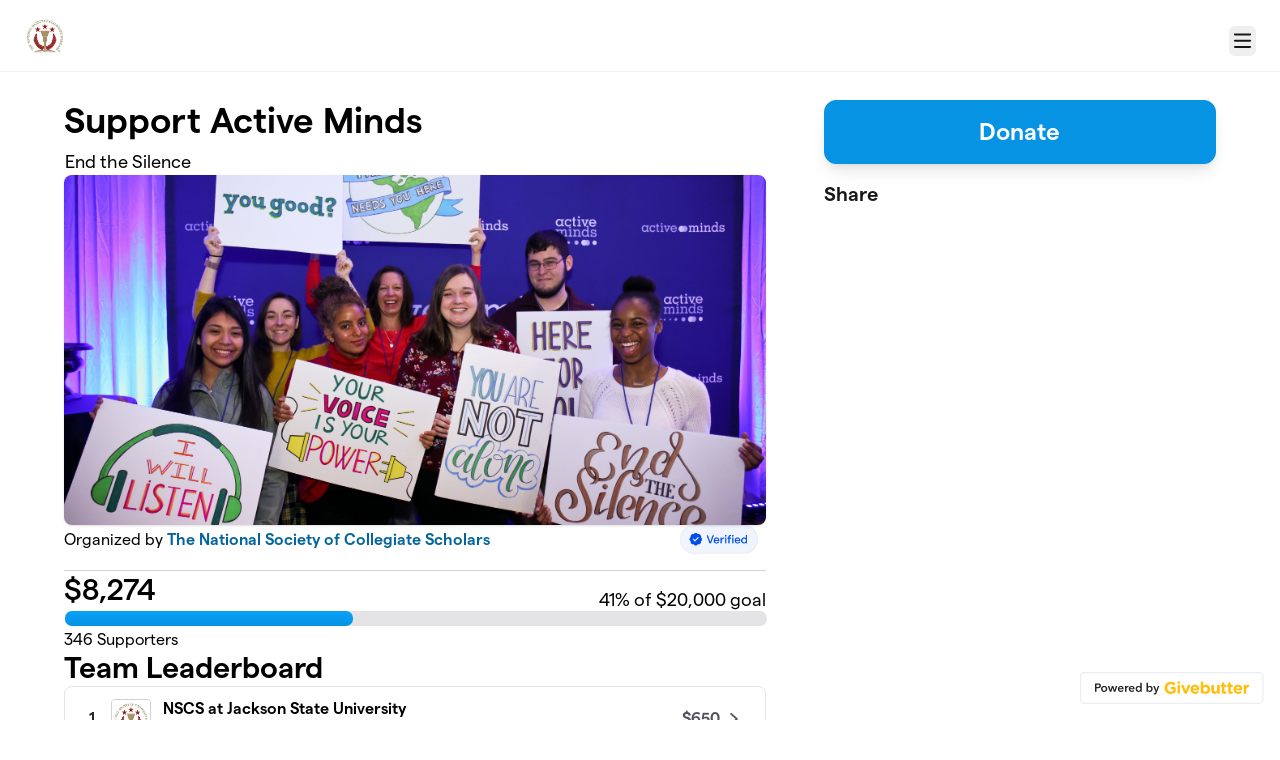

--- FILE ---
content_type: text/html; charset=utf-8
request_url: https://givebutter.com/ActiveMinds-NSCS/nscs-at-eastern-illinois-university
body_size: 48022
content:
<!DOCTYPE HTML>
<html lang="en">
<head>
    <script>document.documentElement.classList.add('has-js');</script>
    <script>
    Object.defineProperty(window, '__initialURL', {
        value: performance?.getEntriesByType('navigation')?.[0]?.name || window?.location?.href,
        writable: false,
        configurable: false,
        enumerable: true
    });
</script>    <script>
    
    window.browserTimeOffset = (Date.now() - 1769123661500);
</script>
    <script data-cfasync="false" src="https://transcend-cdn.com/cm/ac20155f-a759-4277-8a0e-afec98792414/airgap.js"></script>
    <meta http-equiv="X-UA-Compatible" content="IE=edge">
    <meta http-equiv="Content-Type" content="text/html; charset=utf-8"/>
    <meta name="viewport" content="width=device-width, initial-scale=1, maximum-scale=1.0, user-scalable=no">
    <meta name="csrf-token" content="ZJAd5R9aGXXQKaOZ6NVVWe9Man1A36prUUHJwznX">
    <link rel="apple-touch-icon" href="https://givebutter.com/favicons/apple-touch-icon.png">
    <meta property="og:type" content="website"/>
    <meta property="og:site_name" content="The National Society of Collegiate Scholars"/>
    <meta property="fb:app_id" content="882821921830527"/>
    <meta property="og:url" content="https://givebutter.com/ActiveMinds-NSCS/nscs-at-eastern-illinois-university"/>
    <meta property="og:title" content="Support Active Minds"/>
    <meta property="og:description" name="description" content="End the Silence"/>
            <meta property="og:image" content="https://givebutter.s3.amazonaws.com/media/Gn5LX8luuT2PergV7RqLA7WBSKw3RiyRjBCP0n7Z.jpeg"/>
        <meta property="og:image:secure_url" content="https://givebutter.s3.amazonaws.com/media/Gn5LX8luuT2PergV7RqLA7WBSKw3RiyRjBCP0n7Z.jpeg"/>
                        <link rel="canonical" href="https://givebutter.com/ActiveMinds-NSCS">
        <title>Support Active Minds | The National Society of Collegiate Scholars</title>
    <link rel="modulepreload" href="https://givebuttercdn.com/build/posthog.COxlTT7A.1.0.0.js" /><link rel="modulepreload" href="https://givebuttercdn.com/build/usePosthog.B2nNo3wX.1.0.0.js" /><link rel="modulepreload" href="https://givebuttercdn.com/build/utils.B-yYTCQS.1.0.0.js" /><script type="module" src="https://givebuttercdn.com/build/posthog.COxlTT7A.1.0.0.js"></script>    <!-- Global site tag (gtag.js) - Google Analytics -->
<script async src="https://www.googletagmanager.com/gtag/js?id=UA-75318216-1"></script>
<script>
  window.dataLayer = window.dataLayer || [];
  function gtag(){
      dataLayer.push(arguments);
      if (typeof dataLayerAccount != 'undefined') {
          dataLayerAccount.push(arguments);
      }
  }
  gtag('js', new Date());

  gtag('config', 'UA-75318216-1');
</script>
    <script async src="https://maps.googleapis.com/maps/api/js?key=AIzaSyA-HrsGwQ0MW-YRyd-jp_YqJ0RmuY5LLqs&libraries=places&callback=Function.prototype"></script>
    <script src="https://kit.fontawesome.com/c37fafd8d9.js" defer crossorigin="anonymous"></script>
    <link rel="preload" as="style" href="https://givebuttercdn.com/build/main.Dg8_JZTH.1.0.0.css" /><link rel="stylesheet" href="https://givebuttercdn.com/build/main.Dg8_JZTH.1.0.0.css" />    <script src="https://js.sentry-cdn.com/44a003b56550c97fb65c0268563ccf80.min.js" crossorigin="anonymous"></script>
    <script>
        window.Sentry && Sentry.onLoad(function() {
            Sentry.init({
                maxBreadcrumbs: 50,
                environment: 'production',
                tracesSampleRate: 0,
                replaysSessionSampleRate: 0,
                replaysOnErrorSampleRate: 0,
                ignoreErrors: [
                    "Can't find variable: _AutofillCallbackHandler",
                    "TypeError: can't access dead object",
                    "NotFoundError: Failed to execute 'removeChild' on 'Node': The node to be removed is not a child of this node.",
                    "NotFoundError: Failed to execute 'insertBefore' on 'Node': The node before which the new node is to be inserted is not a child of this node.",
                ],
                denyUrls: [
                    /extensions\//i,
                    /^chrome:\/\//i,
                    /graph\.facebook\.com/i,
                ],
                allowUrls: [
                    /https?:\/\/(.*\.)?givebutter\.(com|test)/,
                ],
            });
        });
    </script>
    <script>window.TURNSTILE_SITE_KEY = "0x4AAAAAAAA2KihRyLSs4aGX";</script>
    <script src="https://challenges.cloudflare.com/turnstile/v0/api.js?onload=onloadTurnstileCallback&render=explicit" defer></script>
    <!-- Givebutter Elements -->
<script>
    window.Givebutter=window.Givebutter||function(){(Givebutter.q=Givebutter.q||[]).push(arguments)};Givebutter.l=+new Date;
    window.Givebutter('setOptions',
        {"accountId":"lRjXgL72GPaVIJ8l","bubble":false,"campaign":"888O5X"}    );
</script>
<script async src="https://js.givebutter.com/elements/latest.js" ></script>
<!-- End Givebutter Elements -->
        <link rel="preload" as="style" href="https://givebuttercdn.com/build/commonv2.3LIjGGqw.1.0.0.css" /><link rel="preload" as="style" href="https://givebuttercdn.com/build/fundraiser.Bcm8mela.1.0.0.css" /><link rel="stylesheet" href="https://givebuttercdn.com/build/commonv2.3LIjGGqw.1.0.0.css" /><link rel="stylesheet" href="https://givebuttercdn.com/build/fundraiser.Bcm8mela.1.0.0.css" />    <style>
        :root {
            --color-gbtheme-50: 205 236 253;--color-gbtheme-100: 161 219 252;--color-gbtheme-200: 117 202 251;--color-gbtheme-300: 73 186 250;--color-gbtheme-400: 29 169 249;--color-gbtheme-500: 6 147 227;--color-gbtheme-550: 5 124 191;--color-gbtheme-600: 4 101 156;--color-gbtheme-700: 3 78 120;--color-gbtheme-800: 2 55 85;--color-gbtheme-900: 1 32 49;
                 --goal-start-width: 0;
            --goal-end-width: 41%;
        }
    </style>
    <link rel="preload" as="style" href="https://givebuttercdn.com/build/getstream/index.MzKJWSej.1.0.0.css" /><link rel="stylesheet" href="https://givebuttercdn.com/build/getstream/index.MzKJWSej.1.0.0.css" />    <style>    .gb-theme-color__border__selected_v2.selected {
        border-color: #0693e3 !important;
    }
    .gb-theme-color__bg__selected_v2.selected {
        background-color: #b8e4fd !important;
    }
    .gb-theme-color__border {
        border-color: #0693e3 !important;
    }
    .gb-theme-color__background {
        background-color: #0693e3 !important;
    }
    .gb-theme-color__text {
        color: #0693e3 !important;
    }
    .gb-theme-color__hover:hover {
        background-color: #0693e3 !important;
        color: white !important;
    }
    .gb-theme-color__border_focus:focus {
        border-color: #0693e3 !important;
    }
    .gb-theme-color__selected.selected {
        background-color: #0693e3 !important;
        color: white !important;
    }
    .gb-theme-color__border_profile_selected.selected .profile-photo {
        border-color: #0693e3 !important;
    }
    .gb-theme-color__border_profile_hover:hover .profile-photo {
        border-color: #0693e3 !important;
    }
    .gb-theme-color__background-disabled {
        background-color: #86d1fc !important;
    }
    .gb-theme-color__background-gradient {
        background-color: #0693e3;filter: progid:DXImageTransform.Microsoft.gradient(startColorstr=&#039;#0aa2f9&#039;, endColorstr=&#039;#0693e3&#039;);background-image: -webkit-linear-gradient(top, #0aa2f9, #0693e3);background-image: linear-gradient(to bottom, #0aa2f9, #0693e3); !important;
    }
    .gb-theme-color__background-light {
        background-color: #86d1fc !important;
    }</style>
    <style>.grecaptcha-badge { opacity: 0; }</style>
    <script>
        window.GB_EVENT_TRACKER = {FB: [], GA: [], TV: []};
        window.RECAPTCHA_SITEKEY = null;
        window.PUSHER_APP_KEY = "9a50ef2132fbcb4265a8";
        window.GB_CAMPAIGN = {"id":3440,"type":"fundraise","title":"Support Active Minds","description":"<p><strong>The National Society of Collegiate Scholars has partnered with Active Minds to empower college students to openly speak about mental health and to educate & encourage help-seeking for others.&nbsp; &nbsp;<\/strong><br><\/p>\n<p><strong> Active Minds is the premier mental health organization impacting college students and mental health.  Our mission with this partnership is to spread awareness, break the stigma, and raise money for solutions Active Minds has identified.<\/strong><\/p>\n<p><strong>Why It's Important<\/strong><br><\/p>\n\n\n<ul><li><strong>39% of students in college experience a significant mental health issue<\/strong><\/li><li><strong>50% of cases of mental health issues begin by age 14; 75% begin by age 24<\/strong><\/li><li><strong>2\/3 of students with anxiety or depression don't seek treatment<\/strong><\/li><\/ul><p><strong>Impact<\/strong><\/p>\n\n<ul><li><strong><\/strong><strong>5.4 million students are impacted by Active Minds presence on campus<\/strong><br><\/li><li><strong>450+ campus chapters at high schools and colleges nationwide<\/strong><\/li><li><strong>3600 events each year for mental health awareness and action<\/strong><\/li><\/ul>\n<p><strong>We appreciate your help in our mission to make sure every student knows mental health is treatable, suicide is preventable, and help is available.<\/strong>&nbsp;<strong>&nbsp;<\/strong><\/p><p><strong> Donate today!<\/strong><\/p>\n<p><\/p>","url":"https:\/\/givebutter.com\/ActiveMinds-NSCS","creator_name":"The National Society of Collegiate Scholars","goal":20000,"raised":"8274.33","raised_percentage":41,"account_id":347,"cover":{"url":"https:\/\/givebutter.s3.amazonaws.com\/media\/Gn5LX8luuT2PergV7RqLA7WBSKw3RiyRjBCP0n7Z.jpeg","type":"image","source":"upload"},"page":null,"mode":null,"tab":null,"code":null,"member":null,"team":{"id":34,"name":"NSCS at Eastern Illinois University"},"user":null,"share_links":{"url":"https:\/\/givebutter.com\/ActiveMinds-NSCS","facebook":"https:\/\/www.facebook.com\/sharer\/sharer.php?u=https:\/\/givebutter.com\/ActiveMinds-NSCS","twitter":"https:\/\/x.com\/intent\/post?url=https:\/\/givebutter.com\/ActiveMinds-NSCS&text=Join me in raising money for The National Society of Collegiate Scholars! via @givebutter","linkedin":"https:\/\/www.linkedin.com\/shareArticle?mini=true&url=https:\/\/givebutter.com\/ActiveMinds-NSCS","whatsapp":"https:\/\/api.whatsapp.com\/send?text=Join me in raising money for The National Society of Collegiate Scholars! https:\/\/givebutter.com\/ActiveMinds-NSCS","email":"mailto:?subject=Please%20join%20me%20in%20raising%20money%20for%20The%20National%20Society%20of%20Collegiate%20Scholars&body=Hi there,%0D%0A%0D%0AI am raising money for The%20National%20Society%20of%20Collegiate%20Scholars. Please join me in supporting this cause!%0D%0A%0D%0AYou can easily make a donation by going to https:\/\/givebutter.com\/ActiveMinds-NSCS%0D%0A%0D%0AThank you!","instagram":null},"settings":[{"id":6378,"configurable_type":"App\\Models\\Campaign\\Campaign","configurable_id":3440,"code":205,"active":true,"created_at":"2018-11-02T19:34:34.000000Z","updated_at":"2018-11-02T20:23:21.000000Z","name":"theme_color","type":"string","value":"#0693e3"},{"id":6575,"configurable_type":"App\\Models\\Campaign\\Campaign","configurable_id":3440,"code":502,"active":false,"created_at":"2018-12-15T04:12:21.000000Z","updated_at":"2018-12-15T04:12:21.000000Z","name":"disable_public_join_button","type":"boolean","value":false},{"id":6576,"configurable_type":"App\\Models\\Campaign\\Campaign","configurable_id":3440,"code":506,"active":true,"created_at":"2018-12-15T04:12:21.000000Z","updated_at":"2018-12-15T04:12:21.000000Z","name":"disallow_new_teams","type":"boolean","value":true},{"id":6616,"configurable_type":"App\\Models\\Campaign\\Campaign","configurable_id":3440,"code":353,"active":true,"created_at":"2018-12-15T04:12:21.000000Z","updated_at":"2018-12-15T04:12:21.000000Z","name":"custom_platform_fee","type":"decimal","value":"3.50"},{"id":898017,"configurable_type":"App\\Models\\Campaign\\Campaign","configurable_id":3440,"code":514,"active":true,"created_at":"2022-05-10T02:10:45.000000Z","updated_at":"2022-05-10T02:10:45.000000Z","name":"multi_team_fundraising","type":"boolean","value":true}],"funds":[],"event":null,"amounts":[{"value":1000},{"value":500},{"value":250},{"value":100},{"value":55},{"value":25}],"teams":[{"id":299,"name":"NSCS at American Military University\/American Public University","members_count":1,"picture":"https:\/\/givebutter.s3.amazonaws.com\/profiles\/652HFdZyWmdXn2dp2XWlz0oZoaiEE57i8qzhwogJ.jpg"},{"id":3,"name":"NSCS at American University","members_count":0,"picture":"https:\/\/givebutter.s3.amazonaws.com\/profiles\/652HFdZyWmdXn2dp2XWlz0oZoaiEE57i8qzhwogJ.jpg"},{"id":4,"name":"NSCS at Appalachian State University","members_count":10,"picture":"https:\/\/givebutter.s3.amazonaws.com\/profiles\/652HFdZyWmdXn2dp2XWlz0oZoaiEE57i8qzhwogJ.jpg"},{"id":302,"name":"NSCS at Argosy University","members_count":1,"picture":"https:\/\/givebutter.s3.amazonaws.com\/profiles\/652HFdZyWmdXn2dp2XWlz0oZoaiEE57i8qzhwogJ.jpg"},{"id":5,"name":"NSCS at Arizona State University","members_count":3,"picture":"https:\/\/givebutter.s3.amazonaws.com\/profiles\/652HFdZyWmdXn2dp2XWlz0oZoaiEE57i8qzhwogJ.jpg"},{"id":6,"name":"NSCS at Arkansas State University","members_count":2,"picture":"https:\/\/givebutter.s3.amazonaws.com\/profiles\/652HFdZyWmdXn2dp2XWlz0oZoaiEE57i8qzhwogJ.jpg"},{"id":7,"name":"NSCS at Arkansas Tech University","members_count":0,"picture":"https:\/\/givebutter.s3.amazonaws.com\/profiles\/652HFdZyWmdXn2dp2XWlz0oZoaiEE57i8qzhwogJ.jpg"},{"id":8,"name":"NSCS at Auburn University","members_count":3,"picture":"https:\/\/givebutter.s3.amazonaws.com\/profiles\/652HFdZyWmdXn2dp2XWlz0oZoaiEE57i8qzhwogJ.jpg"},{"id":17507,"name":"NSCS at Auburn University of Montgomery","members_count":0,"picture":"https:\/\/givebutter.s3.amazonaws.com\/profiles\/652HFdZyWmdXn2dp2XWlz0oZoaiEE57i8qzhwogJ.jpg"},{"id":9,"name":"NSCS at Ball State University","members_count":3,"picture":"https:\/\/givebutter.s3.amazonaws.com\/profiles\/652HFdZyWmdXn2dp2XWlz0oZoaiEE57i8qzhwogJ.jpg"},{"id":303,"name":"NSCS at Baylor University","members_count":3,"picture":"https:\/\/givebutter.s3.amazonaws.com\/profiles\/652HFdZyWmdXn2dp2XWlz0oZoaiEE57i8qzhwogJ.jpg"},{"id":304,"name":"NSCS at Benedict College","members_count":0,"picture":"https:\/\/givebutter.s3.amazonaws.com\/profiles\/652HFdZyWmdXn2dp2XWlz0oZoaiEE57i8qzhwogJ.jpg"},{"id":10,"name":"NSCS at Boise State University","members_count":1,"picture":"https:\/\/givebutter.s3.amazonaws.com\/profiles\/652HFdZyWmdXn2dp2XWlz0oZoaiEE57i8qzhwogJ.jpg"},{"id":11,"name":"NSCS at Boston University","members_count":0,"picture":"https:\/\/givebutter.s3.amazonaws.com\/profiles\/652HFdZyWmdXn2dp2XWlz0oZoaiEE57i8qzhwogJ.jpg"},{"id":305,"name":"NSCS at Bowling Green State University","members_count":1,"picture":"https:\/\/givebutter.s3.amazonaws.com\/profiles\/652HFdZyWmdXn2dp2XWlz0oZoaiEE57i8qzhwogJ.jpg"},{"id":12,"name":"NSCS at Butler University","members_count":4,"picture":"https:\/\/givebutter.s3.amazonaws.com\/profiles\/652HFdZyWmdXn2dp2XWlz0oZoaiEE57i8qzhwogJ.jpg"},{"id":306,"name":"NSCS at California Polytechnic State University, San Luis Obispo","members_count":0,"picture":"https:\/\/givebutter.s3.amazonaws.com\/profiles\/652HFdZyWmdXn2dp2XWlz0oZoaiEE57i8qzhwogJ.jpg"},{"id":17823,"name":"NSCS at California State University Channel Islands","members_count":0,"picture":"https:\/\/givebutter.s3.amazonaws.com\/profiles\/652HFdZyWmdXn2dp2XWlz0oZoaiEE57i8qzhwogJ.jpg"},{"id":13,"name":"NSCS at California State University, Fresno","members_count":0,"picture":"https:\/\/givebutter.s3.amazonaws.com\/profiles\/652HFdZyWmdXn2dp2XWlz0oZoaiEE57i8qzhwogJ.jpg"},{"id":14,"name":"NSCS at California State University, Fullerton","members_count":1,"picture":"https:\/\/givebutter.s3.amazonaws.com\/profiles\/652HFdZyWmdXn2dp2XWlz0oZoaiEE57i8qzhwogJ.jpg"},{"id":15,"name":"NSCS at California State University, Long Beach","members_count":1,"picture":"https:\/\/givebutter.s3.amazonaws.com\/profiles\/652HFdZyWmdXn2dp2XWlz0oZoaiEE57i8qzhwogJ.jpg"},{"id":16,"name":"NSCS at California State University, Los Angeles","members_count":1,"picture":"https:\/\/givebutter.s3.amazonaws.com\/profiles\/652HFdZyWmdXn2dp2XWlz0oZoaiEE57i8qzhwogJ.jpg"},{"id":17,"name":"NSCS at California State University, Northridge","members_count":2,"picture":"https:\/\/givebutter.s3.amazonaws.com\/profiles\/652HFdZyWmdXn2dp2XWlz0oZoaiEE57i8qzhwogJ.jpg"},{"id":18,"name":"NSCS at California State University, San Bernardino","members_count":4,"picture":"https:\/\/givebutter.s3.amazonaws.com\/profiles\/652HFdZyWmdXn2dp2XWlz0oZoaiEE57i8qzhwogJ.jpg"},{"id":19,"name":"NSCS at California State University, San Marcos","members_count":1,"picture":"https:\/\/givebutter.s3.amazonaws.com\/profiles\/652HFdZyWmdXn2dp2XWlz0oZoaiEE57i8qzhwogJ.jpg"},{"id":20,"name":"NSCS at Central Michigan University","members_count":1,"picture":"https:\/\/givebutter.s3.amazonaws.com\/profiles\/652HFdZyWmdXn2dp2XWlz0oZoaiEE57i8qzhwogJ.jpg"},{"id":17824,"name":"NSCS at Central Texas College","members_count":0,"picture":"https:\/\/givebutter.s3.amazonaws.com\/profiles\/652HFdZyWmdXn2dp2XWlz0oZoaiEE57i8qzhwogJ.jpg"},{"id":17825,"name":"NSCS at Central Washington University","members_count":0,"picture":"https:\/\/givebutter.s3.amazonaws.com\/profiles\/652HFdZyWmdXn2dp2XWlz0oZoaiEE57i8qzhwogJ.jpg"},{"id":21,"name":"NSCS at Chapman University","members_count":1,"picture":"https:\/\/givebutter.s3.amazonaws.com\/profiles\/652HFdZyWmdXn2dp2XWlz0oZoaiEE57i8qzhwogJ.jpg"},{"id":22,"name":"NSCS at Clemson University","members_count":0,"picture":"https:\/\/givebutter.s3.amazonaws.com\/profiles\/652HFdZyWmdXn2dp2XWlz0oZoaiEE57i8qzhwogJ.jpg"},{"id":307,"name":"NSCS at Cleveland State University","members_count":0,"picture":"https:\/\/givebutter.s3.amazonaws.com\/profiles\/652HFdZyWmdXn2dp2XWlz0oZoaiEE57i8qzhwogJ.jpg"},{"id":308,"name":"NSCS at Coastal Carolina University","members_count":0,"picture":"https:\/\/givebutter.s3.amazonaws.com\/profiles\/652HFdZyWmdXn2dp2XWlz0oZoaiEE57i8qzhwogJ.jpg"},{"id":23,"name":"NSCS at College of Charleston","members_count":0,"picture":"https:\/\/givebutter.s3.amazonaws.com\/profiles\/652HFdZyWmdXn2dp2XWlz0oZoaiEE57i8qzhwogJ.jpg"},{"id":24,"name":"NSCS at College of Staten Island","members_count":0,"picture":"https:\/\/givebutter.s3.amazonaws.com\/profiles\/652HFdZyWmdXn2dp2XWlz0oZoaiEE57i8qzhwogJ.jpg"},{"id":25,"name":"NSCS at Collin College","members_count":0,"picture":"https:\/\/givebutter.s3.amazonaws.com\/profiles\/652HFdZyWmdXn2dp2XWlz0oZoaiEE57i8qzhwogJ.jpg"},{"id":26,"name":"NSCS at Colorado State University","members_count":30,"picture":"https:\/\/givebutter.s3.amazonaws.com\/profiles\/652HFdZyWmdXn2dp2XWlz0oZoaiEE57i8qzhwogJ.jpg"},{"id":27,"name":"NSCS at Columbus State University","members_count":0,"picture":"https:\/\/givebutter.s3.amazonaws.com\/profiles\/652HFdZyWmdXn2dp2XWlz0oZoaiEE57i8qzhwogJ.jpg"},{"id":28,"name":"NSCS at Cornell University","members_count":0,"picture":"https:\/\/givebutter.s3.amazonaws.com\/profiles\/652HFdZyWmdXn2dp2XWlz0oZoaiEE57i8qzhwogJ.jpg"},{"id":29,"name":"NSCS at Creighton University","members_count":0,"picture":"https:\/\/givebutter.s3.amazonaws.com\/profiles\/652HFdZyWmdXn2dp2XWlz0oZoaiEE57i8qzhwogJ.jpg"},{"id":17826,"name":"NSCS at Dallas College","members_count":0,"picture":"https:\/\/givebutter.s3.amazonaws.com\/profiles\/652HFdZyWmdXn2dp2XWlz0oZoaiEE57i8qzhwogJ.jpg"},{"id":17827,"name":"NSCS at Delaware State University","members_count":0,"picture":"https:\/\/givebutter.s3.amazonaws.com\/profiles\/652HFdZyWmdXn2dp2XWlz0oZoaiEE57i8qzhwogJ.jpg"},{"id":30,"name":"NSCS at Delaware State University","members_count":0,"picture":"https:\/\/givebutter.s3.amazonaws.com\/profiles\/652HFdZyWmdXn2dp2XWlz0oZoaiEE57i8qzhwogJ.jpg"},{"id":31,"name":"NSCS at DePaul University","members_count":2,"picture":"https:\/\/givebutter.s3.amazonaws.com\/profiles\/652HFdZyWmdXn2dp2XWlz0oZoaiEE57i8qzhwogJ.jpg"},{"id":32,"name":"NSCS at Drexel University","members_count":2,"picture":"https:\/\/givebutter.s3.amazonaws.com\/profiles\/652HFdZyWmdXn2dp2XWlz0oZoaiEE57i8qzhwogJ.jpg"},{"id":33,"name":"NSCS at East Carolina University","members_count":4,"picture":"https:\/\/givebutter.s3.amazonaws.com\/profiles\/652HFdZyWmdXn2dp2XWlz0oZoaiEE57i8qzhwogJ.jpg"},{"id":39,"name":"NSCS at East Tennessee State University","members_count":4,"picture":"https:\/\/givebutter.s3.amazonaws.com\/profiles\/652HFdZyWmdXn2dp2XWlz0oZoaiEE57i8qzhwogJ.jpg"},{"id":34,"name":"NSCS at Eastern Illinois University","members_count":0,"picture":"https:\/\/givebutter.s3.amazonaws.com\/profiles\/652HFdZyWmdXn2dp2XWlz0oZoaiEE57i8qzhwogJ.jpg"},{"id":35,"name":"NSCS at Eastern Kentucky University","members_count":4,"picture":"https:\/\/givebutter.s3.amazonaws.com\/profiles\/652HFdZyWmdXn2dp2XWlz0oZoaiEE57i8qzhwogJ.jpg"},{"id":36,"name":"NSCS at Eastern Michigan University","members_count":1,"picture":"https:\/\/givebutter.s3.amazonaws.com\/profiles\/652HFdZyWmdXn2dp2XWlz0oZoaiEE57i8qzhwogJ.jpg"},{"id":37,"name":"NSCS at Eastern Washington University","members_count":1,"picture":"https:\/\/givebutter.s3.amazonaws.com\/profiles\/652HFdZyWmdXn2dp2XWlz0oZoaiEE57i8qzhwogJ.jpg"},{"id":38,"name":"NSCS at Eastfield College","members_count":0,"picture":"https:\/\/givebutter.s3.amazonaws.com\/profiles\/652HFdZyWmdXn2dp2XWlz0oZoaiEE57i8qzhwogJ.jpg"},{"id":40,"name":"NSCS at El Paso Community College","members_count":1,"picture":"https:\/\/givebutter.s3.amazonaws.com\/profiles\/652HFdZyWmdXn2dp2XWlz0oZoaiEE57i8qzhwogJ.jpg"},{"id":41,"name":"NSCS at Embry-Riddle Aeronautical University","members_count":3,"picture":"https:\/\/givebutter.s3.amazonaws.com\/profiles\/652HFdZyWmdXn2dp2XWlz0oZoaiEE57i8qzhwogJ.jpg"},{"id":17828,"name":"NSCS at Embry-Riddle Aeronautical University, Prescott","members_count":0,"picture":"https:\/\/givebutter.s3.amazonaws.com\/profiles\/652HFdZyWmdXn2dp2XWlz0oZoaiEE57i8qzhwogJ.jpg"},{"id":42,"name":"NSCS at Fairleigh Dickinson University","members_count":0,"picture":"https:\/\/givebutter.s3.amazonaws.com\/profiles\/652HFdZyWmdXn2dp2XWlz0oZoaiEE57i8qzhwogJ.jpg"},{"id":43,"name":"NSCS at Ferris State University","members_count":1,"picture":"https:\/\/givebutter.s3.amazonaws.com\/profiles\/652HFdZyWmdXn2dp2XWlz0oZoaiEE57i8qzhwogJ.jpg"},{"id":44,"name":"NSCS at Florida A&M University","members_count":1,"picture":"https:\/\/givebutter.s3.amazonaws.com\/profiles\/652HFdZyWmdXn2dp2XWlz0oZoaiEE57i8qzhwogJ.jpg"},{"id":45,"name":"NSCS at Florida Atlantic University","members_count":22,"picture":"https:\/\/givebutter.s3.amazonaws.com\/profiles\/652HFdZyWmdXn2dp2XWlz0oZoaiEE57i8qzhwogJ.jpg"},{"id":309,"name":"NSCS at Florida Gulf Coast University","members_count":1,"picture":"https:\/\/givebutter.s3.amazonaws.com\/profiles\/652HFdZyWmdXn2dp2XWlz0oZoaiEE57i8qzhwogJ.jpg"},{"id":46,"name":"NSCS at Florida International University","members_count":1,"picture":"https:\/\/givebutter.s3.amazonaws.com\/profiles\/652HFdZyWmdXn2dp2XWlz0oZoaiEE57i8qzhwogJ.jpg"},{"id":47,"name":"NSCS at Florida Southwestern State College","members_count":0,"picture":"https:\/\/givebutter.s3.amazonaws.com\/profiles\/652HFdZyWmdXn2dp2XWlz0oZoaiEE57i8qzhwogJ.jpg"},{"id":48,"name":"NSCS at Fort Hays State University","members_count":1,"picture":"https:\/\/givebutter.s3.amazonaws.com\/profiles\/652HFdZyWmdXn2dp2XWlz0oZoaiEE57i8qzhwogJ.jpg"},{"id":49,"name":"NSCS at Full Sail University","members_count":5,"picture":"https:\/\/givebutter.s3.amazonaws.com\/profiles\/652HFdZyWmdXn2dp2XWlz0oZoaiEE57i8qzhwogJ.jpg"},{"id":50,"name":"NSCS at George Mason University","members_count":3,"picture":"https:\/\/givebutter.s3.amazonaws.com\/profiles\/652HFdZyWmdXn2dp2XWlz0oZoaiEE57i8qzhwogJ.jpg"},{"id":2,"name":"NSCS at George Washington University","members_count":0,"picture":"https:\/\/givebutter.s3.amazonaws.com\/profiles\/652HFdZyWmdXn2dp2XWlz0oZoaiEE57i8qzhwogJ.jpg"},{"id":310,"name":"NSCS at Georgia Institute of Technology","members_count":0,"picture":"https:\/\/givebutter.s3.amazonaws.com\/profiles\/652HFdZyWmdXn2dp2XWlz0oZoaiEE57i8qzhwogJ.jpg"},{"id":51,"name":"NSCS at Georgia Southern University","members_count":2,"picture":"https:\/\/givebutter.s3.amazonaws.com\/profiles\/652HFdZyWmdXn2dp2XWlz0oZoaiEE57i8qzhwogJ.jpg"},{"id":52,"name":"NSCS at Georgia State University","members_count":0,"picture":"https:\/\/givebutter.s3.amazonaws.com\/profiles\/652HFdZyWmdXn2dp2XWlz0oZoaiEE57i8qzhwogJ.jpg"},{"id":53,"name":"NSCS at Gonzaga University","members_count":0,"picture":"https:\/\/givebutter.s3.amazonaws.com\/profiles\/652HFdZyWmdXn2dp2XWlz0oZoaiEE57i8qzhwogJ.jpg"},{"id":54,"name":"NSCS at Grand Canyon University","members_count":2,"picture":"https:\/\/givebutter.s3.amazonaws.com\/profiles\/652HFdZyWmdXn2dp2XWlz0oZoaiEE57i8qzhwogJ.jpg"},{"id":17829,"name":"NSCS at Grand Rapids Community College","members_count":0,"picture":"https:\/\/givebutter.s3.amazonaws.com\/profiles\/652HFdZyWmdXn2dp2XWlz0oZoaiEE57i8qzhwogJ.jpg"},{"id":55,"name":"NSCS at Grand Valley State University","members_count":0,"picture":"https:\/\/givebutter.s3.amazonaws.com\/profiles\/652HFdZyWmdXn2dp2XWlz0oZoaiEE57i8qzhwogJ.jpg"},{"id":56,"name":"NSCS at Hillsborough Community College","members_count":0,"picture":"https:\/\/givebutter.s3.amazonaws.com\/profiles\/652HFdZyWmdXn2dp2XWlz0oZoaiEE57i8qzhwogJ.jpg"},{"id":57,"name":"NSCS at Houston Community College","members_count":1,"picture":"https:\/\/givebutter.s3.amazonaws.com\/profiles\/652HFdZyWmdXn2dp2XWlz0oZoaiEE57i8qzhwogJ.jpg"},{"id":17830,"name":"NSCS at Houston Community College","members_count":0,"picture":"https:\/\/givebutter.s3.amazonaws.com\/profiles\/652HFdZyWmdXn2dp2XWlz0oZoaiEE57i8qzhwogJ.jpg"},{"id":58,"name":"NSCS at Howard University","members_count":0,"picture":"https:\/\/givebutter.s3.amazonaws.com\/profiles\/652HFdZyWmdXn2dp2XWlz0oZoaiEE57i8qzhwogJ.jpg"},{"id":59,"name":"NSCS at Idaho State University","members_count":0,"picture":"https:\/\/givebutter.s3.amazonaws.com\/profiles\/652HFdZyWmdXn2dp2XWlz0oZoaiEE57i8qzhwogJ.jpg"},{"id":60,"name":"NSCS at Illinois State University","members_count":1,"picture":"https:\/\/givebutter.s3.amazonaws.com\/profiles\/652HFdZyWmdXn2dp2XWlz0oZoaiEE57i8qzhwogJ.jpg"},{"id":61,"name":"NSCS at Indiana State University","members_count":0,"picture":"https:\/\/givebutter.s3.amazonaws.com\/profiles\/652HFdZyWmdXn2dp2XWlz0oZoaiEE57i8qzhwogJ.jpg"},{"id":62,"name":"NSCS at Indiana University Bloomington","members_count":1,"picture":"https:\/\/givebutter.s3.amazonaws.com\/profiles\/652HFdZyWmdXn2dp2XWlz0oZoaiEE57i8qzhwogJ.jpg"},{"id":63,"name":"NSCS at Iowa State University","members_count":1,"picture":"https:\/\/givebutter.s3.amazonaws.com\/profiles\/652HFdZyWmdXn2dp2XWlz0oZoaiEE57i8qzhwogJ.jpg"},{"id":64,"name":"NSCS at Jackson State University","members_count":4,"picture":"https:\/\/givebutter.s3.amazonaws.com\/profiles\/652HFdZyWmdXn2dp2XWlz0oZoaiEE57i8qzhwogJ.jpg"},{"id":65,"name":"NSCS at Jacksonville State University","members_count":1,"picture":"https:\/\/givebutter.s3.amazonaws.com\/profiles\/652HFdZyWmdXn2dp2XWlz0oZoaiEE57i8qzhwogJ.jpg"},{"id":66,"name":"NSCS at James Madison University","members_count":0,"picture":"https:\/\/givebutter.s3.amazonaws.com\/profiles\/652HFdZyWmdXn2dp2XWlz0oZoaiEE57i8qzhwogJ.jpg"},{"id":311,"name":"NSCS at Kansas State University","members_count":0,"picture":"https:\/\/givebutter.s3.amazonaws.com\/profiles\/652HFdZyWmdXn2dp2XWlz0oZoaiEE57i8qzhwogJ.jpg"},{"id":17831,"name":"NSCS at Kean University","members_count":0,"picture":"https:\/\/givebutter.s3.amazonaws.com\/profiles\/652HFdZyWmdXn2dp2XWlz0oZoaiEE57i8qzhwogJ.jpg"},{"id":67,"name":"NSCS at Kennesaw State University","members_count":0,"picture":"https:\/\/givebutter.s3.amazonaws.com\/profiles\/652HFdZyWmdXn2dp2XWlz0oZoaiEE57i8qzhwogJ.jpg"},{"id":68,"name":"NSCS at Kent State University","members_count":1,"picture":"https:\/\/givebutter.s3.amazonaws.com\/profiles\/652HFdZyWmdXn2dp2XWlz0oZoaiEE57i8qzhwogJ.jpg"},{"id":69,"name":"NSCS at La Salle University","members_count":0,"picture":"https:\/\/givebutter.s3.amazonaws.com\/profiles\/652HFdZyWmdXn2dp2XWlz0oZoaiEE57i8qzhwogJ.jpg"},{"id":70,"name":"NSCS at Lehigh University","members_count":1,"picture":"https:\/\/givebutter.s3.amazonaws.com\/profiles\/652HFdZyWmdXn2dp2XWlz0oZoaiEE57i8qzhwogJ.jpg"},{"id":71,"name":"NSCS at Lehman College","members_count":0,"picture":"https:\/\/givebutter.s3.amazonaws.com\/profiles\/652HFdZyWmdXn2dp2XWlz0oZoaiEE57i8qzhwogJ.jpg"},{"id":72,"name":"NSCS at Liberty University","members_count":1,"picture":"https:\/\/givebutter.s3.amazonaws.com\/profiles\/652HFdZyWmdXn2dp2XWlz0oZoaiEE57i8qzhwogJ.jpg"},{"id":312,"name":"NSCS at Liberty University-Online","members_count":1,"picture":"https:\/\/givebutter.s3.amazonaws.com\/profiles\/652HFdZyWmdXn2dp2XWlz0oZoaiEE57i8qzhwogJ.jpg"},{"id":73,"name":"NSCS at Lone Star College-CyFair","members_count":0,"picture":"https:\/\/givebutter.s3.amazonaws.com\/profiles\/652HFdZyWmdXn2dp2XWlz0oZoaiEE57i8qzhwogJ.jpg"},{"id":74,"name":"NSCS at Lone Star College-Montgomery","members_count":1,"picture":"https:\/\/givebutter.s3.amazonaws.com\/profiles\/652HFdZyWmdXn2dp2XWlz0oZoaiEE57i8qzhwogJ.jpg"},{"id":75,"name":"NSCS at Lone Star College-North Harris","members_count":0,"picture":"https:\/\/givebutter.s3.amazonaws.com\/profiles\/652HFdZyWmdXn2dp2XWlz0oZoaiEE57i8qzhwogJ.jpg"},{"id":76,"name":"NSCS at Lone Star College-University Park","members_count":0,"picture":"https:\/\/givebutter.s3.amazonaws.com\/profiles\/652HFdZyWmdXn2dp2XWlz0oZoaiEE57i8qzhwogJ.jpg"},{"id":77,"name":"NSCS at Louisiana State University","members_count":13,"picture":"https:\/\/givebutter.s3.amazonaws.com\/profiles\/652HFdZyWmdXn2dp2XWlz0oZoaiEE57i8qzhwogJ.jpg"},{"id":17832,"name":"NSCS at Louisiana Tech University","members_count":0,"picture":"https:\/\/givebutter.s3.amazonaws.com\/profiles\/652HFdZyWmdXn2dp2XWlz0oZoaiEE57i8qzhwogJ.jpg"},{"id":78,"name":"NSCS at Loyola Marymount University","members_count":0,"picture":"https:\/\/givebutter.s3.amazonaws.com\/profiles\/652HFdZyWmdXn2dp2XWlz0oZoaiEE57i8qzhwogJ.jpg"},{"id":79,"name":"NSCS at Loyola University Chicago","members_count":3,"picture":"https:\/\/givebutter.s3.amazonaws.com\/profiles\/652HFdZyWmdXn2dp2XWlz0oZoaiEE57i8qzhwogJ.jpg"},{"id":80,"name":"NSCS at Madonna University","members_count":0,"picture":"https:\/\/givebutter.s3.amazonaws.com\/profiles\/652HFdZyWmdXn2dp2XWlz0oZoaiEE57i8qzhwogJ.jpg"},{"id":81,"name":"NSCS at Marshall University","members_count":0,"picture":"https:\/\/givebutter.s3.amazonaws.com\/profiles\/652HFdZyWmdXn2dp2XWlz0oZoaiEE57i8qzhwogJ.jpg"},{"id":82,"name":"NSCS at Mercy College","members_count":0,"picture":"https:\/\/givebutter.s3.amazonaws.com\/profiles\/652HFdZyWmdXn2dp2XWlz0oZoaiEE57i8qzhwogJ.jpg"},{"id":83,"name":"NSCS at Metropolitan State University of Denver","members_count":0,"picture":"https:\/\/givebutter.s3.amazonaws.com\/profiles\/652HFdZyWmdXn2dp2XWlz0oZoaiEE57i8qzhwogJ.jpg"},{"id":84,"name":"NSCS at Miami University","members_count":0,"picture":"https:\/\/givebutter.s3.amazonaws.com\/profiles\/652HFdZyWmdXn2dp2XWlz0oZoaiEE57i8qzhwogJ.jpg"},{"id":85,"name":"NSCS at Michigan State University","members_count":1,"picture":"https:\/\/givebutter.s3.amazonaws.com\/profiles\/652HFdZyWmdXn2dp2XWlz0oZoaiEE57i8qzhwogJ.jpg"},{"id":86,"name":"NSCS at Middle Tennessee State University","members_count":0,"picture":"https:\/\/givebutter.s3.amazonaws.com\/profiles\/652HFdZyWmdXn2dp2XWlz0oZoaiEE57i8qzhwogJ.jpg"},{"id":87,"name":"NSCS at Midwestern State University","members_count":1,"picture":"https:\/\/givebutter.s3.amazonaws.com\/profiles\/652HFdZyWmdXn2dp2XWlz0oZoaiEE57i8qzhwogJ.jpg"},{"id":313,"name":"NSCS at Mills College","members_count":0,"picture":"https:\/\/givebutter.s3.amazonaws.com\/profiles\/652HFdZyWmdXn2dp2XWlz0oZoaiEE57i8qzhwogJ.jpg"},{"id":88,"name":"NSCS at Mississippi State University","members_count":3,"picture":"https:\/\/givebutter.s3.amazonaws.com\/profiles\/652HFdZyWmdXn2dp2XWlz0oZoaiEE57i8qzhwogJ.jpg"},{"id":89,"name":"NSCS at Missouri State University","members_count":0,"picture":"https:\/\/givebutter.s3.amazonaws.com\/profiles\/652HFdZyWmdXn2dp2XWlz0oZoaiEE57i8qzhwogJ.jpg"},{"id":17833,"name":"NSCS at Missouri State University","members_count":0,"picture":"https:\/\/givebutter.s3.amazonaws.com\/profiles\/652HFdZyWmdXn2dp2XWlz0oZoaiEE57i8qzhwogJ.jpg"},{"id":90,"name":"NSCS at Montana State University","members_count":2,"picture":"https:\/\/givebutter.s3.amazonaws.com\/profiles\/652HFdZyWmdXn2dp2XWlz0oZoaiEE57i8qzhwogJ.jpg"},{"id":17834,"name":"NSCS at Montclair State University","members_count":0,"picture":"https:\/\/givebutter.s3.amazonaws.com\/profiles\/652HFdZyWmdXn2dp2XWlz0oZoaiEE57i8qzhwogJ.jpg"},{"id":91,"name":"NSCS at Morehead State University","members_count":0,"picture":"https:\/\/givebutter.s3.amazonaws.com\/profiles\/652HFdZyWmdXn2dp2XWlz0oZoaiEE57i8qzhwogJ.jpg"},{"id":92,"name":"NSCS at Morehouse College","members_count":0,"picture":"https:\/\/givebutter.s3.amazonaws.com\/profiles\/652HFdZyWmdXn2dp2XWlz0oZoaiEE57i8qzhwogJ.jpg"},{"id":93,"name":"NSCS at Morgan State University","members_count":1,"picture":"https:\/\/givebutter.s3.amazonaws.com\/profiles\/652HFdZyWmdXn2dp2XWlz0oZoaiEE57i8qzhwogJ.jpg"},{"id":94,"name":"NSCS at Murray State University","members_count":1,"picture":"https:\/\/givebutter.s3.amazonaws.com\/profiles\/652HFdZyWmdXn2dp2XWlz0oZoaiEE57i8qzhwogJ.jpg"},{"id":95,"name":"NSCS at New Jersey City University","members_count":0,"picture":"https:\/\/givebutter.s3.amazonaws.com\/profiles\/652HFdZyWmdXn2dp2XWlz0oZoaiEE57i8qzhwogJ.jpg"},{"id":96,"name":"NSCS at New Jersey Institute of Technology","members_count":0,"picture":"https:\/\/givebutter.s3.amazonaws.com\/profiles\/652HFdZyWmdXn2dp2XWlz0oZoaiEE57i8qzhwogJ.jpg"},{"id":17835,"name":"NSCS at New Jersey Institute of Technology","members_count":0,"picture":"https:\/\/givebutter.s3.amazonaws.com\/profiles\/652HFdZyWmdXn2dp2XWlz0oZoaiEE57i8qzhwogJ.jpg"},{"id":97,"name":"NSCS at New Mexico State University","members_count":0,"picture":"https:\/\/givebutter.s3.amazonaws.com\/profiles\/652HFdZyWmdXn2dp2XWlz0oZoaiEE57i8qzhwogJ.jpg"},{"id":99,"name":"NSCS at New York City College of Technology","members_count":1,"picture":"https:\/\/givebutter.s3.amazonaws.com\/profiles\/652HFdZyWmdXn2dp2XWlz0oZoaiEE57i8qzhwogJ.jpg"},{"id":98,"name":"NSCS at North Carolina State University","members_count":0,"picture":"https:\/\/givebutter.s3.amazonaws.com\/profiles\/652HFdZyWmdXn2dp2XWlz0oZoaiEE57i8qzhwogJ.jpg"},{"id":314,"name":"NSCS at North Dakota State University","members_count":7,"picture":"https:\/\/givebutter.s3.amazonaws.com\/profiles\/652HFdZyWmdXn2dp2XWlz0oZoaiEE57i8qzhwogJ.jpg"},{"id":103,"name":"NSCS at North Lake College","members_count":1,"picture":"https:\/\/givebutter.s3.amazonaws.com\/profiles\/652HFdZyWmdXn2dp2XWlz0oZoaiEE57i8qzhwogJ.jpg"},{"id":100,"name":"NSCS at Northern Arizona University","members_count":0,"picture":"https:\/\/givebutter.s3.amazonaws.com\/profiles\/652HFdZyWmdXn2dp2XWlz0oZoaiEE57i8qzhwogJ.jpg"},{"id":101,"name":"NSCS at Northern Illinois University","members_count":0,"picture":"https:\/\/givebutter.s3.amazonaws.com\/profiles\/652HFdZyWmdXn2dp2XWlz0oZoaiEE57i8qzhwogJ.jpg"},{"id":102,"name":"NSCS at Northern Kentucky University","members_count":1,"picture":"https:\/\/givebutter.s3.amazonaws.com\/profiles\/652HFdZyWmdXn2dp2XWlz0oZoaiEE57i8qzhwogJ.jpg"},{"id":315,"name":"NSCS at Northern Virginia Community College","members_count":0,"picture":"https:\/\/givebutter.s3.amazonaws.com\/profiles\/652HFdZyWmdXn2dp2XWlz0oZoaiEE57i8qzhwogJ.jpg"},{"id":104,"name":"NSCS at Northwest Missouri State University","members_count":2,"picture":"https:\/\/givebutter.s3.amazonaws.com\/profiles\/652HFdZyWmdXn2dp2XWlz0oZoaiEE57i8qzhwogJ.jpg"},{"id":105,"name":"NSCS at Ohio University","members_count":2,"picture":"https:\/\/givebutter.s3.amazonaws.com\/profiles\/652HFdZyWmdXn2dp2XWlz0oZoaiEE57i8qzhwogJ.jpg"},{"id":106,"name":"NSCS at Oklahoma State University","members_count":0,"picture":"https:\/\/givebutter.s3.amazonaws.com\/profiles\/652HFdZyWmdXn2dp2XWlz0oZoaiEE57i8qzhwogJ.jpg"},{"id":107,"name":"NSCS at Old Dominion University","members_count":1,"picture":"https:\/\/givebutter.s3.amazonaws.com\/profiles\/652HFdZyWmdXn2dp2XWlz0oZoaiEE57i8qzhwogJ.jpg"},{"id":108,"name":"NSCS at Oregon State University","members_count":1,"picture":"https:\/\/givebutter.s3.amazonaws.com\/profiles\/652HFdZyWmdXn2dp2XWlz0oZoaiEE57i8qzhwogJ.jpg"},{"id":109,"name":"NSCS at Portland State University","members_count":4,"picture":"https:\/\/givebutter.s3.amazonaws.com\/profiles\/652HFdZyWmdXn2dp2XWlz0oZoaiEE57i8qzhwogJ.jpg"},{"id":110,"name":"NSCS at Praire View A&M University","members_count":0,"picture":"https:\/\/givebutter.s3.amazonaws.com\/profiles\/652HFdZyWmdXn2dp2XWlz0oZoaiEE57i8qzhwogJ.jpg"},{"id":111,"name":"NSCS at Prince George's Community College","members_count":2,"picture":"https:\/\/givebutter.s3.amazonaws.com\/profiles\/652HFdZyWmdXn2dp2XWlz0oZoaiEE57i8qzhwogJ.jpg"},{"id":112,"name":"NSCS at Purdue University","members_count":1,"picture":"https:\/\/givebutter.s3.amazonaws.com\/profiles\/652HFdZyWmdXn2dp2XWlz0oZoaiEE57i8qzhwogJ.jpg"},{"id":316,"name":"NSCS at Purdue University-Global","members_count":1,"picture":"https:\/\/givebutter.s3.amazonaws.com\/profiles\/652HFdZyWmdXn2dp2XWlz0oZoaiEE57i8qzhwogJ.jpg"},{"id":113,"name":"NSCS at Queens College","members_count":0,"picture":"https:\/\/givebutter.s3.amazonaws.com\/profiles\/652HFdZyWmdXn2dp2XWlz0oZoaiEE57i8qzhwogJ.jpg"},{"id":114,"name":"NSCS at Radford University","members_count":4,"picture":"https:\/\/givebutter.s3.amazonaws.com\/profiles\/652HFdZyWmdXn2dp2XWlz0oZoaiEE57i8qzhwogJ.jpg"},{"id":115,"name":"NSCS at Ramapo College of New Jersey","members_count":1,"picture":"https:\/\/givebutter.s3.amazonaws.com\/profiles\/652HFdZyWmdXn2dp2XWlz0oZoaiEE57i8qzhwogJ.jpg"},{"id":116,"name":"NsCS at Regis University","members_count":2,"picture":"https:\/\/givebutter.s3.amazonaws.com\/profiles\/652HFdZyWmdXn2dp2XWlz0oZoaiEE57i8qzhwogJ.jpg"},{"id":117,"name":"NSCS at Richland College","members_count":10,"picture":"https:\/\/givebutter.s3.amazonaws.com\/profiles\/652HFdZyWmdXn2dp2XWlz0oZoaiEE57i8qzhwogJ.jpg"},{"id":118,"name":"NSCS at Robert Morris University","members_count":0,"picture":"https:\/\/givebutter.s3.amazonaws.com\/profiles\/652HFdZyWmdXn2dp2XWlz0oZoaiEE57i8qzhwogJ.jpg"},{"id":119,"name":"NSCS at Rockland Community College","members_count":0,"picture":"https:\/\/givebutter.s3.amazonaws.com\/profiles\/652HFdZyWmdXn2dp2XWlz0oZoaiEE57i8qzhwogJ.jpg"},{"id":120,"name":"NSCS at Rollins College","members_count":3,"picture":"https:\/\/givebutter.s3.amazonaws.com\/profiles\/652HFdZyWmdXn2dp2XWlz0oZoaiEE57i8qzhwogJ.jpg"},{"id":122,"name":"NSCS at Rutgers University, Newark","members_count":1,"picture":"https:\/\/givebutter.s3.amazonaws.com\/profiles\/652HFdZyWmdXn2dp2XWlz0oZoaiEE57i8qzhwogJ.jpg"},{"id":121,"name":"NSCS at Rutgers, The State University of New Jersey","members_count":2,"picture":"https:\/\/givebutter.s3.amazonaws.com\/profiles\/652HFdZyWmdXn2dp2XWlz0oZoaiEE57i8qzhwogJ.jpg"},{"id":123,"name":"NSCS at Saginaw Valley State University","members_count":1,"picture":"https:\/\/givebutter.s3.amazonaws.com\/profiles\/652HFdZyWmdXn2dp2XWlz0oZoaiEE57i8qzhwogJ.jpg"},{"id":124,"name":"NSCS at Saint Xavier University","members_count":2,"picture":"https:\/\/givebutter.s3.amazonaws.com\/profiles\/652HFdZyWmdXn2dp2XWlz0oZoaiEE57i8qzhwogJ.jpg"},{"id":125,"name":"NSCS at Sam Houston State University","members_count":1,"picture":"https:\/\/givebutter.s3.amazonaws.com\/profiles\/652HFdZyWmdXn2dp2XWlz0oZoaiEE57i8qzhwogJ.jpg"},{"id":126,"name":"NSCS at San Diego State University","members_count":0,"picture":"https:\/\/givebutter.s3.amazonaws.com\/profiles\/652HFdZyWmdXn2dp2XWlz0oZoaiEE57i8qzhwogJ.jpg"},{"id":127,"name":"NSCS at Seminole State College of Florida","members_count":2,"picture":"https:\/\/givebutter.s3.amazonaws.com\/profiles\/652HFdZyWmdXn2dp2XWlz0oZoaiEE57i8qzhwogJ.jpg"},{"id":128,"name":"NSCS at Seton Hall University","members_count":0,"picture":"https:\/\/givebutter.s3.amazonaws.com\/profiles\/652HFdZyWmdXn2dp2XWlz0oZoaiEE57i8qzhwogJ.jpg"},{"id":129,"name":"NSCS at South Dakota State University","members_count":1,"picture":"https:\/\/givebutter.s3.amazonaws.com\/profiles\/652HFdZyWmdXn2dp2XWlz0oZoaiEE57i8qzhwogJ.jpg"},{"id":137,"name":"NSCS at South University","members_count":1,"picture":"https:\/\/givebutter.s3.amazonaws.com\/profiles\/652HFdZyWmdXn2dp2XWlz0oZoaiEE57i8qzhwogJ.jpg"},{"id":130,"name":"NSCS at Southeastern Louisiana University","members_count":1,"picture":"https:\/\/givebutter.s3.amazonaws.com\/profiles\/652HFdZyWmdXn2dp2XWlz0oZoaiEE57i8qzhwogJ.jpg"},{"id":132,"name":"NSCS at Southern Illinois University at Edwardsville","members_count":0,"picture":"https:\/\/givebutter.s3.amazonaws.com\/profiles\/652HFdZyWmdXn2dp2XWlz0oZoaiEE57i8qzhwogJ.jpg"},{"id":131,"name":"NSCS at Southern Illinois University Carbondale","members_count":0,"picture":"https:\/\/givebutter.s3.amazonaws.com\/profiles\/652HFdZyWmdXn2dp2XWlz0oZoaiEE57i8qzhwogJ.jpg"},{"id":133,"name":"NSCS at Southern Methodist University","members_count":0,"picture":"https:\/\/givebutter.s3.amazonaws.com\/profiles\/652HFdZyWmdXn2dp2XWlz0oZoaiEE57i8qzhwogJ.jpg"},{"id":134,"name":"NSCS at Southern New Hampshire University","members_count":0,"picture":"https:\/\/givebutter.s3.amazonaws.com\/profiles\/652HFdZyWmdXn2dp2XWlz0oZoaiEE57i8qzhwogJ.jpg"},{"id":135,"name":"NSCS at Southern Oregon University","members_count":0,"picture":"https:\/\/givebutter.s3.amazonaws.com\/profiles\/652HFdZyWmdXn2dp2XWlz0oZoaiEE57i8qzhwogJ.jpg"},{"id":136,"name":"NSCS at Southern Utah University","members_count":3,"picture":"https:\/\/givebutter.s3.amazonaws.com\/profiles\/652HFdZyWmdXn2dp2XWlz0oZoaiEE57i8qzhwogJ.jpg"},{"id":138,"name":"NSCS at Spelman College","members_count":1,"picture":"https:\/\/givebutter.s3.amazonaws.com\/profiles\/652HFdZyWmdXn2dp2XWlz0oZoaiEE57i8qzhwogJ.jpg"},{"id":139,"name":"NSCS at St. Cloud State University","members_count":2,"picture":"https:\/\/givebutter.s3.amazonaws.com\/profiles\/652HFdZyWmdXn2dp2XWlz0oZoaiEE57i8qzhwogJ.jpg"},{"id":317,"name":"NSCS at Stephen F. Austin State University","members_count":3,"picture":"https:\/\/givebutter.s3.amazonaws.com\/profiles\/652HFdZyWmdXn2dp2XWlz0oZoaiEE57i8qzhwogJ.jpg"},{"id":17836,"name":"NSCS at Stony Brook University","members_count":0,"picture":"https:\/\/givebutter.s3.amazonaws.com\/profiles\/652HFdZyWmdXn2dp2XWlz0oZoaiEE57i8qzhwogJ.jpg"},{"id":318,"name":"NSCS at Strayer University","members_count":0,"picture":"https:\/\/givebutter.s3.amazonaws.com\/profiles\/652HFdZyWmdXn2dp2XWlz0oZoaiEE57i8qzhwogJ.jpg"},{"id":140,"name":"NSCS at Syracuse University","members_count":0,"picture":"https:\/\/givebutter.s3.amazonaws.com\/profiles\/652HFdZyWmdXn2dp2XWlz0oZoaiEE57i8qzhwogJ.jpg"},{"id":141,"name":"NSCS at Temple University","members_count":0,"picture":"https:\/\/givebutter.s3.amazonaws.com\/profiles\/652HFdZyWmdXn2dp2XWlz0oZoaiEE57i8qzhwogJ.jpg"},{"id":142,"name":"NSCS at Texas A&M University","members_count":0,"picture":"https:\/\/givebutter.s3.amazonaws.com\/profiles\/652HFdZyWmdXn2dp2XWlz0oZoaiEE57i8qzhwogJ.jpg"},{"id":17837,"name":"NSCS at Texas A&M University - Corpus Christi","members_count":0,"picture":"https:\/\/givebutter.s3.amazonaws.com\/profiles\/652HFdZyWmdXn2dp2XWlz0oZoaiEE57i8qzhwogJ.jpg"},{"id":143,"name":"NSCS at Texas Christian University","members_count":0,"picture":"https:\/\/givebutter.s3.amazonaws.com\/profiles\/652HFdZyWmdXn2dp2XWlz0oZoaiEE57i8qzhwogJ.jpg"},{"id":144,"name":"NSCS at Texas Southern University","members_count":1,"picture":"https:\/\/givebutter.s3.amazonaws.com\/profiles\/652HFdZyWmdXn2dp2XWlz0oZoaiEE57i8qzhwogJ.jpg"},{"id":145,"name":"NSCS at Texas State University","members_count":0,"picture":"https:\/\/givebutter.s3.amazonaws.com\/profiles\/652HFdZyWmdXn2dp2XWlz0oZoaiEE57i8qzhwogJ.jpg"},{"id":146,"name":"NSCS at Texas Tech University","members_count":2,"picture":"https:\/\/givebutter.s3.amazonaws.com\/profiles\/652HFdZyWmdXn2dp2XWlz0oZoaiEE57i8qzhwogJ.jpg"},{"id":147,"name":"NSCS at Texas Woman's University","members_count":0,"picture":"https:\/\/givebutter.s3.amazonaws.com\/profiles\/652HFdZyWmdXn2dp2XWlz0oZoaiEE57i8qzhwogJ.jpg"},{"id":148,"name":"NSCS at The City College of New York","members_count":0,"picture":"https:\/\/givebutter.s3.amazonaws.com\/profiles\/652HFdZyWmdXn2dp2XWlz0oZoaiEE57i8qzhwogJ.jpg"},{"id":149,"name":"NSCS at The College of Brockport","members_count":1,"picture":"https:\/\/givebutter.s3.amazonaws.com\/profiles\/652HFdZyWmdXn2dp2XWlz0oZoaiEE57i8qzhwogJ.jpg"},{"id":150,"name":"NSCS at The Florida State University","members_count":11,"picture":"https:\/\/givebutter.s3.amazonaws.com\/profiles\/652HFdZyWmdXn2dp2XWlz0oZoaiEE57i8qzhwogJ.jpg"},{"id":151,"name":"NSCS at The George Washington University","members_count":1,"picture":"https:\/\/givebutter.s3.amazonaws.com\/profiles\/652HFdZyWmdXn2dp2XWlz0oZoaiEE57i8qzhwogJ.jpg"},{"id":152,"name":"NSCS at The Ohio State University","members_count":0,"picture":"https:\/\/givebutter.s3.amazonaws.com\/profiles\/652HFdZyWmdXn2dp2XWlz0oZoaiEE57i8qzhwogJ.jpg"},{"id":153,"name":"NSCS at The Pennsylvania State University","members_count":0,"picture":"https:\/\/givebutter.s3.amazonaws.com\/profiles\/652HFdZyWmdXn2dp2XWlz0oZoaiEE57i8qzhwogJ.jpg"},{"id":17913,"name":"NSCS at The Pennsylvania State University","members_count":0,"picture":"https:\/\/givebutter.s3.amazonaws.com\/profiles\/652HFdZyWmdXn2dp2XWlz0oZoaiEE57i8qzhwogJ.jpg"},{"id":154,"name":"NSCS at The University of Akron","members_count":0,"picture":"https:\/\/givebutter.s3.amazonaws.com\/profiles\/652HFdZyWmdXn2dp2XWlz0oZoaiEE57i8qzhwogJ.jpg"},{"id":155,"name":"NSCS at The University of Alabama","members_count":2,"picture":"https:\/\/givebutter.s3.amazonaws.com\/profiles\/652HFdZyWmdXn2dp2XWlz0oZoaiEE57i8qzhwogJ.jpg"},{"id":156,"name":"NSCS at The University of Alabama at Birmingham","members_count":1,"picture":"https:\/\/givebutter.s3.amazonaws.com\/profiles\/652HFdZyWmdXn2dp2XWlz0oZoaiEE57i8qzhwogJ.jpg"},{"id":157,"name":"NSCS at The University of Arizona","members_count":4,"picture":"https:\/\/givebutter.s3.amazonaws.com\/profiles\/652HFdZyWmdXn2dp2XWlz0oZoaiEE57i8qzhwogJ.jpg"},{"id":158,"name":"NSCS at The University of Georgia","members_count":2,"picture":"https:\/\/givebutter.s3.amazonaws.com\/profiles\/652HFdZyWmdXn2dp2XWlz0oZoaiEE57i8qzhwogJ.jpg"},{"id":159,"name":"NSCS at The University of Iowa","members_count":1,"picture":"https:\/\/givebutter.s3.amazonaws.com\/profiles\/652HFdZyWmdXn2dp2XWlz0oZoaiEE57i8qzhwogJ.jpg"},{"id":160,"name":"NSCS at The University of Kansas","members_count":1,"picture":"https:\/\/givebutter.s3.amazonaws.com\/profiles\/652HFdZyWmdXn2dp2XWlz0oZoaiEE57i8qzhwogJ.jpg"},{"id":161,"name":"NSCS at The University of Louisiana at Monroe","members_count":0,"picture":"https:\/\/givebutter.s3.amazonaws.com\/profiles\/652HFdZyWmdXn2dp2XWlz0oZoaiEE57i8qzhwogJ.jpg"},{"id":162,"name":"NSCS at The University of Maine","members_count":0,"picture":"https:\/\/givebutter.s3.amazonaws.com\/profiles\/652HFdZyWmdXn2dp2XWlz0oZoaiEE57i8qzhwogJ.jpg"},{"id":163,"name":"NSCS at The University of Memphis","members_count":1,"picture":"https:\/\/givebutter.s3.amazonaws.com\/profiles\/652HFdZyWmdXn2dp2XWlz0oZoaiEE57i8qzhwogJ.jpg"},{"id":164,"name":"NSCS at The University of Mississippi","members_count":1,"picture":"https:\/\/givebutter.s3.amazonaws.com\/profiles\/652HFdZyWmdXn2dp2XWlz0oZoaiEE57i8qzhwogJ.jpg"},{"id":165,"name":"NSCS at The University of New Mexico","members_count":0,"picture":"https:\/\/givebutter.s3.amazonaws.com\/profiles\/652HFdZyWmdXn2dp2XWlz0oZoaiEE57i8qzhwogJ.jpg"},{"id":166,"name":"NSCS at The University of North Carolina at Chapel Hill","members_count":0,"picture":"https:\/\/givebutter.s3.amazonaws.com\/profiles\/652HFdZyWmdXn2dp2XWlz0oZoaiEE57i8qzhwogJ.jpg"},{"id":167,"name":"NSCS at The University of Oklahoma","members_count":0,"picture":"https:\/\/givebutter.s3.amazonaws.com\/profiles\/652HFdZyWmdXn2dp2XWlz0oZoaiEE57i8qzhwogJ.jpg"},{"id":168,"name":"NSCS at The University of South Dakota","members_count":2,"picture":"https:\/\/givebutter.s3.amazonaws.com\/profiles\/652HFdZyWmdXn2dp2XWlz0oZoaiEE57i8qzhwogJ.jpg"},{"id":171,"name":"NSCS at The University of Tennessee","members_count":4,"picture":"https:\/\/givebutter.s3.amazonaws.com\/profiles\/652HFdZyWmdXn2dp2XWlz0oZoaiEE57i8qzhwogJ.jpg"},{"id":173,"name":"NSCS at The University of Texas at Arlington","members_count":0,"picture":"https:\/\/givebutter.s3.amazonaws.com\/profiles\/652HFdZyWmdXn2dp2XWlz0oZoaiEE57i8qzhwogJ.jpg"},{"id":172,"name":"NSCS at The University of Texas at Austin","members_count":9,"picture":"https:\/\/givebutter.s3.amazonaws.com\/profiles\/652HFdZyWmdXn2dp2XWlz0oZoaiEE57i8qzhwogJ.jpg"},{"id":174,"name":"NSCS at The University of Texas at Dallas","members_count":0,"picture":"https:\/\/givebutter.s3.amazonaws.com\/profiles\/652HFdZyWmdXn2dp2XWlz0oZoaiEE57i8qzhwogJ.jpg"},{"id":176,"name":"NSCS at The University of Texas at San Antonio","members_count":1,"picture":"https:\/\/givebutter.s3.amazonaws.com\/profiles\/652HFdZyWmdXn2dp2XWlz0oZoaiEE57i8qzhwogJ.jpg"},{"id":177,"name":"NSCS at The University of Texas Rio Grande Valley","members_count":0,"picture":"https:\/\/givebutter.s3.amazonaws.com\/profiles\/652HFdZyWmdXn2dp2XWlz0oZoaiEE57i8qzhwogJ.jpg"},{"id":178,"name":"NSCS at The University of the Arts","members_count":1,"picture":"https:\/\/givebutter.s3.amazonaws.com\/profiles\/652HFdZyWmdXn2dp2XWlz0oZoaiEE57i8qzhwogJ.jpg"},{"id":246,"name":"NSCS at the University of the District of Columbia Community College","members_count":0,"picture":"https:\/\/givebutter.s3.amazonaws.com\/profiles\/652HFdZyWmdXn2dp2XWlz0oZoaiEE57i8qzhwogJ.jpg"},{"id":179,"name":"NSCS at The University of Toledo","members_count":9,"picture":"https:\/\/givebutter.s3.amazonaws.com\/profiles\/652HFdZyWmdXn2dp2XWlz0oZoaiEE57i8qzhwogJ.jpg"},{"id":180,"name":"NSCS at Towson University","members_count":1,"picture":"https:\/\/givebutter.s3.amazonaws.com\/profiles\/652HFdZyWmdXn2dp2XWlz0oZoaiEE57i8qzhwogJ.jpg"},{"id":181,"name":"NSCS at Trinity University","members_count":0,"picture":"https:\/\/givebutter.s3.amazonaws.com\/profiles\/652HFdZyWmdXn2dp2XWlz0oZoaiEE57i8qzhwogJ.jpg"},{"id":182,"name":"NSCS at Truman State University","members_count":2,"picture":"https:\/\/givebutter.s3.amazonaws.com\/profiles\/652HFdZyWmdXn2dp2XWlz0oZoaiEE57i8qzhwogJ.jpg"},{"id":183,"name":"NSCS at University at Albany","members_count":1,"picture":"https:\/\/givebutter.s3.amazonaws.com\/profiles\/652HFdZyWmdXn2dp2XWlz0oZoaiEE57i8qzhwogJ.jpg"},{"id":184,"name":"NSCS at University at Buffalo","members_count":1,"picture":"https:\/\/givebutter.s3.amazonaws.com\/profiles\/652HFdZyWmdXn2dp2XWlz0oZoaiEE57i8qzhwogJ.jpg"},{"id":185,"name":"NSCS at University of Arkansas","members_count":1,"picture":"https:\/\/givebutter.s3.amazonaws.com\/profiles\/652HFdZyWmdXn2dp2XWlz0oZoaiEE57i8qzhwogJ.jpg"},{"id":186,"name":"NSCS at University of Arkansas at Little Rock","members_count":1,"picture":"https:\/\/givebutter.s3.amazonaws.com\/profiles\/652HFdZyWmdXn2dp2XWlz0oZoaiEE57i8qzhwogJ.jpg"},{"id":188,"name":"NSCS at University of California-Irvine","members_count":0,"picture":"https:\/\/givebutter.s3.amazonaws.com\/profiles\/652HFdZyWmdXn2dp2XWlz0oZoaiEE57i8qzhwogJ.jpg"},{"id":189,"name":"NSCS at University of California-Los Angeles","members_count":0,"picture":"https:\/\/givebutter.s3.amazonaws.com\/profiles\/652HFdZyWmdXn2dp2XWlz0oZoaiEE57i8qzhwogJ.jpg"},{"id":191,"name":"NSCS at University of California-Riverside","members_count":1,"picture":"https:\/\/givebutter.s3.amazonaws.com\/profiles\/652HFdZyWmdXn2dp2XWlz0oZoaiEE57i8qzhwogJ.jpg"},{"id":187,"name":"NSCS at University of California, Davis","members_count":0,"picture":"https:\/\/givebutter.s3.amazonaws.com\/profiles\/652HFdZyWmdXn2dp2XWlz0oZoaiEE57i8qzhwogJ.jpg"},{"id":190,"name":"NSCS at University of California, Merced","members_count":1,"picture":"https:\/\/givebutter.s3.amazonaws.com\/profiles\/652HFdZyWmdXn2dp2XWlz0oZoaiEE57i8qzhwogJ.jpg"},{"id":192,"name":"NSCS at University of California, San Diego","members_count":0,"picture":"https:\/\/givebutter.s3.amazonaws.com\/profiles\/652HFdZyWmdXn2dp2XWlz0oZoaiEE57i8qzhwogJ.jpg"},{"id":193,"name":"NSCS at University of California, Santa Barbara","members_count":1,"picture":"https:\/\/givebutter.s3.amazonaws.com\/profiles\/652HFdZyWmdXn2dp2XWlz0oZoaiEE57i8qzhwogJ.jpg"},{"id":194,"name":"NSCS at University of California, Santa Cruz","members_count":2,"picture":"https:\/\/givebutter.s3.amazonaws.com\/profiles\/652HFdZyWmdXn2dp2XWlz0oZoaiEE57i8qzhwogJ.jpg"},{"id":195,"name":"NSCS at University of Central Arkansas","members_count":2,"picture":"https:\/\/givebutter.s3.amazonaws.com\/profiles\/652HFdZyWmdXn2dp2XWlz0oZoaiEE57i8qzhwogJ.jpg"},{"id":196,"name":"NSCS at University of Central Florida","members_count":0,"picture":"https:\/\/givebutter.s3.amazonaws.com\/profiles\/652HFdZyWmdXn2dp2XWlz0oZoaiEE57i8qzhwogJ.jpg"},{"id":197,"name":"NSCS at University of Central Missouri","members_count":1,"picture":"https:\/\/givebutter.s3.amazonaws.com\/profiles\/652HFdZyWmdXn2dp2XWlz0oZoaiEE57i8qzhwogJ.jpg"},{"id":198,"name":"NSCS at University of Central Oklahoma","members_count":0,"picture":"https:\/\/givebutter.s3.amazonaws.com\/profiles\/652HFdZyWmdXn2dp2XWlz0oZoaiEE57i8qzhwogJ.jpg"},{"id":319,"name":"NSCS at University of Cincinnati","members_count":2,"picture":"https:\/\/givebutter.s3.amazonaws.com\/profiles\/652HFdZyWmdXn2dp2XWlz0oZoaiEE57i8qzhwogJ.jpg"},{"id":199,"name":"NSCS at University of Colorado Boulder","members_count":1,"picture":"https:\/\/givebutter.s3.amazonaws.com\/profiles\/652HFdZyWmdXn2dp2XWlz0oZoaiEE57i8qzhwogJ.jpg"},{"id":200,"name":"NSCS at University of Colorado Denver","members_count":1,"picture":"https:\/\/givebutter.s3.amazonaws.com\/profiles\/652HFdZyWmdXn2dp2XWlz0oZoaiEE57i8qzhwogJ.jpg"},{"id":201,"name":"NSCS at University of Connecticut","members_count":4,"picture":"https:\/\/givebutter.s3.amazonaws.com\/profiles\/652HFdZyWmdXn2dp2XWlz0oZoaiEE57i8qzhwogJ.jpg"},{"id":202,"name":"NSCS at University of Dayton","members_count":1,"picture":"https:\/\/givebutter.s3.amazonaws.com\/profiles\/652HFdZyWmdXn2dp2XWlz0oZoaiEE57i8qzhwogJ.jpg"},{"id":203,"name":"NSCS at University of Delaware","members_count":0,"picture":"https:\/\/givebutter.s3.amazonaws.com\/profiles\/652HFdZyWmdXn2dp2XWlz0oZoaiEE57i8qzhwogJ.jpg"},{"id":204,"name":"NSCS at University of Denver","members_count":4,"picture":"https:\/\/givebutter.s3.amazonaws.com\/profiles\/652HFdZyWmdXn2dp2XWlz0oZoaiEE57i8qzhwogJ.jpg"},{"id":205,"name":"NSCS at University of Evansville","members_count":0,"picture":"https:\/\/givebutter.s3.amazonaws.com\/profiles\/652HFdZyWmdXn2dp2XWlz0oZoaiEE57i8qzhwogJ.jpg"},{"id":206,"name":"NSCS at University of Florida","members_count":1,"picture":"https:\/\/givebutter.s3.amazonaws.com\/profiles\/652HFdZyWmdXn2dp2XWlz0oZoaiEE57i8qzhwogJ.jpg"},{"id":207,"name":"NSCS at University of Hawaii at Manoa","members_count":1,"picture":"https:\/\/givebutter.s3.amazonaws.com\/profiles\/652HFdZyWmdXn2dp2XWlz0oZoaiEE57i8qzhwogJ.jpg"},{"id":208,"name":"NSCS at University of Houston","members_count":2,"picture":"https:\/\/givebutter.s3.amazonaws.com\/profiles\/652HFdZyWmdXn2dp2XWlz0oZoaiEE57i8qzhwogJ.jpg"},{"id":209,"name":"NSCS at University of Houston-Downtown","members_count":1,"picture":"https:\/\/givebutter.s3.amazonaws.com\/profiles\/652HFdZyWmdXn2dp2XWlz0oZoaiEE57i8qzhwogJ.jpg"},{"id":210,"name":"NSCS at University of Illinois at Chicago","members_count":2,"picture":"https:\/\/givebutter.s3.amazonaws.com\/profiles\/652HFdZyWmdXn2dp2XWlz0oZoaiEE57i8qzhwogJ.jpg"},{"id":211,"name":"NSCS at University of Illinois at Urbana-Champaign","members_count":10,"picture":"https:\/\/givebutter.s3.amazonaws.com\/profiles\/652HFdZyWmdXn2dp2XWlz0oZoaiEE57i8qzhwogJ.jpg"},{"id":212,"name":"NSCS at University of Kentucky","members_count":1,"picture":"https:\/\/givebutter.s3.amazonaws.com\/profiles\/652HFdZyWmdXn2dp2XWlz0oZoaiEE57i8qzhwogJ.jpg"},{"id":213,"name":"NSCS at University of Louisville","members_count":2,"picture":"https:\/\/givebutter.s3.amazonaws.com\/profiles\/652HFdZyWmdXn2dp2XWlz0oZoaiEE57i8qzhwogJ.jpg"},{"id":218,"name":"NSCS at University of Mary Washington","members_count":0,"picture":"https:\/\/givebutter.s3.amazonaws.com\/profiles\/652HFdZyWmdXn2dp2XWlz0oZoaiEE57i8qzhwogJ.jpg"},{"id":214,"name":"NSCS at University of Maryland","members_count":0,"picture":"https:\/\/givebutter.s3.amazonaws.com\/profiles\/652HFdZyWmdXn2dp2XWlz0oZoaiEE57i8qzhwogJ.jpg"},{"id":17838,"name":"NSCS at University of Maryland Global Campus","members_count":0,"picture":"https:\/\/givebutter.s3.amazonaws.com\/profiles\/652HFdZyWmdXn2dp2XWlz0oZoaiEE57i8qzhwogJ.jpg"},{"id":215,"name":"NSCS at University of Maryland, Baltimore County","members_count":0,"picture":"https:\/\/givebutter.s3.amazonaws.com\/profiles\/652HFdZyWmdXn2dp2XWlz0oZoaiEE57i8qzhwogJ.jpg"},{"id":216,"name":"NSCS at University of Maryland, Eastern Shore","members_count":0,"picture":"https:\/\/givebutter.s3.amazonaws.com\/profiles\/652HFdZyWmdXn2dp2XWlz0oZoaiEE57i8qzhwogJ.jpg"},{"id":217,"name":"NSCS at University of Maryland, University College","members_count":1,"picture":"https:\/\/givebutter.s3.amazonaws.com\/profiles\/652HFdZyWmdXn2dp2XWlz0oZoaiEE57i8qzhwogJ.jpg"},{"id":219,"name":"NSCS at University of Massachusetts, Amherst","members_count":1,"picture":"https:\/\/givebutter.s3.amazonaws.com\/profiles\/652HFdZyWmdXn2dp2XWlz0oZoaiEE57i8qzhwogJ.jpg"},{"id":220,"name":"NSCS at University of Miami","members_count":2,"picture":"https:\/\/givebutter.s3.amazonaws.com\/profiles\/652HFdZyWmdXn2dp2XWlz0oZoaiEE57i8qzhwogJ.jpg"},{"id":221,"name":"NSCS at University of Michigan","members_count":5,"picture":"https:\/\/givebutter.s3.amazonaws.com\/profiles\/652HFdZyWmdXn2dp2XWlz0oZoaiEE57i8qzhwogJ.jpg"},{"id":222,"name":"NSCS at University of Minnesota, Twin Cities","members_count":4,"picture":"https:\/\/givebutter.s3.amazonaws.com\/profiles\/652HFdZyWmdXn2dp2XWlz0oZoaiEE57i8qzhwogJ.jpg"},{"id":17839,"name":"NSCS at University of Missouri","members_count":0,"picture":"https:\/\/givebutter.s3.amazonaws.com\/profiles\/652HFdZyWmdXn2dp2XWlz0oZoaiEE57i8qzhwogJ.jpg"},{"id":223,"name":"NSCS at University of Missouri-Columbia","members_count":0,"picture":"https:\/\/givebutter.s3.amazonaws.com\/profiles\/652HFdZyWmdXn2dp2XWlz0oZoaiEE57i8qzhwogJ.jpg"},{"id":224,"name":"NSCS at University of Nebraska-Lincoln","members_count":0,"picture":"https:\/\/givebutter.s3.amazonaws.com\/profiles\/652HFdZyWmdXn2dp2XWlz0oZoaiEE57i8qzhwogJ.jpg"},{"id":225,"name":"NSCS at University of Nevada, Las Vegas","members_count":3,"picture":"https:\/\/givebutter.s3.amazonaws.com\/profiles\/652HFdZyWmdXn2dp2XWlz0oZoaiEE57i8qzhwogJ.jpg"},{"id":17840,"name":"NSCS at University of North Carolina at Charlotte","members_count":0,"picture":"https:\/\/givebutter.s3.amazonaws.com\/profiles\/652HFdZyWmdXn2dp2XWlz0oZoaiEE57i8qzhwogJ.jpg"},{"id":226,"name":"NSCS at University of North Carolina at Greensboro","members_count":1,"picture":"https:\/\/givebutter.s3.amazonaws.com\/profiles\/652HFdZyWmdXn2dp2XWlz0oZoaiEE57i8qzhwogJ.jpg"},{"id":17841,"name":"NSCS at University of North Carolina at Wilmington","members_count":0,"picture":"https:\/\/givebutter.s3.amazonaws.com\/profiles\/652HFdZyWmdXn2dp2XWlz0oZoaiEE57i8qzhwogJ.jpg"},{"id":227,"name":"NSCS at University of North Dakota","members_count":0,"picture":"https:\/\/givebutter.s3.amazonaws.com\/profiles\/652HFdZyWmdXn2dp2XWlz0oZoaiEE57i8qzhwogJ.jpg"},{"id":230,"name":"NSCS at University of North Florida","members_count":2,"picture":"https:\/\/givebutter.s3.amazonaws.com\/profiles\/652HFdZyWmdXn2dp2XWlz0oZoaiEE57i8qzhwogJ.jpg"},{"id":231,"name":"NSCS at University of North Georgia","members_count":1,"picture":"https:\/\/givebutter.s3.amazonaws.com\/profiles\/652HFdZyWmdXn2dp2XWlz0oZoaiEE57i8qzhwogJ.jpg"},{"id":232,"name":"NSCS at University of North Texas","members_count":1,"picture":"https:\/\/givebutter.s3.amazonaws.com\/profiles\/652HFdZyWmdXn2dp2XWlz0oZoaiEE57i8qzhwogJ.jpg"},{"id":228,"name":"NSCS at University of Northern Colorado","members_count":0,"picture":"https:\/\/givebutter.s3.amazonaws.com\/profiles\/652HFdZyWmdXn2dp2XWlz0oZoaiEE57i8qzhwogJ.jpg"},{"id":229,"name":"NSCS at University of Northern Iowa","members_count":0,"picture":"https:\/\/givebutter.s3.amazonaws.com\/profiles\/652HFdZyWmdXn2dp2XWlz0oZoaiEE57i8qzhwogJ.jpg"},{"id":233,"name":"NSCS at University of Oregon","members_count":3,"picture":"https:\/\/givebutter.s3.amazonaws.com\/profiles\/652HFdZyWmdXn2dp2XWlz0oZoaiEE57i8qzhwogJ.jpg"},{"id":320,"name":"NSCS at University of Phoenix","members_count":4,"picture":"https:\/\/givebutter.s3.amazonaws.com\/profiles\/652HFdZyWmdXn2dp2XWlz0oZoaiEE57i8qzhwogJ.jpg"},{"id":234,"name":"NSCS at University of Pittsburg","members_count":0,"picture":"https:\/\/givebutter.s3.amazonaws.com\/profiles\/652HFdZyWmdXn2dp2XWlz0oZoaiEE57i8qzhwogJ.jpg"},{"id":17842,"name":"NSCS at University of Pittsburgh","members_count":0,"picture":"https:\/\/givebutter.s3.amazonaws.com\/profiles\/652HFdZyWmdXn2dp2XWlz0oZoaiEE57i8qzhwogJ.jpg"},{"id":235,"name":"NSCS at University of Puerto Rico","members_count":2,"picture":"https:\/\/givebutter.s3.amazonaws.com\/profiles\/652HFdZyWmdXn2dp2XWlz0oZoaiEE57i8qzhwogJ.jpg"},{"id":17843,"name":"NSCS at University of Puerto Rico at Mayag\u00fcez","members_count":0,"picture":"https:\/\/givebutter.s3.amazonaws.com\/profiles\/652HFdZyWmdXn2dp2XWlz0oZoaiEE57i8qzhwogJ.jpg"},{"id":17844,"name":"NSCS at University of Puerto Rico R\u00edo Piedras Campus","members_count":0,"picture":"https:\/\/givebutter.s3.amazonaws.com\/profiles\/652HFdZyWmdXn2dp2XWlz0oZoaiEE57i8qzhwogJ.jpg"},{"id":236,"name":"NSCS at University of Puerto Rico-Bayamon","members_count":1,"picture":"https:\/\/givebutter.s3.amazonaws.com\/profiles\/652HFdZyWmdXn2dp2XWlz0oZoaiEE57i8qzhwogJ.jpg"},{"id":237,"name":"NSCS at University of Rhode Island","members_count":3,"picture":"https:\/\/givebutter.s3.amazonaws.com\/profiles\/652HFdZyWmdXn2dp2XWlz0oZoaiEE57i8qzhwogJ.jpg"},{"id":238,"name":"NSCS at University of Rochester","members_count":1,"picture":"https:\/\/givebutter.s3.amazonaws.com\/profiles\/652HFdZyWmdXn2dp2XWlz0oZoaiEE57i8qzhwogJ.jpg"},{"id":239,"name":"NSCS at University of San Diego","members_count":0,"picture":"https:\/\/givebutter.s3.amazonaws.com\/profiles\/652HFdZyWmdXn2dp2XWlz0oZoaiEE57i8qzhwogJ.jpg"},{"id":240,"name":"NSCS at University of San Francisco","members_count":1,"picture":"https:\/\/givebutter.s3.amazonaws.com\/profiles\/652HFdZyWmdXn2dp2XWlz0oZoaiEE57i8qzhwogJ.jpg"},{"id":241,"name":"NSCS at University of South Alabama","members_count":4,"picture":"https:\/\/givebutter.s3.amazonaws.com\/profiles\/652HFdZyWmdXn2dp2XWlz0oZoaiEE57i8qzhwogJ.jpg"},{"id":242,"name":"NSCS at University of South Carolina","members_count":0,"picture":"https:\/\/givebutter.s3.amazonaws.com\/profiles\/652HFdZyWmdXn2dp2XWlz0oZoaiEE57i8qzhwogJ.jpg"},{"id":244,"name":"NSCS at University of South Florida","members_count":3,"picture":"https:\/\/givebutter.s3.amazonaws.com\/profiles\/652HFdZyWmdXn2dp2XWlz0oZoaiEE57i8qzhwogJ.jpg"},{"id":243,"name":"NSCS at University of Southern Indiana","members_count":1,"picture":"https:\/\/givebutter.s3.amazonaws.com\/profiles\/652HFdZyWmdXn2dp2XWlz0oZoaiEE57i8qzhwogJ.jpg"},{"id":169,"name":"NSCS at University of Southern Mississippi","members_count":4,"picture":"https:\/\/givebutter.s3.amazonaws.com\/profiles\/652HFdZyWmdXn2dp2XWlz0oZoaiEE57i8qzhwogJ.jpg"},{"id":170,"name":"NSCS at University of Tampa","members_count":3,"picture":"https:\/\/givebutter.s3.amazonaws.com\/profiles\/652HFdZyWmdXn2dp2XWlz0oZoaiEE57i8qzhwogJ.jpg"},{"id":17845,"name":"NSCS at University of Texas Rio Grande Valley","members_count":0,"picture":"https:\/\/givebutter.s3.amazonaws.com\/profiles\/652HFdZyWmdXn2dp2XWlz0oZoaiEE57i8qzhwogJ.jpg"},{"id":245,"name":"NSCS at University of the District of Columbia","members_count":0,"picture":"https:\/\/givebutter.s3.amazonaws.com\/profiles\/652HFdZyWmdXn2dp2XWlz0oZoaiEE57i8qzhwogJ.jpg"},{"id":247,"name":"NSCS at University of the Incarnate Word","members_count":0,"picture":"https:\/\/givebutter.s3.amazonaws.com\/profiles\/652HFdZyWmdXn2dp2XWlz0oZoaiEE57i8qzhwogJ.jpg"},{"id":248,"name":"NSCS at University of Virginia","members_count":0,"picture":"https:\/\/givebutter.s3.amazonaws.com\/profiles\/652HFdZyWmdXn2dp2XWlz0oZoaiEE57i8qzhwogJ.jpg"},{"id":17851,"name":"NSCS at University of West Florida","members_count":0,"picture":"https:\/\/givebutter.s3.amazonaws.com\/profiles\/652HFdZyWmdXn2dp2XWlz0oZoaiEE57i8qzhwogJ.jpg"},{"id":249,"name":"NSCS at University of West Georgia","members_count":3,"picture":"https:\/\/givebutter.s3.amazonaws.com\/profiles\/652HFdZyWmdXn2dp2XWlz0oZoaiEE57i8qzhwogJ.jpg"},{"id":17852,"name":"NSCS at University of Wisconsin Green Bay","members_count":0,"picture":"https:\/\/givebutter.s3.amazonaws.com\/profiles\/652HFdZyWmdXn2dp2XWlz0oZoaiEE57i8qzhwogJ.jpg"},{"id":250,"name":"NSCS at University of Wisconsin-Eau Claire","members_count":4,"picture":"https:\/\/givebutter.s3.amazonaws.com\/profiles\/652HFdZyWmdXn2dp2XWlz0oZoaiEE57i8qzhwogJ.jpg"},{"id":251,"name":"NSCS at University of Wisconsin-Madison","members_count":4,"picture":"https:\/\/givebutter.s3.amazonaws.com\/profiles\/652HFdZyWmdXn2dp2XWlz0oZoaiEE57i8qzhwogJ.jpg"},{"id":252,"name":"NSCS at University of Wyoming","members_count":0,"picture":"https:\/\/givebutter.s3.amazonaws.com\/profiles\/652HFdZyWmdXn2dp2XWlz0oZoaiEE57i8qzhwogJ.jpg"},{"id":253,"name":"NSCS at Utah State University","members_count":1,"picture":"https:\/\/givebutter.s3.amazonaws.com\/profiles\/652HFdZyWmdXn2dp2XWlz0oZoaiEE57i8qzhwogJ.jpg"},{"id":321,"name":"NSCS at Utah Valley University","members_count":0,"picture":"https:\/\/givebutter.s3.amazonaws.com\/profiles\/652HFdZyWmdXn2dp2XWlz0oZoaiEE57i8qzhwogJ.jpg"},{"id":17853,"name":"NSCS at Valdosta State University","members_count":0,"picture":"https:\/\/givebutter.s3.amazonaws.com\/profiles\/652HFdZyWmdXn2dp2XWlz0oZoaiEE57i8qzhwogJ.jpg"},{"id":254,"name":"NSCS at Valencia College","members_count":0,"picture":"https:\/\/givebutter.s3.amazonaws.com\/profiles\/652HFdZyWmdXn2dp2XWlz0oZoaiEE57i8qzhwogJ.jpg"},{"id":322,"name":"NSCS at Vanderbilt University","members_count":1,"picture":"https:\/\/givebutter.s3.amazonaws.com\/profiles\/652HFdZyWmdXn2dp2XWlz0oZoaiEE57i8qzhwogJ.jpg"},{"id":255,"name":"NSCS at Virginia Commonwealth University","members_count":0,"picture":"https:\/\/givebutter.s3.amazonaws.com\/profiles\/652HFdZyWmdXn2dp2XWlz0oZoaiEE57i8qzhwogJ.jpg"},{"id":256,"name":"NSCS at Virginia Tech","members_count":2,"picture":"https:\/\/givebutter.s3.amazonaws.com\/profiles\/652HFdZyWmdXn2dp2XWlz0oZoaiEE57i8qzhwogJ.jpg"},{"id":257,"name":"NSCS at Washington State University","members_count":1,"picture":"https:\/\/givebutter.s3.amazonaws.com\/profiles\/652HFdZyWmdXn2dp2XWlz0oZoaiEE57i8qzhwogJ.jpg"},{"id":258,"name":"NSCS at Wayne State University","members_count":0,"picture":"https:\/\/givebutter.s3.amazonaws.com\/profiles\/652HFdZyWmdXn2dp2XWlz0oZoaiEE57i8qzhwogJ.jpg"},{"id":259,"name":"NSCS at Weber State University","members_count":4,"picture":"https:\/\/givebutter.s3.amazonaws.com\/profiles\/652HFdZyWmdXn2dp2XWlz0oZoaiEE57i8qzhwogJ.jpg"},{"id":263,"name":"NSCS at West Virginia University","members_count":2,"picture":"https:\/\/givebutter.s3.amazonaws.com\/profiles\/652HFdZyWmdXn2dp2XWlz0oZoaiEE57i8qzhwogJ.jpg"},{"id":260,"name":"NSCS at Western Illinois University","members_count":0,"picture":"https:\/\/givebutter.s3.amazonaws.com\/profiles\/652HFdZyWmdXn2dp2XWlz0oZoaiEE57i8qzhwogJ.jpg"},{"id":261,"name":"NSCS at Western Kentucky University","members_count":2,"picture":"https:\/\/givebutter.s3.amazonaws.com\/profiles\/652HFdZyWmdXn2dp2XWlz0oZoaiEE57i8qzhwogJ.jpg"},{"id":262,"name":"NSCS at Western Washington University","members_count":1,"picture":"https:\/\/givebutter.s3.amazonaws.com\/profiles\/652HFdZyWmdXn2dp2XWlz0oZoaiEE57i8qzhwogJ.jpg"},{"id":264,"name":"NSCS at Wichita State University","members_count":0,"picture":"https:\/\/givebutter.s3.amazonaws.com\/profiles\/652HFdZyWmdXn2dp2XWlz0oZoaiEE57i8qzhwogJ.jpg"},{"id":265,"name":"NSCS at Wiley College","members_count":0,"picture":"https:\/\/givebutter.s3.amazonaws.com\/profiles\/652HFdZyWmdXn2dp2XWlz0oZoaiEE57i8qzhwogJ.jpg"},{"id":266,"name":"NSCS at Winona State University","members_count":7,"picture":"https:\/\/givebutter.s3.amazonaws.com\/profiles\/652HFdZyWmdXn2dp2XWlz0oZoaiEE57i8qzhwogJ.jpg"},{"id":267,"name":"NSCS at Winthrop University","members_count":0,"picture":"https:\/\/givebutter.s3.amazonaws.com\/profiles\/652HFdZyWmdXn2dp2XWlz0oZoaiEE57i8qzhwogJ.jpg"},{"id":268,"name":"NSCS at Worcester State University","members_count":0,"picture":"https:\/\/givebutter.s3.amazonaws.com\/profiles\/652HFdZyWmdXn2dp2XWlz0oZoaiEE57i8qzhwogJ.jpg"},{"id":269,"name":"NSCS at Wright State University","members_count":1,"picture":"https:\/\/givebutter.s3.amazonaws.com\/profiles\/652HFdZyWmdXn2dp2XWlz0oZoaiEE57i8qzhwogJ.jpg"},{"id":270,"name":"NSCS at Youngstown State University","members_count":1,"picture":"https:\/\/givebutter.s3.amazonaws.com\/profiles\/652HFdZyWmdXn2dp2XWlz0oZoaiEE57i8qzhwogJ.jpg"},{"id":441,"name":"The National Society of Collegiate Scholars","members_count":6,"picture":"https:\/\/givebutter.s3.amazonaws.com\/profiles\/652HFdZyWmdXn2dp2XWlz0oZoaiEE57i8qzhwogJ.jpg"},{"id":175,"name":"The University of Texas at El Paso","members_count":9,"picture":"https:\/\/givebutter.s3.amazonaws.com\/profiles\/652HFdZyWmdXn2dp2XWlz0oZoaiEE57i8qzhwogJ.jpg"}],"members":[{"id":7552,"display_name":"Jennifer Castillo","picture":"https:\/\/givebutter.s3.amazonaws.com\/profiles\/eed6c5bc047c4c29b7d8fdec27967cbb.jpg","team_id":441,"team_name":"The National Society of Collegiate Scholars"},{"id":7997,"display_name":"Allison Elrod","picture":"https:\/\/givebutter.s3.amazonaws.com\/profiles\/3575b7de32e635e6b8098571a163bd5f.jpg","team_id":8,"team_name":"NSCS at Auburn University"},{"id":7998,"display_name":"Courtney Clapp","picture":"https:\/\/givebutter.s3.amazonaws.com\/assets\/avatars\/v2\/CC.png","team_id":312,"team_name":"NSCS at Liberty University-Online"},{"id":7999,"display_name":"Sherlly Lopez","picture":"https:\/\/givebutter.s3.amazonaws.com\/profiles\/a0c21ae7a81094d937ca8c409316f36c.jpg","team_id":45,"team_name":"NSCS at Florida Atlantic University"},{"id":8000,"display_name":"Le'kensha Allen","picture":"https:\/\/givebutter.s3.amazonaws.com\/profiles\/d1c643fd6a2a46991cf2ca2e6683f9c2.png","team_id":93,"team_name":"NSCS at Morgan State University"},{"id":8001,"display_name":"Jacob Bunyard","picture":"https:\/\/givebutter.s3.amazonaws.com\/assets\/avatars\/v2\/JB.png","team_id":185,"team_name":"NSCS at University of Arkansas"},{"id":8002,"display_name":"Baylor NSCS","picture":"https:\/\/givebutter.s3.amazonaws.com\/assets\/avatars\/v2\/BN.png","team_id":303,"team_name":"NSCS at Baylor University"},{"id":8003,"display_name":"Ciera Logan","picture":"https:\/\/givebutter.s3.amazonaws.com\/assets\/avatars\/v2\/CL.png","team_id":317,"team_name":"NSCS at Stephen F. Austin State University"},{"id":8004,"display_name":"Leanna Crafford","picture":"https:\/\/givebutter.s3.amazonaws.com\/assets\/avatars\/v2\/LC.png","team_id":156,"team_name":"NSCS at The University of Alabama at Birmingham"},{"id":8005,"display_name":"Dan Kennihan","picture":"https:\/\/givebutter.s3.amazonaws.com\/profiles\/a20de504bf4e281b85249505b245fd30.jpg","team_id":123,"team_name":"NSCS at Saginaw Valley State University"},{"id":8007,"display_name":"Alex Haywood","picture":"https:\/\/givebutter.s3.amazonaws.com\/profiles\/ec809c4de987f49955d03003512cb7cc.jpg","team_id":259,"team_name":"NSCS at Weber State University"},{"id":8008,"display_name":"Tyra Davis","picture":"https:\/\/givebutter.s3.amazonaws.com\/assets\/avatars\/v2\/TD.png","team_id":9,"team_name":"NSCS at Ball State University"},{"id":8009,"display_name":"Dantaynia Hancock","picture":"https:\/\/givebutter.s3.amazonaws.com\/profiles\/f0d61e2b7373d0368601b393263daba9.jpg","team_id":157,"team_name":"NSCS at The University of Arizona"},{"id":8010,"display_name":"Vinny Lyons","picture":"https:\/\/givebutter.s3.amazonaws.com\/profiles\/2d7811e952e05ba983dbcec782c3cea2.jpg","team_id":105,"team_name":"NSCS at Ohio University"},{"id":8011,"display_name":"Benya Chongolnee","picture":"https:\/\/givebutter.s3.amazonaws.com\/profiles\/d058f220915e4bda3625c553afdd55c4.jpg","team_id":112,"team_name":"NSCS at Purdue University"},{"id":8012,"display_name":"Sophia Fitts","picture":"https:\/\/givebutter.s3.amazonaws.com\/assets\/avatars\/v2\/SF.png","team_id":194,"team_name":"NSCS at University of California, Santa Cruz"},{"id":8013,"display_name":"Sarah Bullington","picture":"https:\/\/givebutter.s3.amazonaws.com\/assets\/avatars\/v2\/SB.png","team_id":6,"team_name":"NSCS at Arkansas State University"},{"id":8014,"display_name":"Cassandra Servin","picture":"https:\/\/givebutter.s3.amazonaws.com\/profiles\/f4f72143bf1f763a73e6d0d1df0196e3.jpg","team_id":117,"team_name":"NSCS at Richland College"},{"id":8016,"display_name":"Kimberly Ord","picture":"https:\/\/givebutter.s3.amazonaws.com\/profiles\/9aba63d7f0c8cb3ef67b75900d4913bc.jpg","team_id":316,"team_name":"NSCS at Purdue University-Global"},{"id":8017,"display_name":"Mohamed Fakhry","picture":"https:\/\/givebutter.s3.amazonaws.com\/profiles\/99b4d6a545ce9f258670afa471de2a2c.jpg","team_id":109,"team_name":"NSCS at Portland State University"},{"id":8019,"display_name":"Adrian Gibson","picture":"https:\/\/givebutter.s3.amazonaws.com\/profiles\/a37d710b7956768a57fafe364608e02e.jpg","team_id":137,"team_name":"NSCS at South University"},{"id":8020,"display_name":"Kevin Konvit","picture":"https:\/\/givebutter.s3.amazonaws.com\/profiles\/f5bd2302c67e3484a50d9c77d8451f58.jpg","team_id":41,"team_name":"NSCS at Embry-Riddle Aeronautical University"},{"id":8021,"display_name":"Brendalee Cruz","picture":"https:\/\/givebutter.s3.amazonaws.com\/assets\/avatars\/v2\/BC.png","team_id":41,"team_name":"NSCS at Embry-Riddle Aeronautical University"},{"id":8023,"display_name":"CSUSB NSCS","picture":"https:\/\/givebutter.s3.amazonaws.com\/profiles\/4d2ad1be5cc5b69eeb3efef74ac8ab25.jpg","team_id":18,"team_name":"NSCS at California State University, San Bernardino"},{"id":8028,"display_name":"Haylee Hartzog","picture":"https:\/\/givebutter.s3.amazonaws.com\/assets\/avatars\/v2\/HH.png","team_id":4,"team_name":"NSCS at Appalachian State University"},{"id":8032,"display_name":"UIC NSCS","picture":"https:\/\/givebutter.s3.amazonaws.com\/profiles\/4bbd11ce7691b5ea1ab16695b45111c9.jpg","team_id":210,"team_name":"NSCS at University of Illinois at Chicago"},{"id":8033,"display_name":"Alleia James","picture":"https:\/\/givebutter.s3.amazonaws.com\/assets\/avatars\/v2\/AJ.png","team_id":210,"team_name":"NSCS at University of Illinois at Chicago"},{"id":8037,"display_name":"Courtney Randell","picture":"https:\/\/givebutter.s3.amazonaws.com\/profiles\/81104adedbb8647707544b0a2c9b0a11.jpeg","team_id":211,"team_name":"NSCS at University of Illinois at Urbana-Champaign"},{"id":8038,"display_name":"Jane Adjekum","picture":"https:\/\/givebutter.s3.amazonaws.com\/assets\/avatars\/v2\/JA.png","team_id":269,"team_name":"NSCS at Wright State University"},{"id":8040,"display_name":"Stephanie Carrion","picture":"https:\/\/givebutter.s3.amazonaws.com\/profiles\/636d4cbb86c954255aea8201cf2cb257.jpeg","team_id":107,"team_name":"NSCS at Old Dominion University"},{"id":8041,"display_name":"Diana Lara","picture":"https:\/\/givebutter.s3.amazonaws.com\/profiles\/9a20aef3c25691d38f1023e1ca2b599b.jpg","team_id":190,"team_name":"NSCS at University of California, Merced"},{"id":8042,"display_name":"Ely Lam","picture":"https:\/\/givebutter.s3.amazonaws.com\/profiles\/9ebe7d6aabe09a37c7fc5415f15b689d.jpg","team_id":193,"team_name":"NSCS at University of California, Santa Barbara"},{"id":8043,"display_name":"Emilee Copenhaver","picture":"https:\/\/givebutter.s3.amazonaws.com\/profiles\/7ad2f9acd55d8de137ed549c758fce40.jpg","team_id":211,"team_name":"NSCS at University of Illinois at Urbana-Champaign"},{"id":8045,"display_name":"Theresa Komperda","picture":"https:\/\/givebutter.s3.amazonaws.com\/assets\/avatars\/v2\/TK.png","team_id":211,"team_name":"NSCS at University of Illinois at Urbana-Champaign"},{"id":8046,"display_name":"Mckenzie Ford","picture":"https:\/\/givebutter.s3.amazonaws.com\/profiles\/ZUM3rwHaU57vOIuNEayQGdhnKjEXRZp2JIgAd7E5.png","team_id":37,"team_name":"NSCS at Eastern Washington University"},{"id":8068,"display_name":"Karah Knotts","picture":"https:\/\/givebutter.s3.amazonaws.com\/profiles\/32e0d0bca9933f753f5d500e37eaf33c.jpg","team_id":261,"team_name":"NSCS at Western Kentucky University"},{"id":8074,"display_name":"Katie Zeng","picture":"https:\/\/givebutter.s3.amazonaws.com\/assets\/avatars\/v2\/KZ.png","team_id":211,"team_name":"NSCS at University of Illinois at Urbana-Champaign"},{"id":8077,"display_name":"Ariel Telger","picture":"https:\/\/givebutter.s3.amazonaws.com\/profiles\/42b012cd321de51de23e40c5a6371943.jpg","team_id":211,"team_name":"NSCS at University of Illinois at Urbana-Champaign"},{"id":8080,"display_name":"Ali Vazquez","picture":"https:\/\/givebutter.s3.amazonaws.com\/profiles\/0ebda4a86c3f78927dc99d98c14c6a6d.jpg","team_id":232,"team_name":"NSCS at University of North Texas"},{"id":8086,"display_name":"Amanda Garza","picture":"https:\/\/givebutter.s3.amazonaws.com\/profiles\/d80845022c5adae23b7636b187d2b8bc.jpg","team_id":172,"team_name":"NSCS at The University of Texas at Austin"},{"id":8088,"display_name":"GMU NSCS","picture":"https:\/\/givebutter.s3.amazonaws.com\/assets\/avatars\/v2\/GN.png","team_id":50,"team_name":"NSCS at George Mason University"},{"id":8096,"display_name":"Christina Canino","picture":"https:\/\/givebutter.s3.amazonaws.com\/assets\/avatars\/v2\/CC.png","team_id":26,"team_name":"NSCS at Colorado State University"},{"id":8112,"display_name":"Ashley Tauscher","picture":"https:\/\/givebutter.s3.amazonaws.com\/profiles\/d39c3cf7e4b8208aee4f45b235e56b1a.jpg","team_id":4,"team_name":"NSCS at Appalachian State University"},{"id":8117,"display_name":"Christina Obra","picture":"https:\/\/givebutter.s3.amazonaws.com\/profiles\/a5f6672914c76af16d0226db0c3f55be.jpeg","team_id":225,"team_name":"NSCS at University of Nevada, Las Vegas"},{"id":8146,"display_name":"Breanna Naegeli","picture":"https:\/\/givebutter.s3.amazonaws.com\/profiles\/aa5bde6653bf67dc2ea240ee01d2e261.jpg","team_id":54,"team_name":"NSCS at Grand Canyon University"},{"id":8163,"display_name":"Deion Heinen","picture":"https:\/\/givebutter.s3.amazonaws.com\/profiles\/5fc60b9460f87121ac26b699debd4a0c.jpg","team_id":314,"team_name":"NSCS at North Dakota State University"},{"id":8165,"display_name":"Ashley Tettamanzi","picture":"https:\/\/givebutter.s3.amazonaws.com\/profiles\/9b3e017ba4cf854d7b80cf7ce6e78e78.jpg","team_id":250,"team_name":"NSCS at University of Wisconsin-Eau Claire"},{"id":8166,"display_name":"Brianna McCoy","picture":"https:\/\/givebutter.s3.amazonaws.com\/assets\/avatars\/v2\/BM.png","team_id":39,"team_name":"NSCS at East Tennessee State University"},{"id":8168,"display_name":"Crystal Betancourt","picture":"https:\/\/givebutter.s3.amazonaws.com\/profiles\/07da958e5fd3e98beb7b6db20108ff31.jpg","team_id":40,"team_name":"NSCS at El Paso Community College"},{"id":8169,"display_name":"Christina Cortes","picture":"https:\/\/givebutter.s3.amazonaws.com\/assets\/avatars\/v2\/CC.png","team_id":158,"team_name":"NSCS at The University of Georgia"},{"id":8170,"display_name":"Skyler Bowden","picture":"https:\/\/givebutter.s3.amazonaws.com\/profiles\/e87bcae9f6024d801a3cc8611d55693f.jpg","team_id":204,"team_name":"NSCS at University of Denver"},{"id":8171,"display_name":"Nawaal Saeed","picture":"https:\/\/givebutter.s3.amazonaws.com\/profiles\/4ffcad2276c794500a83a96cfa076a49.jpg","team_id":191,"team_name":"NSCS at University of California-Riverside"},{"id":8173,"display_name":"Jade Stepeney","picture":"https:\/\/givebutter.s3.amazonaws.com\/profiles\/41417d0bd22427aa248345c20289d29a.png","team_id":121,"team_name":"NSCS at Rutgers, The State University of New Jersey"},{"id":8174,"display_name":"Emma Kimber","picture":"https:\/\/givebutter.s3.amazonaws.com\/profiles\/f3b04cc838a3430df5bf3637964abd20.jpg","team_id":262,"team_name":"NSCS at Western Washington University"},{"id":8178,"display_name":"Hannah Walton","picture":"https:\/\/givebutter.s3.amazonaws.com\/assets\/avatars\/v2\/HW.png","team_id":51,"team_name":"NSCS at Georgia Southern University"},{"id":8179,"display_name":"Lia Sams","picture":"https:\/\/givebutter.s3.amazonaws.com\/profiles\/887e3125c211b266667d013e68e28e06.jpg","team_id":171,"team_name":"NSCS at The University of Tennessee"},{"id":8180,"display_name":"Alexis Riep","picture":"https:\/\/givebutter.s3.amazonaws.com\/assets\/avatars\/v2\/AR.png","team_id":35,"team_name":"NSCS at Eastern Kentucky University"},{"id":8219,"display_name":"Morgan Hobson","picture":"https:\/\/givebutter.s3.amazonaws.com\/assets\/avatars\/v2\/MH.png","team_id":138,"team_name":"NSCS at Spelman College"},{"id":8222,"display_name":"Fatjona Bendo","picture":"https:\/\/givebutter.s3.amazonaws.com\/profiles\/1d1e6f493425238ab01d89d9315df688.jpg","team_id":309,"team_name":"NSCS at Florida Gulf Coast University"},{"id":8245,"display_name":"Taylor Murrell","picture":"https:\/\/givebutter.s3.amazonaws.com\/profiles\/9c9cf9028e9efa823ff586aaf74e8d88.jpg","team_id":221,"team_name":"NSCS at University of Michigan"},{"id":8251,"display_name":"Kaitlyn Myers","picture":"https:\/\/givebutter.s3.amazonaws.com\/profiles\/3c9e5df7a49755df259e0828d3ec31dd.jpeg","team_id":169,"team_name":"NSCS at University of Southern Mississippi"},{"id":8254,"display_name":"Victoria Vdovich","picture":"https:\/\/givebutter.s3.amazonaws.com\/assets\/avatars\/v2\/VV.png","team_id":116,"team_name":"NsCS at Regis University"},{"id":8259,"display_name":"Kendall Kilberger","picture":"https:\/\/givebutter.s3.amazonaws.com\/profiles\/33fc28601c8b44e8a4c1770ed4f01f9a.jpg","team_id":220,"team_name":"NSCS at University of Miami"},{"id":8261,"display_name":"Allison Minix","picture":"https:\/\/givebutter.s3.amazonaws.com\/profiles\/35780bbd6970c2c949c7ecd88ac079e1.jpg","team_id":9,"team_name":"NSCS at Ball State University"},{"id":8263,"display_name":"Gabriella Tavera","picture":"https:\/\/givebutter.s3.amazonaws.com\/assets\/avatars\/v2\/GT.png","team_id":144,"team_name":"NSCS at Texas Southern University"},{"id":8297,"display_name":"Bryan Pearson","picture":"https:\/\/givebutter.s3.amazonaws.com\/assets\/avatars\/v2\/BP.png","team_id":136,"team_name":"NSCS at Southern Utah University"},{"id":8304,"display_name":"Alyssa Hironaka","picture":"https:\/\/givebutter.s3.amazonaws.com\/profiles\/ad4d3a47d966e832d95ed4ecffb94ba6.jpg","team_id":207,"team_name":"NSCS at University of Hawaii at Manoa"},{"id":8317,"display_name":"Sydney Bebar","picture":"https:\/\/givebutter.s3.amazonaws.com\/assets\/avatars\/v2\/SB.png","team_id":12,"team_name":"NSCS at Butler University"},{"id":8337,"display_name":"Dominique Starling","picture":"https:\/\/givebutter.s3.amazonaws.com\/assets\/avatars\/v2\/DS.png","team_id":43,"team_name":"NSCS at Ferris State University"},{"id":8344,"display_name":"Kelly Del Percio","picture":"https:\/\/givebutter.s3.amazonaws.com\/assets\/avatars\/v2\/KP.png","team_id":151,"team_name":"NSCS at The George Washington University"},{"id":8354,"display_name":"Franklin Sheng","picture":"https:\/\/givebutter.s3.amazonaws.com\/profiles\/36e0511fd2aa303a63ecf74048c79283.jpg","team_id":256,"team_name":"NSCS at Virginia Tech"},{"id":8355,"display_name":"Taylor Ford","picture":"https:\/\/givebutter.s3.amazonaws.com\/profiles\/ee15336dc7f47f42cac9202c377f92db.jpg","team_id":314,"team_name":"NSCS at North Dakota State University"},{"id":8356,"display_name":"Elizabeth Ratchenski","picture":"https:\/\/givebutter.s3.amazonaws.com\/profiles\/8467e46cddc8fdca468754c9c31a9472.jpg","team_id":314,"team_name":"NSCS at North Dakota State University"},{"id":8357,"display_name":"Ashley Ward","picture":"https:\/\/givebutter.s3.amazonaws.com\/profiles\/5f2f583232e53c906e9786f5db542a81.jpg","team_id":213,"team_name":"NSCS at University of Louisville"},{"id":8358,"display_name":"Alex Rye","picture":"https:\/\/givebutter.s3.amazonaws.com\/profiles\/440c581fc3e26f5a2814ca5b21f2bf78.jpg","team_id":85,"team_name":"NSCS at Michigan State University"},{"id":8360,"display_name":"Falyn Williams","picture":"https:\/\/givebutter.s3.amazonaws.com\/profiles\/d97f8c17f680b143136d5fd6bac4da50.jpg","team_id":49,"team_name":"NSCS at Full Sail University"},{"id":8361,"display_name":"Todd Scheuring","picture":"https:\/\/givebutter.s3.amazonaws.com\/profiles\/97c1f6d6f6ef673723059fa2ef7fe764.jpg","team_id":314,"team_name":"NSCS at North Dakota State University"},{"id":8362,"display_name":"Daija Lowe","picture":"https:\/\/givebutter.s3.amazonaws.com\/profiles\/d4f0cec8a9c35595850d8be97b803a34.jpg","team_id":163,"team_name":"NSCS at The University of Memphis"},{"id":8363,"display_name":"Molly Merrick","picture":"https:\/\/givebutter.s3.amazonaws.com\/profiles\/f0655ef5f4f91c383e3d4048d5bf7f9b.jpeg","team_id":10,"team_name":"NSCS at Boise State University"},{"id":8364,"display_name":"Jaidyn Crookston","picture":"https:\/\/givebutter.s3.amazonaws.com\/profiles\/51166698ea3d71f709ff2b357162c707.jpg","team_id":136,"team_name":"NSCS at Southern Utah University"},{"id":8365,"display_name":"Morgan Rameau","picture":"https:\/\/givebutter.s3.amazonaws.com\/assets\/avatars\/v2\/MR.png","team_id":111,"team_name":"NSCS at Prince George's Community College"},{"id":8366,"display_name":"Pauline Hodencq","picture":"https:\/\/givebutter.s3.amazonaws.com\/profiles\/3881d2357306ecc37b8467d8792642f5.jpeg","team_id":172,"team_name":"NSCS at The University of Texas at Austin"},{"id":8367,"display_name":"Joseph Kopp","picture":"https:\/\/givebutter.s3.amazonaws.com\/assets\/avatars\/v2\/JK.png","team_id":270,"team_name":"NSCS at Youngstown State University"},{"id":8368,"display_name":"Abigail Ragsdale","picture":"https:\/\/givebutter.s3.amazonaws.com\/profiles\/e290ffa3d28b79e19875511796b94ed4.jpg","team_id":243,"team_name":"NSCS at University of Southern Indiana"},{"id":8369,"display_name":"Stephanie Cahill","picture":"https:\/\/givebutter.s3.amazonaws.com\/assets\/avatars\/v2\/SC.png","team_id":5,"team_name":"NSCS at Arizona State University"},{"id":8370,"display_name":"Arynne Wegryn-Jones","picture":"https:\/\/givebutter.s3.amazonaws.com\/assets\/avatars\/v2\/AW.png","team_id":221,"team_name":"NSCS at University of Michigan"},{"id":8371,"display_name":"Miranda Case","picture":"https:\/\/givebutter.s3.amazonaws.com\/assets\/avatars\/v2\/MC.png","team_id":195,"team_name":"NSCS at University of Central Arkansas"},{"id":8372,"display_name":"Brett Leal","picture":"https:\/\/givebutter.s3.amazonaws.com\/profiles\/5cde92409ff80d20e7a0701f33c26e2c.jpg","team_id":77,"team_name":"NSCS at Louisiana State University"},{"id":8373,"display_name":"Nicole Vargas Fuentes","picture":"https:\/\/givebutter.s3.amazonaws.com\/assets\/avatars\/v2\/NF.png","team_id":235,"team_name":"NSCS at University of Puerto Rico"},{"id":8374,"display_name":"Bailey Sanderson","picture":"https:\/\/givebutter.s3.amazonaws.com\/profiles\/a8cab7f4acb3df2727cc65a00437462c.jpg","team_id":79,"team_name":"NSCS at Loyola University Chicago"},{"id":8376,"display_name":"Hannah Worsham","picture":"https:\/\/givebutter.s3.amazonaws.com\/profiles\/7fe7c94737b14316d14d7b629ca0d055.jpg","team_id":6,"team_name":"NSCS at Arkansas State University"},{"id":8377,"display_name":"Rachel Fuller","picture":"https:\/\/givebutter.s3.amazonaws.com\/assets\/avatars\/v2\/RF.png","team_id":5,"team_name":"NSCS at Arizona State University"},{"id":8378,"display_name":"Leslie Idol","picture":"https:\/\/givebutter.s3.amazonaws.com\/assets\/avatars\/v2\/LI.png","team_id":39,"team_name":"NSCS at East Tennessee State University"},{"id":8380,"display_name":"Angelic Young","picture":"https:\/\/givebutter.s3.amazonaws.com\/profiles\/f7d9c1d0fdc4c6d89aec61af052281b7.jpg","team_id":64,"team_name":"NSCS at Jackson State University"},{"id":8381,"display_name":"Laura Wason","picture":"https:\/\/givebutter.s3.amazonaws.com\/assets\/avatars\/v2\/LW.png","team_id":116,"team_name":"NsCS at Regis University"},{"id":8382,"display_name":"Jenni fer Mangaoang","picture":"https:\/\/givebutter.s3.amazonaws.com\/profiles\/47fcf0d13999d1e9b230c94d5f2d24bd.jpg","team_id":18,"team_name":"NSCS at California State University, San Bernardino"},{"id":8383,"display_name":"Nicole McCormick","picture":"https:\/\/givebutter.s3.amazonaws.com\/profiles\/e4737b1768adb6ce3d7bec14e47af049.jpg","team_id":233,"team_name":"NSCS at University of Oregon"},{"id":8384,"display_name":"Ari Danelian","picture":"https:\/\/givebutter.s3.amazonaws.com\/profiles\/aa2678e24c7b3f626ebe58378f440a37.jpg","team_id":240,"team_name":"NSCS at University of San Francisco"},{"id":8386,"display_name":"Tasnuva Haider","picture":"https:\/\/givebutter.s3.amazonaws.com\/profiles\/63880b3afccc36047c6dc1111dd9bc67.jpg","team_id":208,"team_name":"NSCS at University of Houston"},{"id":8387,"display_name":"Julia G","picture":"https:\/\/givebutter.s3.amazonaws.com\/assets\/avatars\/v2\/JG.png","team_id":79,"team_name":"NSCS at Loyola University Chicago"},{"id":8389,"display_name":"Madie Cullen","picture":"https:\/\/givebutter.s3.amazonaws.com\/profiles\/8ef8e948dc8c37520a79806420aa3758.jpg","team_id":171,"team_name":"NSCS at The University of Tennessee"},{"id":8390,"display_name":"Kara Brinson","picture":"https:\/\/givebutter.s3.amazonaws.com\/profiles\/a88c9f9958e37f623346d0af77ec925d.jpg","team_id":51,"team_name":"NSCS at Georgia Southern University"},{"id":8392,"display_name":"Andrew Ly","picture":"https:\/\/givebutter.s3.amazonaws.com\/profiles\/629efdec5785569ff613feb00c4d0c0d.jpg","team_id":18,"team_name":"NSCS at California State University, San Bernardino"},{"id":8393,"display_name":"Calista Fowler","picture":"https:\/\/givebutter.s3.amazonaws.com\/profiles\/407faa6d8c4de7ef4ae2066ae1857e4b.jpg","team_id":26,"team_name":"NSCS at Colorado State University"},{"id":8394,"display_name":"Ashley Mathew","picture":"https:\/\/givebutter.s3.amazonaws.com\/assets\/avatars\/v2\/AM.png","team_id":79,"team_name":"NSCS at Loyola University Chicago"},{"id":8395,"display_name":"Autumn Eliza","picture":"https:\/\/givebutter.s3.amazonaws.com\/profiles\/f90f74b5e44ab1e9f2452025e7cbb5c4.jpg","team_id":261,"team_name":"NSCS at Western Kentucky University"},{"id":8396,"display_name":"Annalise Cooper","picture":"https:\/\/givebutter.s3.amazonaws.com\/profiles\/16e91466d67948d0975511f5735dc986.jpg","team_id":157,"team_name":"NSCS at The University of Arizona"},{"id":8397,"display_name":"SaemBit Lee","picture":"https:\/\/givebutter.s3.amazonaws.com\/profiles\/0c99ce42a17776eff8edf58d67641cc6.jpg","team_id":68,"team_name":"NSCS at Kent State University"},{"id":8398,"display_name":"Adam Abu-Sukheila","picture":"https:\/\/givebutter.s3.amazonaws.com\/assets\/avatars\/v2\/AA.png","team_id":233,"team_name":"NSCS at University of Oregon"},{"id":8399,"display_name":"Amy Malkus","picture":"https:\/\/givebutter.s3.amazonaws.com\/profiles\/8c017a13fbe6db67cb9bb5b6adab6671.jpg","team_id":39,"team_name":"NSCS at East Tennessee State University"},{"id":8400,"display_name":"Maria Calderon","picture":"https:\/\/givebutter.s3.amazonaws.com\/profiles\/0e786465fce74d2306aaed56c28bf283.jpeg","team_id":45,"team_name":"NSCS at Florida Atlantic University"},{"id":8401,"display_name":"Hannah Barulli","picture":"https:\/\/givebutter.s3.amazonaws.com\/profiles\/858cb140c7ac899425d7d0af6297fed5.jpg","team_id":88,"team_name":"NSCS at Mississippi State University"},{"id":8402,"display_name":"Timothy Zaklama","picture":"https:\/\/givebutter.s3.amazonaws.com\/profiles\/b50b30507614b76fe26df287478ba686.jpg","team_id":322,"team_name":"NSCS at Vanderbilt University"},{"id":8403,"display_name":"Francene St. Marthe","picture":"https:\/\/givebutter.s3.amazonaws.com\/assets\/avatars\/v2\/FM.png","team_id":99,"team_name":"NSCS at New York City College of Technology"},{"id":8404,"display_name":"Zaitun Nafea","picture":"https:\/\/givebutter.s3.amazonaws.com\/assets\/avatars\/v2\/ZN.png","team_id":241,"team_name":"NSCS at University of South Alabama"},{"id":8405,"display_name":"Rachel Summers","picture":"https:\/\/givebutter.s3.amazonaws.com\/profiles\/aa1adfe76e790183ce7f71bd3dfdb084.jpg","team_id":171,"team_name":"NSCS at The University of Tennessee"},{"id":8406,"display_name":"Austin Hazlehurst","picture":"https:\/\/givebutter.s3.amazonaws.com\/profiles\/54f7be8f6224857c0673bcf5a4a07836.jpg","team_id":26,"team_name":"NSCS at Colorado State University"},{"id":8407,"display_name":"McKayla Scheuer","picture":"https:\/\/givebutter.s3.amazonaws.com\/profiles\/d4ebc01874119d73b440e1613dba0a32.jpg","team_id":266,"team_name":"NSCS at Winona State University"},{"id":8408,"display_name":"Maria Dell'Orefice","picture":"https:\/\/givebutter.s3.amazonaws.com\/profiles\/607921e865c9496d2b04290e7cefbe8d.jpg","team_id":303,"team_name":"NSCS at Baylor University"},{"id":8410,"display_name":"Ellimay rodriguez","picture":"https:\/\/givebutter.s3.amazonaws.com\/assets\/avatars\/v2\/ER.png","team_id":314,"team_name":"NSCS at North Dakota State University"},{"id":8412,"display_name":"Jasmine Rodgers","picture":"https:\/\/givebutter.s3.amazonaws.com\/assets\/avatars\/v2\/JR.png","team_id":155,"team_name":"NSCS at The University of Alabama"},{"id":8415,"display_name":"Nicole Larson","picture":"https:\/\/givebutter.s3.amazonaws.com\/profiles\/ddc543a36cdc40981ffb54a8c7178c45.jpg","team_id":26,"team_name":"NSCS at Colorado State University"},{"id":8416,"display_name":"Kaylee Bullin","picture":"https:\/\/givebutter.s3.amazonaws.com\/profiles\/2e919135d5da135c040c0fe81031f071.jpg","team_id":4,"team_name":"NSCS at Appalachian State University"},{"id":8417,"display_name":"Hannah Hendricks","picture":"https:\/\/givebutter.s3.amazonaws.com\/assets\/avatars\/v2\/HH.png","team_id":26,"team_name":"NSCS at Colorado State University"},{"id":8418,"display_name":"Katie Storment","picture":"https:\/\/givebutter.s3.amazonaws.com\/profiles\/5aad3c9e8ed465f8274d3333016453e3.jpg","team_id":109,"team_name":"NSCS at Portland State University"},{"id":8420,"display_name":"Larisa Aguilar","picture":"https:\/\/givebutter.s3.amazonaws.com\/assets\/avatars\/v2\/LA.png","team_id":109,"team_name":"NSCS at Portland State University"},{"id":8422,"display_name":"A Remily","picture":"https:\/\/givebutter.s3.amazonaws.com\/profiles\/f03f4846fd084995f33ecb6ab4bd9859.jpeg","team_id":109,"team_name":"NSCS at Portland State University"},{"id":8423,"display_name":"Matthew Jones","picture":"https:\/\/givebutter.s3.amazonaws.com\/profiles\/f43ad626e6b8ad90f4a43036dcfa3622.jpg","team_id":211,"team_name":"NSCS at University of Illinois at Urbana-Champaign"},{"id":8424,"display_name":"Taylor Mazique","picture":"https:\/\/givebutter.s3.amazonaws.com\/profiles\/272b30d41c28e0a08ffbed3b343ef020.jpg","team_id":211,"team_name":"NSCS at University of Illinois at Urbana-Champaign"},{"id":8425,"display_name":"Sophia Greene","picture":"https:\/\/givebutter.s3.amazonaws.com\/assets\/avatars\/v2\/SG.png","team_id":122,"team_name":"NSCS at Rutgers University, Newark"},{"id":8426,"display_name":"Mackenzie Shay","picture":"https:\/\/givebutter.s3.amazonaws.com\/profiles\/4cd077152411353be61e00abf0a8a48e.jpeg","team_id":250,"team_name":"NSCS at University of Wisconsin-Eau Claire"},{"id":8427,"display_name":"Maggie Prokosch","picture":"https:\/\/givebutter.s3.amazonaws.com\/assets\/avatars\/v2\/MP.png","team_id":250,"team_name":"NSCS at University of Wisconsin-Eau Claire"},{"id":8430,"display_name":"Dixie Miller","picture":"https:\/\/givebutter.s3.amazonaws.com\/profiles\/2d4592aa9098a20524425ed576a9d9ea.jpg","team_id":70,"team_name":"NSCS at Lehigh University"},{"id":8432,"display_name":"Savannah Ager","picture":"https:\/\/givebutter.s3.amazonaws.com\/profiles\/91b6206696928330c0c373ef1c9d81cd.png","team_id":26,"team_name":"NSCS at Colorado State University"},{"id":8433,"display_name":"Alissa Powers","picture":"https:\/\/givebutter.s3.amazonaws.com\/assets\/avatars\/v2\/AP.png","team_id":256,"team_name":"NSCS at Virginia Tech"},{"id":8436,"display_name":"Emma O'Connell","picture":"https:\/\/givebutter.s3.amazonaws.com\/assets\/avatars\/v2\/EO.png","team_id":4,"team_name":"NSCS at Appalachian State University"},{"id":8439,"display_name":"Reilly Kearns","picture":"https:\/\/givebutter.s3.amazonaws.com\/profiles\/5e4f15b7c65659101902e91619a72485.jpg","team_id":33,"team_name":"NSCS at East Carolina University"},{"id":8440,"display_name":"April Wunderlin","picture":"https:\/\/givebutter.s3.amazonaws.com\/profiles\/7a3c2ccc5f072c1c554c63836799b27d.jpg","team_id":250,"team_name":"NSCS at University of Wisconsin-Eau Claire"},{"id":8442,"display_name":"Andrea Jeurissen","picture":"https:\/\/givebutter.s3.amazonaws.com\/assets\/avatars\/v2\/AJ.png","team_id":314,"team_name":"NSCS at North Dakota State University"},{"id":8443,"display_name":"Jonnese Goings","picture":"https:\/\/givebutter.s3.amazonaws.com\/assets\/avatars\/v2\/JG.png","team_id":88,"team_name":"NSCS at Mississippi State University"},{"id":8445,"display_name":"Taylor Fern","picture":"https:\/\/givebutter.s3.amazonaws.com\/profiles\/21ea7603e0fb951b782632d30dff52c6.jpg","team_id":314,"team_name":"NSCS at North Dakota State University"},{"id":8446,"display_name":"Justin McMahon","picture":"https:\/\/givebutter.s3.amazonaws.com\/profiles\/a55654fd1253a13c5cd114e03122ac55.jpg","team_id":221,"team_name":"NSCS at University of Michigan"},{"id":8447,"display_name":"Daija Young","picture":"https:\/\/givebutter.s3.amazonaws.com\/profiles\/b0e617d82de23d12afab4b65f70f0ad7.png","team_id":305,"team_name":"NSCS at Bowling Green State University"},{"id":8448,"display_name":"Brianne VanDyke","picture":"https:\/\/givebutter.s3.amazonaws.com\/profiles\/db50f5b7aa2bddf820547ef7d265c8ed.jpg","team_id":221,"team_name":"NSCS at University of Michigan"},{"id":8451,"display_name":"Bailey Caruso","picture":"https:\/\/givebutter.s3.amazonaws.com\/profiles\/27683e702a11385dbd9d20155ce197ef.jpg","team_id":257,"team_name":"NSCS at Washington State University"},{"id":8452,"display_name":"Natalie Jo Ann","picture":"https:\/\/givebutter.s3.amazonaws.com\/profiles\/7cd11fe9d54b89d0004ab556332f240e.jpg","team_id":266,"team_name":"NSCS at Winona State University"},{"id":8453,"display_name":"Grace Gunlikson","picture":"https:\/\/givebutter.s3.amazonaws.com\/assets\/avatars\/v2\/GG.png","team_id":199,"team_name":"NSCS at University of Colorado Boulder"},{"id":8454,"display_name":"Trayce Magee","picture":"https:\/\/givebutter.s3.amazonaws.com\/profiles\/137911577cc31384153b855f802a2425.jpg","team_id":317,"team_name":"NSCS at Stephen F. Austin State University"},{"id":8455,"display_name":"Analiza Morales","picture":"https:\/\/givebutter.s3.amazonaws.com\/assets\/avatars\/v2\/AM.png","team_id":176,"team_name":"NSCS at The University of Texas at San Antonio"},{"id":8456,"display_name":"Clarissa Mays","picture":"https:\/\/givebutter.s3.amazonaws.com\/assets\/avatars\/v2\/CM.png","team_id":319,"team_name":"NSCS at University of Cincinnati"},{"id":8457,"display_name":"Alyssa Conley","picture":"https:\/\/givebutter.s3.amazonaws.com\/assets\/avatars\/v2\/AC.png","team_id":319,"team_name":"NSCS at University of Cincinnati"},{"id":8458,"display_name":"Kara Schramel","picture":"https:\/\/givebutter.s3.amazonaws.com\/assets\/avatars\/v2\/KS.png","team_id":266,"team_name":"NSCS at Winona State University"},{"id":8459,"display_name":"Savanna Peterson","picture":"https:\/\/givebutter.s3.amazonaws.com\/assets\/avatars\/v2\/SP.png","team_id":129,"team_name":"NSCS at South Dakota State University"},{"id":8460,"display_name":"Kaitlyn Tosh","picture":"https:\/\/givebutter.s3.amazonaws.com\/profiles\/44a7af780c9e42c0474c3c155af6af03.jpg","team_id":160,"team_name":"NSCS at The University of Kansas"},{"id":8461,"display_name":"Leeanna Stamm","picture":"https:\/\/givebutter.s3.amazonaws.com\/assets\/avatars\/v2\/LS.png","team_id":105,"team_name":"NSCS at Ohio University"},{"id":8462,"display_name":"Sarah Schake","picture":"https:\/\/givebutter.s3.amazonaws.com\/profiles\/256edb67d77247fc1500cd191caa34e2.jpg","team_id":266,"team_name":"NSCS at Winona State University"},{"id":8463,"display_name":"Halle Thannickal","picture":"https:\/\/givebutter.s3.amazonaws.com\/assets\/avatars\/v2\/HT.png","team_id":221,"team_name":"NSCS at University of Michigan"},{"id":8464,"display_name":"Ryan Carter","picture":"https:\/\/givebutter.s3.amazonaws.com\/assets\/avatars\/v2\/RC.png","team_id":35,"team_name":"NSCS at Eastern Kentucky University"},{"id":8465,"display_name":"Kathryn Swanberg","picture":"https:\/\/givebutter.s3.amazonaws.com\/assets\/avatars\/v2\/KS.png","team_id":179,"team_name":"NSCS at The University of Toledo"},{"id":8466,"display_name":"Ellen Chandler","picture":"https:\/\/givebutter.s3.amazonaws.com\/assets\/avatars\/v2\/EC.png","team_id":233,"team_name":"NSCS at University of Oregon"},{"id":8467,"display_name":"Jamie Griggs","picture":"https:\/\/givebutter.s3.amazonaws.com\/assets\/avatars\/v2\/JG.png","team_id":26,"team_name":"NSCS at Colorado State University"},{"id":8468,"display_name":"Mary Connelly","picture":"https:\/\/givebutter.s3.amazonaws.com\/profiles\/d8736a5c878f8f283399d52cbdde6dcb.jpeg","team_id":121,"team_name":"NSCS at Rutgers, The State University of New Jersey"},{"id":8469,"display_name":"Alyssa Gilman","picture":"https:\/\/givebutter.s3.amazonaws.com\/profiles\/6fe1d9bbe53ef007d90388842cd68472.jpg","team_id":124,"team_name":"NSCS at Saint Xavier University"},{"id":8471,"display_name":"Kristen Truty","picture":"https:\/\/givebutter.s3.amazonaws.com\/profiles\/f2431fa40dd13a11d1dceeba5dcd4794.jpeg","team_id":35,"team_name":"NSCS at Eastern Kentucky University"},{"id":8472,"display_name":"Lindsey Skeel","picture":"https:\/\/givebutter.s3.amazonaws.com\/profiles\/9b54a4801ad73d907764c1038810cad2.png","team_id":90,"team_name":"NSCS at Montana State University"},{"id":8473,"display_name":"Virginia Diaz","picture":"https:\/\/givebutter.s3.amazonaws.com\/profiles\/48f6b82eb2d5a9f5b0d33f78d20b016f.jpg","team_id":179,"team_name":"NSCS at The University of Toledo"},{"id":8480,"display_name":"Taeana Fisher","picture":"https:\/\/givebutter.s3.amazonaws.com\/profiles\/b5d76a7d202c66ff397b3d8ae5b0f501.jpg","team_id":172,"team_name":"NSCS at The University of Texas at Austin"},{"id":8482,"display_name":"Holden Hunt","picture":"https:\/\/givebutter.s3.amazonaws.com\/profiles\/d12b11ff0d652aefa6a7205e8bf66360.jpg","team_id":5,"team_name":"NSCS at Arizona State University"},{"id":8483,"display_name":"Haley Simon","picture":"https:\/\/givebutter.s3.amazonaws.com\/profiles\/9caa18e39547f678f8fbdda77e589b0e.jpg","team_id":35,"team_name":"NSCS at Eastern Kentucky University"},{"id":8484,"display_name":"Alyssa Matthes","picture":"https:\/\/givebutter.s3.amazonaws.com\/profiles\/a473f9a1a3cb2c226c9a60b94529b523.jpg","team_id":266,"team_name":"NSCS at Winona State University"},{"id":8485,"display_name":"Ashley Getting","picture":"https:\/\/givebutter.s3.amazonaws.com\/profiles\/d9ac1dc00c801c875456de3fe5d47a23.jpg","team_id":266,"team_name":"NSCS at Winona State University"},{"id":8487,"display_name":"Alex Bruce","picture":"https:\/\/givebutter.s3.amazonaws.com\/profiles\/52c9d06e8ed11df66bd54a945b2965ec.jpg","team_id":50,"team_name":"NSCS at George Mason University"},{"id":8489,"display_name":"Daisy Visoso","picture":"https:\/\/givebutter.s3.amazonaws.com\/assets\/avatars\/v2\/DV.png","team_id":74,"team_name":"NSCS at Lone Star College-Montgomery"},{"id":8491,"display_name":"Shaun Lacey","picture":"https:\/\/givebutter.s3.amazonaws.com\/profiles\/88aab4d9794b76754a374a83d6b52b46.jpg","team_id":320,"team_name":"NSCS at University of Phoenix"},{"id":8493,"display_name":"Samantha Russo","picture":"https:\/\/givebutter.s3.amazonaws.com\/profiles\/72d90e336b3a79174aef0bbf83159935.jpg","team_id":4,"team_name":"NSCS at Appalachian State University"},{"id":8494,"display_name":"Bailey Carter","picture":"https:\/\/givebutter.s3.amazonaws.com\/profiles\/d4d5c43f7bfb6a0b781b64d6fd7cde23.jpg","team_id":195,"team_name":"NSCS at University of Central Arkansas"},{"id":8495,"display_name":"Mary Reeves","picture":"https:\/\/givebutter.s3.amazonaws.com\/assets\/avatars\/v2\/MR.png","team_id":231,"team_name":"NSCS at University of North Georgia"},{"id":8496,"display_name":"Connate Williams","picture":"https:\/\/givebutter.s3.amazonaws.com\/assets\/avatars\/v2\/CW.png","team_id":164,"team_name":"NSCS at The University of Mississippi"},{"id":8497,"display_name":"David Smith","picture":"https:\/\/givebutter.s3.amazonaws.com\/profiles\/4fd843fd074a89d8c4a57f7a39f97ab2.jpg","team_id":127,"team_name":"NSCS at Seminole State College of Florida"},{"id":8498,"display_name":"Natalia Burgos","picture":"https:\/\/givebutter.s3.amazonaws.com\/assets\/avatars\/v2\/NB.png","team_id":236,"team_name":"NSCS at University of Puerto Rico-Bayamon"},{"id":8499,"display_name":"Betsabe Rosas","picture":"https:\/\/givebutter.s3.amazonaws.com\/assets\/avatars\/v2\/BR.png","team_id":127,"team_name":"NSCS at Seminole State College of Florida"},{"id":8500,"display_name":"Harlee Allen","picture":"https:\/\/givebutter.s3.amazonaws.com\/profiles\/0843b1831f734528b5777cf102e65a76.jpg","team_id":169,"team_name":"NSCS at University of Southern Mississippi"},{"id":8501,"display_name":"Diana Garcia","picture":"https:\/\/givebutter.s3.amazonaws.com\/assets\/avatars\/v2\/DG.png","team_id":46,"team_name":"NSCS at Florida International University"},{"id":8503,"display_name":"Reaghan Wooster","picture":"https:\/\/givebutter.s3.amazonaws.com\/assets\/avatars\/v2\/RW.png","team_id":206,"team_name":"NSCS at University of Florida"},{"id":8505,"display_name":"Brett Leal","picture":"https:\/\/givebutter.s3.amazonaws.com\/profiles\/f06ffb4a632923de562b64d8741797c8.jpg","team_id":77,"team_name":"NSCS at Louisiana State University"},{"id":8508,"display_name":"Amanda Alli","picture":"https:\/\/givebutter.s3.amazonaws.com\/assets\/avatars\/v2\/AA.png","team_id":45,"team_name":"NSCS at Florida Atlantic University"},{"id":8510,"display_name":"Jessica Howell","picture":"https:\/\/givebutter.s3.amazonaws.com\/assets\/avatars\/v2\/JH.png","team_id":94,"team_name":"NSCS at Murray State University"},{"id":8511,"display_name":"Anthony Criscione","picture":"https:\/\/givebutter.s3.amazonaws.com\/assets\/avatars\/v2\/AC.png","team_id":253,"team_name":"NSCS at Utah State University"},{"id":8512,"display_name":"Allison Keane","picture":"https:\/\/givebutter.s3.amazonaws.com\/profiles\/bf085da07d301478b2ffa77a6264b3d2.jpg","team_id":12,"team_name":"NSCS at Butler University"},{"id":8513,"display_name":"Jasmine Lykins","picture":"https:\/\/givebutter.s3.amazonaws.com\/profiles\/6e672b495df093ace99ce80ff1f88f7f.jpg","team_id":12,"team_name":"NSCS at Butler University"},{"id":8516,"display_name":"Janaia Clifford","picture":"https:\/\/givebutter.s3.amazonaws.com\/assets\/avatars\/v2\/JC.png","team_id":45,"team_name":"NSCS at Florida Atlantic University"},{"id":8517,"display_name":"William Foster","picture":"https:\/\/givebutter.s3.amazonaws.com\/profiles\/750a07bc09f5c738d88d987c6681e82a.jpg","team_id":64,"team_name":"NSCS at Jackson State University"},{"id":8518,"display_name":"JESSICA Campbell","picture":"https:\/\/givebutter.s3.amazonaws.com\/assets\/avatars\/v2\/JC.png","team_id":64,"team_name":"NSCS at Jackson State University"},{"id":8519,"display_name":"Ja'Merica Dixon","picture":"https:\/\/givebutter.s3.amazonaws.com\/profiles\/15d428386e0c6ff24e9191eae5986844.jpg","team_id":64,"team_name":"NSCS at Jackson State University"},{"id":8520,"display_name":"Kaitlynn Veno","picture":"https:\/\/givebutter.s3.amazonaws.com\/profiles\/37d8ea50832079e99a63b54ec9cb4673.jpg","team_id":49,"team_name":"NSCS at Full Sail University"},{"id":8521,"display_name":"Ramon Lopez","picture":"https:\/\/givebutter.s3.amazonaws.com\/profiles\/6f92f07af68991f12454620ebd8faa95.jpg","team_id":45,"team_name":"NSCS at Florida Atlantic University"},{"id":8522,"display_name":"Brittney Clarke","picture":"https:\/\/givebutter.s3.amazonaws.com\/assets\/avatars\/v2\/BC.png","team_id":244,"team_name":"NSCS at University of South Florida"},{"id":8529,"display_name":"Hala Alsheikh","picture":"https:\/\/givebutter.s3.amazonaws.com\/assets\/avatars\/v2\/HA.png","team_id":124,"team_name":"NSCS at Saint Xavier University"},{"id":8530,"display_name":"Jennifer Lilian","picture":"https:\/\/givebutter.s3.amazonaws.com\/profiles\/f2d5e7ed7855ada64ad1f8c274a636c1.jpg","team_id":60,"team_name":"NSCS at Illinois State University"},{"id":8559,"display_name":"Scot Carrington","picture":"https:\/\/givebutter.s3.amazonaws.com\/profiles\/d3ac29a2fa5f4bc35b1bac2c94ade4b2.jpg","team_id":259,"team_name":"NSCS at Weber State University"},{"id":8563,"display_name":"Bailey Joy","picture":"https:\/\/givebutter.s3.amazonaws.com\/profiles\/ce48a723f5ecff0e45c779cdeda72167.jpg","team_id":170,"team_name":"NSCS at University of Tampa"},{"id":8565,"display_name":"Daniella Castrogiovanni","picture":"https:\/\/givebutter.s3.amazonaws.com\/profiles\/a83175262fc307dd6b8b885e346fdbcc.jpg","team_id":45,"team_name":"NSCS at Florida Atlantic University"},{"id":8566,"display_name":"Elise Motes","picture":"https:\/\/givebutter.s3.amazonaws.com\/profiles\/9214b444c8c881f588b88140c1ef8aa5.jpg","team_id":169,"team_name":"NSCS at University of Southern Mississippi"},{"id":8577,"display_name":"Grant Conklin","picture":"https:\/\/givebutter.s3.amazonaws.com\/profiles\/14c8d42f855c8d4cf62d4d40bfa8cbeb.jpg","team_id":12,"team_name":"NSCS at Butler University"},{"id":8588,"display_name":"De'Ja Brown","picture":"https:\/\/givebutter.s3.amazonaws.com\/assets\/avatars\/v2\/DB.png","team_id":170,"team_name":"NSCS at University of Tampa"},{"id":8593,"display_name":"Maddie Jackson","picture":"https:\/\/givebutter.s3.amazonaws.com\/profiles\/41c91bf8a3c4daca1e63a020afd77c93.jpg","team_id":320,"team_name":"NSCS at University of Phoenix"},{"id":8594,"display_name":"Whitney Bourdier","picture":"https:\/\/givebutter.s3.amazonaws.com\/assets\/avatars\/v2\/WB.png","team_id":130,"team_name":"NSCS at Southeastern Louisiana University"},{"id":8595,"display_name":"Kaelyn Spencer","picture":"https:\/\/givebutter.s3.amazonaws.com\/assets\/avatars\/v2\/KS.png","team_id":44,"team_name":"NSCS at Florida A&M University"},{"id":8596,"display_name":"Carolyn O'Neill","picture":"https:\/\/givebutter.s3.amazonaws.com\/profiles\/bafc70bca6fcc6d63462966b728f1792.jpg","team_id":62,"team_name":"NSCS at Indiana University Bloomington"},{"id":8597,"display_name":"Shaquaveya Brooks","picture":"https:\/\/givebutter.s3.amazonaws.com\/assets\/avatars\/v2\/SB.png","team_id":249,"team_name":"NSCS at University of West Georgia"},{"id":8600,"display_name":"Stacie DiLillo","picture":"https:\/\/givebutter.s3.amazonaws.com\/assets\/avatars\/v2\/SD.png","team_id":149,"team_name":"NSCS at The College of Brockport"},{"id":8602,"display_name":"Jordan Esperance","picture":"https:\/\/givebutter.s3.amazonaws.com\/assets\/avatars\/v2\/JE.png","team_id":169,"team_name":"NSCS at University of Southern Mississippi"},{"id":8604,"display_name":"Raymond Navor","picture":"https:\/\/givebutter.s3.amazonaws.com\/assets\/avatars\/v2\/RN.png","team_id":179,"team_name":"NSCS at The University of Toledo"},{"id":8605,"display_name":"Hugo Hidalgo","picture":"https:\/\/givebutter.s3.amazonaws.com\/profiles\/aa9fc1a6199dba75747b0271ba11c4c8.jpg","team_id":197,"team_name":"NSCS at University of Central Missouri"},{"id":8607,"display_name":"Amna Ahmad","picture":"https:\/\/givebutter.s3.amazonaws.com\/profiles\/f70ff0216a1616c5f6f5e6695a99177f.jpg","team_id":230,"team_name":"NSCS at University of North Florida"},{"id":8609,"display_name":"Amber Ryder","picture":"https:\/\/givebutter.s3.amazonaws.com\/profiles\/13a23a78e473a5fb7db7139796cfb65b.jpg","team_id":49,"team_name":"NSCS at Full Sail University"},{"id":8615,"display_name":"Nneka Jones","picture":"https:\/\/givebutter.s3.amazonaws.com\/profiles\/4fda62ebcbdd8be8dcaf18368bfa6c79.jpg","team_id":170,"team_name":"NSCS at University of Tampa"},{"id":8616,"display_name":"Tiffany Osorio Cruz","picture":"https:\/\/givebutter.s3.amazonaws.com\/profiles\/7fe95ec822bb59fdef73c5c7ffcdc8e7.jpg","team_id":235,"team_name":"NSCS at University of Puerto Rico"},{"id":8617,"display_name":"Sam Tinaglia Jr.","picture":"https:\/\/givebutter.s3.amazonaws.com\/profiles\/98803bbac8d8fcf42585985ad508c952.jpg","team_id":211,"team_name":"NSCS at University of Illinois at Urbana-Champaign"},{"id":8631,"display_name":"Gasline Journalier","picture":"https:\/\/givebutter.s3.amazonaws.com\/profiles\/6d9fe0d97ff9e58c30f15703dd7e26e3.jpg","team_id":45,"team_name":"NSCS at Florida Atlantic University"},{"id":8637,"display_name":"Victor Lu","picture":"https:\/\/givebutter.s3.amazonaws.com\/profiles\/a3ceae7968120bc99bd4fb7fac7861ed.jpg","team_id":211,"team_name":"NSCS at University of Illinois at Urbana-Champaign"},{"id":8639,"display_name":"Connor Staib","picture":"https:\/\/givebutter.s3.amazonaws.com\/profiles\/9596a78d60c9c4665d6bd15cf3dbbb2b.jpg","team_id":41,"team_name":"NSCS at Embry-Riddle Aeronautical University"},{"id":8642,"display_name":"Brielle Cannavino","picture":"https:\/\/givebutter.s3.amazonaws.com\/profiles\/2fac936fccc4b7f10c42c523fc83b4e7.jpeg","team_id":120,"team_name":"NSCS at Rollins College"},{"id":8644,"display_name":"Amanda Klessig","picture":"https:\/\/givebutter.s3.amazonaws.com\/assets\/avatars\/v2\/AK.png","team_id":17,"team_name":"NSCS at California State University, Northridge"},{"id":8645,"display_name":"Eric Bergen","picture":"https:\/\/givebutter.s3.amazonaws.com\/profiles\/619a3f18aed578d2e3bf59e1a71c8790.jpg","team_id":237,"team_name":"NSCS at University of Rhode Island"},{"id":8648,"display_name":"Joshua Kiritsy","picture":"https:\/\/givebutter.s3.amazonaws.com\/profiles\/05a12d21996a75aae70b895b8ea24ef4.jpg","team_id":237,"team_name":"NSCS at University of Rhode Island"},{"id":8649,"display_name":"Jeffrey Drummond","picture":"https:\/\/givebutter.s3.amazonaws.com\/profiles\/8adfc6d936dad59b2f5ab21618420bda.jpg","team_id":237,"team_name":"NSCS at University of Rhode Island"},{"id":8651,"display_name":"Hannah E. Scholz","picture":"https:\/\/givebutter.s3.amazonaws.com\/profiles\/e6413fecd9e2700f00db139924b85cb7.jpg","team_id":303,"team_name":"NSCS at Baylor University"},{"id":8655,"display_name":"Letisha Caldeira","picture":"https:\/\/givebutter.s3.amazonaws.com\/assets\/avatars\/v2\/LC.png","team_id":45,"team_name":"NSCS at Florida Atlantic University"},{"id":8656,"display_name":"Brandon White","picture":"https:\/\/givebutter.s3.amazonaws.com\/assets\/avatars\/v2\/BW.png","team_id":45,"team_name":"NSCS at Florida Atlantic University"},{"id":8657,"display_name":"Fadia Arcani","picture":"https:\/\/givebutter.s3.amazonaws.com\/profiles\/c2bc68cc33c3fbefab47ef72c5a654ab.jpg","team_id":45,"team_name":"NSCS at Florida Atlantic University"},{"id":8658,"display_name":"Lewis Felipe","picture":"https:\/\/givebutter.s3.amazonaws.com\/assets\/avatars\/v2\/LF.png","team_id":45,"team_name":"NSCS at Florida Atlantic University"},{"id":8659,"display_name":"Kennie Civil","picture":"https:\/\/givebutter.s3.amazonaws.com\/assets\/avatars\/v2\/KC.png","team_id":45,"team_name":"NSCS at Florida Atlantic University"},{"id":8666,"display_name":"Ian Fernandez","picture":"https:\/\/givebutter.s3.amazonaws.com\/profiles\/7c76f6ed61b0b95fa608fd592ae63579.jpeg","team_id":45,"team_name":"NSCS at Florida Atlantic University"},{"id":8667,"display_name":"Jiusi Zhang","picture":"https:\/\/givebutter.s3.amazonaws.com\/assets\/avatars\/v2\/JZ.png","team_id":204,"team_name":"NSCS at University of Denver"},{"id":8669,"display_name":"Jacquelyn Loghry","picture":"https:\/\/givebutter.s3.amazonaws.com\/assets\/avatars\/v2\/JL.png","team_id":104,"team_name":"NSCS at Northwest Missouri State University"},{"id":8670,"display_name":"Bree Brown","picture":"https:\/\/givebutter.s3.amazonaws.com\/profiles\/5e77ca22e23954f86045124292f5cbfa.jpg","team_id":259,"team_name":"NSCS at Weber State University"},{"id":8671,"display_name":"Camryn Rose Heinkel","picture":"https:\/\/givebutter.s3.amazonaws.com\/profiles\/59ca237dc57ace8d053818e921e48181.jpg","team_id":21,"team_name":"NSCS at Chapman University"},{"id":8673,"display_name":"Ashlyn Jones","picture":"https:\/\/givebutter.s3.amazonaws.com\/assets\/avatars\/v2\/AJ.png","team_id":65,"team_name":"NSCS at Jacksonville State University"},{"id":8676,"display_name":"Sundus Qureshi","picture":"https:\/\/givebutter.s3.amazonaws.com\/assets\/avatars\/v2\/SQ.png","team_id":115,"team_name":"NSCS at Ramapo College of New Jersey"},{"id":8685,"display_name":"Shain Hennessy","picture":"https:\/\/givebutter.s3.amazonaws.com\/profiles\/701c8b5d6a5afc3f6d6fdd1375c4001f.jpg","team_id":211,"team_name":"NSCS at University of Illinois at Urbana-Champaign"},{"id":8686,"display_name":"Moria Glaus","picture":"https:\/\/givebutter.s3.amazonaws.com\/assets\/avatars\/v2\/MG.png","team_id":90,"team_name":"NSCS at Montana State University"},{"id":8691,"display_name":"Rebecca Gay","picture":"https:\/\/givebutter.s3.amazonaws.com\/assets\/avatars\/v2\/RG.png","team_id":125,"team_name":"NSCS at Sam Houston State University"},{"id":8692,"display_name":"Leslie Valverde","picture":"https:\/\/givebutter.s3.amazonaws.com\/profiles\/d8d6ebcb258315a661e75a23019adbd7.jpg","team_id":14,"team_name":"NSCS at California State University, Fullerton"},{"id":8693,"display_name":"Seth Edwards","picture":"https:\/\/givebutter.s3.amazonaws.com\/profiles\/0cdd08b5f9c1a8f130e5e99ff0c8cc9a.jpg","team_id":182,"team_name":"NSCS at Truman State University"},{"id":8702,"display_name":"Summer Paulson","picture":"https:\/\/givebutter.s3.amazonaws.com\/assets\/avatars\/v2\/SP.png","team_id":222,"team_name":"NSCS at University of Minnesota, Twin Cities"},{"id":8704,"display_name":"Mercedes Tieman","picture":"https:\/\/givebutter.s3.amazonaws.com\/profiles\/1fd5f3734f94a9395f4829e4365323c4.jpg","team_id":222,"team_name":"NSCS at University of Minnesota, Twin Cities"},{"id":8708,"display_name":"Nurat Affinnih","picture":"https:\/\/givebutter.s3.amazonaws.com\/assets\/avatars\/v2\/NA.png","team_id":183,"team_name":"NSCS at University at Albany"},{"id":8715,"display_name":"Cassandra Hanke","picture":"https:\/\/givebutter.s3.amazonaws.com\/assets\/avatars\/v2\/CH.png","team_id":212,"team_name":"NSCS at University of Kentucky"},{"id":8728,"display_name":"Malyne Wilkins","picture":"https:\/\/givebutter.s3.amazonaws.com\/profiles\/ff7216cbdc41daad60b3ad5c4d43c2f9.jpg","team_id":172,"team_name":"NSCS at The University of Texas at Austin"},{"id":8733,"display_name":"Tatum Gross","picture":"https:\/\/givebutter.s3.amazonaws.com\/assets\/avatars\/v2\/TG.png","team_id":39,"team_name":"NSCS at East Tennessee State University"},{"id":8735,"display_name":"Sophia Fitts","picture":"https:\/\/givebutter.s3.amazonaws.com\/profiles\/5a44cb38b4b4b4f5417e1b1d5ac45293.jpg","team_id":194,"team_name":"NSCS at University of California, Santa Cruz"},{"id":8750,"display_name":"Mikhayah Walls","picture":"https:\/\/givebutter.s3.amazonaws.com\/profiles\/db784c932f6c50d8616260c5b0665211.jpg","team_id":158,"team_name":"NSCS at The University of Georgia"},{"id":8762,"display_name":"Nathaly Espinosa","picture":"https:\/\/givebutter.s3.amazonaws.com\/profiles\/e53862e748332632f9461793650554fd.jpg","team_id":120,"team_name":"NSCS at Rollins College"},{"id":8763,"display_name":"Abby Ammons","picture":"https:\/\/givebutter.s3.amazonaws.com\/assets\/avatars\/v2\/AA.png","team_id":4,"team_name":"NSCS at Appalachian State University"},{"id":8764,"display_name":"Tonya Mayo","picture":"https:\/\/givebutter.s3.amazonaws.com\/profiles\/93a7570284b6c2f5ddfc454187e78b1b.jpg","team_id":178,"team_name":"NSCS at The University of the Arts"},{"id":8782,"display_name":"Jazlyn Montague","picture":"https:\/\/givebutter.s3.amazonaws.com\/profiles\/cdd59f75189b6707687ab0f141edfead.jpg","team_id":4,"team_name":"NSCS at Appalachian State University"},{"id":8793,"display_name":"Kathryn Mootz","picture":"https:\/\/givebutter.s3.amazonaws.com\/assets\/avatars\/v2\/KM.png","team_id":172,"team_name":"NSCS at The University of Texas at Austin"},{"id":8796,"display_name":"Alex Slater","picture":"https:\/\/givebutter.s3.amazonaws.com\/assets\/avatars\/v2\/AS.png","team_id":222,"team_name":"NSCS at University of Minnesota, Twin Cities"},{"id":8856,"display_name":"Claudia Philipp","picture":"https:\/\/givebutter.s3.amazonaws.com\/profiles\/e97703ca783748257628bf482d8a13d4.jpg","team_id":204,"team_name":"NSCS at University of Denver"},{"id":8867,"display_name":"Stacy Kappel","picture":"https:\/\/givebutter.s3.amazonaws.com\/profiles\/f12136cd3f52716e1d531ec2735534ee.JPG","team_id":244,"team_name":"NSCS at University of South Florida"},{"id":8876,"display_name":"Kayla Locarno","picture":"https:\/\/givebutter.s3.amazonaws.com\/assets\/avatars\/v2\/KL.png","team_id":45,"team_name":"NSCS at Florida Atlantic University"},{"id":8884,"display_name":"Paola Estefania Ye","picture":"https:\/\/givebutter.s3.amazonaws.com\/profiles\/7b87b101202c27bca958724bcca5a8ab.jpeg","team_id":136,"team_name":"NSCS at Southern Utah University"},{"id":8888,"display_name":"Amber Speight","picture":"https:\/\/givebutter.s3.amazonaws.com\/assets\/avatars\/v2\/AS.png","team_id":222,"team_name":"NSCS at University of Minnesota, Twin Cities"},{"id":8889,"display_name":"Jack Sepple","picture":"https:\/\/givebutter.s3.amazonaws.com\/assets\/avatars\/v2\/JS.png","team_id":26,"team_name":"NSCS at Colorado State University"},{"id":8890,"display_name":"Valerie Nduese-Udom","picture":"https:\/\/givebutter.s3.amazonaws.com\/assets\/avatars\/v2\/VN.png","team_id":32,"team_name":"NSCS at Drexel University"},{"id":8902,"display_name":"Nikki Higley","picture":"https:\/\/givebutter.s3.amazonaws.com\/profiles\/1a5d1e21b7943f828e8d633751640ff3.jpg","team_id":259,"team_name":"NSCS at Weber State University"},{"id":8922,"display_name":"Summer Stearns","picture":"https:\/\/givebutter.s3.amazonaws.com\/assets\/avatars\/v2\/SS.png","team_id":179,"team_name":"NSCS at The University of Toledo"},{"id":8926,"display_name":"Sheena Bailey","picture":"https:\/\/givebutter.s3.amazonaws.com\/profiles\/58c083f03ece406e6389fc6c146642ef.jpg","team_id":320,"team_name":"NSCS at University of Phoenix"},{"id":8930,"display_name":"Mackenzie Connell","picture":"https:\/\/givebutter.s3.amazonaws.com\/assets\/avatars\/v2\/MC.png","team_id":108,"team_name":"NSCS at Oregon State University"},{"id":8936,"display_name":"Lauren Cancio","picture":"https:\/\/givebutter.s3.amazonaws.com\/assets\/avatars\/v2\/LC.png","team_id":150,"team_name":"NSCS at The Florida State University"},{"id":8937,"display_name":"Adiya Koram","picture":"https:\/\/givebutter.s3.amazonaws.com\/profiles\/a64570842002f3c332a554b06e7f0e65.jpg","team_id":114,"team_name":"NSCS at Radford University"},{"id":8938,"display_name":"Elizabeth Dowds","picture":"https:\/\/givebutter.s3.amazonaws.com\/assets\/avatars\/v2\/ED.png","team_id":201,"team_name":"NSCS at University of Connecticut"},{"id":8942,"display_name":"Juan Leon","picture":"https:\/\/givebutter.s3.amazonaws.com\/profiles\/f254e25be67a50604f1ba719ffd31e67.jpg","team_id":114,"team_name":"NSCS at Radford University"},{"id":8944,"display_name":"Marissa Della-Giustina","picture":"https:\/\/givebutter.s3.amazonaws.com\/assets\/avatars\/v2\/MD.png","team_id":201,"team_name":"NSCS at University of Connecticut"},{"id":8949,"display_name":"NSCS at CSULB","picture":"https:\/\/givebutter.s3.amazonaws.com\/profiles\/a3a1fb1460104d13237cceabb944db08.png","team_id":15,"team_name":"NSCS at California State University, Long Beach"},{"id":8952,"display_name":"Emily Dix","picture":"https:\/\/givebutter.s3.amazonaws.com\/assets\/avatars\/v2\/ED.png","team_id":114,"team_name":"NSCS at Radford University"},{"id":8954,"display_name":"Sarah MacEldowney","picture":"https:\/\/givebutter.s3.amazonaws.com\/profiles\/a568ea6661b16481d1cd17d1a683deac.jpg","team_id":4,"team_name":"NSCS at Appalachian State University"},{"id":8955,"display_name":"CMU NSCS","picture":"https:\/\/givebutter.s3.amazonaws.com\/profiles\/7ff9eff80d7443a583d466fb1da9a64c.png","team_id":20,"team_name":"NSCS at Central Michigan University"},{"id":8956,"display_name":"Jazmine Bryant","picture":"https:\/\/givebutter.s3.amazonaws.com\/profiles\/80844616da28924c0942a4ba609d9827.jpg","team_id":77,"team_name":"NSCS at Louisiana State University"},{"id":8959,"display_name":"Maslin Baker","picture":"https:\/\/givebutter.s3.amazonaws.com\/assets\/avatars\/v2\/MB.png","team_id":26,"team_name":"NSCS at Colorado State University"},{"id":8960,"display_name":"Mackenzie Boltz","picture":"https:\/\/givebutter.s3.amazonaws.com\/profiles\/6bf4ec8a6578b8f1732bf784fcda5b80.jpg","team_id":26,"team_name":"NSCS at Colorado State University"},{"id":8961,"display_name":"Eden Herron","picture":"https:\/\/givebutter.s3.amazonaws.com\/assets\/avatars\/v2\/EH.png","team_id":26,"team_name":"NSCS at Colorado State University"},{"id":8965,"display_name":"Jasmine Major","picture":"https:\/\/givebutter.s3.amazonaws.com\/assets\/avatars\/v2\/JM.png","team_id":209,"team_name":"NSCS at University of Houston-Downtown"},{"id":8966,"display_name":"Anjelica Morrison","picture":"https:\/\/givebutter.s3.amazonaws.com\/assets\/avatars\/v2\/AM.png","team_id":26,"team_name":"NSCS at Colorado State University"},{"id":8970,"display_name":"Brandon Percin","picture":"https:\/\/givebutter.s3.amazonaws.com\/profiles\/c707fd66f4b6504156734b3295730f21.jpg","team_id":26,"team_name":"NSCS at Colorado State University"},{"id":8989,"display_name":"Evan Bouche","picture":"https:\/\/givebutter.s3.amazonaws.com\/profiles\/3927db27ba7a1cf72f18a0a528d327e1.jpg","team_id":251,"team_name":"NSCS at University of Wisconsin-Madison"},{"id":8995,"display_name":"Alexa Leiterman","picture":"https:\/\/givebutter.s3.amazonaws.com\/assets\/avatars\/v2\/AL.png","team_id":251,"team_name":"NSCS at University of Wisconsin-Madison"},{"id":8998,"display_name":"Karlotta Galten","picture":"https:\/\/givebutter.s3.amazonaws.com\/profiles\/b171c1528e37f83b04ac218a7a61619e.jpg","team_id":251,"team_name":"NSCS at University of Wisconsin-Madison"},{"id":9000,"display_name":"Samantha Lane","picture":"https:\/\/givebutter.s3.amazonaws.com\/profiles\/489f755dda9e3f686d8fd63ff146c3ef.jpg","team_id":114,"team_name":"NSCS at Radford University"},{"id":9001,"display_name":"Adriana Rodriguez","picture":"https:\/\/givebutter.s3.amazonaws.com\/assets\/avatars\/v2\/AR.png","team_id":48,"team_name":"NSCS at Fort Hays State University"},{"id":9004,"display_name":"Diana Leal","picture":"https:\/\/givebutter.s3.amazonaws.com\/profiles\/7cb6d8ae785d4e8d316c74b65cb249ad.jpg","team_id":168,"team_name":"NSCS at The University of South Dakota"},{"id":9005,"display_name":"Trenton Spraggins","picture":"https:\/\/givebutter.s3.amazonaws.com\/profiles\/b9668ff60fdb126e09c1c8db5354f46b.jpg","team_id":26,"team_name":"NSCS at Colorado State University"},{"id":9006,"display_name":"Laura Castles","picture":"https:\/\/givebutter.s3.amazonaws.com\/profiles\/837bc8f857345cbb6a1fe6af896a8a3c.jpg","team_id":26,"team_name":"NSCS at Colorado State University"},{"id":9007,"display_name":"Katherine Rensel","picture":"https:\/\/givebutter.s3.amazonaws.com\/assets\/avatars\/v2\/KR.png","team_id":26,"team_name":"NSCS at Colorado State University"},{"id":9012,"display_name":"Megan Reilly","picture":"https:\/\/givebutter.s3.amazonaws.com\/profiles\/d57202ce26fd092917f1ccf5fba8a7d7.jpg","team_id":251,"team_name":"NSCS at University of Wisconsin-Madison"},{"id":9013,"display_name":"Christian Richard","picture":"https:\/\/givebutter.s3.amazonaws.com\/profiles\/b7909733cb363b8a539d41187e807b19.jpg","team_id":77,"team_name":"NSCS at Louisiana State University"},{"id":9017,"display_name":"Jiayi Ding","picture":"https:\/\/givebutter.s3.amazonaws.com\/profiles\/ef933cc3ad04ac531846610c3e8c86d1.jpg","team_id":120,"team_name":"NSCS at Rollins College"},{"id":9018,"display_name":"Courtney Cardinal","picture":"https:\/\/givebutter.s3.amazonaws.com\/profiles\/2cf87cd85244f081a39a197d93e36828.jpg","team_id":157,"team_name":"NSCS at The University of Arizona"},{"id":9019,"display_name":"Olivia Schomer","picture":"https:\/\/givebutter.s3.amazonaws.com\/profiles\/c5a067e1a3435bc36902ee682a10a9e1.jpg","team_id":139,"team_name":"NSCS at St. Cloud State University"},{"id":9020,"display_name":"Madison Reeves","picture":"https:\/\/givebutter.s3.amazonaws.com\/profiles\/b4d0c8dc8fe13947448aed97364211ec.jpg","team_id":317,"team_name":"NSCS at Stephen F. Austin State University"},{"id":9021,"display_name":"Karly Ward","picture":"https:\/\/givebutter.s3.amazonaws.com\/assets\/avatars\/v2\/KW.png","team_id":241,"team_name":"NSCS at University of South Alabama"},{"id":9022,"display_name":"Lindsay Bailey","picture":"https:\/\/givebutter.s3.amazonaws.com\/assets\/avatars\/v2\/LB.png","team_id":26,"team_name":"NSCS at Colorado State University"},{"id":9023,"display_name":"Jasper Dewitt II","picture":"https:\/\/givebutter.s3.amazonaws.com\/profiles\/l7jCaGgWVW86mv7rQhRpehWswWhlVDs832lMZnDM.jpeg","team_id":49,"team_name":"NSCS at Full Sail University"},{"id":9025,"display_name":"Sarah Chamoun","picture":"https:\/\/givebutter.s3.amazonaws.com\/assets\/avatars\/v2\/SC.png","team_id":16,"team_name":"NSCS at California State University, Los Angeles"},{"id":9032,"display_name":"Dwayne Wiggins Jr.","picture":"https:\/\/givebutter.s3.amazonaws.com\/profiles\/4541cb88f0a3a2f68f8589b34c24b972.jpg","team_id":49,"team_name":"NSCS at Full Sail University"},{"id":9035,"display_name":"Rylee Spidell","picture":"https:\/\/givebutter.s3.amazonaws.com\/profiles\/36325b05f20aa96817a8b2a7b2a81c3a.jpg","team_id":63,"team_name":"NSCS at Iowa State University"},{"id":9039,"display_name":"Claire Girardeau","picture":"https:\/\/givebutter.s3.amazonaws.com\/profiles\/6fae1ed1fc9f6de3c078ed4f78ea3975.jpg","team_id":204,"team_name":"NSCS at University of Denver"},{"id":9040,"display_name":"Zachary Spillner","picture":"https:\/\/givebutter.s3.amazonaws.com\/profiles\/b3862029a86719019952f4b32033c2c8.jpg","team_id":26,"team_name":"NSCS at Colorado State University"},{"id":9041,"display_name":"Loren Johnson","picture":"https:\/\/givebutter.s3.amazonaws.com\/assets\/avatars\/v2\/LJ.png","team_id":208,"team_name":"NSCS at University of Houston"},{"id":9043,"display_name":"Kennedy Rutledge","picture":"https:\/\/givebutter.s3.amazonaws.com\/profiles\/c601dc60e4c636ee02227ca08a404361.jpg","team_id":249,"team_name":"NSCS at University of West Georgia"},{"id":9048,"display_name":"Erica Johnson","picture":"https:\/\/givebutter.s3.amazonaws.com\/profiles\/e0533bd58af2cbe7aede89635ab4be76.jpg","team_id":26,"team_name":"NSCS at Colorado State University"},{"id":9049,"display_name":"Millad Hosseini","picture":"https:\/\/givebutter.s3.amazonaws.com\/assets\/avatars\/v2\/MH.png","team_id":26,"team_name":"NSCS at Colorado State University"},{"id":9051,"display_name":"Kiannah Bonilla","picture":"https:\/\/givebutter.s3.amazonaws.com\/assets\/avatars\/v2\/KB.png","team_id":45,"team_name":"NSCS at Florida Atlantic University"},{"id":9063,"display_name":"Den Khi Son","picture":"https:\/\/givebutter.s3.amazonaws.com\/assets\/avatars\/v2\/DS.png","team_id":238,"team_name":"NSCS at University of Rochester"},{"id":9064,"display_name":"Joshua Bara","picture":"https:\/\/givebutter.s3.amazonaws.com\/assets\/avatars\/v2\/JB.png","team_id":200,"team_name":"NSCS at University of Colorado Denver"},{"id":9072,"display_name":"Nina Lovekamp","picture":"https:\/\/givebutter.s3.amazonaws.com\/profiles\/833f82d63df60d213a0ac6f8f43e8c7c.jpg","team_id":266,"team_name":"NSCS at Winona State University"},{"id":9074,"display_name":"Alexa Biddle","picture":"https:\/\/givebutter.s3.amazonaws.com\/profiles\/cdf200c1b93a1495666aae66d2c79f84.jpg","team_id":180,"team_name":"NSCS at Towson University"},{"id":9076,"display_name":"Kevin Dong","picture":"https:\/\/givebutter.s3.amazonaws.com\/assets\/avatars\/v2\/KD.png","team_id":159,"team_name":"NSCS at The University of Iowa"},{"id":9077,"display_name":"Sarah Lawrence - nscs","picture":"https:\/\/givebutter.s3.amazonaws.com\/profiles\/2d9816fa99ccb3421500ae7505483b44.jpg","team_id":441,"team_name":"The National Society of Collegiate Scholars"},{"id":9079,"display_name":"Socity Lake","picture":"https:\/\/givebutter.s3.amazonaws.com\/profiles\/ea9af310aae79a16495ca442e0d143ae.jpg","team_id":103,"team_name":"NSCS at North Lake College"},{"id":9080,"display_name":"Holly Hankin Nscs","picture":"https:\/\/givebutter.s3.amazonaws.com\/profiles\/9617e489cd22704ba57f7503b12dd91f.jpg","team_id":441,"team_name":"The National Society of Collegiate Scholars"},{"id":9083,"display_name":"Jennifer Lee","picture":"https:\/\/givebutter.s3.amazonaws.com\/profiles\/eacd92cb9672c1736794f70a26c67e14.jpg","team_id":241,"team_name":"NSCS at University of South Alabama"},{"id":9084,"display_name":"Ashleigh Zamarripa","picture":"https:\/\/givebutter.s3.amazonaws.com\/profiles\/8a98f267aa6ca9af404ddcbfc0898b61.jpg","team_id":26,"team_name":"NSCS at Colorado State University"},{"id":9085,"display_name":"Sarah Hernandez","picture":"https:\/\/givebutter.s3.amazonaws.com\/assets\/avatars\/v2\/SH.png","team_id":201,"team_name":"NSCS at University of Connecticut"},{"id":9086,"display_name":"Elizabeth Friar","picture":"https:\/\/givebutter.s3.amazonaws.com\/profiles\/5b52bfc5092d862ef4ab3c34ea4be35f.jpg","team_id":184,"team_name":"NSCS at University at Buffalo"},{"id":9087,"display_name":"Luciene Ortega","picture":"https:\/\/givebutter.s3.amazonaws.com\/profiles\/b258d789db14b3fd40b750cc7092ea2b.jpg","team_id":175,"team_name":"The University of Texas at El Paso"},{"id":9088,"display_name":"Everardo Lara","picture":"https:\/\/givebutter.s3.amazonaws.com\/profiles\/a2844040060d73a8c3e7ee5982559380.jpg","team_id":175,"team_name":"The University of Texas at El Paso"},{"id":9089,"display_name":"Greg Grissom","picture":"https:\/\/givebutter.s3.amazonaws.com\/profiles\/b5fa4a8cfb6ca3a8475ce1ee29b18873.jpg","team_id":72,"team_name":"NSCS at Liberty University"},{"id":9090,"display_name":"Lizzie Hernandez","picture":"https:\/\/givebutter.s3.amazonaws.com\/profiles\/92e5d75b2d33657c6a08b0157c07a4b9.jpg","team_id":172,"team_name":"NSCS at The University of Texas at Austin"},{"id":9092,"display_name":"Kennedy Williams-Lugo","picture":"https:\/\/givebutter.s3.amazonaws.com\/profiles\/a7719a1088ecdc7abdcd55a731161a65.jpg","team_id":175,"team_name":"The University of Texas at El Paso"},{"id":9094,"display_name":"Jenna Janowski","picture":"https:\/\/givebutter.s3.amazonaws.com\/assets\/avatars\/v2\/JJ.png","team_id":26,"team_name":"NSCS at Colorado State University"},{"id":9098,"display_name":"Brooke Toothaker","picture":"https:\/\/givebutter.s3.amazonaws.com\/assets\/avatars\/v2\/BT.png","team_id":26,"team_name":"NSCS at Colorado State University"},{"id":9099,"display_name":"Kendall Mowry","picture":"https:\/\/givebutter.s3.amazonaws.com\/profiles\/a9c4fca05256da3a4ac3aadbd9561910.jpg","team_id":26,"team_name":"NSCS at Colorado State University"},{"id":9100,"display_name":"Axi Manning","picture":"https:\/\/givebutter.s3.amazonaws.com\/profiles\/186e7835dec7678e5bf8bcc7f1b7d445.jpg","team_id":26,"team_name":"NSCS at Colorado State University"},{"id":9101,"display_name":"Alexander Schneider","picture":"https:\/\/givebutter.s3.amazonaws.com\/profiles\/56f6f52fa220d62681d7972c18ae8996.jpg","team_id":179,"team_name":"NSCS at The University of Toledo"},{"id":9103,"display_name":"Kuuipo Meleah-Rocha","picture":"https:\/\/givebutter.s3.amazonaws.com\/profiles\/ce9da2c1fdf7c6e78b670f5408a9a40f.jpg","team_id":302,"team_name":"NSCS at Argosy University"},{"id":9105,"display_name":"Margaret Helmus - nscs","picture":"https:\/\/givebutter.s3.amazonaws.com\/profiles\/2d64b40728292caeaef6cb1370611de7.jpg","team_id":441,"team_name":"The National Society of Collegiate Scholars"},{"id":9112,"display_name":"Elena Princi","picture":"https:\/\/givebutter.s3.amazonaws.com\/assets\/avatars\/v2\/EP.png","team_id":150,"team_name":"NSCS at The Florida State University"},{"id":9113,"display_name":"Katie Clancy","picture":"https:\/\/givebutter.s3.amazonaws.com\/assets\/avatars\/v2\/KC.png","team_id":150,"team_name":"NSCS at The Florida State University"},{"id":9114,"display_name":"Colleen Ward","picture":"https:\/\/givebutter.s3.amazonaws.com\/profiles\/0cd4515df6706f124e440294809743a6.jpg","team_id":219,"team_name":"NSCS at University of Massachusetts, Amherst"},{"id":9115,"display_name":"Henry Boore","picture":"https:\/\/givebutter.s3.amazonaws.com\/profiles\/ff462448ff81bfb10e1a0c39ed68ef23.jpg","team_id":226,"team_name":"NSCS at University of North Carolina at Greensboro"},{"id":9116,"display_name":"Lauren Davies","picture":"https:\/\/givebutter.s3.amazonaws.com\/profiles\/45418dd1c73602c5fcb67706a9e7e1c3.jpg","team_id":26,"team_name":"NSCS at Colorado State University"},{"id":9117,"display_name":"Cecilia Apodaca","picture":"https:\/\/givebutter.s3.amazonaws.com\/assets\/avatars\/v2\/CA.png","team_id":26,"team_name":"NSCS at Colorado State University"},{"id":9119,"display_name":"Taylor Kurzen","picture":"https:\/\/givebutter.s3.amazonaws.com\/profiles\/ca53b471c6834269ae9b3271cf84a0ac.jpg","team_id":45,"team_name":"NSCS at Florida Atlantic University"},{"id":9120,"display_name":"Jasmine Gonzalez","picture":"https:\/\/givebutter.s3.amazonaws.com\/profiles\/e1463c081c4c661c8390741f4b80918c.jpg","team_id":175,"team_name":"The University of Texas at El Paso"},{"id":9122,"display_name":"Taylor Millette","picture":"https:\/\/givebutter.s3.amazonaws.com\/profiles\/7670342782d78bc82f49152576ffe53a.jpg","team_id":26,"team_name":"NSCS at Colorado State University"},{"id":9129,"display_name":"Dieudeline Joseph","picture":"https:\/\/givebutter.s3.amazonaws.com\/assets\/avatars\/v2\/DJ.png","team_id":150,"team_name":"NSCS at The Florida State University"},{"id":9130,"display_name":"Annmarie De La Rosa","picture":"https:\/\/givebutter.s3.amazonaws.com\/profiles\/ff9b8728777e9a3e82f6f2920e479097.jpg","team_id":175,"team_name":"The University of Texas at El Paso"},{"id":9158,"display_name":"Ekemini Udom","picture":"https:\/\/givebutter.s3.amazonaws.com\/profiles\/28f9f6ad9ac76cbed1e4cd2eec5cbb0a.jpg","team_id":249,"team_name":"NSCS at University of West Georgia"},{"id":9164,"display_name":"Jennifer Davila","picture":"https:\/\/givebutter.s3.amazonaws.com\/profiles\/e61060adebf8bd06eb7f2e7dae9e5c92.jpg","team_id":175,"team_name":"The University of Texas at El Paso"},{"id":9167,"display_name":"Laken Stearns","picture":"https:\/\/givebutter.s3.amazonaws.com\/profiles\/4009ca8ff9c53abae00a764f20aa293f.jpg","team_id":8,"team_name":"NSCS at Auburn University"},{"id":9168,"display_name":"Megan Fried","picture":"https:\/\/givebutter.s3.amazonaws.com\/profiles\/df4fa9549c8b1f9d11518b16a62cd720.jpg","team_id":201,"team_name":"NSCS at University of Connecticut"},{"id":9177,"display_name":"Susan Kuper","picture":"https:\/\/givebutter.s3.amazonaws.com\/profiles\/5156fc547a2ec55bf620d70f546d0c4b.png","team_id":441,"team_name":"The National Society of Collegiate Scholars"},{"id":9190,"display_name":"Karina Murillo","picture":"https:\/\/givebutter.s3.amazonaws.com\/profiles\/6f33644baa4cb87bece12c92e797ccea.jpg","team_id":45,"team_name":"NSCS at Florida Atlantic University"},{"id":9191,"display_name":"Joel Adeyemo","picture":"https:\/\/givebutter.s3.amazonaws.com\/assets\/avatars\/v2\/JA.png","team_id":139,"team_name":"NSCS at St. Cloud State University"},{"id":9195,"display_name":"Jordan Crook","picture":"https:\/\/givebutter.s3.amazonaws.com\/assets\/avatars\/v2\/JC.png","team_id":241,"team_name":"NSCS at University of South Alabama"},{"id":9199,"display_name":"Denise Cao","picture":"https:\/\/givebutter.s3.amazonaws.com\/profiles\/d5cb20856c68618e026da3147a4ac348.jpg","team_id":45,"team_name":"NSCS at Florida Atlantic University"},{"id":9201,"display_name":"Taylor Barnes","picture":"https:\/\/givebutter.s3.amazonaws.com\/profiles\/56a38b0d2b7866d4d53eda23f9be339e.jpeg","team_id":45,"team_name":"NSCS at Florida Atlantic University"},{"id":9202,"display_name":"McKenzie Kirlan","picture":"https:\/\/givebutter.s3.amazonaws.com\/profiles\/e1d51b808fb3ffc5bf389fe92e7dabf4.jpg","team_id":150,"team_name":"NSCS at The Florida State University"},{"id":9203,"display_name":"Laila Kunaish","picture":"https:\/\/givebutter.s3.amazonaws.com\/profiles\/0b82db6a5133c3ce9aafc92032841911.jpg","team_id":150,"team_name":"NSCS at The Florida State University"},{"id":9204,"display_name":"Merna Mankarious","picture":"https:\/\/givebutter.s3.amazonaws.com\/assets\/avatars\/v2\/MM.png","team_id":45,"team_name":"NSCS at Florida Atlantic University"},{"id":9207,"display_name":"Julie Yassa","picture":"https:\/\/givebutter.s3.amazonaws.com\/assets\/avatars\/v2\/JY.png","team_id":45,"team_name":"NSCS at Florida Atlantic University"},{"id":9210,"display_name":"Rachel Layrisson","picture":"https:\/\/givebutter.s3.amazonaws.com\/profiles\/95e4a6ce139058b8076fc4ae7a8c7f1a.JPG","team_id":150,"team_name":"NSCS at The Florida State University"},{"id":9211,"display_name":"Binja Chuma","picture":"https:\/\/givebutter.s3.amazonaws.com\/profiles\/5b5b98cd862a17436b96ce2bfd66261e.jpg","team_id":57,"team_name":"NSCS at Houston Community College"},{"id":9213,"display_name":"Alyssa Baechle","picture":"https:\/\/givebutter.s3.amazonaws.com\/assets\/avatars\/v2\/AB.png","team_id":26,"team_name":"NSCS at Colorado State University"},{"id":9222,"display_name":"Maggie McCormick","picture":"https:\/\/givebutter.s3.amazonaws.com\/assets\/avatars\/v2\/MM.png","team_id":36,"team_name":"NSCS at Eastern Michigan University"},{"id":9230,"display_name":"Hailey Christmas","picture":"https:\/\/givebutter.s3.amazonaws.com\/profiles\/9f6024f3496ebe5a3afe13a57fe93a94.jpg","team_id":18,"team_name":"NSCS at California State University, San Bernardino"},{"id":9231,"display_name":"Jill LeVasseur","picture":"https:\/\/givebutter.s3.amazonaws.com\/profiles\/326076cb699257fcc51ea1d84b95daf8.jpg","team_id":150,"team_name":"NSCS at The Florida State University"},{"id":9240,"display_name":"Megan Kocina","picture":"https:\/\/givebutter.s3.amazonaws.com\/assets\/avatars\/v2\/MK.png","team_id":26,"team_name":"NSCS at Colorado State University"},{"id":9247,"display_name":"Mikhaella Prado","picture":"https:\/\/givebutter.s3.amazonaws.com\/assets\/avatars\/v2\/MP.png","team_id":45,"team_name":"NSCS at Florida Atlantic University"},{"id":9314,"display_name":"Matt White","picture":"https:\/\/givebutter.s3.amazonaws.com\/assets\/avatars\/v2\/MW.png","team_id":4,"team_name":"NSCS at Appalachian State University"},{"id":9325,"display_name":"Jordan Cross","picture":"https:\/\/givebutter.s3.amazonaws.com\/assets\/avatars\/v2\/JC.png","team_id":77,"team_name":"NSCS at Louisiana State University"},{"id":9349,"display_name":"Myriam Sollberger","picture":"https:\/\/givebutter.s3.amazonaws.com\/profiles\/3d1cf0abf72250d1294b010215de5c6e.jpg","team_id":299,"team_name":"NSCS at American Military University\/American Public University"},{"id":9363,"display_name":"Valerie Nduese-Udom","picture":"https:\/\/givebutter.s3.amazonaws.com\/profiles\/51484dc67326ed65e51af24336d19eec.jpg","team_id":32,"team_name":"NSCS at Drexel University"},{"id":9372,"display_name":"Kristy Longo","picture":"https:\/\/givebutter.s3.amazonaws.com\/profiles\/29fdf1a126041fa121af629e6beb8392.jpg","team_id":179,"team_name":"NSCS at The University of Toledo"},{"id":9379,"display_name":"Dustin Digby","picture":"https:\/\/givebutter.s3.amazonaws.com\/profiles\/3323c298a966123936fc1a130ed2e4c1.jpeg","team_id":179,"team_name":"NSCS at The University of Toledo"},{"id":9384,"display_name":"Chase Linkenbach","picture":"https:\/\/givebutter.s3.amazonaws.com\/assets\/avatars\/v2\/CL.png","team_id":179,"team_name":"NSCS at The University of Toledo"},{"id":9386,"display_name":"Mariah Hutchins","picture":"https:\/\/givebutter.s3.amazonaws.com\/profiles\/9f11b5ef3e47b9b3e69ff7373b1eb622.jpg","team_id":179,"team_name":"NSCS at The University of Toledo"},{"id":9398,"display_name":"Thanh V\u00f5","picture":"https:\/\/givebutter.s3.amazonaws.com\/profiles\/121baefbde2d2d251c50cb0a6046c37e.jpg","team_id":117,"team_name":"NSCS at Richland College"},{"id":9401,"display_name":"Suhina Khalid","picture":"https:\/\/givebutter.s3.amazonaws.com\/assets\/avatars\/v2\/SK.png","team_id":117,"team_name":"NSCS at Richland College"},{"id":9417,"display_name":"HAILEY HOLLAND","picture":"https:\/\/givebutter.s3.amazonaws.com\/profiles\/1854099248e127b1dfb1f324b388fcbc.jpg","team_id":77,"team_name":"NSCS at Louisiana State University"},{"id":9419,"display_name":"Diana Suleimanova","picture":"https:\/\/givebutter.s3.amazonaws.com\/assets\/avatars\/v2\/DS.png","team_id":77,"team_name":"NSCS at Louisiana State University"},{"id":9421,"display_name":"Helen Alford","picture":"https:\/\/givebutter.s3.amazonaws.com\/assets\/avatars\/v2\/HA.png","team_id":77,"team_name":"NSCS at Louisiana State University"},{"id":9422,"display_name":"Mohammad Shirazy","picture":"https:\/\/givebutter.s3.amazonaws.com\/profiles\/c4bd7132987dd6971f73626e8d905be8.jpg","team_id":117,"team_name":"NSCS at Richland College"},{"id":9423,"display_name":"Criselle Espinoz","picture":"https:\/\/givebutter.s3.amazonaws.com\/assets\/avatars\/v2\/CE.png","team_id":117,"team_name":"NSCS at Richland College"},{"id":9424,"display_name":"Lymuel Maningo","picture":"https:\/\/givebutter.s3.amazonaws.com\/assets\/avatars\/v2\/LM.png","team_id":117,"team_name":"NSCS at Richland College"},{"id":9425,"display_name":"Tu Anh Duong","picture":"https:\/\/givebutter.s3.amazonaws.com\/assets\/avatars\/v2\/TD.png","team_id":117,"team_name":"NSCS at Richland College"},{"id":9442,"display_name":"Cameron Emamdjomeh","picture":"https:\/\/givebutter.s3.amazonaws.com\/assets\/avatars\/v2\/CE.png","team_id":77,"team_name":"NSCS at Louisiana State University"},{"id":9444,"display_name":"Bonnie Busch","picture":"https:\/\/givebutter.s3.amazonaws.com\/assets\/avatars\/v2\/BB.png","team_id":77,"team_name":"NSCS at Louisiana State University"},{"id":9447,"display_name":"Tisbet Anaya","picture":"https:\/\/givebutter.s3.amazonaws.com\/assets\/avatars\/v2\/TA.png","team_id":117,"team_name":"NSCS at Richland College"},{"id":9450,"display_name":"Yashod Bimsara","picture":"https:\/\/givebutter.s3.amazonaws.com\/profiles\/7dc739a6c9ee2f72a46c49a0afdcedfa.jpg","team_id":117,"team_name":"NSCS at Richland College"},{"id":9451,"display_name":"Avery Self","picture":"https:\/\/givebutter.s3.amazonaws.com\/assets\/avatars\/v2\/AS.png","team_id":117,"team_name":"NSCS at Richland College"},{"id":9463,"display_name":"Nicholas Ashy","picture":"https:\/\/givebutter.s3.amazonaws.com\/assets\/avatars\/v2\/NA.png","team_id":77,"team_name":"NSCS at Louisiana State University"},{"id":9576,"display_name":"Udeina Authier","picture":"https:\/\/givebutter.s3.amazonaws.com\/profiles\/384fe2e7b64b50d15ecf4ab5db89a6dd.jpg","team_id":320,"team_name":"NSCS at University of Phoenix"},{"id":9613,"display_name":"Elizabeth Crane","picture":"https:\/\/givebutter.s3.amazonaws.com\/assets\/avatars\/v2\/EC.png","team_id":9,"team_name":"NSCS at Ball State University"},{"id":9615,"display_name":"Nicholas Ashy","picture":"https:\/\/givebutter.s3.amazonaws.com\/assets\/avatars\/v2\/NA.png","team_id":77,"team_name":"NSCS at Louisiana State University"},{"id":9971,"display_name":"Katarina Micin","picture":"https:\/\/givebutter.s3.amazonaws.com\/assets\/avatars\/v2\/KM.png","team_id":171,"team_name":"NSCS at The University of Tennessee"},{"id":9983,"display_name":"Allison Bell","picture":"https:\/\/givebutter.s3.amazonaws.com\/assets\/avatars\/v2\/AB.png","team_id":33,"team_name":"NSCS at East Carolina University"},{"id":10473,"display_name":"Vanina Wekam","picture":"https:\/\/givebutter.s3.amazonaws.com\/assets\/avatars\/v2\/VW.png","team_id":33,"team_name":"NSCS at East Carolina University"},{"id":10476,"display_name":"Pricsilla Esquivel","picture":"https:\/\/givebutter.s3.amazonaws.com\/profiles\/52c4ca7f1db8ece3d3e75b409eb857ee.jpg","team_id":172,"team_name":"NSCS at The University of Texas at Austin"},{"id":10519,"display_name":"Brittney Clarke","picture":"https:\/\/givebutter.s3.amazonaws.com\/profiles\/37bb7e99f16f02fe9b47ea8bc0a74d1a.jpg","team_id":244,"team_name":"NSCS at University of South Florida"},{"id":10525,"display_name":"Austin Motsinger","picture":"https:\/\/givebutter.s3.amazonaws.com\/assets\/avatars\/v2\/AM.png","team_id":4,"team_name":"NSCS at Appalachian State University"},{"id":10592,"display_name":"Allison Bell","picture":"https:\/\/givebutter.s3.amazonaws.com\/assets\/avatars\/v2\/AB.png","team_id":33,"team_name":"NSCS at East Carolina University"},{"id":12043,"display_name":"Adam Arruda","picture":"https:\/\/givebutter.s3.amazonaws.com\/assets\/avatars\/v2\/AA.png","team_id":217,"team_name":"NSCS at University of Maryland, University College"},{"id":17111,"display_name":"Zachary Rosalez","picture":"https:\/\/givebutter.s3.amazonaws.com\/profiles\/zl2p9yxtupy7kNEg8BgTtPgYj2nmQ2Q5AZbL6I8X.jpeg","team_id":175,"team_name":"The University of Texas at El Paso"},{"id":17117,"display_name":"Sydni Vega","picture":"https:\/\/givebutter.s3.amazonaws.com\/profiles\/NIRON51Ufnm7w2klzjUnw3lDvt6cg3P6Ir9gH923.jpeg","team_id":263,"team_name":"NSCS at West Virginia University"},{"id":17129,"display_name":"Kamiyah Wing","picture":"https:\/\/givebutter.s3.amazonaws.com\/profiles\/Bm4FtOwyOQc5lONzvkXpNVQV6VhfUcRw42eIw9nD.jpeg","team_id":19,"team_name":"NSCS at California State University, San Marcos"},{"id":17173,"display_name":"Madison Corcoran","picture":"https:\/\/givebutter.s3.amazonaws.com\/profiles\/yjQlY5gQ1zx6hMWVADFn4waJzuWzaHX8SdGADGIs.jpeg","team_id":168,"team_name":"NSCS at The University of South Dakota"},{"id":17174,"display_name":"Ariel Sandoval","picture":"https:\/\/givebutter.s3.amazonaws.com\/profiles\/GplbclRfBQwhjlJprsJtcqgoySBoyuTvVbCqQK7C.jpeg","team_id":146,"team_name":"NSCS at Texas Tech University"},{"id":17197,"display_name":"Samantha T","picture":"https:\/\/givebutter.s3.amazonaws.com\/profiles\/Hmj647JbVYlkGAzQOxXPRmsOfT9loJErNfWYw847.jpeg","team_id":172,"team_name":"NSCS at The University of Texas at Austin"},{"id":17199,"display_name":"Jasmine Rodgers","picture":"https:\/\/givebutter.s3.amazonaws.com\/assets\/avatars\/v2\/JR.png","team_id":155,"team_name":"NSCS at The University of Alabama"},{"id":17211,"display_name":"Alina McNeil","picture":"https:\/\/givebutter.s3.amazonaws.com\/profiles\/DdjuHe8o6u2l8jUE6jHEUI9eO6ra7ctm4a7lL8MI.jpeg","team_id":175,"team_name":"The University of Texas at El Paso"},{"id":17247,"display_name":"Hannia Flores","picture":"https:\/\/givebutter.s3.amazonaws.com\/assets\/avatars\/v2\/HF.png","team_id":175,"team_name":"The University of Texas at El Paso"},{"id":17257,"display_name":"Jason DeLosSantos","picture":"https:\/\/givebutter.s3.amazonaws.com\/assets\/avatars\/v2\/JD.png","team_id":172,"team_name":"NSCS at The University of Texas at Austin"},{"id":17349,"display_name":"Parker Carte","picture":"https:\/\/givebutter.s3.amazonaws.com\/assets\/avatars\/v2\/PC.png","team_id":263,"team_name":"NSCS at West Virginia University"},{"id":17453,"display_name":"Amanda Klessig","picture":"https:\/\/givebutter.s3.amazonaws.com\/assets\/avatars\/v2\/AK.png","team_id":17,"team_name":"NSCS at California State University, Northridge"},{"id":17505,"display_name":"Nosyatina Turcal","picture":"https:\/\/givebutter.s3.amazonaws.com\/profiles\/BQsg9OZSg8Hk4DMsbHvoBsniEQe4yX1sUcosPhwj.jpeg","team_id":88,"team_name":"NSCS at Mississippi State University"},{"id":17695,"display_name":"Caitlin Seamans","picture":"https:\/\/givebutter.s3.amazonaws.com\/profiles\/PCzLSYUKi7iSSd2dK4C6VUOfMZdKYFUCb3j6nlA6.png","team_id":225,"team_name":"NSCS at University of Nevada, Las Vegas"},{"id":17725,"display_name":"Finn Caoile","picture":"https:\/\/givebutter.s3.amazonaws.com\/profiles\/IzBZ12tErETRSztgVqW7TLKd5idSRbkOK7V9GIhB.jpeg","team_id":225,"team_name":"NSCS at University of Nevada, Las Vegas"},{"id":18431,"display_name":"Rachel Daley","picture":"https:\/\/givebutter.s3.amazonaws.com\/profiles\/frAsm93rq9cit2jb6izvr4aMD10OehtMc717kgBF.jpeg","team_id":202,"team_name":"NSCS at University of Dayton"},{"id":22299,"display_name":"Alexis Bradshaw","picture":"https:\/\/givebutter.s3.amazonaws.com\/profiles\/IYJB4F2KGmceuubpynj6lT85AA4YkRSl9tMJKP0Q.jpeg","team_id":31,"team_name":"NSCS at DePaul University"},{"id":29428,"display_name":"Sally Wendt","picture":"https:\/\/givebutter.s3.amazonaws.com\/profiles\/V6qWkLPF7GohwcMuev14GRLw3FKjDXDGs1XDT9zW.jpeg","team_id":102,"team_name":"NSCS at Northern Kentucky University"},{"id":31381,"display_name":"Tammy Cao","picture":"https:\/\/givebutter.s3.amazonaws.com\/profiles\/doRUsS4Tzc8kqcZlbQy62Uk8CBLkPL9I3kOORBPy.jpeg","team_id":230,"team_name":"NSCS at University of North Florida"},{"id":32311,"display_name":"Mateo Rosiles","picture":"https:\/\/givebutter.s3.amazonaws.com\/profiles\/BNnOiyzvd0RTMcki96LtxIXAQSCrL9xaEIBwXjRv.jpeg","team_id":146,"team_name":"NSCS at Texas Tech University"},{"id":34114,"display_name":"Jessenia Abreu","picture":"https:\/\/givebutter.s3.amazonaws.com\/assets\/avatars\/v2\/JA.png","team_id":150,"team_name":"NSCS at The Florida State University"},{"id":34807,"display_name":"Jemimah Boakye","picture":"https:\/\/givebutter.s3.amazonaws.com\/assets\/avatars\/v2\/JB.png","team_id":111,"team_name":"NSCS at Prince George's Community College"},{"id":35611,"display_name":"Anam Ahmed","picture":"https:\/\/givebutter.s3.amazonaws.com\/assets\/avatars\/v2\/AA.png","team_id":213,"team_name":"NSCS at University of Louisville"},{"id":37069,"display_name":"Truman NSCS","picture":"https:\/\/givebutter.s3.amazonaws.com\/assets\/avatars\/v2\/TN.png","team_id":182,"team_name":"NSCS at Truman State University"},{"id":37481,"display_name":"Alexis Martin","picture":"https:\/\/givebutter.s3.amazonaws.com\/assets\/avatars\/v2\/AM.png","team_id":150,"team_name":"NSCS at The Florida State University"},{"id":39143,"display_name":"Alyssa Neal","picture":"https:\/\/givebutter.s3.amazonaws.com\/profiles\/8jl48ph6wLQI3IKujKvnI1DWke6v9UMGD26Yvuo2.jpeg","team_id":150,"team_name":"NSCS at The Florida State University"},{"id":46539,"display_name":"Rachael Coates","picture":"https:\/\/givebutter.s3.amazonaws.com\/assets\/avatars\/v2\/RC.png","team_id":77,"team_name":"NSCS at Louisiana State University"},{"id":55057,"display_name":"Elizabeth Hatfield","picture":"https:\/\/givebutter.s3.amazonaws.com\/profiles\/bXVLr7BhxgrqwBGi0oUPfnHnwYK3KVsr4qinaolq.png","team_id":441,"team_name":"The National Society of Collegiate Scholars"},{"id":170585,"display_name":"Candace Miller","picture":"https:\/\/givebutter.s3.amazonaws.com\/profiles\/yONGiy7EtpkrCfvN84kt3xqBnnipbYZSlAdu19uw.jpg","team_id":186,"team_name":"NSCS at University of Arkansas at Little Rock"},{"id":235467,"display_name":"Kaylin Cotton","picture":"https:\/\/givebutter.s3.amazonaws.com\/assets\/avatars\/v2\/KC.png","team_id":104,"team_name":"NSCS at Northwest Missouri State University"},{"id":330987,"display_name":"Julia Cooper","picture":"https:\/\/givebutter.s3.amazonaws.com\/assets\/avatars\/v2\/JC.png","team_id":50,"team_name":"NSCS at George Mason University"},{"id":336103,"display_name":"Amanda Garcia","picture":"https:\/\/givebutter.s3.amazonaws.com\/assets\/avatars\/v2\/AG.png","team_id":54,"team_name":"NSCS at Grand Canyon University"},{"id":344550,"display_name":"Ayanna Mergerson","picture":"https:\/\/givebutter.s3.amazonaws.com\/assets\/avatars\/v2\/AM.png","team_id":157,"team_name":"NSCS at The University of Arizona"},{"id":344863,"display_name":"Dremere Woods","picture":"https:\/\/givebutter.s3.amazonaws.com\/profiles\/LKuzAQDCCK22jMVJuaIKNbzT8fUJm1CJHy4SzKiO.jpg","team_id":8,"team_name":"NSCS at Auburn University"},{"id":345095,"display_name":"Jahnavi Potini","picture":"https:\/\/givebutter.s3.amazonaws.com\/profiles\/z2WHQuEY5S51OHaewUhooFwc5QED4VtEYQNrqDgp.jpg","team_id":31,"team_name":"NSCS at DePaul University"},{"id":356876,"display_name":"Rom\u00e3rio S. Hughes","picture":"https:\/\/givebutter.s3.amazonaws.com\/assets\/avatars\/v2\/RH.png","team_id":87,"team_name":"NSCS at Midwestern State University"},{"id":450214,"display_name":"Kelsey Conrad","picture":"https:\/\/givebutter.s3.amazonaws.com\/assets\/avatars\/v2\/KC.png","team_id":220,"team_name":"NSCS at University of Miami"}],"account_name":"The National Society of Collegiate Scholars","account_logo":"https:\/\/givebutter.s3.amazonaws.com\/profiles\/652HFdZyWmdXn2dp2XWlz0oZoaiEE57i8qzhwogJ.jpg","custom_fields":[],"ticket_custom_fields":[],"items":[],"display_items":[],"applied_promo":null,"errors":[],"transactionsPermitted":true,"promo_code_count":0,"url_params":[],"allow_auto_registration":false,"configurations":{"team_heading":"Team Member","hide_message_creation":false,"show_donation_flow_checkout_anonymous":false,"has_team_fundraising":true,"has_multi_team_fundraising":true,"require_team_for_members":false,"has_descriptions":false,"has_match":false,"dedications":false,"require_phone":false,"require_address":false,"disable_company_field":false,"flow_heading":"Choose amount","funds":{"enabled":true,"default":null,"funds":[]},"pricing":{"fees_enabled":true,"can_edit_fee":true,"tips_enabled":true},"recurring":{"enabled":true,"default":"once","frequencies":["once","monthly"]},"amounts_by_frequency":{"once":[{"value":1000},{"value":500},{"value":250},{"value":100},{"value":55},{"value":25}],"quarterly":[{"value":1000},{"value":500},{"value":250},{"value":100},{"value":50},{"value":25}],"monthly":[{"value":250},{"value":100},{"value":50},{"value":25},{"value":15},{"value":5}],"yearly":[{"value":2500},{"value":1000},{"value":500},{"value":250},{"value":100},{"value":50}]},"default_frequency":"once","registration":{"minimum":null,"goal":[],"description":[]},"accepted_payment_methods":["ach","card","digital_wallet","paypal","venmo","cashapp"],"payment_methods":{"is_admin":false,"check":{"message":null,"locked":false},"chariot":{"key":null}}}};
        window.givebutterDefaults = {
            amount: 0,
            frequency: null,
            fund: null,
            team: {"id":34},
            member: null,
            isRegistration: false,
        };
        window.subscription = {"type":"default"};
    </script>
        </head>
<body>
    <script>
    window.fbAsyncInit = function() {
        FB.init({
            appId            : "882821921830527",
            autoLogAppEvents : true,
            xfbml            : true,
            version          : 'v12.0'
        });
    };
</script>
<script async defer crossorigin="anonymous" src="https://connect.facebook.net/en_US/sdk.js"></script>

    
        <script>
        const searchParams = new URLSearchParams(window.location.search);

        if (searchParams.get('preview') === 'true') {
            sessionStorage.setItem('isPreviewMode', true);
        }

        const isPreviewMode = sessionStorage.getItem('isPreviewMode') === 'true';

        const campaignIsPublished = true;
        const templateIsEmpty = true;

        window.addEventListener('DOMContentLoaded', () => {
            if (!isPreviewMode && (!campaignIsPublished || !templateIsEmpty)) {
                document.getElementById('fundraiser-container')?.classList.add('mt-12');
            }
        });
    </script>

    <div class="relative" id="fundraiser-container">
        <div
    class="nav-bar w-full fixed bg-white"
>
    <div class="m-auto h-full nav-bar-inner text-center flex gap-2 items-center justify-between px-4 sm:px-6 relative max-w-[1388px]">
        <div class="nav-bar-inner-left flex flex-auto flex-row items-center gap-2.5 py-1">
                                                            <a href="http://www.nscs.org" class="account-logo float-left"
                            aria-label="The National Society of Collegiate Scholars" homepage>
                            <img src="https://givebutter.com/cdn-cgi/image/height=160/https://givebutter.s3.amazonaws.com/profiles/652HFdZyWmdXn2dp2XWlz0oZoaiEE57i8qzhwogJ.jpg" alt="The National Society of Collegiate Scholars logo" />
                        </a>
                                    
                    </div>

        <div data-part="profile" class="text-left shrink-0">
                            <button
                    type="button"
                    id="navClick"
                    class="w-auto h-inherit flex select-none items-center ml-2 mt-2.5 border border-transparent rounded-md focus:outline-none focus-visible:border focus-visible:ring-4 focus-visible:ring-gbtheme-50 focus-visible:ring-opacity-60 focus-visible:border-gbtheme-300"
                    aria-haspopup="true"
                    aria-expanded="false"
                    aria-controls="navClickOpen"
                    tabindex="0"
                >
                        <i class="text-xl fa fa-regular fa-bars p-1"></i>
                        <span class="sr-only">Menu</span>
                    
                </button>
                <div class="hidden absolute z-10 mt-2 mr-2 bg-white rounded shadow-lg p-0 border border-gray-200 right-0 max-w-md"
                    id="navClickOpen"
                    role="menu"
                    aria-labelledby="navClick"
                >
                    <div class="py-1">
                        <a href="https://givebutter.com/contact" class="block px-4 py-2 text-sm leading-5 text-gray-700 hover:bg-gray-50 hover:text-gray-800">Get support</a>
                        <a href="https://givebutter.com/signup" class="block px-4 py-2 text-sm leading-5 text-gray-700 hover:bg-gray-50 hover:text-gray-800">Start a campaign</a>
                    </div>
                    <div class="border-t border-gray-200"></div>
                    <div class="py-1">
                        <a href="https://givebutter.com/login?redirect_back=0" class="block px-4 py-2 text-sm leading-5 text-gray-700 hover:bg-gray-50 hover:text-gray-800">Sign In</a>
                    </div>
                </div>
            
            <script>
    document.addEventListener('DOMContentLoaded', () => {
        const navClickEl = document.getElementById('navClick');
        const navClickElOpen = document.getElementById('navClickOpen');

        if (!navClickEl || !navClickElOpen) {
            return;
        }

        const pointerUpListener = function(e) {
            if (!navClickEl.contains(e.target) && !navClickElOpen.contains(e.target)) {
                closeMenu();
            }
        };

        function closeMenu() {
            navClickElOpen.classList.add('hidden');
            navClickEl.setAttribute('aria-expanded', 'false');
            navClickEl.focus();
            document.removeEventListener('pointerup', pointerUpListener);
        }

        function toggleMenu() {
            const expanded = navClickElOpen.classList.toggle('hidden') ? 'false' : 'true';
            navClickEl.setAttribute('aria-expanded', expanded);

            if (expanded === 'true') {
                const focusable = navClickElOpen.querySelectorAll('a, button, [tabindex]:not([tabindex="-1"])');
                if (focusable.length) {
                    focusable[0].focus();
                }
                document.addEventListener('pointerup', pointerUpListener);
            } else {
                document.removeEventListener('pointerup', pointerUpListener);
            }
        }

        navClickEl.addEventListener('click', toggleMenu);

        navClickEl.addEventListener('keydown', (e) => {
            if (e.key === 'Enter' || e.key === ' ') {
                e.preventDefault();
                toggleMenu();
            }
        });

        navClickElOpen.addEventListener('keydown', (e) => {
            if (e.key === 'Escape') {
                e.preventDefault();
                closeMenu();
                return;
            }

            if (e.key !== 'Tab') {
                return;
            }

            const focusable = navClickElOpen.querySelectorAll('a, button, [tabindex]:not([tabindex="-1"])');
            
            if (!focusable.length) {
                return;
            }

            const first = focusable[0];
            const last = focusable[focusable.length - 1];
            
            if (e.shiftKey && document.activeElement === first) {
                e.preventDefault();
                last.focus();
            } else if (!e.shiftKey && document.activeElement === last) {
                e.preventDefault();
                first.focus();
            }
        });
    });
</script>        </div>
    </div>
</div>

        <div id="stickyBar" class="fixed hidden w-full h-auto bg-white shadow sticky-bar @container">
            <div class="flex px-4 sm:px-6 py-3 m-auto h-inherit sticky-bar-inner max-w-[1388px]">
                <div class="flex-1 text-section">
                    <h1 class="text-xl font-semibold text-black leading-right">Support Active Minds</h1>
                    <h2 class="mt-px text-gray-500 text-sm">By The National Society of Collegiate Scholars</h2>
                </div>
                <ul role="tablist" class="campaignTabs max900:grid hidden max-w-[420px] mx-auto h-auto w-full grid-cols-1 gap-1 rounded-lg bg-gray-100 p-1 @[220px]:grid-cols-2 @sm:!grid-cols-2 mb-2">
                    <li
            class="relative flex text-black cursor-pointer select-none items-center justify-center rounded-lg border px-3 py-2 font-medium leading-tight has-[input:focus]:border-gbtheme-500 has-[input:focus-visible]:ring-4 has-[input:focus-visible]:ring-gbtheme-50 has-[input:focus-visible]:ring-opacity-60 motion-safe:transition [&.active]:border-gbtheme-500 [&.active]:bg-gbtheme-50 [&.active]:shadow-md [&.active]:hover:bg-gbtheme-50 [&:not(.active)]:border-gray-100 [&:not(.active)]:bg-gray-100 [&:not(.active)]:hover:bg-gray-200 [&:not(.active)]:has-[input:focus]:bg-gbtheme-50 [&:not(.active)]:has-[input:focus]:text-black active"
        >
            <input
                type="radio"
                id="detailsTab_stickyCampaignTabs"
                name="campaignTabOptions_stickyCampaignTabs"
                value="content_1"
                title="Details"
                aria-label="Details"
                style="opacity: 0.001"
                class="absolute inset-0 h-full w-full cursor-pointer appearance-none rounded-md focus:outline-none"
                role="tab"
                aria-selected="true"
                aria-controls="content_1"
            />
            <label
                for="detailsTab_stickyCampaignTabs"
                aria-hidden="true"
                class="flex cursor-pointer items-center text-nowrap text-center font-medium capitalize"
            >
                Details
            </label>
        </li>
                    <li
            class="relative flex text-black cursor-pointer select-none items-center justify-center rounded-lg border px-3 py-2 font-medium leading-tight has-[input:focus]:border-gbtheme-500 has-[input:focus-visible]:ring-4 has-[input:focus-visible]:ring-gbtheme-50 has-[input:focus-visible]:ring-opacity-60 motion-safe:transition [&.active]:border-gbtheme-500 [&.active]:bg-gbtheme-50 [&.active]:shadow-md [&.active]:hover:bg-gbtheme-50 [&:not(.active)]:border-gray-100 [&:not(.active)]:bg-gray-100 [&:not(.active)]:hover:bg-gray-200 [&:not(.active)]:has-[input:focus]:bg-gbtheme-50 [&:not(.active)]:has-[input:focus]:text-black"
        >
            <input
                type="radio"
                id="supportersTab_stickyCampaignTabs"
                name="campaignTabOptions_stickyCampaignTabs"
                value="mobileSidebar"
                title="Supporters"
                aria-label="Supporters"
                style="opacity: 0.001"
                class="absolute inset-0 h-full w-full cursor-pointer appearance-none rounded-md focus:outline-none"
                role="tab"
                aria-selected="false"
                aria-controls="mobileSidebar"
            />
            <label
                for="supportersTab_stickyCampaignTabs"
                aria-hidden="true"
                class="flex cursor-pointer items-center text-nowrap text-center font-medium capitalize"
            >
                Supporters
            </label>
        </li>
    </ul>

                <button
                    id="donate-sticky-bar"
                    type="button"
                                            data-micromodal-trigger="modal-1"
                                        class="max900:w-full w-auto max-w-[420px] min-w-[200px] m-auto border border-gbtheme-500 rounded-lg text-white transition shadow-lg text-xl py-2 px-4 font-semibold bg-gbtheme-500 min-h-[40px] hover:bg-gbtheme-400 hover:border-gbtheme-400">
                    Donate
                </button>
            </div>
        </div>

        
        <!--//Main Page//-->
        <div
            class="w-full h-auto @container campaign-page max900:pt-20 pt-[100px]"
        >
            <ul role="tablist" class="campaignTabs max900:grid hidden max-w-[420px] mx-auto h-auto w-full grid-cols-1 gap-1 rounded-lg bg-gray-100 p-1 @[220px]:grid-cols-2 @sm:!grid-cols-2 mt-2 mb-4 ">
                    <li
            class="relative flex text-black cursor-pointer select-none items-center justify-center rounded-lg border px-3 py-2 font-medium leading-tight has-[input:focus]:border-gbtheme-500 has-[input:focus-visible]:ring-4 has-[input:focus-visible]:ring-gbtheme-50 has-[input:focus-visible]:ring-opacity-60 motion-safe:transition [&.active]:border-gbtheme-500 [&.active]:bg-gbtheme-50 [&.active]:shadow-md [&.active]:hover:bg-gbtheme-50 [&:not(.active)]:border-gray-100 [&:not(.active)]:bg-gray-100 [&:not(.active)]:hover:bg-gray-200 [&:not(.active)]:has-[input:focus]:bg-gbtheme-50 [&:not(.active)]:has-[input:focus]:text-black active"
        >
            <input
                type="radio"
                id="detailsTab_campaignTabs"
                name="campaignTabOptions_campaignTabs"
                value="content_1"
                title="Details"
                aria-label="Details"
                style="opacity: 0.001"
                class="absolute inset-0 h-full w-full cursor-pointer appearance-none rounded-md focus:outline-none"
                role="tab"
                aria-selected="true"
                aria-controls="content_1"
            />
            <label
                for="detailsTab_campaignTabs"
                aria-hidden="true"
                class="flex cursor-pointer items-center text-nowrap text-center font-medium capitalize"
            >
                Details
            </label>
        </li>
                    <li
            class="relative flex text-black cursor-pointer select-none items-center justify-center rounded-lg border px-3 py-2 font-medium leading-tight has-[input:focus]:border-gbtheme-500 has-[input:focus-visible]:ring-4 has-[input:focus-visible]:ring-gbtheme-50 has-[input:focus-visible]:ring-opacity-60 motion-safe:transition [&.active]:border-gbtheme-500 [&.active]:bg-gbtheme-50 [&.active]:shadow-md [&.active]:hover:bg-gbtheme-50 [&:not(.active)]:border-gray-100 [&:not(.active)]:bg-gray-100 [&:not(.active)]:hover:bg-gray-200 [&:not(.active)]:has-[input:focus]:bg-gbtheme-50 [&:not(.active)]:has-[input:focus]:text-black"
        >
            <input
                type="radio"
                id="supportersTab_campaignTabs"
                name="campaignTabOptions_campaignTabs"
                value="mobileSidebar"
                title="Supporters"
                aria-label="Supporters"
                style="opacity: 0.001"
                class="absolute inset-0 h-full w-full cursor-pointer appearance-none rounded-md focus:outline-none"
                role="tab"
                aria-selected="false"
                aria-controls="mobileSidebar"
            />
            <label
                for="supportersTab_campaignTabs"
                aria-hidden="true"
                class="flex cursor-pointer items-center text-nowrap text-center font-medium capitalize"
            >
                Supporters
            </label>
        </li>
    </ul>
            <div id="content_1" class="tabcontent flex grow">
                <div class="grow campaign-page-main flex flex-col gap-8">

                    <!--//Headings//-->
                    <div class="w-full">
                        <h1 class="text-black font-semibold text-3xl md:text-4xl">Support Active Minds</h1>
                        <h2 class="text-black mt-2 md:text-lg leading-6 md:leading-normal ml-px">End the Silence</h2>
                    </div>

                    <!--//Mobile Primary button//-->
                    <div class="hidden max900:flex flex-col items-center justify-center gap-4">

                        <div class="w-full flex flex-col">
                            <button
                                id="donate-mobile"
                                type="button"
                                                                    data-micromodal-trigger="modal-1"
                                                                class="w-full max-w-[420px] m-auto border border-gbtheme-500 rounded-xl text-white transition shadow-lg text-2xl py-2 px-4 font-semibold bg-gbtheme-500 min-h-[64px] hover:bg-gbtheme-400 hover:border-gbtheme-400">
                                Donate
                            </button>

                            <!--//End Date//-->
                                                    </div>

                        <div class="mt-4 w-full">
                            <div class="flex flex-col gap-2">
    <div class="font-semibold text-xl">Share</div>
    <div
        data-svelte-component="CampaignShareButtons"
        data-share-links="{&quot;url&quot;:&quot;https:\/\/givebutter.com\/ActiveMinds-NSCS&quot;,&quot;facebook&quot;:&quot;https:\/\/www.facebook.com\/sharer\/sharer.php?u=https:\/\/givebutter.com\/ActiveMinds-NSCS&quot;,&quot;twitter&quot;:&quot;https:\/\/x.com\/intent\/post?url=https:\/\/givebutter.com\/ActiveMinds-NSCS&amp;text=Join me in raising money for The National Society of Collegiate Scholars! via @givebutter&quot;,&quot;linkedin&quot;:&quot;https:\/\/www.linkedin.com\/shareArticle?mini=true&amp;url=https:\/\/givebutter.com\/ActiveMinds-NSCS&quot;,&quot;whatsapp&quot;:&quot;https:\/\/api.whatsapp.com\/send?text=Join me in raising money for The National Society of Collegiate Scholars! https:\/\/givebutter.com\/ActiveMinds-NSCS&quot;,&quot;email&quot;:&quot;mailto:?subject=Please%20join%20me%20in%20raising%20money%20for%20The%20National%20Society%20of%20Collegiate%20Scholars&amp;body=Hi there,%0D%0A%0D%0AI am raising money for The%20National%20Society%20of%20Collegiate%20Scholars. Please join me in supporting this cause!%0D%0A%0D%0AYou can easily make a donation by going to https:\/\/givebutter.com\/ActiveMinds-NSCS%0D%0A%0D%0AThank you!&quot;,&quot;instagram&quot;:null}"></div>
</div>                        </div>
                    </div>

                    <!--//Mast//-->
                                            <div id="__mast">
                                                                                                                                <div class="w-full h-[200px] sm:h-[300px] lg:h-[350px] relative bg-cover bg-no-repeat bg-center rounded-lg shadow overflow-hidden"
                                         style="background-image: url('https://givebutter.s3.amazonaws.com/media/Gn5LX8luuT2PergV7RqLA7WBSKw3RiyRjBCP0n7Z.jpeg')"></div>
                                                                                    </div>
                    
                    <!--//Organizer//-->
                    <div class="border-b pb-4 flex flex-wrap items-center justify-between">
                        <div class="text-black">
                            <div class="flex items-center">
                                <p>Organized by <a class="font-semibold"
                                                   href="http://www.nscs.org">The National Society of Collegiate Scholars</a>
                                </p>
                            </div>
                                                    </div>
                        <div class="flex items-center">
                                                                                        <div class="flex mr-2" data-svelte-component-modal="VerifiedModal"
                                     data-ein="52-1870777"
                                     data-classification="501(c)(3) Public Charity"
                                     data-max-width="360px">
                                    <button type="button" data-trigger
                                            class="shrink-0 m-auto sm:mx-0 w-[78px] h-auto border border-transparent rounded-full focus:outline-none focus-visible:border focus-visible:ring-4 focus-visible:ring-gbtheme-50 focus-visible:ring-opacity-60 focus-visible:border-gbtheme-300">
                                        <img alt="Verified badge" width="78" height="28" class="block"
                                             src="https://givebutter.com/storage/icons/graphics/verified.png" />
                                    </button>
                                </div>
                                                    </div>
                    </div>

                    <!--//Goal Bar//-->
                    <div>
                                                    <div class="w-full rounded-md flex m-auto main-goal-bar">
    <div class="flex flex-1 flex-col gap-2">
        <div class="flex">
            <div class="flex flex-wrap flex-1 items-baseline">
                <p class="text-3xl font-medium text-black mr-2 leading-tight">$<span data-part="raised">8,274</span></p>
            </div>
                            <div class="flex items-baseline mt-[18px]">
                    <p class="text-lg text-black ml-2 leading-tight">
                        <span data-part="raised-percentage">41</span>% of
                        $20,000 goal
                    </p>
                </div>
                    </div>
                    <div class="w-full rounded-full ml-px bg-gray-200 h-[15px]">
                <div data-part="goal" class="rounded-full max-w-full min-w-[5%] gb-theme-color__background-gradient"
                 style="width: 41%; height: inherit;"></div>
            </div>
                
        <p data-part="supporters" class="mt-1 text-black flex-1 leading-tight min-w-[100px]">
            <span>346</span> Supporters
        </p>
    </div>
</div>
                                            </div>

                    
                    <!--//Member//-->
                    
                    <!--//Team//-->
                                            <div class="flex flex-col pb-8 border-b gap-8">
            <div class="flex flex-col gap-6">
            <h2 class="font-semibold text-3xl text-black">Team Leaderboard</h2>
        
            <div id="teamLeaderboard" class="rounded-lg relative overflow-auto border border-gray-200 max-h-96">
			                    <a class="w-full hover:no-underline border-b" href="https://givebutter.com/ActiveMinds-NSCS/nscs-at-jackson-state-university">
                <div class="flex p-6 pr-8 py-3 h-auto w-full cursor-pointer row relative border-b border-gray-200" data-id="64">
                    <div class="text-center mr-4">
                        <p class="text-gray-800 font-semibold mt-2">1</p>
                    </div>
                    <div class="flex flex-col w-full">
                        <div class="flex">
                                                            <div class="overflow-hidden rounded relative border w-10 h-10 mr-3 bg-white grow-0 shrink-0">
                                    <img class="w-full h-auto absolute inset-0" src="https://givebutter.s3.amazonaws.com/profiles/652HFdZyWmdXn2dp2XWlz0oZoaiEE57i8qzhwogJ.jpg" />
                                </div>
                                                        <div>
                                <p class="text-black font-semibold leading-tight">NSCS at Jackson State University</p>
                                <p class="text-sm leading-tight text-gray-500 mt-px">4 members</p>
                            </div>
                        </div>
                    </div>
                    <div class="flex items-center">
                                                    <p class="font-semibold -mt-px text-gray-600">$650</p>
                                                <img class="ml-2 w-3" src="https://givebutter.com/storage/icons/ui/arrow-down-1-1.svg" />
                    </div>
                </div>
            </a>
        			                    <a class="w-full hover:no-underline border-b" href="https://givebutter.com/ActiveMinds-NSCS/nscs-at-colorado-state-university">
                <div class="flex p-6 pr-8 py-3 h-auto w-full cursor-pointer row relative border-b border-gray-200" data-id="26">
                    <div class="text-center mr-4">
                        <p class="text-gray-800 font-semibold mt-2">2</p>
                    </div>
                    <div class="flex flex-col w-full">
                        <div class="flex">
                                                            <div class="overflow-hidden rounded relative border w-10 h-10 mr-3 bg-white grow-0 shrink-0">
                                    <img class="w-full h-auto absolute inset-0" src="https://givebutter.s3.amazonaws.com/profiles/652HFdZyWmdXn2dp2XWlz0oZoaiEE57i8qzhwogJ.jpg" />
                                </div>
                                                        <div>
                                <p class="text-black font-semibold leading-tight">NSCS at Colorado State University</p>
                                <p class="text-sm leading-tight text-gray-500 mt-px">30 members</p>
                            </div>
                        </div>
                    </div>
                    <div class="flex items-center">
                                                    <p class="font-semibold -mt-px text-gray-600">$548</p>
                                                <img class="ml-2 w-3" src="https://givebutter.com/storage/icons/ui/arrow-down-1-1.svg" />
                    </div>
                </div>
            </a>
        			                    <a class="w-full hover:no-underline border-b" href="https://givebutter.com/ActiveMinds-NSCS/nscs-staff">
                <div class="flex p-6 pr-8 py-3 h-auto w-full cursor-pointer row relative border-b border-gray-200" data-id="441">
                    <div class="text-center mr-4">
                        <p class="text-gray-800 font-semibold mt-2">3</p>
                    </div>
                    <div class="flex flex-col w-full">
                        <div class="flex">
                                                            <div class="overflow-hidden rounded relative border w-10 h-10 mr-3 bg-white grow-0 shrink-0">
                                    <img class="w-full h-auto absolute inset-0" src="https://givebutter.s3.amazonaws.com/profiles/652HFdZyWmdXn2dp2XWlz0oZoaiEE57i8qzhwogJ.jpg" />
                                </div>
                                                        <div>
                                <p class="text-black font-semibold leading-tight">The National Society of Collegiate Scholars</p>
                                <p class="text-sm leading-tight text-gray-500 mt-px">6 members</p>
                            </div>
                        </div>
                    </div>
                    <div class="flex items-center">
                                                    <p class="font-semibold -mt-px text-gray-600">$485</p>
                                                <img class="ml-2 w-3" src="https://givebutter.com/storage/icons/ui/arrow-down-1-1.svg" />
                    </div>
                </div>
            </a>
        			                    <a class="w-full hover:no-underline border-b" href="https://givebutter.com/ActiveMinds-NSCS/nscs-at-university-of-nevada-las-vegas">
                <div class="flex p-6 pr-8 py-3 h-auto w-full cursor-pointer row relative border-b border-gray-200" data-id="225">
                    <div class="text-center mr-4">
                        <p class="text-gray-800 font-semibold mt-2">4</p>
                    </div>
                    <div class="flex flex-col w-full">
                        <div class="flex">
                                                            <div class="overflow-hidden rounded relative border w-10 h-10 mr-3 bg-white grow-0 shrink-0">
                                    <img class="w-full h-auto absolute inset-0" src="https://givebutter.s3.amazonaws.com/profiles/652HFdZyWmdXn2dp2XWlz0oZoaiEE57i8qzhwogJ.jpg" />
                                </div>
                                                        <div>
                                <p class="text-black font-semibold leading-tight">NSCS at University of Nevada, Las Vegas</p>
                                <p class="text-sm leading-tight text-gray-500 mt-px">3 members</p>
                            </div>
                        </div>
                    </div>
                    <div class="flex items-center">
                                                    <p class="font-semibold -mt-px text-gray-600">$479</p>
                                                <img class="ml-2 w-3" src="https://givebutter.com/storage/icons/ui/arrow-down-1-1.svg" />
                    </div>
                </div>
            </a>
        			                    <a class="w-full hover:no-underline border-b" href="https://givebutter.com/ActiveMinds-NSCS/nscs-at-american-military-universityamerican-public-university">
                <div class="flex p-6 pr-8 py-3 h-auto w-full cursor-pointer row relative border-b border-gray-200" data-id="299">
                    <div class="text-center mr-4">
                        <p class="text-gray-800 font-semibold mt-2">5</p>
                    </div>
                    <div class="flex flex-col w-full">
                        <div class="flex">
                                                            <div class="overflow-hidden rounded relative border w-10 h-10 mr-3 bg-white grow-0 shrink-0">
                                    <img class="w-full h-auto absolute inset-0" src="https://givebutter.s3.amazonaws.com/profiles/652HFdZyWmdXn2dp2XWlz0oZoaiEE57i8qzhwogJ.jpg" />
                                </div>
                                                        <div>
                                <p class="text-black font-semibold leading-tight">NSCS at American Military University/American Public University</p>
                                <p class="text-sm leading-tight text-gray-500 mt-px">1 member</p>
                            </div>
                        </div>
                    </div>
                    <div class="flex items-center">
                                                    <p class="font-semibold -mt-px text-gray-600">$465</p>
                                                <img class="ml-2 w-3" src="https://givebutter.com/storage/icons/ui/arrow-down-1-1.svg" />
                    </div>
                </div>
            </a>
        			                    <a class="w-full hover:no-underline border-b" href="https://givebutter.com/ActiveMinds-NSCS/the-university-of-texas-at-el-paso">
                <div class="flex p-6 pr-8 py-3 h-auto w-full cursor-pointer row relative border-b border-gray-200" data-id="175">
                    <div class="text-center mr-4">
                        <p class="text-gray-800 font-semibold mt-2">6</p>
                    </div>
                    <div class="flex flex-col w-full">
                        <div class="flex">
                                                            <div class="overflow-hidden rounded relative border w-10 h-10 mr-3 bg-white grow-0 shrink-0">
                                    <img class="w-full h-auto absolute inset-0" src="https://givebutter.s3.amazonaws.com/profiles/652HFdZyWmdXn2dp2XWlz0oZoaiEE57i8qzhwogJ.jpg" />
                                </div>
                                                        <div>
                                <p class="text-black font-semibold leading-tight">The University of Texas at El Paso</p>
                                <p class="text-sm leading-tight text-gray-500 mt-px">9 members</p>
                            </div>
                        </div>
                    </div>
                    <div class="flex items-center">
                                                    <p class="font-semibold -mt-px text-gray-600">$451</p>
                                                <img class="ml-2 w-3" src="https://givebutter.com/storage/icons/ui/arrow-down-1-1.svg" />
                    </div>
                </div>
            </a>
        			                    <a class="w-full hover:no-underline border-b" href="https://givebutter.com/ActiveMinds-NSCS/nscs-at-florida-atlantic-university">
                <div class="flex p-6 pr-8 py-3 h-auto w-full cursor-pointer row relative border-b border-gray-200" data-id="45">
                    <div class="text-center mr-4">
                        <p class="text-gray-800 font-semibold mt-2">7</p>
                    </div>
                    <div class="flex flex-col w-full">
                        <div class="flex">
                                                            <div class="overflow-hidden rounded relative border w-10 h-10 mr-3 bg-white grow-0 shrink-0">
                                    <img class="w-full h-auto absolute inset-0" src="https://givebutter.s3.amazonaws.com/profiles/652HFdZyWmdXn2dp2XWlz0oZoaiEE57i8qzhwogJ.jpg" />
                                </div>
                                                        <div>
                                <p class="text-black font-semibold leading-tight">NSCS at Florida Atlantic University</p>
                                <p class="text-sm leading-tight text-gray-500 mt-px">22 members</p>
                            </div>
                        </div>
                    </div>
                    <div class="flex items-center">
                                                    <p class="font-semibold -mt-px text-gray-600">$383</p>
                                                <img class="ml-2 w-3" src="https://givebutter.com/storage/icons/ui/arrow-down-1-1.svg" />
                    </div>
                </div>
            </a>
        			                    <a class="w-full hover:no-underline border-b" href="https://givebutter.com/ActiveMinds-NSCS/nscs-at-midwestern-state-university">
                <div class="flex p-6 pr-8 py-3 h-auto w-full cursor-pointer row relative border-b border-gray-200" data-id="87">
                    <div class="text-center mr-4">
                        <p class="text-gray-800 font-semibold mt-2">8</p>
                    </div>
                    <div class="flex flex-col w-full">
                        <div class="flex">
                                                            <div class="overflow-hidden rounded relative border w-10 h-10 mr-3 bg-white grow-0 shrink-0">
                                    <img class="w-full h-auto absolute inset-0" src="https://givebutter.s3.amazonaws.com/profiles/652HFdZyWmdXn2dp2XWlz0oZoaiEE57i8qzhwogJ.jpg" />
                                </div>
                                                        <div>
                                <p class="text-black font-semibold leading-tight">NSCS at Midwestern State University</p>
                                <p class="text-sm leading-tight text-gray-500 mt-px">1 member</p>
                            </div>
                        </div>
                    </div>
                    <div class="flex items-center">
                                                    <p class="font-semibold -mt-px text-gray-600">$328</p>
                                                <img class="ml-2 w-3" src="https://givebutter.com/storage/icons/ui/arrow-down-1-1.svg" />
                    </div>
                </div>
            </a>
        			                    <a class="w-full hover:no-underline border-b" href="https://givebutter.com/ActiveMinds-NSCS/nscs-at-the-florida-state-university">
                <div class="flex p-6 pr-8 py-3 h-auto w-full cursor-pointer row relative border-b border-gray-200" data-id="150">
                    <div class="text-center mr-4">
                        <p class="text-gray-800 font-semibold mt-2">9</p>
                    </div>
                    <div class="flex flex-col w-full">
                        <div class="flex">
                                                            <div class="overflow-hidden rounded relative border w-10 h-10 mr-3 bg-white grow-0 shrink-0">
                                    <img class="w-full h-auto absolute inset-0" src="https://givebutter.s3.amazonaws.com/profiles/652HFdZyWmdXn2dp2XWlz0oZoaiEE57i8qzhwogJ.jpg" />
                                </div>
                                                        <div>
                                <p class="text-black font-semibold leading-tight">NSCS at The Florida State University</p>
                                <p class="text-sm leading-tight text-gray-500 mt-px">11 members</p>
                            </div>
                        </div>
                    </div>
                    <div class="flex items-center">
                                                    <p class="font-semibold -mt-px text-gray-600">$280</p>
                                                <img class="ml-2 w-3" src="https://givebutter.com/storage/icons/ui/arrow-down-1-1.svg" />
                    </div>
                </div>
            </a>
        			                    <a class="w-full hover:no-underline border-b" href="https://givebutter.com/ActiveMinds-NSCS/nscs-at-central-michigan-university">
                <div class="flex p-6 pr-8 py-3 h-auto w-full cursor-pointer row relative border-b border-gray-200" data-id="20">
                    <div class="text-center mr-4">
                        <p class="text-gray-800 font-semibold mt-2">10</p>
                    </div>
                    <div class="flex flex-col w-full">
                        <div class="flex">
                                                            <div class="overflow-hidden rounded relative border w-10 h-10 mr-3 bg-white grow-0 shrink-0">
                                    <img class="w-full h-auto absolute inset-0" src="https://givebutter.s3.amazonaws.com/profiles/652HFdZyWmdXn2dp2XWlz0oZoaiEE57i8qzhwogJ.jpg" />
                                </div>
                                                        <div>
                                <p class="text-black font-semibold leading-tight">NSCS at Central Michigan University</p>
                                <p class="text-sm leading-tight text-gray-500 mt-px">1 member</p>
                            </div>
                        </div>
                    </div>
                    <div class="flex items-center">
                                                    <p class="font-semibold -mt-px text-gray-600">$250</p>
                                                <img class="ml-2 w-3" src="https://givebutter.com/storage/icons/ui/arrow-down-1-1.svg" />
                    </div>
                </div>
            </a>
        			                    <a class="w-full hover:no-underline border-b" href="https://givebutter.com/ActiveMinds-NSCS/nscs-at-california-state-university-san-marcos">
                <div class="flex p-6 pr-8 py-3 h-auto w-full cursor-pointer row relative border-b border-gray-200" data-id="19">
                    <div class="text-center mr-4">
                        <p class="text-gray-800 font-semibold mt-2">11</p>
                    </div>
                    <div class="flex flex-col w-full">
                        <div class="flex">
                                                            <div class="overflow-hidden rounded relative border w-10 h-10 mr-3 bg-white grow-0 shrink-0">
                                    <img class="w-full h-auto absolute inset-0" src="https://givebutter.s3.amazonaws.com/profiles/652HFdZyWmdXn2dp2XWlz0oZoaiEE57i8qzhwogJ.jpg" />
                                </div>
                                                        <div>
                                <p class="text-black font-semibold leading-tight">NSCS at California State University, San Marcos</p>
                                <p class="text-sm leading-tight text-gray-500 mt-px">1 member</p>
                            </div>
                        </div>
                    </div>
                    <div class="flex items-center">
                                                    <p class="font-semibold -mt-px text-gray-600">$215</p>
                                                <img class="ml-2 w-3" src="https://givebutter.com/storage/icons/ui/arrow-down-1-1.svg" />
                    </div>
                </div>
            </a>
        			                    <a class="w-full hover:no-underline border-b" href="https://givebutter.com/ActiveMinds-NSCS/nscs-at-university-of-wisconsin-eau-claire">
                <div class="flex p-6 pr-8 py-3 h-auto w-full cursor-pointer row relative border-b border-gray-200" data-id="250">
                    <div class="text-center mr-4">
                        <p class="text-gray-800 font-semibold mt-2">12</p>
                    </div>
                    <div class="flex flex-col w-full">
                        <div class="flex">
                                                            <div class="overflow-hidden rounded relative border w-10 h-10 mr-3 bg-white grow-0 shrink-0">
                                    <img class="w-full h-auto absolute inset-0" src="https://givebutter.s3.amazonaws.com/profiles/652HFdZyWmdXn2dp2XWlz0oZoaiEE57i8qzhwogJ.jpg" />
                                </div>
                                                        <div>
                                <p class="text-black font-semibold leading-tight">NSCS at University of Wisconsin-Eau Claire</p>
                                <p class="text-sm leading-tight text-gray-500 mt-px">4 members</p>
                            </div>
                        </div>
                    </div>
                    <div class="flex items-center">
                                                    <p class="font-semibold -mt-px text-gray-600">$214</p>
                                                <img class="ml-2 w-3" src="https://givebutter.com/storage/icons/ui/arrow-down-1-1.svg" />
                    </div>
                </div>
            </a>
        			                    <a class="w-full hover:no-underline border-b" href="https://givebutter.com/ActiveMinds-NSCS/nscs-at-the-university-of-memphis">
                <div class="flex p-6 pr-8 py-3 h-auto w-full cursor-pointer row relative border-b border-gray-200" data-id="163">
                    <div class="text-center mr-4">
                        <p class="text-gray-800 font-semibold mt-2">13</p>
                    </div>
                    <div class="flex flex-col w-full">
                        <div class="flex">
                                                            <div class="overflow-hidden rounded relative border w-10 h-10 mr-3 bg-white grow-0 shrink-0">
                                    <img class="w-full h-auto absolute inset-0" src="https://givebutter.s3.amazonaws.com/profiles/652HFdZyWmdXn2dp2XWlz0oZoaiEE57i8qzhwogJ.jpg" />
                                </div>
                                                        <div>
                                <p class="text-black font-semibold leading-tight">NSCS at The University of Memphis</p>
                                <p class="text-sm leading-tight text-gray-500 mt-px">1 member</p>
                            </div>
                        </div>
                    </div>
                    <div class="flex items-center">
                                                    <p class="font-semibold -mt-px text-gray-600">$200</p>
                                                <img class="ml-2 w-3" src="https://givebutter.com/storage/icons/ui/arrow-down-1-1.svg" />
                    </div>
                </div>
            </a>
        			                    <a class="w-full hover:no-underline border-b" href="https://givebutter.com/ActiveMinds-NSCS/nscs-at-university-of-illinois-at-urbana-champaign">
                <div class="flex p-6 pr-8 py-3 h-auto w-full cursor-pointer row relative border-b border-gray-200" data-id="211">
                    <div class="text-center mr-4">
                        <p class="text-gray-800 font-semibold mt-2">14</p>
                    </div>
                    <div class="flex flex-col w-full">
                        <div class="flex">
                                                            <div class="overflow-hidden rounded relative border w-10 h-10 mr-3 bg-white grow-0 shrink-0">
                                    <img class="w-full h-auto absolute inset-0" src="https://givebutter.s3.amazonaws.com/profiles/652HFdZyWmdXn2dp2XWlz0oZoaiEE57i8qzhwogJ.jpg" />
                                </div>
                                                        <div>
                                <p class="text-black font-semibold leading-tight">NSCS at University of Illinois at Urbana-Champaign</p>
                                <p class="text-sm leading-tight text-gray-500 mt-px">10 members</p>
                            </div>
                        </div>
                    </div>
                    <div class="flex items-center">
                                                    <p class="font-semibold -mt-px text-gray-600">$195</p>
                                                <img class="ml-2 w-3" src="https://givebutter.com/storage/icons/ui/arrow-down-1-1.svg" />
                    </div>
                </div>
            </a>
        			                    <a class="w-full hover:no-underline border-b" href="https://givebutter.com/ActiveMinds-NSCS/nscs-at-winona-state-university">
                <div class="flex p-6 pr-8 py-3 h-auto w-full cursor-pointer row relative border-b border-gray-200" data-id="266">
                    <div class="text-center mr-4">
                        <p class="text-gray-800 font-semibold mt-2">15</p>
                    </div>
                    <div class="flex flex-col w-full">
                        <div class="flex">
                                                            <div class="overflow-hidden rounded relative border w-10 h-10 mr-3 bg-white grow-0 shrink-0">
                                    <img class="w-full h-auto absolute inset-0" src="https://givebutter.s3.amazonaws.com/profiles/652HFdZyWmdXn2dp2XWlz0oZoaiEE57i8qzhwogJ.jpg" />
                                </div>
                                                        <div>
                                <p class="text-black font-semibold leading-tight">NSCS at Winona State University</p>
                                <p class="text-sm leading-tight text-gray-500 mt-px">7 members</p>
                            </div>
                        </div>
                    </div>
                    <div class="flex items-center">
                                                    <p class="font-semibold -mt-px text-gray-600">$160</p>
                                                <img class="ml-2 w-3" src="https://givebutter.com/storage/icons/ui/arrow-down-1-1.svg" />
                    </div>
                </div>
            </a>
        			                    <a class="w-full hover:no-underline border-b" href="https://givebutter.com/ActiveMinds-NSCS/nscs-at-west-virginia-university">
                <div class="flex p-6 pr-8 py-3 h-auto w-full cursor-pointer row relative border-b border-gray-200" data-id="263">
                    <div class="text-center mr-4">
                        <p class="text-gray-800 font-semibold mt-2">16</p>
                    </div>
                    <div class="flex flex-col w-full">
                        <div class="flex">
                                                            <div class="overflow-hidden rounded relative border w-10 h-10 mr-3 bg-white grow-0 shrink-0">
                                    <img class="w-full h-auto absolute inset-0" src="https://givebutter.s3.amazonaws.com/profiles/652HFdZyWmdXn2dp2XWlz0oZoaiEE57i8qzhwogJ.jpg" />
                                </div>
                                                        <div>
                                <p class="text-black font-semibold leading-tight">NSCS at West Virginia University</p>
                                <p class="text-sm leading-tight text-gray-500 mt-px">2 members</p>
                            </div>
                        </div>
                    </div>
                    <div class="flex items-center">
                                                    <p class="font-semibold -mt-px text-gray-600">$152</p>
                                                <img class="ml-2 w-3" src="https://givebutter.com/storage/icons/ui/arrow-down-1-1.svg" />
                    </div>
                </div>
            </a>
        			                    <a class="w-full hover:no-underline border-b" href="https://givebutter.com/ActiveMinds-NSCS/nscs-at-georgia-state-university">
                <div class="flex p-6 pr-8 py-3 h-auto w-full cursor-pointer row relative border-b border-gray-200" data-id="52">
                    <div class="text-center mr-4">
                        <p class="text-gray-800 font-semibold mt-2">17</p>
                    </div>
                    <div class="flex flex-col w-full">
                        <div class="flex">
                                                            <div class="overflow-hidden rounded relative border w-10 h-10 mr-3 bg-white grow-0 shrink-0">
                                    <img class="w-full h-auto absolute inset-0" src="https://givebutter.s3.amazonaws.com/profiles/652HFdZyWmdXn2dp2XWlz0oZoaiEE57i8qzhwogJ.jpg" />
                                </div>
                                                        <div>
                                <p class="text-black font-semibold leading-tight">NSCS at Georgia State University</p>
                                <p class="text-sm leading-tight text-gray-500 mt-px">0 members</p>
                            </div>
                        </div>
                    </div>
                    <div class="flex items-center">
                                                    <p class="font-semibold -mt-px text-gray-600">$145</p>
                                                <img class="ml-2 w-3" src="https://givebutter.com/storage/icons/ui/arrow-down-1-1.svg" />
                    </div>
                </div>
            </a>
        			                    <a class="w-full hover:no-underline border-b" href="https://givebutter.com/ActiveMinds-NSCS/nscs-at-university-of-rhode-island">
                <div class="flex p-6 pr-8 py-3 h-auto w-full cursor-pointer row relative border-b border-gray-200" data-id="237">
                    <div class="text-center mr-4">
                        <p class="text-gray-800 font-semibold mt-2">18</p>
                    </div>
                    <div class="flex flex-col w-full">
                        <div class="flex">
                                                            <div class="overflow-hidden rounded relative border w-10 h-10 mr-3 bg-white grow-0 shrink-0">
                                    <img class="w-full h-auto absolute inset-0" src="https://givebutter.s3.amazonaws.com/profiles/652HFdZyWmdXn2dp2XWlz0oZoaiEE57i8qzhwogJ.jpg" />
                                </div>
                                                        <div>
                                <p class="text-black font-semibold leading-tight">NSCS at University of Rhode Island</p>
                                <p class="text-sm leading-tight text-gray-500 mt-px">3 members</p>
                            </div>
                        </div>
                    </div>
                    <div class="flex items-center">
                                                    <p class="font-semibold -mt-px text-gray-600">$133</p>
                                                <img class="ml-2 w-3" src="https://givebutter.com/storage/icons/ui/arrow-down-1-1.svg" />
                    </div>
                </div>
            </a>
        			                    <a class="w-full hover:no-underline border-b" href="https://givebutter.com/ActiveMinds-NSCS/nscs-at-columbus-state-university">
                <div class="flex p-6 pr-8 py-3 h-auto w-full cursor-pointer row relative border-b border-gray-200" data-id="27">
                    <div class="text-center mr-4">
                        <p class="text-gray-800 font-semibold mt-2">19</p>
                    </div>
                    <div class="flex flex-col w-full">
                        <div class="flex">
                                                            <div class="overflow-hidden rounded relative border w-10 h-10 mr-3 bg-white grow-0 shrink-0">
                                    <img class="w-full h-auto absolute inset-0" src="https://givebutter.s3.amazonaws.com/profiles/652HFdZyWmdXn2dp2XWlz0oZoaiEE57i8qzhwogJ.jpg" />
                                </div>
                                                        <div>
                                <p class="text-black font-semibold leading-tight">NSCS at Columbus State University</p>
                                <p class="text-sm leading-tight text-gray-500 mt-px">0 members</p>
                            </div>
                        </div>
                    </div>
                    <div class="flex items-center">
                                                    <p class="font-semibold -mt-px text-gray-600">$100</p>
                                                <img class="ml-2 w-3" src="https://givebutter.com/storage/icons/ui/arrow-down-1-1.svg" />
                    </div>
                </div>
            </a>
        			                    <a class="w-full hover:no-underline border-b" href="https://givebutter.com/ActiveMinds-NSCS/nscs-at-embry-riddle-aeronautical-university">
                <div class="flex p-6 pr-8 py-3 h-auto w-full cursor-pointer row relative border-b border-gray-200" data-id="41">
                    <div class="text-center mr-4">
                        <p class="text-gray-800 font-semibold mt-2">20</p>
                    </div>
                    <div class="flex flex-col w-full">
                        <div class="flex">
                                                            <div class="overflow-hidden rounded relative border w-10 h-10 mr-3 bg-white grow-0 shrink-0">
                                    <img class="w-full h-auto absolute inset-0" src="https://givebutter.s3.amazonaws.com/profiles/652HFdZyWmdXn2dp2XWlz0oZoaiEE57i8qzhwogJ.jpg" />
                                </div>
                                                        <div>
                                <p class="text-black font-semibold leading-tight">NSCS at Embry-Riddle Aeronautical University</p>
                                <p class="text-sm leading-tight text-gray-500 mt-px">3 members</p>
                            </div>
                        </div>
                    </div>
                    <div class="flex items-center">
                                                    <p class="font-semibold -mt-px text-gray-600">$90</p>
                                                <img class="ml-2 w-3" src="https://givebutter.com/storage/icons/ui/arrow-down-1-1.svg" />
                    </div>
                </div>
            </a>
        			                    <a class="w-full hover:no-underline border-b" href="https://givebutter.com/ActiveMinds-NSCS/nscs-at-louisiana-state-university">
                <div class="flex p-6 pr-8 py-3 h-auto w-full cursor-pointer row relative border-b border-gray-200" data-id="77">
                    <div class="text-center mr-4">
                        <p class="text-gray-800 font-semibold mt-2">21</p>
                    </div>
                    <div class="flex flex-col w-full">
                        <div class="flex">
                                                            <div class="overflow-hidden rounded relative border w-10 h-10 mr-3 bg-white grow-0 shrink-0">
                                    <img class="w-full h-auto absolute inset-0" src="https://givebutter.s3.amazonaws.com/profiles/652HFdZyWmdXn2dp2XWlz0oZoaiEE57i8qzhwogJ.jpg" />
                                </div>
                                                        <div>
                                <p class="text-black font-semibold leading-tight">NSCS at Louisiana State University</p>
                                <p class="text-sm leading-tight text-gray-500 mt-px">13 members</p>
                            </div>
                        </div>
                    </div>
                    <div class="flex items-center">
                                                    <p class="font-semibold -mt-px text-gray-600">$90</p>
                                                <img class="ml-2 w-3" src="https://givebutter.com/storage/icons/ui/arrow-down-1-1.svg" />
                    </div>
                </div>
            </a>
        			                    <a class="w-full hover:no-underline border-b" href="https://givebutter.com/ActiveMinds-NSCS/nscs-at-california-state-university-san-bernardino">
                <div class="flex p-6 pr-8 py-3 h-auto w-full cursor-pointer row relative border-b border-gray-200" data-id="18">
                    <div class="text-center mr-4">
                        <p class="text-gray-800 font-semibold mt-2">22</p>
                    </div>
                    <div class="flex flex-col w-full">
                        <div class="flex">
                                                            <div class="overflow-hidden rounded relative border w-10 h-10 mr-3 bg-white grow-0 shrink-0">
                                    <img class="w-full h-auto absolute inset-0" src="https://givebutter.s3.amazonaws.com/profiles/652HFdZyWmdXn2dp2XWlz0oZoaiEE57i8qzhwogJ.jpg" />
                                </div>
                                                        <div>
                                <p class="text-black font-semibold leading-tight">NSCS at California State University, San Bernardino</p>
                                <p class="text-sm leading-tight text-gray-500 mt-px">4 members</p>
                            </div>
                        </div>
                    </div>
                    <div class="flex items-center">
                                                    <p class="font-semibold -mt-px text-gray-600">$75</p>
                                                <img class="ml-2 w-3" src="https://givebutter.com/storage/icons/ui/arrow-down-1-1.svg" />
                    </div>
                </div>
            </a>
        			                    <a class="w-full hover:no-underline border-b" href="https://givebutter.com/ActiveMinds-NSCS/nscs-at-marshall-university">
                <div class="flex p-6 pr-8 py-3 h-auto w-full cursor-pointer row relative border-b border-gray-200" data-id="81">
                    <div class="text-center mr-4">
                        <p class="text-gray-800 font-semibold mt-2">23</p>
                    </div>
                    <div class="flex flex-col w-full">
                        <div class="flex">
                                                            <div class="overflow-hidden rounded relative border w-10 h-10 mr-3 bg-white grow-0 shrink-0">
                                    <img class="w-full h-auto absolute inset-0" src="https://givebutter.s3.amazonaws.com/profiles/652HFdZyWmdXn2dp2XWlz0oZoaiEE57i8qzhwogJ.jpg" />
                                </div>
                                                        <div>
                                <p class="text-black font-semibold leading-tight">NSCS at Marshall University</p>
                                <p class="text-sm leading-tight text-gray-500 mt-px">0 members</p>
                            </div>
                        </div>
                    </div>
                    <div class="flex items-center">
                                                    <p class="font-semibold -mt-px text-gray-600">$75</p>
                                                <img class="ml-2 w-3" src="https://givebutter.com/storage/icons/ui/arrow-down-1-1.svg" />
                    </div>
                </div>
            </a>
        			                    <a class="w-full hover:no-underline border-b" href="https://givebutter.com/ActiveMinds-NSCS/nscs-at-texas-tech-university">
                <div class="flex p-6 pr-8 py-3 h-auto w-full cursor-pointer row relative border-b border-gray-200" data-id="146">
                    <div class="text-center mr-4">
                        <p class="text-gray-800 font-semibold mt-2">24</p>
                    </div>
                    <div class="flex flex-col w-full">
                        <div class="flex">
                                                            <div class="overflow-hidden rounded relative border w-10 h-10 mr-3 bg-white grow-0 shrink-0">
                                    <img class="w-full h-auto absolute inset-0" src="https://givebutter.s3.amazonaws.com/profiles/652HFdZyWmdXn2dp2XWlz0oZoaiEE57i8qzhwogJ.jpg" />
                                </div>
                                                        <div>
                                <p class="text-black font-semibold leading-tight">NSCS at Texas Tech University</p>
                                <p class="text-sm leading-tight text-gray-500 mt-px">2 members</p>
                            </div>
                        </div>
                    </div>
                    <div class="flex items-center">
                                                    <p class="font-semibold -mt-px text-gray-600">$75</p>
                                                <img class="ml-2 w-3" src="https://givebutter.com/storage/icons/ui/arrow-down-1-1.svg" />
                    </div>
                </div>
            </a>
        			                    <a class="w-full hover:no-underline border-b" href="https://givebutter.com/ActiveMinds-NSCS/nscs-at-university-of-miami">
                <div class="flex p-6 pr-8 py-3 h-auto w-full cursor-pointer row relative border-b border-gray-200" data-id="220">
                    <div class="text-center mr-4">
                        <p class="text-gray-800 font-semibold mt-2">25</p>
                    </div>
                    <div class="flex flex-col w-full">
                        <div class="flex">
                                                            <div class="overflow-hidden rounded relative border w-10 h-10 mr-3 bg-white grow-0 shrink-0">
                                    <img class="w-full h-auto absolute inset-0" src="https://givebutter.s3.amazonaws.com/profiles/652HFdZyWmdXn2dp2XWlz0oZoaiEE57i8qzhwogJ.jpg" />
                                </div>
                                                        <div>
                                <p class="text-black font-semibold leading-tight">NSCS at University of Miami</p>
                                <p class="text-sm leading-tight text-gray-500 mt-px">2 members</p>
                            </div>
                        </div>
                    </div>
                    <div class="flex items-center">
                                                    <p class="font-semibold -mt-px text-gray-600">$75</p>
                                                <img class="ml-2 w-3" src="https://givebutter.com/storage/icons/ui/arrow-down-1-1.svg" />
                    </div>
                </div>
            </a>
        			                    <a class="w-full hover:no-underline border-b" href="https://givebutter.com/ActiveMinds-NSCS/nscs-at-the-university-of-texas-at-austin">
                <div class="flex p-6 pr-8 py-3 h-auto w-full cursor-pointer row relative border-b border-gray-200" data-id="172">
                    <div class="text-center mr-4">
                        <p class="text-gray-800 font-semibold mt-2">26</p>
                    </div>
                    <div class="flex flex-col w-full">
                        <div class="flex">
                                                            <div class="overflow-hidden rounded relative border w-10 h-10 mr-3 bg-white grow-0 shrink-0">
                                    <img class="w-full h-auto absolute inset-0" src="https://givebutter.s3.amazonaws.com/profiles/652HFdZyWmdXn2dp2XWlz0oZoaiEE57i8qzhwogJ.jpg" />
                                </div>
                                                        <div>
                                <p class="text-black font-semibold leading-tight">NSCS at The University of Texas at Austin</p>
                                <p class="text-sm leading-tight text-gray-500 mt-px">9 members</p>
                            </div>
                        </div>
                    </div>
                    <div class="flex items-center">
                                                    <p class="font-semibold -mt-px text-gray-600">$74</p>
                                                <img class="ml-2 w-3" src="https://givebutter.com/storage/icons/ui/arrow-down-1-1.svg" />
                    </div>
                </div>
            </a>
        			                    <a class="w-full hover:no-underline border-b" href="https://givebutter.com/ActiveMinds-NSCS/nscs-at-arizona-state-university">
                <div class="flex p-6 pr-8 py-3 h-auto w-full cursor-pointer row relative border-b border-gray-200" data-id="5">
                    <div class="text-center mr-4">
                        <p class="text-gray-800 font-semibold mt-2">27</p>
                    </div>
                    <div class="flex flex-col w-full">
                        <div class="flex">
                                                            <div class="overflow-hidden rounded relative border w-10 h-10 mr-3 bg-white grow-0 shrink-0">
                                    <img class="w-full h-auto absolute inset-0" src="https://givebutter.s3.amazonaws.com/profiles/652HFdZyWmdXn2dp2XWlz0oZoaiEE57i8qzhwogJ.jpg" />
                                </div>
                                                        <div>
                                <p class="text-black font-semibold leading-tight">NSCS at Arizona State University</p>
                                <p class="text-sm leading-tight text-gray-500 mt-px">3 members</p>
                            </div>
                        </div>
                    </div>
                    <div class="flex items-center">
                                                    <p class="font-semibold -mt-px text-gray-600">$65</p>
                                                <img class="ml-2 w-3" src="https://givebutter.com/storage/icons/ui/arrow-down-1-1.svg" />
                    </div>
                </div>
            </a>
        			                    <a class="w-full hover:no-underline border-b" href="https://givebutter.com/ActiveMinds-NSCS/nscs-at-the-university-of-alabama">
                <div class="flex p-6 pr-8 py-3 h-auto w-full cursor-pointer row relative border-b border-gray-200" data-id="155">
                    <div class="text-center mr-4">
                        <p class="text-gray-800 font-semibold mt-2">28</p>
                    </div>
                    <div class="flex flex-col w-full">
                        <div class="flex">
                                                            <div class="overflow-hidden rounded relative border w-10 h-10 mr-3 bg-white grow-0 shrink-0">
                                    <img class="w-full h-auto absolute inset-0" src="https://givebutter.s3.amazonaws.com/profiles/652HFdZyWmdXn2dp2XWlz0oZoaiEE57i8qzhwogJ.jpg" />
                                </div>
                                                        <div>
                                <p class="text-black font-semibold leading-tight">NSCS at The University of Alabama</p>
                                <p class="text-sm leading-tight text-gray-500 mt-px">2 members</p>
                            </div>
                        </div>
                    </div>
                    <div class="flex items-center">
                                                    <p class="font-semibold -mt-px text-gray-600">$62</p>
                                                <img class="ml-2 w-3" src="https://givebutter.com/storage/icons/ui/arrow-down-1-1.svg" />
                    </div>
                </div>
            </a>
        			                    <a class="w-full hover:no-underline border-b" href="https://givebutter.com/ActiveMinds-NSCS/nscs-at-california-state-university-long-beach">
                <div class="flex p-6 pr-8 py-3 h-auto w-full cursor-pointer row relative border-b border-gray-200" data-id="15">
                    <div class="text-center mr-4">
                        <p class="text-gray-800 font-semibold mt-2">29</p>
                    </div>
                    <div class="flex flex-col w-full">
                        <div class="flex">
                                                            <div class="overflow-hidden rounded relative border w-10 h-10 mr-3 bg-white grow-0 shrink-0">
                                    <img class="w-full h-auto absolute inset-0" src="https://givebutter.s3.amazonaws.com/profiles/652HFdZyWmdXn2dp2XWlz0oZoaiEE57i8qzhwogJ.jpg" />
                                </div>
                                                        <div>
                                <p class="text-black font-semibold leading-tight">NSCS at California State University, Long Beach</p>
                                <p class="text-sm leading-tight text-gray-500 mt-px">1 member</p>
                            </div>
                        </div>
                    </div>
                    <div class="flex items-center">
                                                    <p class="font-semibold -mt-px text-gray-600">$60</p>
                                                <img class="ml-2 w-3" src="https://givebutter.com/storage/icons/ui/arrow-down-1-1.svg" />
                    </div>
                </div>
            </a>
        			                    <a class="w-full hover:no-underline border-b" href="https://givebutter.com/ActiveMinds-NSCS/nscs-at-grand-canyon-university">
                <div class="flex p-6 pr-8 py-3 h-auto w-full cursor-pointer row relative border-b border-gray-200" data-id="54">
                    <div class="text-center mr-4">
                        <p class="text-gray-800 font-semibold mt-2">30</p>
                    </div>
                    <div class="flex flex-col w-full">
                        <div class="flex">
                                                            <div class="overflow-hidden rounded relative border w-10 h-10 mr-3 bg-white grow-0 shrink-0">
                                    <img class="w-full h-auto absolute inset-0" src="https://givebutter.s3.amazonaws.com/profiles/652HFdZyWmdXn2dp2XWlz0oZoaiEE57i8qzhwogJ.jpg" />
                                </div>
                                                        <div>
                                <p class="text-black font-semibold leading-tight">NSCS at Grand Canyon University</p>
                                <p class="text-sm leading-tight text-gray-500 mt-px">2 members</p>
                            </div>
                        </div>
                    </div>
                    <div class="flex items-center">
                                                    <p class="font-semibold -mt-px text-gray-600">$53</p>
                                                <img class="ml-2 w-3" src="https://givebutter.com/storage/icons/ui/arrow-down-1-1.svg" />
                    </div>
                </div>
            </a>
        			                    <a class="w-full hover:no-underline border-b" href="https://givebutter.com/ActiveMinds-NSCS/nscs-at-east-carolina-university">
                <div class="flex p-6 pr-8 py-3 h-auto w-full cursor-pointer row relative border-b border-gray-200" data-id="33">
                    <div class="text-center mr-4">
                        <p class="text-gray-800 font-semibold mt-2">31</p>
                    </div>
                    <div class="flex flex-col w-full">
                        <div class="flex">
                                                            <div class="overflow-hidden rounded relative border w-10 h-10 mr-3 bg-white grow-0 shrink-0">
                                    <img class="w-full h-auto absolute inset-0" src="https://givebutter.s3.amazonaws.com/profiles/652HFdZyWmdXn2dp2XWlz0oZoaiEE57i8qzhwogJ.jpg" />
                                </div>
                                                        <div>
                                <p class="text-black font-semibold leading-tight">NSCS at East Carolina University</p>
                                <p class="text-sm leading-tight text-gray-500 mt-px">4 members</p>
                            </div>
                        </div>
                    </div>
                    <div class="flex items-center">
                                                    <p class="font-semibold -mt-px text-gray-600">$50</p>
                                                <img class="ml-2 w-3" src="https://givebutter.com/storage/icons/ui/arrow-down-1-1.svg" />
                    </div>
                </div>
            </a>
        			                    <a class="w-full hover:no-underline border-b" href="https://givebutter.com/ActiveMinds-NSCS/nscs-at-university-of-illinois-at-chicago">
                <div class="flex p-6 pr-8 py-3 h-auto w-full cursor-pointer row relative border-b border-gray-200" data-id="210">
                    <div class="text-center mr-4">
                        <p class="text-gray-800 font-semibold mt-2">32</p>
                    </div>
                    <div class="flex flex-col w-full">
                        <div class="flex">
                                                            <div class="overflow-hidden rounded relative border w-10 h-10 mr-3 bg-white grow-0 shrink-0">
                                    <img class="w-full h-auto absolute inset-0" src="https://givebutter.s3.amazonaws.com/profiles/652HFdZyWmdXn2dp2XWlz0oZoaiEE57i8qzhwogJ.jpg" />
                                </div>
                                                        <div>
                                <p class="text-black font-semibold leading-tight">NSCS at University of Illinois at Chicago</p>
                                <p class="text-sm leading-tight text-gray-500 mt-px">2 members</p>
                            </div>
                        </div>
                    </div>
                    <div class="flex items-center">
                                                    <p class="font-semibold -mt-px text-gray-600">$50</p>
                                                <img class="ml-2 w-3" src="https://givebutter.com/storage/icons/ui/arrow-down-1-1.svg" />
                    </div>
                </div>
            </a>
        			                    <a class="w-full hover:no-underline border-b" href="https://givebutter.com/ActiveMinds-NSCS/nscs-at-university-of-michigan">
                <div class="flex p-6 pr-8 py-3 h-auto w-full cursor-pointer row relative border-b border-gray-200" data-id="221">
                    <div class="text-center mr-4">
                        <p class="text-gray-800 font-semibold mt-2">33</p>
                    </div>
                    <div class="flex flex-col w-full">
                        <div class="flex">
                                                            <div class="overflow-hidden rounded relative border w-10 h-10 mr-3 bg-white grow-0 shrink-0">
                                    <img class="w-full h-auto absolute inset-0" src="https://givebutter.s3.amazonaws.com/profiles/652HFdZyWmdXn2dp2XWlz0oZoaiEE57i8qzhwogJ.jpg" />
                                </div>
                                                        <div>
                                <p class="text-black font-semibold leading-tight">NSCS at University of Michigan</p>
                                <p class="text-sm leading-tight text-gray-500 mt-px">5 members</p>
                            </div>
                        </div>
                    </div>
                    <div class="flex items-center">
                                                    <p class="font-semibold -mt-px text-gray-600">$50</p>
                                                <img class="ml-2 w-3" src="https://givebutter.com/storage/icons/ui/arrow-down-1-1.svg" />
                    </div>
                </div>
            </a>
        			                    <a class="w-full hover:no-underline border-b" href="https://givebutter.com/ActiveMinds-NSCS/nscs-at-university-of-north-carolina-at-greensboro">
                <div class="flex p-6 pr-8 py-3 h-auto w-full cursor-pointer row relative border-b border-gray-200" data-id="226">
                    <div class="text-center mr-4">
                        <p class="text-gray-800 font-semibold mt-2">34</p>
                    </div>
                    <div class="flex flex-col w-full">
                        <div class="flex">
                                                            <div class="overflow-hidden rounded relative border w-10 h-10 mr-3 bg-white grow-0 shrink-0">
                                    <img class="w-full h-auto absolute inset-0" src="https://givebutter.s3.amazonaws.com/profiles/652HFdZyWmdXn2dp2XWlz0oZoaiEE57i8qzhwogJ.jpg" />
                                </div>
                                                        <div>
                                <p class="text-black font-semibold leading-tight">NSCS at University of North Carolina at Greensboro</p>
                                <p class="text-sm leading-tight text-gray-500 mt-px">1 member</p>
                            </div>
                        </div>
                    </div>
                    <div class="flex items-center">
                                                    <p class="font-semibold -mt-px text-gray-600">$50</p>
                                                <img class="ml-2 w-3" src="https://givebutter.com/storage/icons/ui/arrow-down-1-1.svg" />
                    </div>
                </div>
            </a>
        			                    <a class="w-full hover:no-underline border-b" href="https://givebutter.com/ActiveMinds-NSCS/nscs-at-radford-university">
                <div class="flex p-6 pr-8 py-3 h-auto w-full cursor-pointer row relative border-b border-gray-200" data-id="114">
                    <div class="text-center mr-4">
                        <p class="text-gray-800 font-semibold mt-2">35</p>
                    </div>
                    <div class="flex flex-col w-full">
                        <div class="flex">
                                                            <div class="overflow-hidden rounded relative border w-10 h-10 mr-3 bg-white grow-0 shrink-0">
                                    <img class="w-full h-auto absolute inset-0" src="https://givebutter.s3.amazonaws.com/profiles/652HFdZyWmdXn2dp2XWlz0oZoaiEE57i8qzhwogJ.jpg" />
                                </div>
                                                        <div>
                                <p class="text-black font-semibold leading-tight">NSCS at Radford University</p>
                                <p class="text-sm leading-tight text-gray-500 mt-px">4 members</p>
                            </div>
                        </div>
                    </div>
                    <div class="flex items-center">
                                                    <p class="font-semibold -mt-px text-gray-600">$47</p>
                                                <img class="ml-2 w-3" src="https://givebutter.com/storage/icons/ui/arrow-down-1-1.svg" />
                    </div>
                </div>
            </a>
        			                    <a class="w-full hover:no-underline border-b" href="https://givebutter.com/ActiveMinds-NSCS/nscs-at-university-of-maryland">
                <div class="flex p-6 pr-8 py-3 h-auto w-full cursor-pointer row relative border-b border-gray-200" data-id="214">
                    <div class="text-center mr-4">
                        <p class="text-gray-800 font-semibold mt-2">36</p>
                    </div>
                    <div class="flex flex-col w-full">
                        <div class="flex">
                                                            <div class="overflow-hidden rounded relative border w-10 h-10 mr-3 bg-white grow-0 shrink-0">
                                    <img class="w-full h-auto absolute inset-0" src="https://givebutter.s3.amazonaws.com/profiles/652HFdZyWmdXn2dp2XWlz0oZoaiEE57i8qzhwogJ.jpg" />
                                </div>
                                                        <div>
                                <p class="text-black font-semibold leading-tight">NSCS at University of Maryland</p>
                                <p class="text-sm leading-tight text-gray-500 mt-px">0 members</p>
                            </div>
                        </div>
                    </div>
                    <div class="flex items-center">
                                                    <p class="font-semibold -mt-px text-gray-600">$47</p>
                                                <img class="ml-2 w-3" src="https://givebutter.com/storage/icons/ui/arrow-down-1-1.svg" />
                    </div>
                </div>
            </a>
        			                    <a class="w-full hover:no-underline border-b" href="https://givebutter.com/ActiveMinds-NSCS/nscs-at-truman-state-university">
                <div class="flex p-6 pr-8 py-3 h-auto w-full cursor-pointer row relative border-b border-gray-200" data-id="182">
                    <div class="text-center mr-4">
                        <p class="text-gray-800 font-semibold mt-2">37</p>
                    </div>
                    <div class="flex flex-col w-full">
                        <div class="flex">
                                                            <div class="overflow-hidden rounded relative border w-10 h-10 mr-3 bg-white grow-0 shrink-0">
                                    <img class="w-full h-auto absolute inset-0" src="https://givebutter.s3.amazonaws.com/profiles/652HFdZyWmdXn2dp2XWlz0oZoaiEE57i8qzhwogJ.jpg" />
                                </div>
                                                        <div>
                                <p class="text-black font-semibold leading-tight">NSCS at Truman State University</p>
                                <p class="text-sm leading-tight text-gray-500 mt-px">2 members</p>
                            </div>
                        </div>
                    </div>
                    <div class="flex items-center">
                                                    <p class="font-semibold -mt-px text-gray-600">$45</p>
                                                <img class="ml-2 w-3" src="https://givebutter.com/storage/icons/ui/arrow-down-1-1.svg" />
                    </div>
                </div>
            </a>
        			                    <a class="w-full hover:no-underline border-b" href="https://givebutter.com/ActiveMinds-NSCS/nscs-at-university-of-phoenix">
                <div class="flex p-6 pr-8 py-3 h-auto w-full cursor-pointer row relative border-b border-gray-200" data-id="320">
                    <div class="text-center mr-4">
                        <p class="text-gray-800 font-semibold mt-2">38</p>
                    </div>
                    <div class="flex flex-col w-full">
                        <div class="flex">
                                                            <div class="overflow-hidden rounded relative border w-10 h-10 mr-3 bg-white grow-0 shrink-0">
                                    <img class="w-full h-auto absolute inset-0" src="https://givebutter.s3.amazonaws.com/profiles/652HFdZyWmdXn2dp2XWlz0oZoaiEE57i8qzhwogJ.jpg" />
                                </div>
                                                        <div>
                                <p class="text-black font-semibold leading-tight">NSCS at University of Phoenix</p>
                                <p class="text-sm leading-tight text-gray-500 mt-px">4 members</p>
                            </div>
                        </div>
                    </div>
                    <div class="flex items-center">
                                                    <p class="font-semibold -mt-px text-gray-600">$45</p>
                                                <img class="ml-2 w-3" src="https://givebutter.com/storage/icons/ui/arrow-down-1-1.svg" />
                    </div>
                </div>
            </a>
        			                    <a class="w-full hover:no-underline border-b" href="https://givebutter.com/ActiveMinds-NSCS/nscs-at-mississippi-state-university">
                <div class="flex p-6 pr-8 py-3 h-auto w-full cursor-pointer row relative border-b border-gray-200" data-id="88">
                    <div class="text-center mr-4">
                        <p class="text-gray-800 font-semibold mt-2">39</p>
                    </div>
                    <div class="flex flex-col w-full">
                        <div class="flex">
                                                            <div class="overflow-hidden rounded relative border w-10 h-10 mr-3 bg-white grow-0 shrink-0">
                                    <img class="w-full h-auto absolute inset-0" src="https://givebutter.s3.amazonaws.com/profiles/652HFdZyWmdXn2dp2XWlz0oZoaiEE57i8qzhwogJ.jpg" />
                                </div>
                                                        <div>
                                <p class="text-black font-semibold leading-tight">NSCS at Mississippi State University</p>
                                <p class="text-sm leading-tight text-gray-500 mt-px">3 members</p>
                            </div>
                        </div>
                    </div>
                    <div class="flex items-center">
                                                    <p class="font-semibold -mt-px text-gray-600">$40</p>
                                                <img class="ml-2 w-3" src="https://givebutter.com/storage/icons/ui/arrow-down-1-1.svg" />
                    </div>
                </div>
            </a>
        			                    <a class="w-full hover:no-underline border-b" href="https://givebutter.com/ActiveMinds-NSCS/nscs-at-university-of-massachusetts-amherst">
                <div class="flex p-6 pr-8 py-3 h-auto w-full cursor-pointer row relative border-b border-gray-200" data-id="219">
                    <div class="text-center mr-4">
                        <p class="text-gray-800 font-semibold mt-2">40</p>
                    </div>
                    <div class="flex flex-col w-full">
                        <div class="flex">
                                                            <div class="overflow-hidden rounded relative border w-10 h-10 mr-3 bg-white grow-0 shrink-0">
                                    <img class="w-full h-auto absolute inset-0" src="https://givebutter.s3.amazonaws.com/profiles/652HFdZyWmdXn2dp2XWlz0oZoaiEE57i8qzhwogJ.jpg" />
                                </div>
                                                        <div>
                                <p class="text-black font-semibold leading-tight">NSCS at University of Massachusetts, Amherst</p>
                                <p class="text-sm leading-tight text-gray-500 mt-px">1 member</p>
                            </div>
                        </div>
                    </div>
                    <div class="flex items-center">
                                                    <p class="font-semibold -mt-px text-gray-600">$39</p>
                                                <img class="ml-2 w-3" src="https://givebutter.com/storage/icons/ui/arrow-down-1-1.svg" />
                    </div>
                </div>
            </a>
        			                    <a class="w-full hover:no-underline border-b" href="https://givebutter.com/ActiveMinds-NSCS/nscs-at-full-sail-university">
                <div class="flex p-6 pr-8 py-3 h-auto w-full cursor-pointer row relative border-b border-gray-200" data-id="49">
                    <div class="text-center mr-4">
                        <p class="text-gray-800 font-semibold mt-2">41</p>
                    </div>
                    <div class="flex flex-col w-full">
                        <div class="flex">
                                                            <div class="overflow-hidden rounded relative border w-10 h-10 mr-3 bg-white grow-0 shrink-0">
                                    <img class="w-full h-auto absolute inset-0" src="https://givebutter.s3.amazonaws.com/profiles/652HFdZyWmdXn2dp2XWlz0oZoaiEE57i8qzhwogJ.jpg" />
                                </div>
                                                        <div>
                                <p class="text-black font-semibold leading-tight">NSCS at Full Sail University</p>
                                <p class="text-sm leading-tight text-gray-500 mt-px">5 members</p>
                            </div>
                        </div>
                    </div>
                    <div class="flex items-center">
                                                    <p class="font-semibold -mt-px text-gray-600">$35</p>
                                                <img class="ml-2 w-3" src="https://givebutter.com/storage/icons/ui/arrow-down-1-1.svg" />
                    </div>
                </div>
            </a>
        			                    <a class="w-full hover:no-underline border-b" href="https://givebutter.com/ActiveMinds-NSCS/nscs-at-appalachian-state-university">
                <div class="flex p-6 pr-8 py-3 h-auto w-full cursor-pointer row relative border-b border-gray-200" data-id="4">
                    <div class="text-center mr-4">
                        <p class="text-gray-800 font-semibold mt-2">42</p>
                    </div>
                    <div class="flex flex-col w-full">
                        <div class="flex">
                                                            <div class="overflow-hidden rounded relative border w-10 h-10 mr-3 bg-white grow-0 shrink-0">
                                    <img class="w-full h-auto absolute inset-0" src="https://givebutter.s3.amazonaws.com/profiles/652HFdZyWmdXn2dp2XWlz0oZoaiEE57i8qzhwogJ.jpg" />
                                </div>
                                                        <div>
                                <p class="text-black font-semibold leading-tight">NSCS at Appalachian State University</p>
                                <p class="text-sm leading-tight text-gray-500 mt-px">10 members</p>
                            </div>
                        </div>
                    </div>
                    <div class="flex items-center">
                                                    <p class="font-semibold -mt-px text-gray-600">$34</p>
                                                <img class="ml-2 w-3" src="https://givebutter.com/storage/icons/ui/arrow-down-1-1.svg" />
                    </div>
                </div>
            </a>
        			                    <a class="w-full hover:no-underline border-b" href="https://givebutter.com/ActiveMinds-NSCS/nscs-at-the-university-of-arizona">
                <div class="flex p-6 pr-8 py-3 h-auto w-full cursor-pointer row relative border-b border-gray-200" data-id="157">
                    <div class="text-center mr-4">
                        <p class="text-gray-800 font-semibold mt-2">43</p>
                    </div>
                    <div class="flex flex-col w-full">
                        <div class="flex">
                                                            <div class="overflow-hidden rounded relative border w-10 h-10 mr-3 bg-white grow-0 shrink-0">
                                    <img class="w-full h-auto absolute inset-0" src="https://givebutter.s3.amazonaws.com/profiles/652HFdZyWmdXn2dp2XWlz0oZoaiEE57i8qzhwogJ.jpg" />
                                </div>
                                                        <div>
                                <p class="text-black font-semibold leading-tight">NSCS at The University of Arizona</p>
                                <p class="text-sm leading-tight text-gray-500 mt-px">4 members</p>
                            </div>
                        </div>
                    </div>
                    <div class="flex items-center">
                                                    <p class="font-semibold -mt-px text-gray-600">$31</p>
                                                <img class="ml-2 w-3" src="https://givebutter.com/storage/icons/ui/arrow-down-1-1.svg" />
                    </div>
                </div>
            </a>
        			                    <a class="w-full hover:no-underline border-b" href="https://givebutter.com/ActiveMinds-NSCS/nscs-at-new-mexico-state-university">
                <div class="flex p-6 pr-8 py-3 h-auto w-full cursor-pointer row relative border-b border-gray-200" data-id="97">
                    <div class="text-center mr-4">
                        <p class="text-gray-800 font-semibold mt-2">44</p>
                    </div>
                    <div class="flex flex-col w-full">
                        <div class="flex">
                                                            <div class="overflow-hidden rounded relative border w-10 h-10 mr-3 bg-white grow-0 shrink-0">
                                    <img class="w-full h-auto absolute inset-0" src="https://givebutter.s3.amazonaws.com/profiles/652HFdZyWmdXn2dp2XWlz0oZoaiEE57i8qzhwogJ.jpg" />
                                </div>
                                                        <div>
                                <p class="text-black font-semibold leading-tight">NSCS at New Mexico State University</p>
                                <p class="text-sm leading-tight text-gray-500 mt-px">0 members</p>
                            </div>
                        </div>
                    </div>
                    <div class="flex items-center">
                                                    <p class="font-semibold -mt-px text-gray-600">$30</p>
                                                <img class="ml-2 w-3" src="https://givebutter.com/storage/icons/ui/arrow-down-1-1.svg" />
                    </div>
                </div>
            </a>
        			                    <a class="w-full hover:no-underline border-b" href="https://givebutter.com/ActiveMinds-NSCS/nscs-at-texas-am-university">
                <div class="flex p-6 pr-8 py-3 h-auto w-full cursor-pointer row relative border-b border-gray-200" data-id="142">
                    <div class="text-center mr-4">
                        <p class="text-gray-800 font-semibold mt-2">45</p>
                    </div>
                    <div class="flex flex-col w-full">
                        <div class="flex">
                                                            <div class="overflow-hidden rounded relative border w-10 h-10 mr-3 bg-white grow-0 shrink-0">
                                    <img class="w-full h-auto absolute inset-0" src="https://givebutter.s3.amazonaws.com/profiles/652HFdZyWmdXn2dp2XWlz0oZoaiEE57i8qzhwogJ.jpg" />
                                </div>
                                                        <div>
                                <p class="text-black font-semibold leading-tight">NSCS at Texas A&amp;M University</p>
                                <p class="text-sm leading-tight text-gray-500 mt-px">0 members</p>
                            </div>
                        </div>
                    </div>
                    <div class="flex items-center">
                                                    <p class="font-semibold -mt-px text-gray-600">$30</p>
                                                <img class="ml-2 w-3" src="https://givebutter.com/storage/icons/ui/arrow-down-1-1.svg" />
                    </div>
                </div>
            </a>
        			                    <a class="w-full hover:no-underline border-b" href="https://givebutter.com/ActiveMinds-NSCS/nscs-at-the-university-of-texas-at-san-antonio">
                <div class="flex p-6 pr-8 py-3 h-auto w-full cursor-pointer row relative border-b border-gray-200" data-id="176">
                    <div class="text-center mr-4">
                        <p class="text-gray-800 font-semibold mt-2">46</p>
                    </div>
                    <div class="flex flex-col w-full">
                        <div class="flex">
                                                            <div class="overflow-hidden rounded relative border w-10 h-10 mr-3 bg-white grow-0 shrink-0">
                                    <img class="w-full h-auto absolute inset-0" src="https://givebutter.s3.amazonaws.com/profiles/652HFdZyWmdXn2dp2XWlz0oZoaiEE57i8qzhwogJ.jpg" />
                                </div>
                                                        <div>
                                <p class="text-black font-semibold leading-tight">NSCS at The University of Texas at San Antonio</p>
                                <p class="text-sm leading-tight text-gray-500 mt-px">1 member</p>
                            </div>
                        </div>
                    </div>
                    <div class="flex items-center">
                                                    <p class="font-semibold -mt-px text-gray-600">$30</p>
                                                <img class="ml-2 w-3" src="https://givebutter.com/storage/icons/ui/arrow-down-1-1.svg" />
                    </div>
                </div>
            </a>
        			                    <a class="w-full hover:no-underline border-b" href="https://givebutter.com/ActiveMinds-NSCS/nscs-at-university-of-denver">
                <div class="flex p-6 pr-8 py-3 h-auto w-full cursor-pointer row relative border-b border-gray-200" data-id="204">
                    <div class="text-center mr-4">
                        <p class="text-gray-800 font-semibold mt-2">47</p>
                    </div>
                    <div class="flex flex-col w-full">
                        <div class="flex">
                                                            <div class="overflow-hidden rounded relative border w-10 h-10 mr-3 bg-white grow-0 shrink-0">
                                    <img class="w-full h-auto absolute inset-0" src="https://givebutter.s3.amazonaws.com/profiles/652HFdZyWmdXn2dp2XWlz0oZoaiEE57i8qzhwogJ.jpg" />
                                </div>
                                                        <div>
                                <p class="text-black font-semibold leading-tight">NSCS at University of Denver</p>
                                <p class="text-sm leading-tight text-gray-500 mt-px">4 members</p>
                            </div>
                        </div>
                    </div>
                    <div class="flex items-center">
                                                    <p class="font-semibold -mt-px text-gray-600">$30</p>
                                                <img class="ml-2 w-3" src="https://givebutter.com/storage/icons/ui/arrow-down-1-1.svg" />
                    </div>
                </div>
            </a>
        			                    <a class="w-full hover:no-underline border-b" href="https://givebutter.com/ActiveMinds-NSCS/nscs-at-university-of-southern-mississippi">
                <div class="flex p-6 pr-8 py-3 h-auto w-full cursor-pointer row relative border-b border-gray-200" data-id="169">
                    <div class="text-center mr-4">
                        <p class="text-gray-800 font-semibold mt-2">48</p>
                    </div>
                    <div class="flex flex-col w-full">
                        <div class="flex">
                                                            <div class="overflow-hidden rounded relative border w-10 h-10 mr-3 bg-white grow-0 shrink-0">
                                    <img class="w-full h-auto absolute inset-0" src="https://givebutter.s3.amazonaws.com/profiles/652HFdZyWmdXn2dp2XWlz0oZoaiEE57i8qzhwogJ.jpg" />
                                </div>
                                                        <div>
                                <p class="text-black font-semibold leading-tight">NSCS at University of Southern Mississippi</p>
                                <p class="text-sm leading-tight text-gray-500 mt-px">4 members</p>
                            </div>
                        </div>
                    </div>
                    <div class="flex items-center">
                                                    <p class="font-semibold -mt-px text-gray-600">$30</p>
                                                <img class="ml-2 w-3" src="https://givebutter.com/storage/icons/ui/arrow-down-1-1.svg" />
                    </div>
                </div>
            </a>
        			                    <a class="w-full hover:no-underline border-b" href="https://givebutter.com/ActiveMinds-NSCS/nscs-at-baylor-university">
                <div class="flex p-6 pr-8 py-3 h-auto w-full cursor-pointer row relative border-b border-gray-200" data-id="303">
                    <div class="text-center mr-4">
                        <p class="text-gray-800 font-semibold mt-2">49</p>
                    </div>
                    <div class="flex flex-col w-full">
                        <div class="flex">
                                                            <div class="overflow-hidden rounded relative border w-10 h-10 mr-3 bg-white grow-0 shrink-0">
                                    <img class="w-full h-auto absolute inset-0" src="https://givebutter.s3.amazonaws.com/profiles/652HFdZyWmdXn2dp2XWlz0oZoaiEE57i8qzhwogJ.jpg" />
                                </div>
                                                        <div>
                                <p class="text-black font-semibold leading-tight">NSCS at Baylor University</p>
                                <p class="text-sm leading-tight text-gray-500 mt-px">3 members</p>
                            </div>
                        </div>
                    </div>
                    <div class="flex items-center">
                                                    <p class="font-semibold -mt-px text-gray-600">$25</p>
                                                <img class="ml-2 w-3" src="https://givebutter.com/storage/icons/ui/arrow-down-1-1.svg" />
                    </div>
                </div>
            </a>
        			                    <a class="w-full hover:no-underline border-b" href="https://givebutter.com/ActiveMinds-NSCS/nscs-at-depaul-university">
                <div class="flex p-6 pr-8 py-3 h-auto w-full cursor-pointer row relative border-b border-gray-200" data-id="31">
                    <div class="text-center mr-4">
                        <p class="text-gray-800 font-semibold mt-2">50</p>
                    </div>
                    <div class="flex flex-col w-full">
                        <div class="flex">
                                                            <div class="overflow-hidden rounded relative border w-10 h-10 mr-3 bg-white grow-0 shrink-0">
                                    <img class="w-full h-auto absolute inset-0" src="https://givebutter.s3.amazonaws.com/profiles/652HFdZyWmdXn2dp2XWlz0oZoaiEE57i8qzhwogJ.jpg" />
                                </div>
                                                        <div>
                                <p class="text-black font-semibold leading-tight">NSCS at DePaul University</p>
                                <p class="text-sm leading-tight text-gray-500 mt-px">2 members</p>
                            </div>
                        </div>
                    </div>
                    <div class="flex items-center">
                                                    <p class="font-semibold -mt-px text-gray-600">$25</p>
                                                <img class="ml-2 w-3" src="https://givebutter.com/storage/icons/ui/arrow-down-1-1.svg" />
                    </div>
                </div>
            </a>
        			                    <a class="w-full hover:no-underline border-b" href="https://givebutter.com/ActiveMinds-NSCS/nscs-at-east-tennessee-state-university">
                <div class="flex p-6 pr-8 py-3 h-auto w-full cursor-pointer row relative border-b border-gray-200" data-id="39">
                    <div class="text-center mr-4">
                        <p class="text-gray-800 font-semibold mt-2">51</p>
                    </div>
                    <div class="flex flex-col w-full">
                        <div class="flex">
                                                            <div class="overflow-hidden rounded relative border w-10 h-10 mr-3 bg-white grow-0 shrink-0">
                                    <img class="w-full h-auto absolute inset-0" src="https://givebutter.s3.amazonaws.com/profiles/652HFdZyWmdXn2dp2XWlz0oZoaiEE57i8qzhwogJ.jpg" />
                                </div>
                                                        <div>
                                <p class="text-black font-semibold leading-tight">NSCS at East Tennessee State University</p>
                                <p class="text-sm leading-tight text-gray-500 mt-px">4 members</p>
                            </div>
                        </div>
                    </div>
                    <div class="flex items-center">
                                                    <p class="font-semibold -mt-px text-gray-600">$25</p>
                                                <img class="ml-2 w-3" src="https://givebutter.com/storage/icons/ui/arrow-down-1-1.svg" />
                    </div>
                </div>
            </a>
        			                    <a class="w-full hover:no-underline border-b" href="https://givebutter.com/ActiveMinds-NSCS/nscs-at-morgan-state-university">
                <div class="flex p-6 pr-8 py-3 h-auto w-full cursor-pointer row relative border-b border-gray-200" data-id="93">
                    <div class="text-center mr-4">
                        <p class="text-gray-800 font-semibold mt-2">52</p>
                    </div>
                    <div class="flex flex-col w-full">
                        <div class="flex">
                                                            <div class="overflow-hidden rounded relative border w-10 h-10 mr-3 bg-white grow-0 shrink-0">
                                    <img class="w-full h-auto absolute inset-0" src="https://givebutter.s3.amazonaws.com/profiles/652HFdZyWmdXn2dp2XWlz0oZoaiEE57i8qzhwogJ.jpg" />
                                </div>
                                                        <div>
                                <p class="text-black font-semibold leading-tight">NSCS at Morgan State University</p>
                                <p class="text-sm leading-tight text-gray-500 mt-px">1 member</p>
                            </div>
                        </div>
                    </div>
                    <div class="flex items-center">
                                                    <p class="font-semibold -mt-px text-gray-600">$25</p>
                                                <img class="ml-2 w-3" src="https://givebutter.com/storage/icons/ui/arrow-down-1-1.svg" />
                    </div>
                </div>
            </a>
        			                    <a class="w-full hover:no-underline border-b" href="https://givebutter.com/ActiveMinds-NSCS/nscs-at-northern-kentucky-university">
                <div class="flex p-6 pr-8 py-3 h-auto w-full cursor-pointer row relative border-b border-gray-200" data-id="102">
                    <div class="text-center mr-4">
                        <p class="text-gray-800 font-semibold mt-2">53</p>
                    </div>
                    <div class="flex flex-col w-full">
                        <div class="flex">
                                                            <div class="overflow-hidden rounded relative border w-10 h-10 mr-3 bg-white grow-0 shrink-0">
                                    <img class="w-full h-auto absolute inset-0" src="https://givebutter.s3.amazonaws.com/profiles/652HFdZyWmdXn2dp2XWlz0oZoaiEE57i8qzhwogJ.jpg" />
                                </div>
                                                        <div>
                                <p class="text-black font-semibold leading-tight">NSCS at Northern Kentucky University</p>
                                <p class="text-sm leading-tight text-gray-500 mt-px">1 member</p>
                            </div>
                        </div>
                    </div>
                    <div class="flex items-center">
                                                    <p class="font-semibold -mt-px text-gray-600">$25</p>
                                                <img class="ml-2 w-3" src="https://givebutter.com/storage/icons/ui/arrow-down-1-1.svg" />
                    </div>
                </div>
            </a>
        			                    <a class="w-full hover:no-underline border-b" href="https://givebutter.com/ActiveMinds-NSCS/nscs-at-purdue-university-global">
                <div class="flex p-6 pr-8 py-3 h-auto w-full cursor-pointer row relative border-b border-gray-200" data-id="316">
                    <div class="text-center mr-4">
                        <p class="text-gray-800 font-semibold mt-2">54</p>
                    </div>
                    <div class="flex flex-col w-full">
                        <div class="flex">
                                                            <div class="overflow-hidden rounded relative border w-10 h-10 mr-3 bg-white grow-0 shrink-0">
                                    <img class="w-full h-auto absolute inset-0" src="https://givebutter.s3.amazonaws.com/profiles/652HFdZyWmdXn2dp2XWlz0oZoaiEE57i8qzhwogJ.jpg" />
                                </div>
                                                        <div>
                                <p class="text-black font-semibold leading-tight">NSCS at Purdue University-Global</p>
                                <p class="text-sm leading-tight text-gray-500 mt-px">1 member</p>
                            </div>
                        </div>
                    </div>
                    <div class="flex items-center">
                                                    <p class="font-semibold -mt-px text-gray-600">$25</p>
                                                <img class="ml-2 w-3" src="https://givebutter.com/storage/icons/ui/arrow-down-1-1.svg" />
                    </div>
                </div>
            </a>
        			                    <a class="w-full hover:no-underline border-b" href="https://givebutter.com/ActiveMinds-NSCS/nscs-at-richland-college">
                <div class="flex p-6 pr-8 py-3 h-auto w-full cursor-pointer row relative border-b border-gray-200" data-id="117">
                    <div class="text-center mr-4">
                        <p class="text-gray-800 font-semibold mt-2">55</p>
                    </div>
                    <div class="flex flex-col w-full">
                        <div class="flex">
                                                            <div class="overflow-hidden rounded relative border w-10 h-10 mr-3 bg-white grow-0 shrink-0">
                                    <img class="w-full h-auto absolute inset-0" src="https://givebutter.s3.amazonaws.com/profiles/652HFdZyWmdXn2dp2XWlz0oZoaiEE57i8qzhwogJ.jpg" />
                                </div>
                                                        <div>
                                <p class="text-black font-semibold leading-tight">NSCS at Richland College</p>
                                <p class="text-sm leading-tight text-gray-500 mt-px">10 members</p>
                            </div>
                        </div>
                    </div>
                    <div class="flex items-center">
                                                    <p class="font-semibold -mt-px text-gray-600">$25</p>
                                                <img class="ml-2 w-3" src="https://givebutter.com/storage/icons/ui/arrow-down-1-1.svg" />
                    </div>
                </div>
            </a>
        			                    <a class="w-full hover:no-underline border-b" href="https://givebutter.com/ActiveMinds-NSCS/nscs-at-southern-utah-university">
                <div class="flex p-6 pr-8 py-3 h-auto w-full cursor-pointer row relative border-b border-gray-200" data-id="136">
                    <div class="text-center mr-4">
                        <p class="text-gray-800 font-semibold mt-2">56</p>
                    </div>
                    <div class="flex flex-col w-full">
                        <div class="flex">
                                                            <div class="overflow-hidden rounded relative border w-10 h-10 mr-3 bg-white grow-0 shrink-0">
                                    <img class="w-full h-auto absolute inset-0" src="https://givebutter.s3.amazonaws.com/profiles/652HFdZyWmdXn2dp2XWlz0oZoaiEE57i8qzhwogJ.jpg" />
                                </div>
                                                        <div>
                                <p class="text-black font-semibold leading-tight">NSCS at Southern Utah University</p>
                                <p class="text-sm leading-tight text-gray-500 mt-px">3 members</p>
                            </div>
                        </div>
                    </div>
                    <div class="flex items-center">
                                                    <p class="font-semibold -mt-px text-gray-600">$20</p>
                                                <img class="ml-2 w-3" src="https://givebutter.com/storage/icons/ui/arrow-down-1-1.svg" />
                    </div>
                </div>
            </a>
        			                    <a class="w-full hover:no-underline border-b" href="https://givebutter.com/ActiveMinds-NSCS/nscs-at-washington-state-university">
                <div class="flex p-6 pr-8 py-3 h-auto w-full cursor-pointer row relative border-b border-gray-200" data-id="257">
                    <div class="text-center mr-4">
                        <p class="text-gray-800 font-semibold mt-2">57</p>
                    </div>
                    <div class="flex flex-col w-full">
                        <div class="flex">
                                                            <div class="overflow-hidden rounded relative border w-10 h-10 mr-3 bg-white grow-0 shrink-0">
                                    <img class="w-full h-auto absolute inset-0" src="https://givebutter.s3.amazonaws.com/profiles/652HFdZyWmdXn2dp2XWlz0oZoaiEE57i8qzhwogJ.jpg" />
                                </div>
                                                        <div>
                                <p class="text-black font-semibold leading-tight">NSCS at Washington State University</p>
                                <p class="text-sm leading-tight text-gray-500 mt-px">1 member</p>
                            </div>
                        </div>
                    </div>
                    <div class="flex items-center">
                                                    <p class="font-semibold -mt-px text-gray-600">$20</p>
                                                <img class="ml-2 w-3" src="https://givebutter.com/storage/icons/ui/arrow-down-1-1.svg" />
                    </div>
                </div>
            </a>
        			                    <a class="w-full hover:no-underline border-b" href="https://givebutter.com/ActiveMinds-NSCS/nscs-at-western-illinois-university">
                <div class="flex p-6 pr-8 py-3 h-auto w-full cursor-pointer row relative border-b border-gray-200" data-id="260">
                    <div class="text-center mr-4">
                        <p class="text-gray-800 font-semibold mt-2">58</p>
                    </div>
                    <div class="flex flex-col w-full">
                        <div class="flex">
                                                            <div class="overflow-hidden rounded relative border w-10 h-10 mr-3 bg-white grow-0 shrink-0">
                                    <img class="w-full h-auto absolute inset-0" src="https://givebutter.s3.amazonaws.com/profiles/652HFdZyWmdXn2dp2XWlz0oZoaiEE57i8qzhwogJ.jpg" />
                                </div>
                                                        <div>
                                <p class="text-black font-semibold leading-tight">NSCS at Western Illinois University</p>
                                <p class="text-sm leading-tight text-gray-500 mt-px">0 members</p>
                            </div>
                        </div>
                    </div>
                    <div class="flex items-center">
                                                    <p class="font-semibold -mt-px text-gray-600">$20</p>
                                                <img class="ml-2 w-3" src="https://givebutter.com/storage/icons/ui/arrow-down-1-1.svg" />
                    </div>
                </div>
            </a>
        			                    <a class="w-full hover:no-underline border-b" href="https://givebutter.com/ActiveMinds-NSCS/nscs-at-auburn-university">
                <div class="flex p-6 pr-8 py-3 h-auto w-full cursor-pointer row relative border-b border-gray-200" data-id="8">
                    <div class="text-center mr-4">
                        <p class="text-gray-800 font-semibold mt-2">59</p>
                    </div>
                    <div class="flex flex-col w-full">
                        <div class="flex">
                                                            <div class="overflow-hidden rounded relative border w-10 h-10 mr-3 bg-white grow-0 shrink-0">
                                    <img class="w-full h-auto absolute inset-0" src="https://givebutter.s3.amazonaws.com/profiles/652HFdZyWmdXn2dp2XWlz0oZoaiEE57i8qzhwogJ.jpg" />
                                </div>
                                                        <div>
                                <p class="text-black font-semibold leading-tight">NSCS at Auburn University</p>
                                <p class="text-sm leading-tight text-gray-500 mt-px">3 members</p>
                            </div>
                        </div>
                    </div>
                    <div class="flex items-center">
                                                    <p class="font-semibold -mt-px text-gray-600">$16</p>
                                                <img class="ml-2 w-3" src="https://givebutter.com/storage/icons/ui/arrow-down-1-1.svg" />
                    </div>
                </div>
            </a>
        			                    <a class="w-full hover:no-underline border-b" href="https://givebutter.com/ActiveMinds-NSCS/nscs-at-liberty-university">
                <div class="flex p-6 pr-8 py-3 h-auto w-full cursor-pointer row relative border-b border-gray-200" data-id="72">
                    <div class="text-center mr-4">
                        <p class="text-gray-800 font-semibold mt-2">60</p>
                    </div>
                    <div class="flex flex-col w-full">
                        <div class="flex">
                                                            <div class="overflow-hidden rounded relative border w-10 h-10 mr-3 bg-white grow-0 shrink-0">
                                    <img class="w-full h-auto absolute inset-0" src="https://givebutter.s3.amazonaws.com/profiles/652HFdZyWmdXn2dp2XWlz0oZoaiEE57i8qzhwogJ.jpg" />
                                </div>
                                                        <div>
                                <p class="text-black font-semibold leading-tight">NSCS at Liberty University</p>
                                <p class="text-sm leading-tight text-gray-500 mt-px">1 member</p>
                            </div>
                        </div>
                    </div>
                    <div class="flex items-center">
                                                    <p class="font-semibold -mt-px text-gray-600">$15</p>
                                                <img class="ml-2 w-3" src="https://givebutter.com/storage/icons/ui/arrow-down-1-1.svg" />
                    </div>
                </div>
            </a>
        			                    <a class="w-full hover:no-underline border-b" href="https://givebutter.com/ActiveMinds-NSCS/nscs-at-university-of-south-alabama">
                <div class="flex p-6 pr-8 py-3 h-auto w-full cursor-pointer row relative border-b border-gray-200" data-id="241">
                    <div class="text-center mr-4">
                        <p class="text-gray-800 font-semibold mt-2">61</p>
                    </div>
                    <div class="flex flex-col w-full">
                        <div class="flex">
                                                            <div class="overflow-hidden rounded relative border w-10 h-10 mr-3 bg-white grow-0 shrink-0">
                                    <img class="w-full h-auto absolute inset-0" src="https://givebutter.s3.amazonaws.com/profiles/652HFdZyWmdXn2dp2XWlz0oZoaiEE57i8qzhwogJ.jpg" />
                                </div>
                                                        <div>
                                <p class="text-black font-semibold leading-tight">NSCS at University of South Alabama</p>
                                <p class="text-sm leading-tight text-gray-500 mt-px">4 members</p>
                            </div>
                        </div>
                    </div>
                    <div class="flex items-center">
                                                    <p class="font-semibold -mt-px text-gray-600">$15</p>
                                                <img class="ml-2 w-3" src="https://givebutter.com/storage/icons/ui/arrow-down-1-1.svg" />
                    </div>
                </div>
            </a>
        			                    <a class="w-full hover:no-underline border-b" href="https://givebutter.com/ActiveMinds-NSCS/nscs-at-university-of-south-florida">
                <div class="flex p-6 pr-8 py-3 h-auto w-full cursor-pointer row relative border-b border-gray-200" data-id="244">
                    <div class="text-center mr-4">
                        <p class="text-gray-800 font-semibold mt-2">62</p>
                    </div>
                    <div class="flex flex-col w-full">
                        <div class="flex">
                                                            <div class="overflow-hidden rounded relative border w-10 h-10 mr-3 bg-white grow-0 shrink-0">
                                    <img class="w-full h-auto absolute inset-0" src="https://givebutter.s3.amazonaws.com/profiles/652HFdZyWmdXn2dp2XWlz0oZoaiEE57i8qzhwogJ.jpg" />
                                </div>
                                                        <div>
                                <p class="text-black font-semibold leading-tight">NSCS at University of South Florida</p>
                                <p class="text-sm leading-tight text-gray-500 mt-px">3 members</p>
                            </div>
                        </div>
                    </div>
                    <div class="flex items-center">
                                                    <p class="font-semibold -mt-px text-gray-600">$15</p>
                                                <img class="ml-2 w-3" src="https://givebutter.com/storage/icons/ui/arrow-down-1-1.svg" />
                    </div>
                </div>
            </a>
        			                    <a class="w-full hover:no-underline border-b" href="https://givebutter.com/ActiveMinds-NSCS/nscs-at-arkansas-state-university">
                <div class="flex p-6 pr-8 py-3 h-auto w-full cursor-pointer row relative border-b border-gray-200" data-id="6">
                    <div class="text-center mr-4">
                        <p class="text-gray-800 font-semibold mt-2">63</p>
                    </div>
                    <div class="flex flex-col w-full">
                        <div class="flex">
                                                            <div class="overflow-hidden rounded relative border w-10 h-10 mr-3 bg-white grow-0 shrink-0">
                                    <img class="w-full h-auto absolute inset-0" src="https://givebutter.s3.amazonaws.com/profiles/652HFdZyWmdXn2dp2XWlz0oZoaiEE57i8qzhwogJ.jpg" />
                                </div>
                                                        <div>
                                <p class="text-black font-semibold leading-tight">NSCS at Arkansas State University</p>
                                <p class="text-sm leading-tight text-gray-500 mt-px">2 members</p>
                            </div>
                        </div>
                    </div>
                    <div class="flex items-center">
                                                    <p class="font-semibold -mt-px text-gray-600">$10</p>
                                                <img class="ml-2 w-3" src="https://givebutter.com/storage/icons/ui/arrow-down-1-1.svg" />
                    </div>
                </div>
            </a>
        			                    <a class="w-full hover:no-underline border-b" href="https://givebutter.com/ActiveMinds-NSCS/nscs-at-central-texas-college">
                <div class="flex p-6 pr-8 py-3 h-auto w-full cursor-pointer row relative border-b border-gray-200" data-id="17824">
                    <div class="text-center mr-4">
                        <p class="text-gray-800 font-semibold mt-2">64</p>
                    </div>
                    <div class="flex flex-col w-full">
                        <div class="flex">
                                                            <div class="overflow-hidden rounded relative border w-10 h-10 mr-3 bg-white grow-0 shrink-0">
                                    <img class="w-full h-auto absolute inset-0" src="https://givebutter.s3.amazonaws.com/profiles/652HFdZyWmdXn2dp2XWlz0oZoaiEE57i8qzhwogJ.jpg" />
                                </div>
                                                        <div>
                                <p class="text-black font-semibold leading-tight">NSCS at Central Texas College</p>
                                <p class="text-sm leading-tight text-gray-500 mt-px">0 members</p>
                            </div>
                        </div>
                    </div>
                    <div class="flex items-center">
                                                    <p class="font-semibold -mt-px text-gray-600">$10</p>
                                                <img class="ml-2 w-3" src="https://givebutter.com/storage/icons/ui/arrow-down-1-1.svg" />
                    </div>
                </div>
            </a>
        			                    <a class="w-full hover:no-underline border-b" href="https://givebutter.com/ActiveMinds-NSCS/nscs-at-eastern-washington-university">
                <div class="flex p-6 pr-8 py-3 h-auto w-full cursor-pointer row relative border-b border-gray-200" data-id="37">
                    <div class="text-center mr-4">
                        <p class="text-gray-800 font-semibold mt-2">65</p>
                    </div>
                    <div class="flex flex-col w-full">
                        <div class="flex">
                                                            <div class="overflow-hidden rounded relative border w-10 h-10 mr-3 bg-white grow-0 shrink-0">
                                    <img class="w-full h-auto absolute inset-0" src="https://givebutter.s3.amazonaws.com/profiles/652HFdZyWmdXn2dp2XWlz0oZoaiEE57i8qzhwogJ.jpg" />
                                </div>
                                                        <div>
                                <p class="text-black font-semibold leading-tight">NSCS at Eastern Washington University</p>
                                <p class="text-sm leading-tight text-gray-500 mt-px">1 member</p>
                            </div>
                        </div>
                    </div>
                    <div class="flex items-center">
                                                    <p class="font-semibold -mt-px text-gray-600">$10</p>
                                                <img class="ml-2 w-3" src="https://givebutter.com/storage/icons/ui/arrow-down-1-1.svg" />
                    </div>
                </div>
            </a>
        			                    <a class="w-full hover:no-underline border-b" href="https://givebutter.com/ActiveMinds-NSCS/nscs-at-indiana-university-bloomington">
                <div class="flex p-6 pr-8 py-3 h-auto w-full cursor-pointer row relative border-b border-gray-200" data-id="62">
                    <div class="text-center mr-4">
                        <p class="text-gray-800 font-semibold mt-2">66</p>
                    </div>
                    <div class="flex flex-col w-full">
                        <div class="flex">
                                                            <div class="overflow-hidden rounded relative border w-10 h-10 mr-3 bg-white grow-0 shrink-0">
                                    <img class="w-full h-auto absolute inset-0" src="https://givebutter.s3.amazonaws.com/profiles/652HFdZyWmdXn2dp2XWlz0oZoaiEE57i8qzhwogJ.jpg" />
                                </div>
                                                        <div>
                                <p class="text-black font-semibold leading-tight">NSCS at Indiana University Bloomington</p>
                                <p class="text-sm leading-tight text-gray-500 mt-px">1 member</p>
                            </div>
                        </div>
                    </div>
                    <div class="flex items-center">
                                                    <p class="font-semibold -mt-px text-gray-600">$10</p>
                                                <img class="ml-2 w-3" src="https://givebutter.com/storage/icons/ui/arrow-down-1-1.svg" />
                    </div>
                </div>
            </a>
        			                    <a class="w-full hover:no-underline border-b" href="https://givebutter.com/ActiveMinds-NSCS/nscs-at-stephen-f-austin-state-university">
                <div class="flex p-6 pr-8 py-3 h-auto w-full cursor-pointer row relative border-b border-gray-200" data-id="317">
                    <div class="text-center mr-4">
                        <p class="text-gray-800 font-semibold mt-2">67</p>
                    </div>
                    <div class="flex flex-col w-full">
                        <div class="flex">
                                                            <div class="overflow-hidden rounded relative border w-10 h-10 mr-3 bg-white grow-0 shrink-0">
                                    <img class="w-full h-auto absolute inset-0" src="https://givebutter.s3.amazonaws.com/profiles/652HFdZyWmdXn2dp2XWlz0oZoaiEE57i8qzhwogJ.jpg" />
                                </div>
                                                        <div>
                                <p class="text-black font-semibold leading-tight">NSCS at Stephen F. Austin State University</p>
                                <p class="text-sm leading-tight text-gray-500 mt-px">3 members</p>
                            </div>
                        </div>
                    </div>
                    <div class="flex items-center">
                                                    <p class="font-semibold -mt-px text-gray-600">$10</p>
                                                <img class="ml-2 w-3" src="https://givebutter.com/storage/icons/ui/arrow-down-1-1.svg" />
                    </div>
                </div>
            </a>
        			                    <a class="w-full hover:no-underline border-b" href="https://givebutter.com/ActiveMinds-NSCS/nscs-at-the-university-of-georgia">
                <div class="flex p-6 pr-8 py-3 h-auto w-full cursor-pointer row relative border-b border-gray-200" data-id="158">
                    <div class="text-center mr-4">
                        <p class="text-gray-800 font-semibold mt-2">68</p>
                    </div>
                    <div class="flex flex-col w-full">
                        <div class="flex">
                                                            <div class="overflow-hidden rounded relative border w-10 h-10 mr-3 bg-white grow-0 shrink-0">
                                    <img class="w-full h-auto absolute inset-0" src="https://givebutter.s3.amazonaws.com/profiles/652HFdZyWmdXn2dp2XWlz0oZoaiEE57i8qzhwogJ.jpg" />
                                </div>
                                                        <div>
                                <p class="text-black font-semibold leading-tight">NSCS at The University of Georgia</p>
                                <p class="text-sm leading-tight text-gray-500 mt-px">2 members</p>
                            </div>
                        </div>
                    </div>
                    <div class="flex items-center">
                                                    <p class="font-semibold -mt-px text-gray-600">$10</p>
                                                <img class="ml-2 w-3" src="https://givebutter.com/storage/icons/ui/arrow-down-1-1.svg" />
                    </div>
                </div>
            </a>
        			                    <a class="w-full hover:no-underline border-b" href="https://givebutter.com/ActiveMinds-NSCS/nscs-at-the-university-of-toledo">
                <div class="flex p-6 pr-8 py-3 h-auto w-full cursor-pointer row relative border-b border-gray-200" data-id="179">
                    <div class="text-center mr-4">
                        <p class="text-gray-800 font-semibold mt-2">69</p>
                    </div>
                    <div class="flex flex-col w-full">
                        <div class="flex">
                                                            <div class="overflow-hidden rounded relative border w-10 h-10 mr-3 bg-white grow-0 shrink-0">
                                    <img class="w-full h-auto absolute inset-0" src="https://givebutter.s3.amazonaws.com/profiles/652HFdZyWmdXn2dp2XWlz0oZoaiEE57i8qzhwogJ.jpg" />
                                </div>
                                                        <div>
                                <p class="text-black font-semibold leading-tight">NSCS at The University of Toledo</p>
                                <p class="text-sm leading-tight text-gray-500 mt-px">9 members</p>
                            </div>
                        </div>
                    </div>
                    <div class="flex items-center">
                                                    <p class="font-semibold -mt-px text-gray-600">$10</p>
                                                <img class="ml-2 w-3" src="https://givebutter.com/storage/icons/ui/arrow-down-1-1.svg" />
                    </div>
                </div>
            </a>
        			                    <a class="w-full hover:no-underline border-b" href="https://givebutter.com/ActiveMinds-NSCS/nscs-at-university-at-albany">
                <div class="flex p-6 pr-8 py-3 h-auto w-full cursor-pointer row relative border-b border-gray-200" data-id="183">
                    <div class="text-center mr-4">
                        <p class="text-gray-800 font-semibold mt-2">70</p>
                    </div>
                    <div class="flex flex-col w-full">
                        <div class="flex">
                                                            <div class="overflow-hidden rounded relative border w-10 h-10 mr-3 bg-white grow-0 shrink-0">
                                    <img class="w-full h-auto absolute inset-0" src="https://givebutter.s3.amazonaws.com/profiles/652HFdZyWmdXn2dp2XWlz0oZoaiEE57i8qzhwogJ.jpg" />
                                </div>
                                                        <div>
                                <p class="text-black font-semibold leading-tight">NSCS at University at Albany</p>
                                <p class="text-sm leading-tight text-gray-500 mt-px">1 member</p>
                            </div>
                        </div>
                    </div>
                    <div class="flex items-center">
                                                    <p class="font-semibold -mt-px text-gray-600">$10</p>
                                                <img class="ml-2 w-3" src="https://givebutter.com/storage/icons/ui/arrow-down-1-1.svg" />
                    </div>
                </div>
            </a>
        			                    <a class="w-full hover:no-underline border-b" href="https://givebutter.com/ActiveMinds-NSCS/nscs-at-university-of-dayton">
                <div class="flex p-6 pr-8 py-3 h-auto w-full cursor-pointer row relative border-b border-gray-200" data-id="202">
                    <div class="text-center mr-4">
                        <p class="text-gray-800 font-semibold mt-2">71</p>
                    </div>
                    <div class="flex flex-col w-full">
                        <div class="flex">
                                                            <div class="overflow-hidden rounded relative border w-10 h-10 mr-3 bg-white grow-0 shrink-0">
                                    <img class="w-full h-auto absolute inset-0" src="https://givebutter.s3.amazonaws.com/profiles/652HFdZyWmdXn2dp2XWlz0oZoaiEE57i8qzhwogJ.jpg" />
                                </div>
                                                        <div>
                                <p class="text-black font-semibold leading-tight">NSCS at University of Dayton</p>
                                <p class="text-sm leading-tight text-gray-500 mt-px">1 member</p>
                            </div>
                        </div>
                    </div>
                    <div class="flex items-center">
                                                    <p class="font-semibold -mt-px text-gray-600">$10</p>
                                                <img class="ml-2 w-3" src="https://givebutter.com/storage/icons/ui/arrow-down-1-1.svg" />
                    </div>
                </div>
            </a>
        			                    <a class="w-full hover:no-underline border-b" href="https://givebutter.com/ActiveMinds-NSCS/nscs-at-university-of-north-florida">
                <div class="flex p-6 pr-8 py-3 h-auto w-full cursor-pointer row relative border-b border-gray-200" data-id="230">
                    <div class="text-center mr-4">
                        <p class="text-gray-800 font-semibold mt-2">72</p>
                    </div>
                    <div class="flex flex-col w-full">
                        <div class="flex">
                                                            <div class="overflow-hidden rounded relative border w-10 h-10 mr-3 bg-white grow-0 shrink-0">
                                    <img class="w-full h-auto absolute inset-0" src="https://givebutter.s3.amazonaws.com/profiles/652HFdZyWmdXn2dp2XWlz0oZoaiEE57i8qzhwogJ.jpg" />
                                </div>
                                                        <div>
                                <p class="text-black font-semibold leading-tight">NSCS at University of North Florida</p>
                                <p class="text-sm leading-tight text-gray-500 mt-px">2 members</p>
                            </div>
                        </div>
                    </div>
                    <div class="flex items-center">
                                                    <p class="font-semibold -mt-px text-gray-600">$10</p>
                                                <img class="ml-2 w-3" src="https://givebutter.com/storage/icons/ui/arrow-down-1-1.svg" />
                    </div>
                </div>
            </a>
        			                    <a class="w-full hover:no-underline border-b" href="https://givebutter.com/ActiveMinds-NSCS/nscs-at-wichita-state-university">
                <div class="flex p-6 pr-8 py-3 h-auto w-full cursor-pointer row relative border-b border-gray-200" data-id="264">
                    <div class="text-center mr-4">
                        <p class="text-gray-800 font-semibold mt-2">73</p>
                    </div>
                    <div class="flex flex-col w-full">
                        <div class="flex">
                                                            <div class="overflow-hidden rounded relative border w-10 h-10 mr-3 bg-white grow-0 shrink-0">
                                    <img class="w-full h-auto absolute inset-0" src="https://givebutter.s3.amazonaws.com/profiles/652HFdZyWmdXn2dp2XWlz0oZoaiEE57i8qzhwogJ.jpg" />
                                </div>
                                                        <div>
                                <p class="text-black font-semibold leading-tight">NSCS at Wichita State University</p>
                                <p class="text-sm leading-tight text-gray-500 mt-px">0 members</p>
                            </div>
                        </div>
                    </div>
                    <div class="flex items-center">
                                                    <p class="font-semibold -mt-px text-gray-600">$10</p>
                                                <img class="ml-2 w-3" src="https://givebutter.com/storage/icons/ui/arrow-down-1-1.svg" />
                    </div>
                </div>
            </a>
        			                    <a class="w-full hover:no-underline border-b" href="https://givebutter.com/ActiveMinds-NSCS/nscs-at-eastern-kentucky-university">
                <div class="flex p-6 pr-8 py-3 h-auto w-full cursor-pointer row relative border-b border-gray-200" data-id="35">
                    <div class="text-center mr-4">
                        <p class="text-gray-800 font-semibold mt-2">74</p>
                    </div>
                    <div class="flex flex-col w-full">
                        <div class="flex">
                                                            <div class="overflow-hidden rounded relative border w-10 h-10 mr-3 bg-white grow-0 shrink-0">
                                    <img class="w-full h-auto absolute inset-0" src="https://givebutter.s3.amazonaws.com/profiles/652HFdZyWmdXn2dp2XWlz0oZoaiEE57i8qzhwogJ.jpg" />
                                </div>
                                                        <div>
                                <p class="text-black font-semibold leading-tight">NSCS at Eastern Kentucky University</p>
                                <p class="text-sm leading-tight text-gray-500 mt-px">4 members</p>
                            </div>
                        </div>
                    </div>
                    <div class="flex items-center">
                                                    <p class="font-semibold -mt-px text-gray-600">$5</p>
                                                <img class="ml-2 w-3" src="https://givebutter.com/storage/icons/ui/arrow-down-1-1.svg" />
                    </div>
                </div>
            </a>
        			                    <a class="w-full hover:no-underline border-b" href="https://givebutter.com/ActiveMinds-NSCS/nscs-at-houston-community-college">
                <div class="flex p-6 pr-8 py-3 h-auto w-full cursor-pointer row relative border-b border-gray-200" data-id="57">
                    <div class="text-center mr-4">
                        <p class="text-gray-800 font-semibold mt-2">75</p>
                    </div>
                    <div class="flex flex-col w-full">
                        <div class="flex">
                                                            <div class="overflow-hidden rounded relative border w-10 h-10 mr-3 bg-white grow-0 shrink-0">
                                    <img class="w-full h-auto absolute inset-0" src="https://givebutter.s3.amazonaws.com/profiles/652HFdZyWmdXn2dp2XWlz0oZoaiEE57i8qzhwogJ.jpg" />
                                </div>
                                                        <div>
                                <p class="text-black font-semibold leading-tight">NSCS at Houston Community College</p>
                                <p class="text-sm leading-tight text-gray-500 mt-px">1 member</p>
                            </div>
                        </div>
                    </div>
                    <div class="flex items-center">
                                                    <p class="font-semibold -mt-px text-gray-600">$5</p>
                                                <img class="ml-2 w-3" src="https://givebutter.com/storage/icons/ui/arrow-down-1-1.svg" />
                    </div>
                </div>
            </a>
        			                    <a class="w-full hover:no-underline border-b" href="https://givebutter.com/ActiveMinds-NSCS/nscs-at-michigan-state-university">
                <div class="flex p-6 pr-8 py-3 h-auto w-full cursor-pointer row relative border-b border-gray-200" data-id="85">
                    <div class="text-center mr-4">
                        <p class="text-gray-800 font-semibold mt-2">76</p>
                    </div>
                    <div class="flex flex-col w-full">
                        <div class="flex">
                                                            <div class="overflow-hidden rounded relative border w-10 h-10 mr-3 bg-white grow-0 shrink-0">
                                    <img class="w-full h-auto absolute inset-0" src="https://givebutter.s3.amazonaws.com/profiles/652HFdZyWmdXn2dp2XWlz0oZoaiEE57i8qzhwogJ.jpg" />
                                </div>
                                                        <div>
                                <p class="text-black font-semibold leading-tight">NSCS at Michigan State University</p>
                                <p class="text-sm leading-tight text-gray-500 mt-px">1 member</p>
                            </div>
                        </div>
                    </div>
                    <div class="flex items-center">
                                                    <p class="font-semibold -mt-px text-gray-600">$5</p>
                                                <img class="ml-2 w-3" src="https://givebutter.com/storage/icons/ui/arrow-down-1-1.svg" />
                    </div>
                </div>
            </a>
        			                    <a class="w-full hover:no-underline border-b" href="https://givebutter.com/ActiveMinds-NSCS/nscs-at-northern-arizona-university">
                <div class="flex p-6 pr-8 py-3 h-auto w-full cursor-pointer row relative border-b border-gray-200" data-id="100">
                    <div class="text-center mr-4">
                        <p class="text-gray-800 font-semibold mt-2">77</p>
                    </div>
                    <div class="flex flex-col w-full">
                        <div class="flex">
                                                            <div class="overflow-hidden rounded relative border w-10 h-10 mr-3 bg-white grow-0 shrink-0">
                                    <img class="w-full h-auto absolute inset-0" src="https://givebutter.s3.amazonaws.com/profiles/652HFdZyWmdXn2dp2XWlz0oZoaiEE57i8qzhwogJ.jpg" />
                                </div>
                                                        <div>
                                <p class="text-black font-semibold leading-tight">NSCS at Northern Arizona University</p>
                                <p class="text-sm leading-tight text-gray-500 mt-px">0 members</p>
                            </div>
                        </div>
                    </div>
                    <div class="flex items-center">
                                                    <p class="font-semibold -mt-px text-gray-600">$5</p>
                                                <img class="ml-2 w-3" src="https://givebutter.com/storage/icons/ui/arrow-down-1-1.svg" />
                    </div>
                </div>
            </a>
        			                    <a class="w-full hover:no-underline border-b" href="https://givebutter.com/ActiveMinds-NSCS/nscs-at-rutgers-the-state-university-of-new-jersey">
                <div class="flex p-6 pr-8 py-3 h-auto w-full cursor-pointer row relative border-b border-gray-200" data-id="121">
                    <div class="text-center mr-4">
                        <p class="text-gray-800 font-semibold mt-2">78</p>
                    </div>
                    <div class="flex flex-col w-full">
                        <div class="flex">
                                                            <div class="overflow-hidden rounded relative border w-10 h-10 mr-3 bg-white grow-0 shrink-0">
                                    <img class="w-full h-auto absolute inset-0" src="https://givebutter.s3.amazonaws.com/profiles/652HFdZyWmdXn2dp2XWlz0oZoaiEE57i8qzhwogJ.jpg" />
                                </div>
                                                        <div>
                                <p class="text-black font-semibold leading-tight">NSCS at Rutgers, The State University of New Jersey</p>
                                <p class="text-sm leading-tight text-gray-500 mt-px">2 members</p>
                            </div>
                        </div>
                    </div>
                    <div class="flex items-center">
                                                    <p class="font-semibold -mt-px text-gray-600">$5</p>
                                                <img class="ml-2 w-3" src="https://givebutter.com/storage/icons/ui/arrow-down-1-1.svg" />
                    </div>
                </div>
            </a>
        			                    <a class="w-full hover:no-underline border-b" href="https://givebutter.com/ActiveMinds-NSCS/nscs-at-the-university-of-louisiana-at-monroe">
                <div class="flex p-6 pr-8 py-3 h-auto w-full cursor-pointer row relative border-b border-gray-200" data-id="161">
                    <div class="text-center mr-4">
                        <p class="text-gray-800 font-semibold mt-2">79</p>
                    </div>
                    <div class="flex flex-col w-full">
                        <div class="flex">
                                                            <div class="overflow-hidden rounded relative border w-10 h-10 mr-3 bg-white grow-0 shrink-0">
                                    <img class="w-full h-auto absolute inset-0" src="https://givebutter.s3.amazonaws.com/profiles/652HFdZyWmdXn2dp2XWlz0oZoaiEE57i8qzhwogJ.jpg" />
                                </div>
                                                        <div>
                                <p class="text-black font-semibold leading-tight">NSCS at The University of Louisiana at Monroe</p>
                                <p class="text-sm leading-tight text-gray-500 mt-px">0 members</p>
                            </div>
                        </div>
                    </div>
                    <div class="flex items-center">
                                                    <p class="font-semibold -mt-px text-gray-600">$5</p>
                                                <img class="ml-2 w-3" src="https://givebutter.com/storage/icons/ui/arrow-down-1-1.svg" />
                    </div>
                </div>
            </a>
        			                    <a class="w-full hover:no-underline border-b" href="https://givebutter.com/ActiveMinds-NSCS/nscs-at-the-university-of-mississippi">
                <div class="flex p-6 pr-8 py-3 h-auto w-full cursor-pointer row relative border-b border-gray-200" data-id="164">
                    <div class="text-center mr-4">
                        <p class="text-gray-800 font-semibold mt-2">80</p>
                    </div>
                    <div class="flex flex-col w-full">
                        <div class="flex">
                                                            <div class="overflow-hidden rounded relative border w-10 h-10 mr-3 bg-white grow-0 shrink-0">
                                    <img class="w-full h-auto absolute inset-0" src="https://givebutter.s3.amazonaws.com/profiles/652HFdZyWmdXn2dp2XWlz0oZoaiEE57i8qzhwogJ.jpg" />
                                </div>
                                                        <div>
                                <p class="text-black font-semibold leading-tight">NSCS at The University of Mississippi</p>
                                <p class="text-sm leading-tight text-gray-500 mt-px">1 member</p>
                            </div>
                        </div>
                    </div>
                    <div class="flex items-center">
                                                    <p class="font-semibold -mt-px text-gray-600">$5</p>
                                                <img class="ml-2 w-3" src="https://givebutter.com/storage/icons/ui/arrow-down-1-1.svg" />
                    </div>
                </div>
            </a>
        			                    <a class="w-full hover:no-underline border-b" href="https://givebutter.com/ActiveMinds-NSCS/nscs-at-the-university-of-tennessee">
                <div class="flex p-6 pr-8 py-3 h-auto w-full cursor-pointer row relative border-b border-gray-200" data-id="171">
                    <div class="text-center mr-4">
                        <p class="text-gray-800 font-semibold mt-2">81</p>
                    </div>
                    <div class="flex flex-col w-full">
                        <div class="flex">
                                                            <div class="overflow-hidden rounded relative border w-10 h-10 mr-3 bg-white grow-0 shrink-0">
                                    <img class="w-full h-auto absolute inset-0" src="https://givebutter.s3.amazonaws.com/profiles/652HFdZyWmdXn2dp2XWlz0oZoaiEE57i8qzhwogJ.jpg" />
                                </div>
                                                        <div>
                                <p class="text-black font-semibold leading-tight">NSCS at The University of Tennessee</p>
                                <p class="text-sm leading-tight text-gray-500 mt-px">4 members</p>
                            </div>
                        </div>
                    </div>
                    <div class="flex items-center">
                                                    <p class="font-semibold -mt-px text-gray-600">$5</p>
                                                <img class="ml-2 w-3" src="https://givebutter.com/storage/icons/ui/arrow-down-1-1.svg" />
                    </div>
                </div>
            </a>
        			                    <a class="w-full hover:no-underline border-b" href="https://givebutter.com/ActiveMinds-NSCS/nscs-at-university-of-louisville">
                <div class="flex p-6 pr-8 py-3 h-auto w-full cursor-pointer row relative border-b border-gray-200" data-id="213">
                    <div class="text-center mr-4">
                        <p class="text-gray-800 font-semibold mt-2">82</p>
                    </div>
                    <div class="flex flex-col w-full">
                        <div class="flex">
                                                            <div class="overflow-hidden rounded relative border w-10 h-10 mr-3 bg-white grow-0 shrink-0">
                                    <img class="w-full h-auto absolute inset-0" src="https://givebutter.s3.amazonaws.com/profiles/652HFdZyWmdXn2dp2XWlz0oZoaiEE57i8qzhwogJ.jpg" />
                                </div>
                                                        <div>
                                <p class="text-black font-semibold leading-tight">NSCS at University of Louisville</p>
                                <p class="text-sm leading-tight text-gray-500 mt-px">2 members</p>
                            </div>
                        </div>
                    </div>
                    <div class="flex items-center">
                                                    <p class="font-semibold -mt-px text-gray-600">$5</p>
                                                <img class="ml-2 w-3" src="https://givebutter.com/storage/icons/ui/arrow-down-1-1.svg" />
                    </div>
                </div>
            </a>
        			                    <a class="w-full hover:no-underline border-b" href="https://givebutter.com/ActiveMinds-NSCS/nscs-at-university-of-puerto-rico">
                <div class="flex p-6 pr-8 py-3 h-auto w-full cursor-pointer row relative border-b border-gray-200" data-id="235">
                    <div class="text-center mr-4">
                        <p class="text-gray-800 font-semibold mt-2">83</p>
                    </div>
                    <div class="flex flex-col w-full">
                        <div class="flex">
                                                            <div class="overflow-hidden rounded relative border w-10 h-10 mr-3 bg-white grow-0 shrink-0">
                                    <img class="w-full h-auto absolute inset-0" src="https://givebutter.s3.amazonaws.com/profiles/652HFdZyWmdXn2dp2XWlz0oZoaiEE57i8qzhwogJ.jpg" />
                                </div>
                                                        <div>
                                <p class="text-black font-semibold leading-tight">NSCS at University of Puerto Rico</p>
                                <p class="text-sm leading-tight text-gray-500 mt-px">2 members</p>
                            </div>
                        </div>
                    </div>
                    <div class="flex items-center">
                                                    <p class="font-semibold -mt-px text-gray-600">$5</p>
                                                <img class="ml-2 w-3" src="https://givebutter.com/storage/icons/ui/arrow-down-1-1.svg" />
                    </div>
                </div>
            </a>
        			                    <a class="w-full hover:no-underline border-b" href="https://givebutter.com/ActiveMinds-NSCS/nscs-at-university-of-west-georgia">
                <div class="flex p-6 pr-8 py-3 h-auto w-full cursor-pointer row relative border-b border-gray-200" data-id="249">
                    <div class="text-center mr-4">
                        <p class="text-gray-800 font-semibold mt-2">84</p>
                    </div>
                    <div class="flex flex-col w-full">
                        <div class="flex">
                                                            <div class="overflow-hidden rounded relative border w-10 h-10 mr-3 bg-white grow-0 shrink-0">
                                    <img class="w-full h-auto absolute inset-0" src="https://givebutter.s3.amazonaws.com/profiles/652HFdZyWmdXn2dp2XWlz0oZoaiEE57i8qzhwogJ.jpg" />
                                </div>
                                                        <div>
                                <p class="text-black font-semibold leading-tight">NSCS at University of West Georgia</p>
                                <p class="text-sm leading-tight text-gray-500 mt-px">3 members</p>
                            </div>
                        </div>
                    </div>
                    <div class="flex items-center">
                                                    <p class="font-semibold -mt-px text-gray-600">$5</p>
                                                <img class="ml-2 w-3" src="https://givebutter.com/storage/icons/ui/arrow-down-1-1.svg" />
                    </div>
                </div>
            </a>
        			                    <a class="w-full hover:no-underline border-b" href="https://givebutter.com/ActiveMinds-NSCS/nscs-at-weber-state-university">
                <div class="flex p-6 pr-8 py-3 h-auto w-full cursor-pointer row relative border-b border-gray-200" data-id="259">
                    <div class="text-center mr-4">
                        <p class="text-gray-800 font-semibold mt-2">85</p>
                    </div>
                    <div class="flex flex-col w-full">
                        <div class="flex">
                                                            <div class="overflow-hidden rounded relative border w-10 h-10 mr-3 bg-white grow-0 shrink-0">
                                    <img class="w-full h-auto absolute inset-0" src="https://givebutter.s3.amazonaws.com/profiles/652HFdZyWmdXn2dp2XWlz0oZoaiEE57i8qzhwogJ.jpg" />
                                </div>
                                                        <div>
                                <p class="text-black font-semibold leading-tight">NSCS at Weber State University</p>
                                <p class="text-sm leading-tight text-gray-500 mt-px">4 members</p>
                            </div>
                        </div>
                    </div>
                    <div class="flex items-center">
                                                    <p class="font-semibold -mt-px text-gray-600">$5</p>
                                                <img class="ml-2 w-3" src="https://givebutter.com/storage/icons/ui/arrow-down-1-1.svg" />
                    </div>
                </div>
            </a>
        			                    <a class="w-full hover:no-underline border-b" href="https://givebutter.com/ActiveMinds-NSCS/nscs-at-george-mason-university">
                <div class="flex p-6 pr-8 py-3 h-auto w-full cursor-pointer row relative border-b border-gray-200" data-id="50">
                    <div class="text-center mr-4">
                        <p class="text-gray-800 font-semibold mt-2">86</p>
                    </div>
                    <div class="flex flex-col w-full">
                        <div class="flex">
                                                            <div class="overflow-hidden rounded relative border w-10 h-10 mr-3 bg-white grow-0 shrink-0">
                                    <img class="w-full h-auto absolute inset-0" src="https://givebutter.s3.amazonaws.com/profiles/652HFdZyWmdXn2dp2XWlz0oZoaiEE57i8qzhwogJ.jpg" />
                                </div>
                                                        <div>
                                <p class="text-black font-semibold leading-tight">NSCS at George Mason University</p>
                                <p class="text-sm leading-tight text-gray-500 mt-px">3 members</p>
                            </div>
                        </div>
                    </div>
                    <div class="flex items-center">
                                                    <p class="font-semibold -mt-px text-gray-600">$2</p>
                                                <img class="ml-2 w-3" src="https://givebutter.com/storage/icons/ui/arrow-down-1-1.svg" />
                    </div>
                </div>
            </a>
        			                    <a class="w-full hover:no-underline border-b" href="https://givebutter.com/ActiveMinds-NSCS/nscs-at-gonzaga-university">
                <div class="flex p-6 pr-8 py-3 h-auto w-full cursor-pointer row relative border-b border-gray-200" data-id="53">
                    <div class="text-center mr-4">
                        <p class="text-gray-800 font-semibold mt-2">87</p>
                    </div>
                    <div class="flex flex-col w-full">
                        <div class="flex">
                                                            <div class="overflow-hidden rounded relative border w-10 h-10 mr-3 bg-white grow-0 shrink-0">
                                    <img class="w-full h-auto absolute inset-0" src="https://givebutter.s3.amazonaws.com/profiles/652HFdZyWmdXn2dp2XWlz0oZoaiEE57i8qzhwogJ.jpg" />
                                </div>
                                                        <div>
                                <p class="text-black font-semibold leading-tight">NSCS at Gonzaga University</p>
                                <p class="text-sm leading-tight text-gray-500 mt-px">0 members</p>
                            </div>
                        </div>
                    </div>
                    <div class="flex items-center">
                                                    <p class="font-semibold -mt-px text-gray-600">$2</p>
                                                <img class="ml-2 w-3" src="https://givebutter.com/storage/icons/ui/arrow-down-1-1.svg" />
                    </div>
                </div>
            </a>
        			                    <a class="w-full hover:no-underline border-b" href="https://givebutter.com/ActiveMinds-NSCS/nscs-at-american-university">
                <div class="flex p-6 pr-8 py-3 h-auto w-full cursor-pointer row relative border-b border-gray-200" data-id="3">
                    <div class="text-center mr-4">
                        <p class="text-gray-800 font-semibold mt-2">88</p>
                    </div>
                    <div class="flex flex-col w-full">
                        <div class="flex">
                                                            <div class="overflow-hidden rounded relative border w-10 h-10 mr-3 bg-white grow-0 shrink-0">
                                    <img class="w-full h-auto absolute inset-0" src="https://givebutter.s3.amazonaws.com/profiles/652HFdZyWmdXn2dp2XWlz0oZoaiEE57i8qzhwogJ.jpg" />
                                </div>
                                                        <div>
                                <p class="text-black font-semibold leading-tight">NSCS at American University</p>
                                <p class="text-sm leading-tight text-gray-500 mt-px">0 members</p>
                            </div>
                        </div>
                    </div>
                    <div class="flex items-center">
                                                    <p class="font-semibold -mt-px text-gray-600">$0</p>
                                                <img class="ml-2 w-3" src="https://givebutter.com/storage/icons/ui/arrow-down-1-1.svg" />
                    </div>
                </div>
            </a>
        			                    <a class="w-full hover:no-underline border-b" href="https://givebutter.com/ActiveMinds-NSCS/nscs-at-argosy-university">
                <div class="flex p-6 pr-8 py-3 h-auto w-full cursor-pointer row relative border-b border-gray-200" data-id="302">
                    <div class="text-center mr-4">
                        <p class="text-gray-800 font-semibold mt-2">89</p>
                    </div>
                    <div class="flex flex-col w-full">
                        <div class="flex">
                                                            <div class="overflow-hidden rounded relative border w-10 h-10 mr-3 bg-white grow-0 shrink-0">
                                    <img class="w-full h-auto absolute inset-0" src="https://givebutter.s3.amazonaws.com/profiles/652HFdZyWmdXn2dp2XWlz0oZoaiEE57i8qzhwogJ.jpg" />
                                </div>
                                                        <div>
                                <p class="text-black font-semibold leading-tight">NSCS at Argosy University</p>
                                <p class="text-sm leading-tight text-gray-500 mt-px">1 member</p>
                            </div>
                        </div>
                    </div>
                    <div class="flex items-center">
                                                    <p class="font-semibold -mt-px text-gray-600">$0</p>
                                                <img class="ml-2 w-3" src="https://givebutter.com/storage/icons/ui/arrow-down-1-1.svg" />
                    </div>
                </div>
            </a>
        			                    <a class="w-full hover:no-underline border-b" href="https://givebutter.com/ActiveMinds-NSCS/nscs-at-arkansas-tech-university">
                <div class="flex p-6 pr-8 py-3 h-auto w-full cursor-pointer row relative border-b border-gray-200" data-id="7">
                    <div class="text-center mr-4">
                        <p class="text-gray-800 font-semibold mt-2">90</p>
                    </div>
                    <div class="flex flex-col w-full">
                        <div class="flex">
                                                            <div class="overflow-hidden rounded relative border w-10 h-10 mr-3 bg-white grow-0 shrink-0">
                                    <img class="w-full h-auto absolute inset-0" src="https://givebutter.s3.amazonaws.com/profiles/652HFdZyWmdXn2dp2XWlz0oZoaiEE57i8qzhwogJ.jpg" />
                                </div>
                                                        <div>
                                <p class="text-black font-semibold leading-tight">NSCS at Arkansas Tech University</p>
                                <p class="text-sm leading-tight text-gray-500 mt-px">0 members</p>
                            </div>
                        </div>
                    </div>
                    <div class="flex items-center">
                                                    <p class="font-semibold -mt-px text-gray-600">$0</p>
                                                <img class="ml-2 w-3" src="https://givebutter.com/storage/icons/ui/arrow-down-1-1.svg" />
                    </div>
                </div>
            </a>
        			                    <a class="w-full hover:no-underline border-b" href="https://givebutter.com/ActiveMinds-NSCS/nscs-at-auburn-university-of-montgomery">
                <div class="flex p-6 pr-8 py-3 h-auto w-full cursor-pointer row relative border-b border-gray-200" data-id="17507">
                    <div class="text-center mr-4">
                        <p class="text-gray-800 font-semibold mt-2">91</p>
                    </div>
                    <div class="flex flex-col w-full">
                        <div class="flex">
                                                            <div class="overflow-hidden rounded relative border w-10 h-10 mr-3 bg-white grow-0 shrink-0">
                                    <img class="w-full h-auto absolute inset-0" src="https://givebutter.s3.amazonaws.com/profiles/652HFdZyWmdXn2dp2XWlz0oZoaiEE57i8qzhwogJ.jpg" />
                                </div>
                                                        <div>
                                <p class="text-black font-semibold leading-tight">NSCS at Auburn University of Montgomery</p>
                                <p class="text-sm leading-tight text-gray-500 mt-px">0 members</p>
                            </div>
                        </div>
                    </div>
                    <div class="flex items-center">
                                                    <p class="font-semibold -mt-px text-gray-600">$0</p>
                                                <img class="ml-2 w-3" src="https://givebutter.com/storage/icons/ui/arrow-down-1-1.svg" />
                    </div>
                </div>
            </a>
        			                    <a class="w-full hover:no-underline border-b" href="https://givebutter.com/ActiveMinds-NSCS/nscs-at-ball-state-university">
                <div class="flex p-6 pr-8 py-3 h-auto w-full cursor-pointer row relative border-b border-gray-200" data-id="9">
                    <div class="text-center mr-4">
                        <p class="text-gray-800 font-semibold mt-2">92</p>
                    </div>
                    <div class="flex flex-col w-full">
                        <div class="flex">
                                                            <div class="overflow-hidden rounded relative border w-10 h-10 mr-3 bg-white grow-0 shrink-0">
                                    <img class="w-full h-auto absolute inset-0" src="https://givebutter.s3.amazonaws.com/profiles/652HFdZyWmdXn2dp2XWlz0oZoaiEE57i8qzhwogJ.jpg" />
                                </div>
                                                        <div>
                                <p class="text-black font-semibold leading-tight">NSCS at Ball State University</p>
                                <p class="text-sm leading-tight text-gray-500 mt-px">3 members</p>
                            </div>
                        </div>
                    </div>
                    <div class="flex items-center">
                                                    <p class="font-semibold -mt-px text-gray-600">$0</p>
                                                <img class="ml-2 w-3" src="https://givebutter.com/storage/icons/ui/arrow-down-1-1.svg" />
                    </div>
                </div>
            </a>
        			                    <a class="w-full hover:no-underline border-b" href="https://givebutter.com/ActiveMinds-NSCS/nscs-at-benedict-college">
                <div class="flex p-6 pr-8 py-3 h-auto w-full cursor-pointer row relative border-b border-gray-200" data-id="304">
                    <div class="text-center mr-4">
                        <p class="text-gray-800 font-semibold mt-2">93</p>
                    </div>
                    <div class="flex flex-col w-full">
                        <div class="flex">
                                                            <div class="overflow-hidden rounded relative border w-10 h-10 mr-3 bg-white grow-0 shrink-0">
                                    <img class="w-full h-auto absolute inset-0" src="https://givebutter.s3.amazonaws.com/profiles/652HFdZyWmdXn2dp2XWlz0oZoaiEE57i8qzhwogJ.jpg" />
                                </div>
                                                        <div>
                                <p class="text-black font-semibold leading-tight">NSCS at Benedict College</p>
                                <p class="text-sm leading-tight text-gray-500 mt-px">0 members</p>
                            </div>
                        </div>
                    </div>
                    <div class="flex items-center">
                                                    <p class="font-semibold -mt-px text-gray-600">$0</p>
                                                <img class="ml-2 w-3" src="https://givebutter.com/storage/icons/ui/arrow-down-1-1.svg" />
                    </div>
                </div>
            </a>
        			                    <a class="w-full hover:no-underline border-b" href="https://givebutter.com/ActiveMinds-NSCS/nscs-at-boise-state-university">
                <div class="flex p-6 pr-8 py-3 h-auto w-full cursor-pointer row relative border-b border-gray-200" data-id="10">
                    <div class="text-center mr-4">
                        <p class="text-gray-800 font-semibold mt-2">94</p>
                    </div>
                    <div class="flex flex-col w-full">
                        <div class="flex">
                                                            <div class="overflow-hidden rounded relative border w-10 h-10 mr-3 bg-white grow-0 shrink-0">
                                    <img class="w-full h-auto absolute inset-0" src="https://givebutter.s3.amazonaws.com/profiles/652HFdZyWmdXn2dp2XWlz0oZoaiEE57i8qzhwogJ.jpg" />
                                </div>
                                                        <div>
                                <p class="text-black font-semibold leading-tight">NSCS at Boise State University</p>
                                <p class="text-sm leading-tight text-gray-500 mt-px">1 member</p>
                            </div>
                        </div>
                    </div>
                    <div class="flex items-center">
                                                    <p class="font-semibold -mt-px text-gray-600">$0</p>
                                                <img class="ml-2 w-3" src="https://givebutter.com/storage/icons/ui/arrow-down-1-1.svg" />
                    </div>
                </div>
            </a>
        			                    <a class="w-full hover:no-underline border-b" href="https://givebutter.com/ActiveMinds-NSCS/nscs-at-boston-university">
                <div class="flex p-6 pr-8 py-3 h-auto w-full cursor-pointer row relative border-b border-gray-200" data-id="11">
                    <div class="text-center mr-4">
                        <p class="text-gray-800 font-semibold mt-2">95</p>
                    </div>
                    <div class="flex flex-col w-full">
                        <div class="flex">
                                                            <div class="overflow-hidden rounded relative border w-10 h-10 mr-3 bg-white grow-0 shrink-0">
                                    <img class="w-full h-auto absolute inset-0" src="https://givebutter.s3.amazonaws.com/profiles/652HFdZyWmdXn2dp2XWlz0oZoaiEE57i8qzhwogJ.jpg" />
                                </div>
                                                        <div>
                                <p class="text-black font-semibold leading-tight">NSCS at Boston University</p>
                                <p class="text-sm leading-tight text-gray-500 mt-px">0 members</p>
                            </div>
                        </div>
                    </div>
                    <div class="flex items-center">
                                                    <p class="font-semibold -mt-px text-gray-600">$0</p>
                                                <img class="ml-2 w-3" src="https://givebutter.com/storage/icons/ui/arrow-down-1-1.svg" />
                    </div>
                </div>
            </a>
        			                    <a class="w-full hover:no-underline border-b" href="https://givebutter.com/ActiveMinds-NSCS/nscs-at-bowling-green-state-university">
                <div class="flex p-6 pr-8 py-3 h-auto w-full cursor-pointer row relative border-b border-gray-200" data-id="305">
                    <div class="text-center mr-4">
                        <p class="text-gray-800 font-semibold mt-2">96</p>
                    </div>
                    <div class="flex flex-col w-full">
                        <div class="flex">
                                                            <div class="overflow-hidden rounded relative border w-10 h-10 mr-3 bg-white grow-0 shrink-0">
                                    <img class="w-full h-auto absolute inset-0" src="https://givebutter.s3.amazonaws.com/profiles/652HFdZyWmdXn2dp2XWlz0oZoaiEE57i8qzhwogJ.jpg" />
                                </div>
                                                        <div>
                                <p class="text-black font-semibold leading-tight">NSCS at Bowling Green State University</p>
                                <p class="text-sm leading-tight text-gray-500 mt-px">1 member</p>
                            </div>
                        </div>
                    </div>
                    <div class="flex items-center">
                                                    <p class="font-semibold -mt-px text-gray-600">$0</p>
                                                <img class="ml-2 w-3" src="https://givebutter.com/storage/icons/ui/arrow-down-1-1.svg" />
                    </div>
                </div>
            </a>
        			                    <a class="w-full hover:no-underline border-b" href="https://givebutter.com/ActiveMinds-NSCS/nscs-at-butler-university">
                <div class="flex p-6 pr-8 py-3 h-auto w-full cursor-pointer row relative border-b border-gray-200" data-id="12">
                    <div class="text-center mr-4">
                        <p class="text-gray-800 font-semibold mt-2">97</p>
                    </div>
                    <div class="flex flex-col w-full">
                        <div class="flex">
                                                            <div class="overflow-hidden rounded relative border w-10 h-10 mr-3 bg-white grow-0 shrink-0">
                                    <img class="w-full h-auto absolute inset-0" src="https://givebutter.s3.amazonaws.com/profiles/652HFdZyWmdXn2dp2XWlz0oZoaiEE57i8qzhwogJ.jpg" />
                                </div>
                                                        <div>
                                <p class="text-black font-semibold leading-tight">NSCS at Butler University</p>
                                <p class="text-sm leading-tight text-gray-500 mt-px">4 members</p>
                            </div>
                        </div>
                    </div>
                    <div class="flex items-center">
                                                    <p class="font-semibold -mt-px text-gray-600">$0</p>
                                                <img class="ml-2 w-3" src="https://givebutter.com/storage/icons/ui/arrow-down-1-1.svg" />
                    </div>
                </div>
            </a>
        			                    <a class="w-full hover:no-underline border-b" href="https://givebutter.com/ActiveMinds-NSCS/nscs-at-california-polytechnic-state-university-san-luis-obispo">
                <div class="flex p-6 pr-8 py-3 h-auto w-full cursor-pointer row relative border-b border-gray-200" data-id="306">
                    <div class="text-center mr-4">
                        <p class="text-gray-800 font-semibold mt-2">98</p>
                    </div>
                    <div class="flex flex-col w-full">
                        <div class="flex">
                                                            <div class="overflow-hidden rounded relative border w-10 h-10 mr-3 bg-white grow-0 shrink-0">
                                    <img class="w-full h-auto absolute inset-0" src="https://givebutter.s3.amazonaws.com/profiles/652HFdZyWmdXn2dp2XWlz0oZoaiEE57i8qzhwogJ.jpg" />
                                </div>
                                                        <div>
                                <p class="text-black font-semibold leading-tight">NSCS at California Polytechnic State University, San Luis Obispo</p>
                                <p class="text-sm leading-tight text-gray-500 mt-px">0 members</p>
                            </div>
                        </div>
                    </div>
                    <div class="flex items-center">
                                                    <p class="font-semibold -mt-px text-gray-600">$0</p>
                                                <img class="ml-2 w-3" src="https://givebutter.com/storage/icons/ui/arrow-down-1-1.svg" />
                    </div>
                </div>
            </a>
        			                    <a class="w-full hover:no-underline border-b" href="https://givebutter.com/ActiveMinds-NSCS/nscs-at-california-state-university-channel-islands">
                <div class="flex p-6 pr-8 py-3 h-auto w-full cursor-pointer row relative border-b border-gray-200" data-id="17823">
                    <div class="text-center mr-4">
                        <p class="text-gray-800 font-semibold mt-2">99</p>
                    </div>
                    <div class="flex flex-col w-full">
                        <div class="flex">
                                                            <div class="overflow-hidden rounded relative border w-10 h-10 mr-3 bg-white grow-0 shrink-0">
                                    <img class="w-full h-auto absolute inset-0" src="https://givebutter.s3.amazonaws.com/profiles/652HFdZyWmdXn2dp2XWlz0oZoaiEE57i8qzhwogJ.jpg" />
                                </div>
                                                        <div>
                                <p class="text-black font-semibold leading-tight">NSCS at California State University Channel Islands</p>
                                <p class="text-sm leading-tight text-gray-500 mt-px">0 members</p>
                            </div>
                        </div>
                    </div>
                    <div class="flex items-center">
                                                    <p class="font-semibold -mt-px text-gray-600">$0</p>
                                                <img class="ml-2 w-3" src="https://givebutter.com/storage/icons/ui/arrow-down-1-1.svg" />
                    </div>
                </div>
            </a>
        			                    <a class="w-full hover:no-underline border-b" href="https://givebutter.com/ActiveMinds-NSCS/nscs-at-california-state-university-fresno">
                <div class="flex p-6 pr-8 py-3 h-auto w-full cursor-pointer row relative border-b border-gray-200" data-id="13">
                    <div class="text-center mr-4">
                        <p class="text-gray-800 font-semibold mt-2">100</p>
                    </div>
                    <div class="flex flex-col w-full">
                        <div class="flex">
                                                            <div class="overflow-hidden rounded relative border w-10 h-10 mr-3 bg-white grow-0 shrink-0">
                                    <img class="w-full h-auto absolute inset-0" src="https://givebutter.s3.amazonaws.com/profiles/652HFdZyWmdXn2dp2XWlz0oZoaiEE57i8qzhwogJ.jpg" />
                                </div>
                                                        <div>
                                <p class="text-black font-semibold leading-tight">NSCS at California State University, Fresno</p>
                                <p class="text-sm leading-tight text-gray-500 mt-px">0 members</p>
                            </div>
                        </div>
                    </div>
                    <div class="flex items-center">
                                                    <p class="font-semibold -mt-px text-gray-600">$0</p>
                                                <img class="ml-2 w-3" src="https://givebutter.com/storage/icons/ui/arrow-down-1-1.svg" />
                    </div>
                </div>
            </a>
        			                    <a class="w-full hover:no-underline border-b" href="https://givebutter.com/ActiveMinds-NSCS/nscs-at-california-state-university-fullerton">
                <div class="flex p-6 pr-8 py-3 h-auto w-full cursor-pointer row relative border-b border-gray-200" data-id="14">
                    <div class="text-center mr-4">
                        <p class="text-gray-800 font-semibold mt-2">101</p>
                    </div>
                    <div class="flex flex-col w-full">
                        <div class="flex">
                                                            <div class="overflow-hidden rounded relative border w-10 h-10 mr-3 bg-white grow-0 shrink-0">
                                    <img class="w-full h-auto absolute inset-0" src="https://givebutter.s3.amazonaws.com/profiles/652HFdZyWmdXn2dp2XWlz0oZoaiEE57i8qzhwogJ.jpg" />
                                </div>
                                                        <div>
                                <p class="text-black font-semibold leading-tight">NSCS at California State University, Fullerton</p>
                                <p class="text-sm leading-tight text-gray-500 mt-px">1 member</p>
                            </div>
                        </div>
                    </div>
                    <div class="flex items-center">
                                                    <p class="font-semibold -mt-px text-gray-600">$0</p>
                                                <img class="ml-2 w-3" src="https://givebutter.com/storage/icons/ui/arrow-down-1-1.svg" />
                    </div>
                </div>
            </a>
        			                    <a class="w-full hover:no-underline border-b" href="https://givebutter.com/ActiveMinds-NSCS/nscs-at-california-state-university-los-angeles">
                <div class="flex p-6 pr-8 py-3 h-auto w-full cursor-pointer row relative border-b border-gray-200" data-id="16">
                    <div class="text-center mr-4">
                        <p class="text-gray-800 font-semibold mt-2">102</p>
                    </div>
                    <div class="flex flex-col w-full">
                        <div class="flex">
                                                            <div class="overflow-hidden rounded relative border w-10 h-10 mr-3 bg-white grow-0 shrink-0">
                                    <img class="w-full h-auto absolute inset-0" src="https://givebutter.s3.amazonaws.com/profiles/652HFdZyWmdXn2dp2XWlz0oZoaiEE57i8qzhwogJ.jpg" />
                                </div>
                                                        <div>
                                <p class="text-black font-semibold leading-tight">NSCS at California State University, Los Angeles</p>
                                <p class="text-sm leading-tight text-gray-500 mt-px">1 member</p>
                            </div>
                        </div>
                    </div>
                    <div class="flex items-center">
                                                    <p class="font-semibold -mt-px text-gray-600">$0</p>
                                                <img class="ml-2 w-3" src="https://givebutter.com/storage/icons/ui/arrow-down-1-1.svg" />
                    </div>
                </div>
            </a>
        			                    <a class="w-full hover:no-underline border-b" href="https://givebutter.com/ActiveMinds-NSCS/nscs-at-california-state-university-northridge">
                <div class="flex p-6 pr-8 py-3 h-auto w-full cursor-pointer row relative border-b border-gray-200" data-id="17">
                    <div class="text-center mr-4">
                        <p class="text-gray-800 font-semibold mt-2">103</p>
                    </div>
                    <div class="flex flex-col w-full">
                        <div class="flex">
                                                            <div class="overflow-hidden rounded relative border w-10 h-10 mr-3 bg-white grow-0 shrink-0">
                                    <img class="w-full h-auto absolute inset-0" src="https://givebutter.s3.amazonaws.com/profiles/652HFdZyWmdXn2dp2XWlz0oZoaiEE57i8qzhwogJ.jpg" />
                                </div>
                                                        <div>
                                <p class="text-black font-semibold leading-tight">NSCS at California State University, Northridge</p>
                                <p class="text-sm leading-tight text-gray-500 mt-px">2 members</p>
                            </div>
                        </div>
                    </div>
                    <div class="flex items-center">
                                                    <p class="font-semibold -mt-px text-gray-600">$0</p>
                                                <img class="ml-2 w-3" src="https://givebutter.com/storage/icons/ui/arrow-down-1-1.svg" />
                    </div>
                </div>
            </a>
        			                    <a class="w-full hover:no-underline border-b" href="https://givebutter.com/ActiveMinds-NSCS/nscs-at-central-washington-university">
                <div class="flex p-6 pr-8 py-3 h-auto w-full cursor-pointer row relative border-b border-gray-200" data-id="17825">
                    <div class="text-center mr-4">
                        <p class="text-gray-800 font-semibold mt-2">104</p>
                    </div>
                    <div class="flex flex-col w-full">
                        <div class="flex">
                                                            <div class="overflow-hidden rounded relative border w-10 h-10 mr-3 bg-white grow-0 shrink-0">
                                    <img class="w-full h-auto absolute inset-0" src="https://givebutter.s3.amazonaws.com/profiles/652HFdZyWmdXn2dp2XWlz0oZoaiEE57i8qzhwogJ.jpg" />
                                </div>
                                                        <div>
                                <p class="text-black font-semibold leading-tight">NSCS at Central Washington University</p>
                                <p class="text-sm leading-tight text-gray-500 mt-px">0 members</p>
                            </div>
                        </div>
                    </div>
                    <div class="flex items-center">
                                                    <p class="font-semibold -mt-px text-gray-600">$0</p>
                                                <img class="ml-2 w-3" src="https://givebutter.com/storage/icons/ui/arrow-down-1-1.svg" />
                    </div>
                </div>
            </a>
        			                    <a class="w-full hover:no-underline border-b" href="https://givebutter.com/ActiveMinds-NSCS/nscs-at-chapman-university">
                <div class="flex p-6 pr-8 py-3 h-auto w-full cursor-pointer row relative border-b border-gray-200" data-id="21">
                    <div class="text-center mr-4">
                        <p class="text-gray-800 font-semibold mt-2">105</p>
                    </div>
                    <div class="flex flex-col w-full">
                        <div class="flex">
                                                            <div class="overflow-hidden rounded relative border w-10 h-10 mr-3 bg-white grow-0 shrink-0">
                                    <img class="w-full h-auto absolute inset-0" src="https://givebutter.s3.amazonaws.com/profiles/652HFdZyWmdXn2dp2XWlz0oZoaiEE57i8qzhwogJ.jpg" />
                                </div>
                                                        <div>
                                <p class="text-black font-semibold leading-tight">NSCS at Chapman University</p>
                                <p class="text-sm leading-tight text-gray-500 mt-px">1 member</p>
                            </div>
                        </div>
                    </div>
                    <div class="flex items-center">
                                                    <p class="font-semibold -mt-px text-gray-600">$0</p>
                                                <img class="ml-2 w-3" src="https://givebutter.com/storage/icons/ui/arrow-down-1-1.svg" />
                    </div>
                </div>
            </a>
        			                    <a class="w-full hover:no-underline border-b" href="https://givebutter.com/ActiveMinds-NSCS/nscs-at-clemson-university">
                <div class="flex p-6 pr-8 py-3 h-auto w-full cursor-pointer row relative border-b border-gray-200" data-id="22">
                    <div class="text-center mr-4">
                        <p class="text-gray-800 font-semibold mt-2">106</p>
                    </div>
                    <div class="flex flex-col w-full">
                        <div class="flex">
                                                            <div class="overflow-hidden rounded relative border w-10 h-10 mr-3 bg-white grow-0 shrink-0">
                                    <img class="w-full h-auto absolute inset-0" src="https://givebutter.s3.amazonaws.com/profiles/652HFdZyWmdXn2dp2XWlz0oZoaiEE57i8qzhwogJ.jpg" />
                                </div>
                                                        <div>
                                <p class="text-black font-semibold leading-tight">NSCS at Clemson University</p>
                                <p class="text-sm leading-tight text-gray-500 mt-px">0 members</p>
                            </div>
                        </div>
                    </div>
                    <div class="flex items-center">
                                                    <p class="font-semibold -mt-px text-gray-600">$0</p>
                                                <img class="ml-2 w-3" src="https://givebutter.com/storage/icons/ui/arrow-down-1-1.svg" />
                    </div>
                </div>
            </a>
        			                    <a class="w-full hover:no-underline border-b" href="https://givebutter.com/ActiveMinds-NSCS/nscs-at-cleveland-state-university">
                <div class="flex p-6 pr-8 py-3 h-auto w-full cursor-pointer row relative border-b border-gray-200" data-id="307">
                    <div class="text-center mr-4">
                        <p class="text-gray-800 font-semibold mt-2">107</p>
                    </div>
                    <div class="flex flex-col w-full">
                        <div class="flex">
                                                            <div class="overflow-hidden rounded relative border w-10 h-10 mr-3 bg-white grow-0 shrink-0">
                                    <img class="w-full h-auto absolute inset-0" src="https://givebutter.s3.amazonaws.com/profiles/652HFdZyWmdXn2dp2XWlz0oZoaiEE57i8qzhwogJ.jpg" />
                                </div>
                                                        <div>
                                <p class="text-black font-semibold leading-tight">NSCS at Cleveland State University</p>
                                <p class="text-sm leading-tight text-gray-500 mt-px">0 members</p>
                            </div>
                        </div>
                    </div>
                    <div class="flex items-center">
                                                    <p class="font-semibold -mt-px text-gray-600">$0</p>
                                                <img class="ml-2 w-3" src="https://givebutter.com/storage/icons/ui/arrow-down-1-1.svg" />
                    </div>
                </div>
            </a>
        			                    <a class="w-full hover:no-underline border-b" href="https://givebutter.com/ActiveMinds-NSCS/nscs-at-coastal-carolina-university">
                <div class="flex p-6 pr-8 py-3 h-auto w-full cursor-pointer row relative border-b border-gray-200" data-id="308">
                    <div class="text-center mr-4">
                        <p class="text-gray-800 font-semibold mt-2">108</p>
                    </div>
                    <div class="flex flex-col w-full">
                        <div class="flex">
                                                            <div class="overflow-hidden rounded relative border w-10 h-10 mr-3 bg-white grow-0 shrink-0">
                                    <img class="w-full h-auto absolute inset-0" src="https://givebutter.s3.amazonaws.com/profiles/652HFdZyWmdXn2dp2XWlz0oZoaiEE57i8qzhwogJ.jpg" />
                                </div>
                                                        <div>
                                <p class="text-black font-semibold leading-tight">NSCS at Coastal Carolina University</p>
                                <p class="text-sm leading-tight text-gray-500 mt-px">0 members</p>
                            </div>
                        </div>
                    </div>
                    <div class="flex items-center">
                                                    <p class="font-semibold -mt-px text-gray-600">$0</p>
                                                <img class="ml-2 w-3" src="https://givebutter.com/storage/icons/ui/arrow-down-1-1.svg" />
                    </div>
                </div>
            </a>
        			                    <a class="w-full hover:no-underline border-b" href="https://givebutter.com/ActiveMinds-NSCS/nscs-at-college-of-charleston">
                <div class="flex p-6 pr-8 py-3 h-auto w-full cursor-pointer row relative border-b border-gray-200" data-id="23">
                    <div class="text-center mr-4">
                        <p class="text-gray-800 font-semibold mt-2">109</p>
                    </div>
                    <div class="flex flex-col w-full">
                        <div class="flex">
                                                            <div class="overflow-hidden rounded relative border w-10 h-10 mr-3 bg-white grow-0 shrink-0">
                                    <img class="w-full h-auto absolute inset-0" src="https://givebutter.s3.amazonaws.com/profiles/652HFdZyWmdXn2dp2XWlz0oZoaiEE57i8qzhwogJ.jpg" />
                                </div>
                                                        <div>
                                <p class="text-black font-semibold leading-tight">NSCS at College of Charleston</p>
                                <p class="text-sm leading-tight text-gray-500 mt-px">0 members</p>
                            </div>
                        </div>
                    </div>
                    <div class="flex items-center">
                                                    <p class="font-semibold -mt-px text-gray-600">$0</p>
                                                <img class="ml-2 w-3" src="https://givebutter.com/storage/icons/ui/arrow-down-1-1.svg" />
                    </div>
                </div>
            </a>
        			                    <a class="w-full hover:no-underline border-b" href="https://givebutter.com/ActiveMinds-NSCS/nscs-at-college-of-staten-island">
                <div class="flex p-6 pr-8 py-3 h-auto w-full cursor-pointer row relative border-b border-gray-200" data-id="24">
                    <div class="text-center mr-4">
                        <p class="text-gray-800 font-semibold mt-2">110</p>
                    </div>
                    <div class="flex flex-col w-full">
                        <div class="flex">
                                                            <div class="overflow-hidden rounded relative border w-10 h-10 mr-3 bg-white grow-0 shrink-0">
                                    <img class="w-full h-auto absolute inset-0" src="https://givebutter.s3.amazonaws.com/profiles/652HFdZyWmdXn2dp2XWlz0oZoaiEE57i8qzhwogJ.jpg" />
                                </div>
                                                        <div>
                                <p class="text-black font-semibold leading-tight">NSCS at College of Staten Island</p>
                                <p class="text-sm leading-tight text-gray-500 mt-px">0 members</p>
                            </div>
                        </div>
                    </div>
                    <div class="flex items-center">
                                                    <p class="font-semibold -mt-px text-gray-600">$0</p>
                                                <img class="ml-2 w-3" src="https://givebutter.com/storage/icons/ui/arrow-down-1-1.svg" />
                    </div>
                </div>
            </a>
        			                    <a class="w-full hover:no-underline border-b" href="https://givebutter.com/ActiveMinds-NSCS/nscs-at-collin-college">
                <div class="flex p-6 pr-8 py-3 h-auto w-full cursor-pointer row relative border-b border-gray-200" data-id="25">
                    <div class="text-center mr-4">
                        <p class="text-gray-800 font-semibold mt-2">111</p>
                    </div>
                    <div class="flex flex-col w-full">
                        <div class="flex">
                                                            <div class="overflow-hidden rounded relative border w-10 h-10 mr-3 bg-white grow-0 shrink-0">
                                    <img class="w-full h-auto absolute inset-0" src="https://givebutter.s3.amazonaws.com/profiles/652HFdZyWmdXn2dp2XWlz0oZoaiEE57i8qzhwogJ.jpg" />
                                </div>
                                                        <div>
                                <p class="text-black font-semibold leading-tight">NSCS at Collin College</p>
                                <p class="text-sm leading-tight text-gray-500 mt-px">0 members</p>
                            </div>
                        </div>
                    </div>
                    <div class="flex items-center">
                                                    <p class="font-semibold -mt-px text-gray-600">$0</p>
                                                <img class="ml-2 w-3" src="https://givebutter.com/storage/icons/ui/arrow-down-1-1.svg" />
                    </div>
                </div>
            </a>
        			                    <a class="w-full hover:no-underline border-b" href="https://givebutter.com/ActiveMinds-NSCS/nscs-at-cornell-university">
                <div class="flex p-6 pr-8 py-3 h-auto w-full cursor-pointer row relative border-b border-gray-200" data-id="28">
                    <div class="text-center mr-4">
                        <p class="text-gray-800 font-semibold mt-2">112</p>
                    </div>
                    <div class="flex flex-col w-full">
                        <div class="flex">
                                                            <div class="overflow-hidden rounded relative border w-10 h-10 mr-3 bg-white grow-0 shrink-0">
                                    <img class="w-full h-auto absolute inset-0" src="https://givebutter.s3.amazonaws.com/profiles/652HFdZyWmdXn2dp2XWlz0oZoaiEE57i8qzhwogJ.jpg" />
                                </div>
                                                        <div>
                                <p class="text-black font-semibold leading-tight">NSCS at Cornell University</p>
                                <p class="text-sm leading-tight text-gray-500 mt-px">0 members</p>
                            </div>
                        </div>
                    </div>
                    <div class="flex items-center">
                                                    <p class="font-semibold -mt-px text-gray-600">$0</p>
                                                <img class="ml-2 w-3" src="https://givebutter.com/storage/icons/ui/arrow-down-1-1.svg" />
                    </div>
                </div>
            </a>
        			                    <a class="w-full hover:no-underline border-b" href="https://givebutter.com/ActiveMinds-NSCS/nscs-at-creighton-university">
                <div class="flex p-6 pr-8 py-3 h-auto w-full cursor-pointer row relative border-b border-gray-200" data-id="29">
                    <div class="text-center mr-4">
                        <p class="text-gray-800 font-semibold mt-2">113</p>
                    </div>
                    <div class="flex flex-col w-full">
                        <div class="flex">
                                                            <div class="overflow-hidden rounded relative border w-10 h-10 mr-3 bg-white grow-0 shrink-0">
                                    <img class="w-full h-auto absolute inset-0" src="https://givebutter.s3.amazonaws.com/profiles/652HFdZyWmdXn2dp2XWlz0oZoaiEE57i8qzhwogJ.jpg" />
                                </div>
                                                        <div>
                                <p class="text-black font-semibold leading-tight">NSCS at Creighton University</p>
                                <p class="text-sm leading-tight text-gray-500 mt-px">0 members</p>
                            </div>
                        </div>
                    </div>
                    <div class="flex items-center">
                                                    <p class="font-semibold -mt-px text-gray-600">$0</p>
                                                <img class="ml-2 w-3" src="https://givebutter.com/storage/icons/ui/arrow-down-1-1.svg" />
                    </div>
                </div>
            </a>
        			                    <a class="w-full hover:no-underline border-b" href="https://givebutter.com/ActiveMinds-NSCS/nscs-at-dallas-college">
                <div class="flex p-6 pr-8 py-3 h-auto w-full cursor-pointer row relative border-b border-gray-200" data-id="17826">
                    <div class="text-center mr-4">
                        <p class="text-gray-800 font-semibold mt-2">114</p>
                    </div>
                    <div class="flex flex-col w-full">
                        <div class="flex">
                                                            <div class="overflow-hidden rounded relative border w-10 h-10 mr-3 bg-white grow-0 shrink-0">
                                    <img class="w-full h-auto absolute inset-0" src="https://givebutter.s3.amazonaws.com/profiles/652HFdZyWmdXn2dp2XWlz0oZoaiEE57i8qzhwogJ.jpg" />
                                </div>
                                                        <div>
                                <p class="text-black font-semibold leading-tight">NSCS at Dallas College</p>
                                <p class="text-sm leading-tight text-gray-500 mt-px">0 members</p>
                            </div>
                        </div>
                    </div>
                    <div class="flex items-center">
                                                    <p class="font-semibold -mt-px text-gray-600">$0</p>
                                                <img class="ml-2 w-3" src="https://givebutter.com/storage/icons/ui/arrow-down-1-1.svg" />
                    </div>
                </div>
            </a>
        			                    <a class="w-full hover:no-underline border-b" href="https://givebutter.com/ActiveMinds-NSCS/nscs-at-delaware-state-university-1">
                <div class="flex p-6 pr-8 py-3 h-auto w-full cursor-pointer row relative border-b border-gray-200" data-id="17827">
                    <div class="text-center mr-4">
                        <p class="text-gray-800 font-semibold mt-2">115</p>
                    </div>
                    <div class="flex flex-col w-full">
                        <div class="flex">
                                                            <div class="overflow-hidden rounded relative border w-10 h-10 mr-3 bg-white grow-0 shrink-0">
                                    <img class="w-full h-auto absolute inset-0" src="https://givebutter.s3.amazonaws.com/profiles/652HFdZyWmdXn2dp2XWlz0oZoaiEE57i8qzhwogJ.jpg" />
                                </div>
                                                        <div>
                                <p class="text-black font-semibold leading-tight">NSCS at Delaware State University</p>
                                <p class="text-sm leading-tight text-gray-500 mt-px">0 members</p>
                            </div>
                        </div>
                    </div>
                    <div class="flex items-center">
                                                    <p class="font-semibold -mt-px text-gray-600">$0</p>
                                                <img class="ml-2 w-3" src="https://givebutter.com/storage/icons/ui/arrow-down-1-1.svg" />
                    </div>
                </div>
            </a>
        			                    <a class="w-full hover:no-underline border-b" href="https://givebutter.com/ActiveMinds-NSCS/nscs-at-delaware-state-university">
                <div class="flex p-6 pr-8 py-3 h-auto w-full cursor-pointer row relative border-b border-gray-200" data-id="30">
                    <div class="text-center mr-4">
                        <p class="text-gray-800 font-semibold mt-2">116</p>
                    </div>
                    <div class="flex flex-col w-full">
                        <div class="flex">
                                                            <div class="overflow-hidden rounded relative border w-10 h-10 mr-3 bg-white grow-0 shrink-0">
                                    <img class="w-full h-auto absolute inset-0" src="https://givebutter.s3.amazonaws.com/profiles/652HFdZyWmdXn2dp2XWlz0oZoaiEE57i8qzhwogJ.jpg" />
                                </div>
                                                        <div>
                                <p class="text-black font-semibold leading-tight">NSCS at Delaware State University</p>
                                <p class="text-sm leading-tight text-gray-500 mt-px">0 members</p>
                            </div>
                        </div>
                    </div>
                    <div class="flex items-center">
                                                    <p class="font-semibold -mt-px text-gray-600">$0</p>
                                                <img class="ml-2 w-3" src="https://givebutter.com/storage/icons/ui/arrow-down-1-1.svg" />
                    </div>
                </div>
            </a>
        			                    <a class="w-full hover:no-underline border-b" href="https://givebutter.com/ActiveMinds-NSCS/nscs-at-drexel-university">
                <div class="flex p-6 pr-8 py-3 h-auto w-full cursor-pointer row relative border-b border-gray-200" data-id="32">
                    <div class="text-center mr-4">
                        <p class="text-gray-800 font-semibold mt-2">117</p>
                    </div>
                    <div class="flex flex-col w-full">
                        <div class="flex">
                                                            <div class="overflow-hidden rounded relative border w-10 h-10 mr-3 bg-white grow-0 shrink-0">
                                    <img class="w-full h-auto absolute inset-0" src="https://givebutter.s3.amazonaws.com/profiles/652HFdZyWmdXn2dp2XWlz0oZoaiEE57i8qzhwogJ.jpg" />
                                </div>
                                                        <div>
                                <p class="text-black font-semibold leading-tight">NSCS at Drexel University</p>
                                <p class="text-sm leading-tight text-gray-500 mt-px">2 members</p>
                            </div>
                        </div>
                    </div>
                    <div class="flex items-center">
                                                    <p class="font-semibold -mt-px text-gray-600">$0</p>
                                                <img class="ml-2 w-3" src="https://givebutter.com/storage/icons/ui/arrow-down-1-1.svg" />
                    </div>
                </div>
            </a>
        			                    <div class="flex p-6 h-auto w-full row relative border-b border-gray-200" data-id="34">
                <div class="text-center mr-4">
                    <p class="text-gray-800 font-semibold mt-2">118</p>
                </div>
                <div class="flex flex-col w-full">
                    <div class="flex">
                                                    <div class="overflow-hidden rounded relative w-10 h-10 mr-3 bg-white grow-0 shrink-0">
                                <img class="w-full h-auto absolute inset-0" src="https://givebutter.s3.amazonaws.com/profiles/652HFdZyWmdXn2dp2XWlz0oZoaiEE57i8qzhwogJ.jpg" />
                            </div>
                                                <div class="flex-1">
                            <p class="text-lg text-black font-semibold leading-tight">NSCS at Eastern Illinois University</p>
                            <p class="leading-tight">0 members</p>
                        </div>
                    </div>
                                            <div class="w-full mt-3">
                            <div class="flex items-baseline">
                                <p class="text-xl font-semibold text-gray-600">$0</p>
                                <p class="text-sm font-semibold ml-1 text-gray-500">raised
                                    <span class=" hidden ">of <span class="value">$0</span> goal</span>
                                </p>
                            </div>
                                                    </div>
                                    </div>
            </div>
        			                    <a class="w-full hover:no-underline border-b" href="https://givebutter.com/ActiveMinds-NSCS/nscs-at-eastern-michigan-university">
                <div class="flex p-6 pr-8 py-3 h-auto w-full cursor-pointer row relative border-b border-gray-200" data-id="36">
                    <div class="text-center mr-4">
                        <p class="text-gray-800 font-semibold mt-2">119</p>
                    </div>
                    <div class="flex flex-col w-full">
                        <div class="flex">
                                                            <div class="overflow-hidden rounded relative border w-10 h-10 mr-3 bg-white grow-0 shrink-0">
                                    <img class="w-full h-auto absolute inset-0" src="https://givebutter.s3.amazonaws.com/profiles/652HFdZyWmdXn2dp2XWlz0oZoaiEE57i8qzhwogJ.jpg" />
                                </div>
                                                        <div>
                                <p class="text-black font-semibold leading-tight">NSCS at Eastern Michigan University</p>
                                <p class="text-sm leading-tight text-gray-500 mt-px">1 member</p>
                            </div>
                        </div>
                    </div>
                    <div class="flex items-center">
                                                    <p class="font-semibold -mt-px text-gray-600">$0</p>
                                                <img class="ml-2 w-3" src="https://givebutter.com/storage/icons/ui/arrow-down-1-1.svg" />
                    </div>
                </div>
            </a>
        			                    <a class="w-full hover:no-underline border-b" href="https://givebutter.com/ActiveMinds-NSCS/nscs-at-eastfield-college">
                <div class="flex p-6 pr-8 py-3 h-auto w-full cursor-pointer row relative border-b border-gray-200" data-id="38">
                    <div class="text-center mr-4">
                        <p class="text-gray-800 font-semibold mt-2">120</p>
                    </div>
                    <div class="flex flex-col w-full">
                        <div class="flex">
                                                            <div class="overflow-hidden rounded relative border w-10 h-10 mr-3 bg-white grow-0 shrink-0">
                                    <img class="w-full h-auto absolute inset-0" src="https://givebutter.s3.amazonaws.com/profiles/652HFdZyWmdXn2dp2XWlz0oZoaiEE57i8qzhwogJ.jpg" />
                                </div>
                                                        <div>
                                <p class="text-black font-semibold leading-tight">NSCS at Eastfield College</p>
                                <p class="text-sm leading-tight text-gray-500 mt-px">0 members</p>
                            </div>
                        </div>
                    </div>
                    <div class="flex items-center">
                                                    <p class="font-semibold -mt-px text-gray-600">$0</p>
                                                <img class="ml-2 w-3" src="https://givebutter.com/storage/icons/ui/arrow-down-1-1.svg" />
                    </div>
                </div>
            </a>
        			                    <a class="w-full hover:no-underline border-b" href="https://givebutter.com/ActiveMinds-NSCS/nscs-at-el-paso-community-college">
                <div class="flex p-6 pr-8 py-3 h-auto w-full cursor-pointer row relative border-b border-gray-200" data-id="40">
                    <div class="text-center mr-4">
                        <p class="text-gray-800 font-semibold mt-2">121</p>
                    </div>
                    <div class="flex flex-col w-full">
                        <div class="flex">
                                                            <div class="overflow-hidden rounded relative border w-10 h-10 mr-3 bg-white grow-0 shrink-0">
                                    <img class="w-full h-auto absolute inset-0" src="https://givebutter.s3.amazonaws.com/profiles/652HFdZyWmdXn2dp2XWlz0oZoaiEE57i8qzhwogJ.jpg" />
                                </div>
                                                        <div>
                                <p class="text-black font-semibold leading-tight">NSCS at El Paso Community College</p>
                                <p class="text-sm leading-tight text-gray-500 mt-px">1 member</p>
                            </div>
                        </div>
                    </div>
                    <div class="flex items-center">
                                                    <p class="font-semibold -mt-px text-gray-600">$0</p>
                                                <img class="ml-2 w-3" src="https://givebutter.com/storage/icons/ui/arrow-down-1-1.svg" />
                    </div>
                </div>
            </a>
        			                    <a class="w-full hover:no-underline border-b" href="https://givebutter.com/ActiveMinds-NSCS/nscs-at-embry-riddle-aeronautical-university-prescott">
                <div class="flex p-6 pr-8 py-3 h-auto w-full cursor-pointer row relative border-b border-gray-200" data-id="17828">
                    <div class="text-center mr-4">
                        <p class="text-gray-800 font-semibold mt-2">122</p>
                    </div>
                    <div class="flex flex-col w-full">
                        <div class="flex">
                                                            <div class="overflow-hidden rounded relative border w-10 h-10 mr-3 bg-white grow-0 shrink-0">
                                    <img class="w-full h-auto absolute inset-0" src="https://givebutter.s3.amazonaws.com/profiles/652HFdZyWmdXn2dp2XWlz0oZoaiEE57i8qzhwogJ.jpg" />
                                </div>
                                                        <div>
                                <p class="text-black font-semibold leading-tight">NSCS at Embry-Riddle Aeronautical University, Prescott</p>
                                <p class="text-sm leading-tight text-gray-500 mt-px">0 members</p>
                            </div>
                        </div>
                    </div>
                    <div class="flex items-center">
                                                    <p class="font-semibold -mt-px text-gray-600">$0</p>
                                                <img class="ml-2 w-3" src="https://givebutter.com/storage/icons/ui/arrow-down-1-1.svg" />
                    </div>
                </div>
            </a>
        			                    <a class="w-full hover:no-underline border-b" href="https://givebutter.com/ActiveMinds-NSCS/nscs-at-fairleigh-dickinson-university">
                <div class="flex p-6 pr-8 py-3 h-auto w-full cursor-pointer row relative border-b border-gray-200" data-id="42">
                    <div class="text-center mr-4">
                        <p class="text-gray-800 font-semibold mt-2">123</p>
                    </div>
                    <div class="flex flex-col w-full">
                        <div class="flex">
                                                            <div class="overflow-hidden rounded relative border w-10 h-10 mr-3 bg-white grow-0 shrink-0">
                                    <img class="w-full h-auto absolute inset-0" src="https://givebutter.s3.amazonaws.com/profiles/652HFdZyWmdXn2dp2XWlz0oZoaiEE57i8qzhwogJ.jpg" />
                                </div>
                                                        <div>
                                <p class="text-black font-semibold leading-tight">NSCS at Fairleigh Dickinson University</p>
                                <p class="text-sm leading-tight text-gray-500 mt-px">0 members</p>
                            </div>
                        </div>
                    </div>
                    <div class="flex items-center">
                                                    <p class="font-semibold -mt-px text-gray-600">$0</p>
                                                <img class="ml-2 w-3" src="https://givebutter.com/storage/icons/ui/arrow-down-1-1.svg" />
                    </div>
                </div>
            </a>
        			                    <a class="w-full hover:no-underline border-b" href="https://givebutter.com/ActiveMinds-NSCS/nscs-at-ferris-state-university">
                <div class="flex p-6 pr-8 py-3 h-auto w-full cursor-pointer row relative border-b border-gray-200" data-id="43">
                    <div class="text-center mr-4">
                        <p class="text-gray-800 font-semibold mt-2">124</p>
                    </div>
                    <div class="flex flex-col w-full">
                        <div class="flex">
                                                            <div class="overflow-hidden rounded relative border w-10 h-10 mr-3 bg-white grow-0 shrink-0">
                                    <img class="w-full h-auto absolute inset-0" src="https://givebutter.s3.amazonaws.com/profiles/652HFdZyWmdXn2dp2XWlz0oZoaiEE57i8qzhwogJ.jpg" />
                                </div>
                                                        <div>
                                <p class="text-black font-semibold leading-tight">NSCS at Ferris State University</p>
                                <p class="text-sm leading-tight text-gray-500 mt-px">1 member</p>
                            </div>
                        </div>
                    </div>
                    <div class="flex items-center">
                                                    <p class="font-semibold -mt-px text-gray-600">$0</p>
                                                <img class="ml-2 w-3" src="https://givebutter.com/storage/icons/ui/arrow-down-1-1.svg" />
                    </div>
                </div>
            </a>
        			                    <a class="w-full hover:no-underline border-b" href="https://givebutter.com/ActiveMinds-NSCS/nscs-at-florida-am-university">
                <div class="flex p-6 pr-8 py-3 h-auto w-full cursor-pointer row relative border-b border-gray-200" data-id="44">
                    <div class="text-center mr-4">
                        <p class="text-gray-800 font-semibold mt-2">125</p>
                    </div>
                    <div class="flex flex-col w-full">
                        <div class="flex">
                                                            <div class="overflow-hidden rounded relative border w-10 h-10 mr-3 bg-white grow-0 shrink-0">
                                    <img class="w-full h-auto absolute inset-0" src="https://givebutter.s3.amazonaws.com/profiles/652HFdZyWmdXn2dp2XWlz0oZoaiEE57i8qzhwogJ.jpg" />
                                </div>
                                                        <div>
                                <p class="text-black font-semibold leading-tight">NSCS at Florida A&amp;M University</p>
                                <p class="text-sm leading-tight text-gray-500 mt-px">1 member</p>
                            </div>
                        </div>
                    </div>
                    <div class="flex items-center">
                                                    <p class="font-semibold -mt-px text-gray-600">$0</p>
                                                <img class="ml-2 w-3" src="https://givebutter.com/storage/icons/ui/arrow-down-1-1.svg" />
                    </div>
                </div>
            </a>
        			                    <a class="w-full hover:no-underline border-b" href="https://givebutter.com/ActiveMinds-NSCS/nscs-at-florida-gulf-coast-university">
                <div class="flex p-6 pr-8 py-3 h-auto w-full cursor-pointer row relative border-b border-gray-200" data-id="309">
                    <div class="text-center mr-4">
                        <p class="text-gray-800 font-semibold mt-2">126</p>
                    </div>
                    <div class="flex flex-col w-full">
                        <div class="flex">
                                                            <div class="overflow-hidden rounded relative border w-10 h-10 mr-3 bg-white grow-0 shrink-0">
                                    <img class="w-full h-auto absolute inset-0" src="https://givebutter.s3.amazonaws.com/profiles/652HFdZyWmdXn2dp2XWlz0oZoaiEE57i8qzhwogJ.jpg" />
                                </div>
                                                        <div>
                                <p class="text-black font-semibold leading-tight">NSCS at Florida Gulf Coast University</p>
                                <p class="text-sm leading-tight text-gray-500 mt-px">1 member</p>
                            </div>
                        </div>
                    </div>
                    <div class="flex items-center">
                                                    <p class="font-semibold -mt-px text-gray-600">$0</p>
                                                <img class="ml-2 w-3" src="https://givebutter.com/storage/icons/ui/arrow-down-1-1.svg" />
                    </div>
                </div>
            </a>
        			                    <a class="w-full hover:no-underline border-b" href="https://givebutter.com/ActiveMinds-NSCS/nscs-at-florida-international-university">
                <div class="flex p-6 pr-8 py-3 h-auto w-full cursor-pointer row relative border-b border-gray-200" data-id="46">
                    <div class="text-center mr-4">
                        <p class="text-gray-800 font-semibold mt-2">127</p>
                    </div>
                    <div class="flex flex-col w-full">
                        <div class="flex">
                                                            <div class="overflow-hidden rounded relative border w-10 h-10 mr-3 bg-white grow-0 shrink-0">
                                    <img class="w-full h-auto absolute inset-0" src="https://givebutter.s3.amazonaws.com/profiles/652HFdZyWmdXn2dp2XWlz0oZoaiEE57i8qzhwogJ.jpg" />
                                </div>
                                                        <div>
                                <p class="text-black font-semibold leading-tight">NSCS at Florida International University</p>
                                <p class="text-sm leading-tight text-gray-500 mt-px">1 member</p>
                            </div>
                        </div>
                    </div>
                    <div class="flex items-center">
                                                    <p class="font-semibold -mt-px text-gray-600">$0</p>
                                                <img class="ml-2 w-3" src="https://givebutter.com/storage/icons/ui/arrow-down-1-1.svg" />
                    </div>
                </div>
            </a>
        			                    <a class="w-full hover:no-underline border-b" href="https://givebutter.com/ActiveMinds-NSCS/nscs-at-florida-southwestern-state-college">
                <div class="flex p-6 pr-8 py-3 h-auto w-full cursor-pointer row relative border-b border-gray-200" data-id="47">
                    <div class="text-center mr-4">
                        <p class="text-gray-800 font-semibold mt-2">128</p>
                    </div>
                    <div class="flex flex-col w-full">
                        <div class="flex">
                                                            <div class="overflow-hidden rounded relative border w-10 h-10 mr-3 bg-white grow-0 shrink-0">
                                    <img class="w-full h-auto absolute inset-0" src="https://givebutter.s3.amazonaws.com/profiles/652HFdZyWmdXn2dp2XWlz0oZoaiEE57i8qzhwogJ.jpg" />
                                </div>
                                                        <div>
                                <p class="text-black font-semibold leading-tight">NSCS at Florida Southwestern State College</p>
                                <p class="text-sm leading-tight text-gray-500 mt-px">0 members</p>
                            </div>
                        </div>
                    </div>
                    <div class="flex items-center">
                                                    <p class="font-semibold -mt-px text-gray-600">$0</p>
                                                <img class="ml-2 w-3" src="https://givebutter.com/storage/icons/ui/arrow-down-1-1.svg" />
                    </div>
                </div>
            </a>
        			                    <a class="w-full hover:no-underline border-b" href="https://givebutter.com/ActiveMinds-NSCS/nscs-at-fort-hays-state-university">
                <div class="flex p-6 pr-8 py-3 h-auto w-full cursor-pointer row relative border-b border-gray-200" data-id="48">
                    <div class="text-center mr-4">
                        <p class="text-gray-800 font-semibold mt-2">129</p>
                    </div>
                    <div class="flex flex-col w-full">
                        <div class="flex">
                                                            <div class="overflow-hidden rounded relative border w-10 h-10 mr-3 bg-white grow-0 shrink-0">
                                    <img class="w-full h-auto absolute inset-0" src="https://givebutter.s3.amazonaws.com/profiles/652HFdZyWmdXn2dp2XWlz0oZoaiEE57i8qzhwogJ.jpg" />
                                </div>
                                                        <div>
                                <p class="text-black font-semibold leading-tight">NSCS at Fort Hays State University</p>
                                <p class="text-sm leading-tight text-gray-500 mt-px">1 member</p>
                            </div>
                        </div>
                    </div>
                    <div class="flex items-center">
                                                    <p class="font-semibold -mt-px text-gray-600">$0</p>
                                                <img class="ml-2 w-3" src="https://givebutter.com/storage/icons/ui/arrow-down-1-1.svg" />
                    </div>
                </div>
            </a>
        			                    <a class="w-full hover:no-underline border-b" href="https://givebutter.com/ActiveMinds-NSCS/nscs-at-george-washington-university">
                <div class="flex p-6 pr-8 py-3 h-auto w-full cursor-pointer row relative border-b border-gray-200" data-id="2">
                    <div class="text-center mr-4">
                        <p class="text-gray-800 font-semibold mt-2">130</p>
                    </div>
                    <div class="flex flex-col w-full">
                        <div class="flex">
                                                            <div class="overflow-hidden rounded relative border w-10 h-10 mr-3 bg-white grow-0 shrink-0">
                                    <img class="w-full h-auto absolute inset-0" src="https://givebutter.s3.amazonaws.com/profiles/652HFdZyWmdXn2dp2XWlz0oZoaiEE57i8qzhwogJ.jpg" />
                                </div>
                                                        <div>
                                <p class="text-black font-semibold leading-tight">NSCS at George Washington University</p>
                                <p class="text-sm leading-tight text-gray-500 mt-px">0 members</p>
                            </div>
                        </div>
                    </div>
                    <div class="flex items-center">
                                                    <p class="font-semibold -mt-px text-gray-600">$0</p>
                                                <img class="ml-2 w-3" src="https://givebutter.com/storage/icons/ui/arrow-down-1-1.svg" />
                    </div>
                </div>
            </a>
        			                    <a class="w-full hover:no-underline border-b" href="https://givebutter.com/ActiveMinds-NSCS/nscs-at-georgia-institute-of-technology">
                <div class="flex p-6 pr-8 py-3 h-auto w-full cursor-pointer row relative border-b border-gray-200" data-id="310">
                    <div class="text-center mr-4">
                        <p class="text-gray-800 font-semibold mt-2">131</p>
                    </div>
                    <div class="flex flex-col w-full">
                        <div class="flex">
                                                            <div class="overflow-hidden rounded relative border w-10 h-10 mr-3 bg-white grow-0 shrink-0">
                                    <img class="w-full h-auto absolute inset-0" src="https://givebutter.s3.amazonaws.com/profiles/652HFdZyWmdXn2dp2XWlz0oZoaiEE57i8qzhwogJ.jpg" />
                                </div>
                                                        <div>
                                <p class="text-black font-semibold leading-tight">NSCS at Georgia Institute of Technology</p>
                                <p class="text-sm leading-tight text-gray-500 mt-px">0 members</p>
                            </div>
                        </div>
                    </div>
                    <div class="flex items-center">
                                                    <p class="font-semibold -mt-px text-gray-600">$0</p>
                                                <img class="ml-2 w-3" src="https://givebutter.com/storage/icons/ui/arrow-down-1-1.svg" />
                    </div>
                </div>
            </a>
        			                    <a class="w-full hover:no-underline border-b" href="https://givebutter.com/ActiveMinds-NSCS/nscs-at-georgia-southern-university">
                <div class="flex p-6 pr-8 py-3 h-auto w-full cursor-pointer row relative border-b border-gray-200" data-id="51">
                    <div class="text-center mr-4">
                        <p class="text-gray-800 font-semibold mt-2">132</p>
                    </div>
                    <div class="flex flex-col w-full">
                        <div class="flex">
                                                            <div class="overflow-hidden rounded relative border w-10 h-10 mr-3 bg-white grow-0 shrink-0">
                                    <img class="w-full h-auto absolute inset-0" src="https://givebutter.s3.amazonaws.com/profiles/652HFdZyWmdXn2dp2XWlz0oZoaiEE57i8qzhwogJ.jpg" />
                                </div>
                                                        <div>
                                <p class="text-black font-semibold leading-tight">NSCS at Georgia Southern University</p>
                                <p class="text-sm leading-tight text-gray-500 mt-px">2 members</p>
                            </div>
                        </div>
                    </div>
                    <div class="flex items-center">
                                                    <p class="font-semibold -mt-px text-gray-600">$0</p>
                                                <img class="ml-2 w-3" src="https://givebutter.com/storage/icons/ui/arrow-down-1-1.svg" />
                    </div>
                </div>
            </a>
        			                    <a class="w-full hover:no-underline border-b" href="https://givebutter.com/ActiveMinds-NSCS/nscs-at-grand-rapids-community-college">
                <div class="flex p-6 pr-8 py-3 h-auto w-full cursor-pointer row relative border-b border-gray-200" data-id="17829">
                    <div class="text-center mr-4">
                        <p class="text-gray-800 font-semibold mt-2">133</p>
                    </div>
                    <div class="flex flex-col w-full">
                        <div class="flex">
                                                            <div class="overflow-hidden rounded relative border w-10 h-10 mr-3 bg-white grow-0 shrink-0">
                                    <img class="w-full h-auto absolute inset-0" src="https://givebutter.s3.amazonaws.com/profiles/652HFdZyWmdXn2dp2XWlz0oZoaiEE57i8qzhwogJ.jpg" />
                                </div>
                                                        <div>
                                <p class="text-black font-semibold leading-tight">NSCS at Grand Rapids Community College</p>
                                <p class="text-sm leading-tight text-gray-500 mt-px">0 members</p>
                            </div>
                        </div>
                    </div>
                    <div class="flex items-center">
                                                    <p class="font-semibold -mt-px text-gray-600">$0</p>
                                                <img class="ml-2 w-3" src="https://givebutter.com/storage/icons/ui/arrow-down-1-1.svg" />
                    </div>
                </div>
            </a>
        			                    <a class="w-full hover:no-underline border-b" href="https://givebutter.com/ActiveMinds-NSCS/nscs-at-grand-valley-state-university">
                <div class="flex p-6 pr-8 py-3 h-auto w-full cursor-pointer row relative border-b border-gray-200" data-id="55">
                    <div class="text-center mr-4">
                        <p class="text-gray-800 font-semibold mt-2">134</p>
                    </div>
                    <div class="flex flex-col w-full">
                        <div class="flex">
                                                            <div class="overflow-hidden rounded relative border w-10 h-10 mr-3 bg-white grow-0 shrink-0">
                                    <img class="w-full h-auto absolute inset-0" src="https://givebutter.s3.amazonaws.com/profiles/652HFdZyWmdXn2dp2XWlz0oZoaiEE57i8qzhwogJ.jpg" />
                                </div>
                                                        <div>
                                <p class="text-black font-semibold leading-tight">NSCS at Grand Valley State University</p>
                                <p class="text-sm leading-tight text-gray-500 mt-px">0 members</p>
                            </div>
                        </div>
                    </div>
                    <div class="flex items-center">
                                                    <p class="font-semibold -mt-px text-gray-600">$0</p>
                                                <img class="ml-2 w-3" src="https://givebutter.com/storage/icons/ui/arrow-down-1-1.svg" />
                    </div>
                </div>
            </a>
        			                    <a class="w-full hover:no-underline border-b" href="https://givebutter.com/ActiveMinds-NSCS/nscs-at-hillsborough-community-college">
                <div class="flex p-6 pr-8 py-3 h-auto w-full cursor-pointer row relative border-b border-gray-200" data-id="56">
                    <div class="text-center mr-4">
                        <p class="text-gray-800 font-semibold mt-2">135</p>
                    </div>
                    <div class="flex flex-col w-full">
                        <div class="flex">
                                                            <div class="overflow-hidden rounded relative border w-10 h-10 mr-3 bg-white grow-0 shrink-0">
                                    <img class="w-full h-auto absolute inset-0" src="https://givebutter.s3.amazonaws.com/profiles/652HFdZyWmdXn2dp2XWlz0oZoaiEE57i8qzhwogJ.jpg" />
                                </div>
                                                        <div>
                                <p class="text-black font-semibold leading-tight">NSCS at Hillsborough Community College</p>
                                <p class="text-sm leading-tight text-gray-500 mt-px">0 members</p>
                            </div>
                        </div>
                    </div>
                    <div class="flex items-center">
                                                    <p class="font-semibold -mt-px text-gray-600">$0</p>
                                                <img class="ml-2 w-3" src="https://givebutter.com/storage/icons/ui/arrow-down-1-1.svg" />
                    </div>
                </div>
            </a>
        			                    <a class="w-full hover:no-underline border-b" href="https://givebutter.com/ActiveMinds-NSCS/nscs-at-houston-community-college-1">
                <div class="flex p-6 pr-8 py-3 h-auto w-full cursor-pointer row relative border-b border-gray-200" data-id="17830">
                    <div class="text-center mr-4">
                        <p class="text-gray-800 font-semibold mt-2">136</p>
                    </div>
                    <div class="flex flex-col w-full">
                        <div class="flex">
                                                            <div class="overflow-hidden rounded relative border w-10 h-10 mr-3 bg-white grow-0 shrink-0">
                                    <img class="w-full h-auto absolute inset-0" src="https://givebutter.s3.amazonaws.com/profiles/652HFdZyWmdXn2dp2XWlz0oZoaiEE57i8qzhwogJ.jpg" />
                                </div>
                                                        <div>
                                <p class="text-black font-semibold leading-tight">NSCS at Houston Community College</p>
                                <p class="text-sm leading-tight text-gray-500 mt-px">0 members</p>
                            </div>
                        </div>
                    </div>
                    <div class="flex items-center">
                                                    <p class="font-semibold -mt-px text-gray-600">$0</p>
                                                <img class="ml-2 w-3" src="https://givebutter.com/storage/icons/ui/arrow-down-1-1.svg" />
                    </div>
                </div>
            </a>
        			                    <a class="w-full hover:no-underline border-b" href="https://givebutter.com/ActiveMinds-NSCS/nscs-at-howard-university">
                <div class="flex p-6 pr-8 py-3 h-auto w-full cursor-pointer row relative border-b border-gray-200" data-id="58">
                    <div class="text-center mr-4">
                        <p class="text-gray-800 font-semibold mt-2">137</p>
                    </div>
                    <div class="flex flex-col w-full">
                        <div class="flex">
                                                            <div class="overflow-hidden rounded relative border w-10 h-10 mr-3 bg-white grow-0 shrink-0">
                                    <img class="w-full h-auto absolute inset-0" src="https://givebutter.s3.amazonaws.com/profiles/652HFdZyWmdXn2dp2XWlz0oZoaiEE57i8qzhwogJ.jpg" />
                                </div>
                                                        <div>
                                <p class="text-black font-semibold leading-tight">NSCS at Howard University</p>
                                <p class="text-sm leading-tight text-gray-500 mt-px">0 members</p>
                            </div>
                        </div>
                    </div>
                    <div class="flex items-center">
                                                    <p class="font-semibold -mt-px text-gray-600">$0</p>
                                                <img class="ml-2 w-3" src="https://givebutter.com/storage/icons/ui/arrow-down-1-1.svg" />
                    </div>
                </div>
            </a>
        			                    <a class="w-full hover:no-underline border-b" href="https://givebutter.com/ActiveMinds-NSCS/nscs-at-idaho-state-university">
                <div class="flex p-6 pr-8 py-3 h-auto w-full cursor-pointer row relative border-b border-gray-200" data-id="59">
                    <div class="text-center mr-4">
                        <p class="text-gray-800 font-semibold mt-2">138</p>
                    </div>
                    <div class="flex flex-col w-full">
                        <div class="flex">
                                                            <div class="overflow-hidden rounded relative border w-10 h-10 mr-3 bg-white grow-0 shrink-0">
                                    <img class="w-full h-auto absolute inset-0" src="https://givebutter.s3.amazonaws.com/profiles/652HFdZyWmdXn2dp2XWlz0oZoaiEE57i8qzhwogJ.jpg" />
                                </div>
                                                        <div>
                                <p class="text-black font-semibold leading-tight">NSCS at Idaho State University</p>
                                <p class="text-sm leading-tight text-gray-500 mt-px">0 members</p>
                            </div>
                        </div>
                    </div>
                    <div class="flex items-center">
                                                    <p class="font-semibold -mt-px text-gray-600">$0</p>
                                                <img class="ml-2 w-3" src="https://givebutter.com/storage/icons/ui/arrow-down-1-1.svg" />
                    </div>
                </div>
            </a>
        			                    <a class="w-full hover:no-underline border-b" href="https://givebutter.com/ActiveMinds-NSCS/nscs-at-illinois-state-university">
                <div class="flex p-6 pr-8 py-3 h-auto w-full cursor-pointer row relative border-b border-gray-200" data-id="60">
                    <div class="text-center mr-4">
                        <p class="text-gray-800 font-semibold mt-2">139</p>
                    </div>
                    <div class="flex flex-col w-full">
                        <div class="flex">
                                                            <div class="overflow-hidden rounded relative border w-10 h-10 mr-3 bg-white grow-0 shrink-0">
                                    <img class="w-full h-auto absolute inset-0" src="https://givebutter.s3.amazonaws.com/profiles/652HFdZyWmdXn2dp2XWlz0oZoaiEE57i8qzhwogJ.jpg" />
                                </div>
                                                        <div>
                                <p class="text-black font-semibold leading-tight">NSCS at Illinois State University</p>
                                <p class="text-sm leading-tight text-gray-500 mt-px">1 member</p>
                            </div>
                        </div>
                    </div>
                    <div class="flex items-center">
                                                    <p class="font-semibold -mt-px text-gray-600">$0</p>
                                                <img class="ml-2 w-3" src="https://givebutter.com/storage/icons/ui/arrow-down-1-1.svg" />
                    </div>
                </div>
            </a>
        			                    <a class="w-full hover:no-underline border-b" href="https://givebutter.com/ActiveMinds-NSCS/nscs-at-indiana-state-university">
                <div class="flex p-6 pr-8 py-3 h-auto w-full cursor-pointer row relative border-b border-gray-200" data-id="61">
                    <div class="text-center mr-4">
                        <p class="text-gray-800 font-semibold mt-2">140</p>
                    </div>
                    <div class="flex flex-col w-full">
                        <div class="flex">
                                                            <div class="overflow-hidden rounded relative border w-10 h-10 mr-3 bg-white grow-0 shrink-0">
                                    <img class="w-full h-auto absolute inset-0" src="https://givebutter.s3.amazonaws.com/profiles/652HFdZyWmdXn2dp2XWlz0oZoaiEE57i8qzhwogJ.jpg" />
                                </div>
                                                        <div>
                                <p class="text-black font-semibold leading-tight">NSCS at Indiana State University</p>
                                <p class="text-sm leading-tight text-gray-500 mt-px">0 members</p>
                            </div>
                        </div>
                    </div>
                    <div class="flex items-center">
                                                    <p class="font-semibold -mt-px text-gray-600">$0</p>
                                                <img class="ml-2 w-3" src="https://givebutter.com/storage/icons/ui/arrow-down-1-1.svg" />
                    </div>
                </div>
            </a>
        			                    <a class="w-full hover:no-underline border-b" href="https://givebutter.com/ActiveMinds-NSCS/nscs-at-iowa-state-university">
                <div class="flex p-6 pr-8 py-3 h-auto w-full cursor-pointer row relative border-b border-gray-200" data-id="63">
                    <div class="text-center mr-4">
                        <p class="text-gray-800 font-semibold mt-2">141</p>
                    </div>
                    <div class="flex flex-col w-full">
                        <div class="flex">
                                                            <div class="overflow-hidden rounded relative border w-10 h-10 mr-3 bg-white grow-0 shrink-0">
                                    <img class="w-full h-auto absolute inset-0" src="https://givebutter.s3.amazonaws.com/profiles/652HFdZyWmdXn2dp2XWlz0oZoaiEE57i8qzhwogJ.jpg" />
                                </div>
                                                        <div>
                                <p class="text-black font-semibold leading-tight">NSCS at Iowa State University</p>
                                <p class="text-sm leading-tight text-gray-500 mt-px">1 member</p>
                            </div>
                        </div>
                    </div>
                    <div class="flex items-center">
                                                    <p class="font-semibold -mt-px text-gray-600">$0</p>
                                                <img class="ml-2 w-3" src="https://givebutter.com/storage/icons/ui/arrow-down-1-1.svg" />
                    </div>
                </div>
            </a>
        			                    <a class="w-full hover:no-underline border-b" href="https://givebutter.com/ActiveMinds-NSCS/nscs-at-jacksonville-state-university">
                <div class="flex p-6 pr-8 py-3 h-auto w-full cursor-pointer row relative border-b border-gray-200" data-id="65">
                    <div class="text-center mr-4">
                        <p class="text-gray-800 font-semibold mt-2">142</p>
                    </div>
                    <div class="flex flex-col w-full">
                        <div class="flex">
                                                            <div class="overflow-hidden rounded relative border w-10 h-10 mr-3 bg-white grow-0 shrink-0">
                                    <img class="w-full h-auto absolute inset-0" src="https://givebutter.s3.amazonaws.com/profiles/652HFdZyWmdXn2dp2XWlz0oZoaiEE57i8qzhwogJ.jpg" />
                                </div>
                                                        <div>
                                <p class="text-black font-semibold leading-tight">NSCS at Jacksonville State University</p>
                                <p class="text-sm leading-tight text-gray-500 mt-px">1 member</p>
                            </div>
                        </div>
                    </div>
                    <div class="flex items-center">
                                                    <p class="font-semibold -mt-px text-gray-600">$0</p>
                                                <img class="ml-2 w-3" src="https://givebutter.com/storage/icons/ui/arrow-down-1-1.svg" />
                    </div>
                </div>
            </a>
        			                    <a class="w-full hover:no-underline border-b" href="https://givebutter.com/ActiveMinds-NSCS/nscs-at-james-madison-university">
                <div class="flex p-6 pr-8 py-3 h-auto w-full cursor-pointer row relative border-b border-gray-200" data-id="66">
                    <div class="text-center mr-4">
                        <p class="text-gray-800 font-semibold mt-2">143</p>
                    </div>
                    <div class="flex flex-col w-full">
                        <div class="flex">
                                                            <div class="overflow-hidden rounded relative border w-10 h-10 mr-3 bg-white grow-0 shrink-0">
                                    <img class="w-full h-auto absolute inset-0" src="https://givebutter.s3.amazonaws.com/profiles/652HFdZyWmdXn2dp2XWlz0oZoaiEE57i8qzhwogJ.jpg" />
                                </div>
                                                        <div>
                                <p class="text-black font-semibold leading-tight">NSCS at James Madison University</p>
                                <p class="text-sm leading-tight text-gray-500 mt-px">0 members</p>
                            </div>
                        </div>
                    </div>
                    <div class="flex items-center">
                                                    <p class="font-semibold -mt-px text-gray-600">$0</p>
                                                <img class="ml-2 w-3" src="https://givebutter.com/storage/icons/ui/arrow-down-1-1.svg" />
                    </div>
                </div>
            </a>
        			                    <a class="w-full hover:no-underline border-b" href="https://givebutter.com/ActiveMinds-NSCS/nscs-at-kansas-state-university">
                <div class="flex p-6 pr-8 py-3 h-auto w-full cursor-pointer row relative border-b border-gray-200" data-id="311">
                    <div class="text-center mr-4">
                        <p class="text-gray-800 font-semibold mt-2">144</p>
                    </div>
                    <div class="flex flex-col w-full">
                        <div class="flex">
                                                            <div class="overflow-hidden rounded relative border w-10 h-10 mr-3 bg-white grow-0 shrink-0">
                                    <img class="w-full h-auto absolute inset-0" src="https://givebutter.s3.amazonaws.com/profiles/652HFdZyWmdXn2dp2XWlz0oZoaiEE57i8qzhwogJ.jpg" />
                                </div>
                                                        <div>
                                <p class="text-black font-semibold leading-tight">NSCS at Kansas State University</p>
                                <p class="text-sm leading-tight text-gray-500 mt-px">0 members</p>
                            </div>
                        </div>
                    </div>
                    <div class="flex items-center">
                                                    <p class="font-semibold -mt-px text-gray-600">$0</p>
                                                <img class="ml-2 w-3" src="https://givebutter.com/storage/icons/ui/arrow-down-1-1.svg" />
                    </div>
                </div>
            </a>
        			                    <a class="w-full hover:no-underline border-b" href="https://givebutter.com/ActiveMinds-NSCS/nscs-at-kean-university">
                <div class="flex p-6 pr-8 py-3 h-auto w-full cursor-pointer row relative border-b border-gray-200" data-id="17831">
                    <div class="text-center mr-4">
                        <p class="text-gray-800 font-semibold mt-2">145</p>
                    </div>
                    <div class="flex flex-col w-full">
                        <div class="flex">
                                                            <div class="overflow-hidden rounded relative border w-10 h-10 mr-3 bg-white grow-0 shrink-0">
                                    <img class="w-full h-auto absolute inset-0" src="https://givebutter.s3.amazonaws.com/profiles/652HFdZyWmdXn2dp2XWlz0oZoaiEE57i8qzhwogJ.jpg" />
                                </div>
                                                        <div>
                                <p class="text-black font-semibold leading-tight">NSCS at Kean University</p>
                                <p class="text-sm leading-tight text-gray-500 mt-px">0 members</p>
                            </div>
                        </div>
                    </div>
                    <div class="flex items-center">
                                                    <p class="font-semibold -mt-px text-gray-600">$0</p>
                                                <img class="ml-2 w-3" src="https://givebutter.com/storage/icons/ui/arrow-down-1-1.svg" />
                    </div>
                </div>
            </a>
        			                    <a class="w-full hover:no-underline border-b" href="https://givebutter.com/ActiveMinds-NSCS/nscs-at-kennesaw-state-university">
                <div class="flex p-6 pr-8 py-3 h-auto w-full cursor-pointer row relative border-b border-gray-200" data-id="67">
                    <div class="text-center mr-4">
                        <p class="text-gray-800 font-semibold mt-2">146</p>
                    </div>
                    <div class="flex flex-col w-full">
                        <div class="flex">
                                                            <div class="overflow-hidden rounded relative border w-10 h-10 mr-3 bg-white grow-0 shrink-0">
                                    <img class="w-full h-auto absolute inset-0" src="https://givebutter.s3.amazonaws.com/profiles/652HFdZyWmdXn2dp2XWlz0oZoaiEE57i8qzhwogJ.jpg" />
                                </div>
                                                        <div>
                                <p class="text-black font-semibold leading-tight">NSCS at Kennesaw State University</p>
                                <p class="text-sm leading-tight text-gray-500 mt-px">0 members</p>
                            </div>
                        </div>
                    </div>
                    <div class="flex items-center">
                                                    <p class="font-semibold -mt-px text-gray-600">$0</p>
                                                <img class="ml-2 w-3" src="https://givebutter.com/storage/icons/ui/arrow-down-1-1.svg" />
                    </div>
                </div>
            </a>
        			                    <a class="w-full hover:no-underline border-b" href="https://givebutter.com/ActiveMinds-NSCS/nscs-at-kent-state-university">
                <div class="flex p-6 pr-8 py-3 h-auto w-full cursor-pointer row relative border-b border-gray-200" data-id="68">
                    <div class="text-center mr-4">
                        <p class="text-gray-800 font-semibold mt-2">147</p>
                    </div>
                    <div class="flex flex-col w-full">
                        <div class="flex">
                                                            <div class="overflow-hidden rounded relative border w-10 h-10 mr-3 bg-white grow-0 shrink-0">
                                    <img class="w-full h-auto absolute inset-0" src="https://givebutter.s3.amazonaws.com/profiles/652HFdZyWmdXn2dp2XWlz0oZoaiEE57i8qzhwogJ.jpg" />
                                </div>
                                                        <div>
                                <p class="text-black font-semibold leading-tight">NSCS at Kent State University</p>
                                <p class="text-sm leading-tight text-gray-500 mt-px">1 member</p>
                            </div>
                        </div>
                    </div>
                    <div class="flex items-center">
                                                    <p class="font-semibold -mt-px text-gray-600">$0</p>
                                                <img class="ml-2 w-3" src="https://givebutter.com/storage/icons/ui/arrow-down-1-1.svg" />
                    </div>
                </div>
            </a>
        			                    <a class="w-full hover:no-underline border-b" href="https://givebutter.com/ActiveMinds-NSCS/nscs-at-la-salle-university">
                <div class="flex p-6 pr-8 py-3 h-auto w-full cursor-pointer row relative border-b border-gray-200" data-id="69">
                    <div class="text-center mr-4">
                        <p class="text-gray-800 font-semibold mt-2">148</p>
                    </div>
                    <div class="flex flex-col w-full">
                        <div class="flex">
                                                            <div class="overflow-hidden rounded relative border w-10 h-10 mr-3 bg-white grow-0 shrink-0">
                                    <img class="w-full h-auto absolute inset-0" src="https://givebutter.s3.amazonaws.com/profiles/652HFdZyWmdXn2dp2XWlz0oZoaiEE57i8qzhwogJ.jpg" />
                                </div>
                                                        <div>
                                <p class="text-black font-semibold leading-tight">NSCS at La Salle University</p>
                                <p class="text-sm leading-tight text-gray-500 mt-px">0 members</p>
                            </div>
                        </div>
                    </div>
                    <div class="flex items-center">
                                                    <p class="font-semibold -mt-px text-gray-600">$0</p>
                                                <img class="ml-2 w-3" src="https://givebutter.com/storage/icons/ui/arrow-down-1-1.svg" />
                    </div>
                </div>
            </a>
        			                    <a class="w-full hover:no-underline border-b" href="https://givebutter.com/ActiveMinds-NSCS/nscs-at-lehigh-university">
                <div class="flex p-6 pr-8 py-3 h-auto w-full cursor-pointer row relative border-b border-gray-200" data-id="70">
                    <div class="text-center mr-4">
                        <p class="text-gray-800 font-semibold mt-2">149</p>
                    </div>
                    <div class="flex flex-col w-full">
                        <div class="flex">
                                                            <div class="overflow-hidden rounded relative border w-10 h-10 mr-3 bg-white grow-0 shrink-0">
                                    <img class="w-full h-auto absolute inset-0" src="https://givebutter.s3.amazonaws.com/profiles/652HFdZyWmdXn2dp2XWlz0oZoaiEE57i8qzhwogJ.jpg" />
                                </div>
                                                        <div>
                                <p class="text-black font-semibold leading-tight">NSCS at Lehigh University</p>
                                <p class="text-sm leading-tight text-gray-500 mt-px">1 member</p>
                            </div>
                        </div>
                    </div>
                    <div class="flex items-center">
                                                    <p class="font-semibold -mt-px text-gray-600">$0</p>
                                                <img class="ml-2 w-3" src="https://givebutter.com/storage/icons/ui/arrow-down-1-1.svg" />
                    </div>
                </div>
            </a>
        			                    <a class="w-full hover:no-underline border-b" href="https://givebutter.com/ActiveMinds-NSCS/nscs-at-lehman-college">
                <div class="flex p-6 pr-8 py-3 h-auto w-full cursor-pointer row relative border-b border-gray-200" data-id="71">
                    <div class="text-center mr-4">
                        <p class="text-gray-800 font-semibold mt-2">150</p>
                    </div>
                    <div class="flex flex-col w-full">
                        <div class="flex">
                                                            <div class="overflow-hidden rounded relative border w-10 h-10 mr-3 bg-white grow-0 shrink-0">
                                    <img class="w-full h-auto absolute inset-0" src="https://givebutter.s3.amazonaws.com/profiles/652HFdZyWmdXn2dp2XWlz0oZoaiEE57i8qzhwogJ.jpg" />
                                </div>
                                                        <div>
                                <p class="text-black font-semibold leading-tight">NSCS at Lehman College</p>
                                <p class="text-sm leading-tight text-gray-500 mt-px">0 members</p>
                            </div>
                        </div>
                    </div>
                    <div class="flex items-center">
                                                    <p class="font-semibold -mt-px text-gray-600">$0</p>
                                                <img class="ml-2 w-3" src="https://givebutter.com/storage/icons/ui/arrow-down-1-1.svg" />
                    </div>
                </div>
            </a>
        			                    <a class="w-full hover:no-underline border-b" href="https://givebutter.com/ActiveMinds-NSCS/nscs-at-liberty-university-online">
                <div class="flex p-6 pr-8 py-3 h-auto w-full cursor-pointer row relative border-b border-gray-200" data-id="312">
                    <div class="text-center mr-4">
                        <p class="text-gray-800 font-semibold mt-2">151</p>
                    </div>
                    <div class="flex flex-col w-full">
                        <div class="flex">
                                                            <div class="overflow-hidden rounded relative border w-10 h-10 mr-3 bg-white grow-0 shrink-0">
                                    <img class="w-full h-auto absolute inset-0" src="https://givebutter.s3.amazonaws.com/profiles/652HFdZyWmdXn2dp2XWlz0oZoaiEE57i8qzhwogJ.jpg" />
                                </div>
                                                        <div>
                                <p class="text-black font-semibold leading-tight">NSCS at Liberty University-Online</p>
                                <p class="text-sm leading-tight text-gray-500 mt-px">1 member</p>
                            </div>
                        </div>
                    </div>
                    <div class="flex items-center">
                                                    <p class="font-semibold -mt-px text-gray-600">$0</p>
                                                <img class="ml-2 w-3" src="https://givebutter.com/storage/icons/ui/arrow-down-1-1.svg" />
                    </div>
                </div>
            </a>
        			                    <a class="w-full hover:no-underline border-b" href="https://givebutter.com/ActiveMinds-NSCS/nscs-at-lone-star-college-cyfair">
                <div class="flex p-6 pr-8 py-3 h-auto w-full cursor-pointer row relative border-b border-gray-200" data-id="73">
                    <div class="text-center mr-4">
                        <p class="text-gray-800 font-semibold mt-2">152</p>
                    </div>
                    <div class="flex flex-col w-full">
                        <div class="flex">
                                                            <div class="overflow-hidden rounded relative border w-10 h-10 mr-3 bg-white grow-0 shrink-0">
                                    <img class="w-full h-auto absolute inset-0" src="https://givebutter.s3.amazonaws.com/profiles/652HFdZyWmdXn2dp2XWlz0oZoaiEE57i8qzhwogJ.jpg" />
                                </div>
                                                        <div>
                                <p class="text-black font-semibold leading-tight">NSCS at Lone Star College-CyFair</p>
                                <p class="text-sm leading-tight text-gray-500 mt-px">0 members</p>
                            </div>
                        </div>
                    </div>
                    <div class="flex items-center">
                                                    <p class="font-semibold -mt-px text-gray-600">$0</p>
                                                <img class="ml-2 w-3" src="https://givebutter.com/storage/icons/ui/arrow-down-1-1.svg" />
                    </div>
                </div>
            </a>
        			                    <a class="w-full hover:no-underline border-b" href="https://givebutter.com/ActiveMinds-NSCS/nscs-at-lone-star-college-montgomery">
                <div class="flex p-6 pr-8 py-3 h-auto w-full cursor-pointer row relative border-b border-gray-200" data-id="74">
                    <div class="text-center mr-4">
                        <p class="text-gray-800 font-semibold mt-2">153</p>
                    </div>
                    <div class="flex flex-col w-full">
                        <div class="flex">
                                                            <div class="overflow-hidden rounded relative border w-10 h-10 mr-3 bg-white grow-0 shrink-0">
                                    <img class="w-full h-auto absolute inset-0" src="https://givebutter.s3.amazonaws.com/profiles/652HFdZyWmdXn2dp2XWlz0oZoaiEE57i8qzhwogJ.jpg" />
                                </div>
                                                        <div>
                                <p class="text-black font-semibold leading-tight">NSCS at Lone Star College-Montgomery</p>
                                <p class="text-sm leading-tight text-gray-500 mt-px">1 member</p>
                            </div>
                        </div>
                    </div>
                    <div class="flex items-center">
                                                    <p class="font-semibold -mt-px text-gray-600">$0</p>
                                                <img class="ml-2 w-3" src="https://givebutter.com/storage/icons/ui/arrow-down-1-1.svg" />
                    </div>
                </div>
            </a>
        			                    <a class="w-full hover:no-underline border-b" href="https://givebutter.com/ActiveMinds-NSCS/nscs-at-lone-star-college-north-harris">
                <div class="flex p-6 pr-8 py-3 h-auto w-full cursor-pointer row relative border-b border-gray-200" data-id="75">
                    <div class="text-center mr-4">
                        <p class="text-gray-800 font-semibold mt-2">154</p>
                    </div>
                    <div class="flex flex-col w-full">
                        <div class="flex">
                                                            <div class="overflow-hidden rounded relative border w-10 h-10 mr-3 bg-white grow-0 shrink-0">
                                    <img class="w-full h-auto absolute inset-0" src="https://givebutter.s3.amazonaws.com/profiles/652HFdZyWmdXn2dp2XWlz0oZoaiEE57i8qzhwogJ.jpg" />
                                </div>
                                                        <div>
                                <p class="text-black font-semibold leading-tight">NSCS at Lone Star College-North Harris</p>
                                <p class="text-sm leading-tight text-gray-500 mt-px">0 members</p>
                            </div>
                        </div>
                    </div>
                    <div class="flex items-center">
                                                    <p class="font-semibold -mt-px text-gray-600">$0</p>
                                                <img class="ml-2 w-3" src="https://givebutter.com/storage/icons/ui/arrow-down-1-1.svg" />
                    </div>
                </div>
            </a>
        			                    <a class="w-full hover:no-underline border-b" href="https://givebutter.com/ActiveMinds-NSCS/nscs-at-lone-star-college-university-park">
                <div class="flex p-6 pr-8 py-3 h-auto w-full cursor-pointer row relative border-b border-gray-200" data-id="76">
                    <div class="text-center mr-4">
                        <p class="text-gray-800 font-semibold mt-2">155</p>
                    </div>
                    <div class="flex flex-col w-full">
                        <div class="flex">
                                                            <div class="overflow-hidden rounded relative border w-10 h-10 mr-3 bg-white grow-0 shrink-0">
                                    <img class="w-full h-auto absolute inset-0" src="https://givebutter.s3.amazonaws.com/profiles/652HFdZyWmdXn2dp2XWlz0oZoaiEE57i8qzhwogJ.jpg" />
                                </div>
                                                        <div>
                                <p class="text-black font-semibold leading-tight">NSCS at Lone Star College-University Park</p>
                                <p class="text-sm leading-tight text-gray-500 mt-px">0 members</p>
                            </div>
                        </div>
                    </div>
                    <div class="flex items-center">
                                                    <p class="font-semibold -mt-px text-gray-600">$0</p>
                                                <img class="ml-2 w-3" src="https://givebutter.com/storage/icons/ui/arrow-down-1-1.svg" />
                    </div>
                </div>
            </a>
        			                    <a class="w-full hover:no-underline border-b" href="https://givebutter.com/ActiveMinds-NSCS/nscs-at-louisiana-tech-university">
                <div class="flex p-6 pr-8 py-3 h-auto w-full cursor-pointer row relative border-b border-gray-200" data-id="17832">
                    <div class="text-center mr-4">
                        <p class="text-gray-800 font-semibold mt-2">156</p>
                    </div>
                    <div class="flex flex-col w-full">
                        <div class="flex">
                                                            <div class="overflow-hidden rounded relative border w-10 h-10 mr-3 bg-white grow-0 shrink-0">
                                    <img class="w-full h-auto absolute inset-0" src="https://givebutter.s3.amazonaws.com/profiles/652HFdZyWmdXn2dp2XWlz0oZoaiEE57i8qzhwogJ.jpg" />
                                </div>
                                                        <div>
                                <p class="text-black font-semibold leading-tight">NSCS at Louisiana Tech University</p>
                                <p class="text-sm leading-tight text-gray-500 mt-px">0 members</p>
                            </div>
                        </div>
                    </div>
                    <div class="flex items-center">
                                                    <p class="font-semibold -mt-px text-gray-600">$0</p>
                                                <img class="ml-2 w-3" src="https://givebutter.com/storage/icons/ui/arrow-down-1-1.svg" />
                    </div>
                </div>
            </a>
        			                    <a class="w-full hover:no-underline border-b" href="https://givebutter.com/ActiveMinds-NSCS/nscs-at-loyola-marymount-university">
                <div class="flex p-6 pr-8 py-3 h-auto w-full cursor-pointer row relative border-b border-gray-200" data-id="78">
                    <div class="text-center mr-4">
                        <p class="text-gray-800 font-semibold mt-2">157</p>
                    </div>
                    <div class="flex flex-col w-full">
                        <div class="flex">
                                                            <div class="overflow-hidden rounded relative border w-10 h-10 mr-3 bg-white grow-0 shrink-0">
                                    <img class="w-full h-auto absolute inset-0" src="https://givebutter.s3.amazonaws.com/profiles/652HFdZyWmdXn2dp2XWlz0oZoaiEE57i8qzhwogJ.jpg" />
                                </div>
                                                        <div>
                                <p class="text-black font-semibold leading-tight">NSCS at Loyola Marymount University</p>
                                <p class="text-sm leading-tight text-gray-500 mt-px">0 members</p>
                            </div>
                        </div>
                    </div>
                    <div class="flex items-center">
                                                    <p class="font-semibold -mt-px text-gray-600">$0</p>
                                                <img class="ml-2 w-3" src="https://givebutter.com/storage/icons/ui/arrow-down-1-1.svg" />
                    </div>
                </div>
            </a>
        			                    <a class="w-full hover:no-underline border-b" href="https://givebutter.com/ActiveMinds-NSCS/nscs-at-loyola-university-chicago">
                <div class="flex p-6 pr-8 py-3 h-auto w-full cursor-pointer row relative border-b border-gray-200" data-id="79">
                    <div class="text-center mr-4">
                        <p class="text-gray-800 font-semibold mt-2">158</p>
                    </div>
                    <div class="flex flex-col w-full">
                        <div class="flex">
                                                            <div class="overflow-hidden rounded relative border w-10 h-10 mr-3 bg-white grow-0 shrink-0">
                                    <img class="w-full h-auto absolute inset-0" src="https://givebutter.s3.amazonaws.com/profiles/652HFdZyWmdXn2dp2XWlz0oZoaiEE57i8qzhwogJ.jpg" />
                                </div>
                                                        <div>
                                <p class="text-black font-semibold leading-tight">NSCS at Loyola University Chicago</p>
                                <p class="text-sm leading-tight text-gray-500 mt-px">3 members</p>
                            </div>
                        </div>
                    </div>
                    <div class="flex items-center">
                                                    <p class="font-semibold -mt-px text-gray-600">$0</p>
                                                <img class="ml-2 w-3" src="https://givebutter.com/storage/icons/ui/arrow-down-1-1.svg" />
                    </div>
                </div>
            </a>
        			                    <a class="w-full hover:no-underline border-b" href="https://givebutter.com/ActiveMinds-NSCS/nscs-at-madonna-university">
                <div class="flex p-6 pr-8 py-3 h-auto w-full cursor-pointer row relative border-b border-gray-200" data-id="80">
                    <div class="text-center mr-4">
                        <p class="text-gray-800 font-semibold mt-2">159</p>
                    </div>
                    <div class="flex flex-col w-full">
                        <div class="flex">
                                                            <div class="overflow-hidden rounded relative border w-10 h-10 mr-3 bg-white grow-0 shrink-0">
                                    <img class="w-full h-auto absolute inset-0" src="https://givebutter.s3.amazonaws.com/profiles/652HFdZyWmdXn2dp2XWlz0oZoaiEE57i8qzhwogJ.jpg" />
                                </div>
                                                        <div>
                                <p class="text-black font-semibold leading-tight">NSCS at Madonna University</p>
                                <p class="text-sm leading-tight text-gray-500 mt-px">0 members</p>
                            </div>
                        </div>
                    </div>
                    <div class="flex items-center">
                                                    <p class="font-semibold -mt-px text-gray-600">$0</p>
                                                <img class="ml-2 w-3" src="https://givebutter.com/storage/icons/ui/arrow-down-1-1.svg" />
                    </div>
                </div>
            </a>
        			                    <a class="w-full hover:no-underline border-b" href="https://givebutter.com/ActiveMinds-NSCS/nscs-at-mercy-college">
                <div class="flex p-6 pr-8 py-3 h-auto w-full cursor-pointer row relative border-b border-gray-200" data-id="82">
                    <div class="text-center mr-4">
                        <p class="text-gray-800 font-semibold mt-2">160</p>
                    </div>
                    <div class="flex flex-col w-full">
                        <div class="flex">
                                                            <div class="overflow-hidden rounded relative border w-10 h-10 mr-3 bg-white grow-0 shrink-0">
                                    <img class="w-full h-auto absolute inset-0" src="https://givebutter.s3.amazonaws.com/profiles/652HFdZyWmdXn2dp2XWlz0oZoaiEE57i8qzhwogJ.jpg" />
                                </div>
                                                        <div>
                                <p class="text-black font-semibold leading-tight">NSCS at Mercy College</p>
                                <p class="text-sm leading-tight text-gray-500 mt-px">0 members</p>
                            </div>
                        </div>
                    </div>
                    <div class="flex items-center">
                                                    <p class="font-semibold -mt-px text-gray-600">$0</p>
                                                <img class="ml-2 w-3" src="https://givebutter.com/storage/icons/ui/arrow-down-1-1.svg" />
                    </div>
                </div>
            </a>
        			                    <a class="w-full hover:no-underline border-b" href="https://givebutter.com/ActiveMinds-NSCS/nscs-at-metropolitan-state-university-of-denver">
                <div class="flex p-6 pr-8 py-3 h-auto w-full cursor-pointer row relative border-b border-gray-200" data-id="83">
                    <div class="text-center mr-4">
                        <p class="text-gray-800 font-semibold mt-2">161</p>
                    </div>
                    <div class="flex flex-col w-full">
                        <div class="flex">
                                                            <div class="overflow-hidden rounded relative border w-10 h-10 mr-3 bg-white grow-0 shrink-0">
                                    <img class="w-full h-auto absolute inset-0" src="https://givebutter.s3.amazonaws.com/profiles/652HFdZyWmdXn2dp2XWlz0oZoaiEE57i8qzhwogJ.jpg" />
                                </div>
                                                        <div>
                                <p class="text-black font-semibold leading-tight">NSCS at Metropolitan State University of Denver</p>
                                <p class="text-sm leading-tight text-gray-500 mt-px">0 members</p>
                            </div>
                        </div>
                    </div>
                    <div class="flex items-center">
                                                    <p class="font-semibold -mt-px text-gray-600">$0</p>
                                                <img class="ml-2 w-3" src="https://givebutter.com/storage/icons/ui/arrow-down-1-1.svg" />
                    </div>
                </div>
            </a>
        			                    <a class="w-full hover:no-underline border-b" href="https://givebutter.com/ActiveMinds-NSCS/nscs-at-miami-university">
                <div class="flex p-6 pr-8 py-3 h-auto w-full cursor-pointer row relative border-b border-gray-200" data-id="84">
                    <div class="text-center mr-4">
                        <p class="text-gray-800 font-semibold mt-2">162</p>
                    </div>
                    <div class="flex flex-col w-full">
                        <div class="flex">
                                                            <div class="overflow-hidden rounded relative border w-10 h-10 mr-3 bg-white grow-0 shrink-0">
                                    <img class="w-full h-auto absolute inset-0" src="https://givebutter.s3.amazonaws.com/profiles/652HFdZyWmdXn2dp2XWlz0oZoaiEE57i8qzhwogJ.jpg" />
                                </div>
                                                        <div>
                                <p class="text-black font-semibold leading-tight">NSCS at Miami University</p>
                                <p class="text-sm leading-tight text-gray-500 mt-px">0 members</p>
                            </div>
                        </div>
                    </div>
                    <div class="flex items-center">
                                                    <p class="font-semibold -mt-px text-gray-600">$0</p>
                                                <img class="ml-2 w-3" src="https://givebutter.com/storage/icons/ui/arrow-down-1-1.svg" />
                    </div>
                </div>
            </a>
        			                    <a class="w-full hover:no-underline border-b" href="https://givebutter.com/ActiveMinds-NSCS/nscs-at-middle-tennessee-state-university">
                <div class="flex p-6 pr-8 py-3 h-auto w-full cursor-pointer row relative border-b border-gray-200" data-id="86">
                    <div class="text-center mr-4">
                        <p class="text-gray-800 font-semibold mt-2">163</p>
                    </div>
                    <div class="flex flex-col w-full">
                        <div class="flex">
                                                            <div class="overflow-hidden rounded relative border w-10 h-10 mr-3 bg-white grow-0 shrink-0">
                                    <img class="w-full h-auto absolute inset-0" src="https://givebutter.s3.amazonaws.com/profiles/652HFdZyWmdXn2dp2XWlz0oZoaiEE57i8qzhwogJ.jpg" />
                                </div>
                                                        <div>
                                <p class="text-black font-semibold leading-tight">NSCS at Middle Tennessee State University</p>
                                <p class="text-sm leading-tight text-gray-500 mt-px">0 members</p>
                            </div>
                        </div>
                    </div>
                    <div class="flex items-center">
                                                    <p class="font-semibold -mt-px text-gray-600">$0</p>
                                                <img class="ml-2 w-3" src="https://givebutter.com/storage/icons/ui/arrow-down-1-1.svg" />
                    </div>
                </div>
            </a>
        			                    <a class="w-full hover:no-underline border-b" href="https://givebutter.com/ActiveMinds-NSCS/nscs-at-mills-college">
                <div class="flex p-6 pr-8 py-3 h-auto w-full cursor-pointer row relative border-b border-gray-200" data-id="313">
                    <div class="text-center mr-4">
                        <p class="text-gray-800 font-semibold mt-2">164</p>
                    </div>
                    <div class="flex flex-col w-full">
                        <div class="flex">
                                                            <div class="overflow-hidden rounded relative border w-10 h-10 mr-3 bg-white grow-0 shrink-0">
                                    <img class="w-full h-auto absolute inset-0" src="https://givebutter.s3.amazonaws.com/profiles/652HFdZyWmdXn2dp2XWlz0oZoaiEE57i8qzhwogJ.jpg" />
                                </div>
                                                        <div>
                                <p class="text-black font-semibold leading-tight">NSCS at Mills College</p>
                                <p class="text-sm leading-tight text-gray-500 mt-px">0 members</p>
                            </div>
                        </div>
                    </div>
                    <div class="flex items-center">
                                                    <p class="font-semibold -mt-px text-gray-600">$0</p>
                                                <img class="ml-2 w-3" src="https://givebutter.com/storage/icons/ui/arrow-down-1-1.svg" />
                    </div>
                </div>
            </a>
        			                    <a class="w-full hover:no-underline border-b" href="https://givebutter.com/ActiveMinds-NSCS/nscs-at-missouri-state-university-1">
                <div class="flex p-6 pr-8 py-3 h-auto w-full cursor-pointer row relative border-b border-gray-200" data-id="17833">
                    <div class="text-center mr-4">
                        <p class="text-gray-800 font-semibold mt-2">165</p>
                    </div>
                    <div class="flex flex-col w-full">
                        <div class="flex">
                                                            <div class="overflow-hidden rounded relative border w-10 h-10 mr-3 bg-white grow-0 shrink-0">
                                    <img class="w-full h-auto absolute inset-0" src="https://givebutter.s3.amazonaws.com/profiles/652HFdZyWmdXn2dp2XWlz0oZoaiEE57i8qzhwogJ.jpg" />
                                </div>
                                                        <div>
                                <p class="text-black font-semibold leading-tight">NSCS at Missouri State University</p>
                                <p class="text-sm leading-tight text-gray-500 mt-px">0 members</p>
                            </div>
                        </div>
                    </div>
                    <div class="flex items-center">
                                                    <p class="font-semibold -mt-px text-gray-600">$0</p>
                                                <img class="ml-2 w-3" src="https://givebutter.com/storage/icons/ui/arrow-down-1-1.svg" />
                    </div>
                </div>
            </a>
        			                    <a class="w-full hover:no-underline border-b" href="https://givebutter.com/ActiveMinds-NSCS/nscs-at-missouri-state-university">
                <div class="flex p-6 pr-8 py-3 h-auto w-full cursor-pointer row relative border-b border-gray-200" data-id="89">
                    <div class="text-center mr-4">
                        <p class="text-gray-800 font-semibold mt-2">166</p>
                    </div>
                    <div class="flex flex-col w-full">
                        <div class="flex">
                                                            <div class="overflow-hidden rounded relative border w-10 h-10 mr-3 bg-white grow-0 shrink-0">
                                    <img class="w-full h-auto absolute inset-0" src="https://givebutter.s3.amazonaws.com/profiles/652HFdZyWmdXn2dp2XWlz0oZoaiEE57i8qzhwogJ.jpg" />
                                </div>
                                                        <div>
                                <p class="text-black font-semibold leading-tight">NSCS at Missouri State University</p>
                                <p class="text-sm leading-tight text-gray-500 mt-px">0 members</p>
                            </div>
                        </div>
                    </div>
                    <div class="flex items-center">
                                                    <p class="font-semibold -mt-px text-gray-600">$0</p>
                                                <img class="ml-2 w-3" src="https://givebutter.com/storage/icons/ui/arrow-down-1-1.svg" />
                    </div>
                </div>
            </a>
        			                    <a class="w-full hover:no-underline border-b" href="https://givebutter.com/ActiveMinds-NSCS/nscs-at-montana-state-university">
                <div class="flex p-6 pr-8 py-3 h-auto w-full cursor-pointer row relative border-b border-gray-200" data-id="90">
                    <div class="text-center mr-4">
                        <p class="text-gray-800 font-semibold mt-2">167</p>
                    </div>
                    <div class="flex flex-col w-full">
                        <div class="flex">
                                                            <div class="overflow-hidden rounded relative border w-10 h-10 mr-3 bg-white grow-0 shrink-0">
                                    <img class="w-full h-auto absolute inset-0" src="https://givebutter.s3.amazonaws.com/profiles/652HFdZyWmdXn2dp2XWlz0oZoaiEE57i8qzhwogJ.jpg" />
                                </div>
                                                        <div>
                                <p class="text-black font-semibold leading-tight">NSCS at Montana State University</p>
                                <p class="text-sm leading-tight text-gray-500 mt-px">2 members</p>
                            </div>
                        </div>
                    </div>
                    <div class="flex items-center">
                                                    <p class="font-semibold -mt-px text-gray-600">$0</p>
                                                <img class="ml-2 w-3" src="https://givebutter.com/storage/icons/ui/arrow-down-1-1.svg" />
                    </div>
                </div>
            </a>
        			                    <a class="w-full hover:no-underline border-b" href="https://givebutter.com/ActiveMinds-NSCS/nscs-at-montclair-state-university">
                <div class="flex p-6 pr-8 py-3 h-auto w-full cursor-pointer row relative border-b border-gray-200" data-id="17834">
                    <div class="text-center mr-4">
                        <p class="text-gray-800 font-semibold mt-2">168</p>
                    </div>
                    <div class="flex flex-col w-full">
                        <div class="flex">
                                                            <div class="overflow-hidden rounded relative border w-10 h-10 mr-3 bg-white grow-0 shrink-0">
                                    <img class="w-full h-auto absolute inset-0" src="https://givebutter.s3.amazonaws.com/profiles/652HFdZyWmdXn2dp2XWlz0oZoaiEE57i8qzhwogJ.jpg" />
                                </div>
                                                        <div>
                                <p class="text-black font-semibold leading-tight">NSCS at Montclair State University</p>
                                <p class="text-sm leading-tight text-gray-500 mt-px">0 members</p>
                            </div>
                        </div>
                    </div>
                    <div class="flex items-center">
                                                    <p class="font-semibold -mt-px text-gray-600">$0</p>
                                                <img class="ml-2 w-3" src="https://givebutter.com/storage/icons/ui/arrow-down-1-1.svg" />
                    </div>
                </div>
            </a>
        			                    <a class="w-full hover:no-underline border-b" href="https://givebutter.com/ActiveMinds-NSCS/nscs-at-morehead-state-university">
                <div class="flex p-6 pr-8 py-3 h-auto w-full cursor-pointer row relative border-b border-gray-200" data-id="91">
                    <div class="text-center mr-4">
                        <p class="text-gray-800 font-semibold mt-2">169</p>
                    </div>
                    <div class="flex flex-col w-full">
                        <div class="flex">
                                                            <div class="overflow-hidden rounded relative border w-10 h-10 mr-3 bg-white grow-0 shrink-0">
                                    <img class="w-full h-auto absolute inset-0" src="https://givebutter.s3.amazonaws.com/profiles/652HFdZyWmdXn2dp2XWlz0oZoaiEE57i8qzhwogJ.jpg" />
                                </div>
                                                        <div>
                                <p class="text-black font-semibold leading-tight">NSCS at Morehead State University</p>
                                <p class="text-sm leading-tight text-gray-500 mt-px">0 members</p>
                            </div>
                        </div>
                    </div>
                    <div class="flex items-center">
                                                    <p class="font-semibold -mt-px text-gray-600">$0</p>
                                                <img class="ml-2 w-3" src="https://givebutter.com/storage/icons/ui/arrow-down-1-1.svg" />
                    </div>
                </div>
            </a>
        			                    <a class="w-full hover:no-underline border-b" href="https://givebutter.com/ActiveMinds-NSCS/nscs-at-morehouse-college">
                <div class="flex p-6 pr-8 py-3 h-auto w-full cursor-pointer row relative border-b border-gray-200" data-id="92">
                    <div class="text-center mr-4">
                        <p class="text-gray-800 font-semibold mt-2">170</p>
                    </div>
                    <div class="flex flex-col w-full">
                        <div class="flex">
                                                            <div class="overflow-hidden rounded relative border w-10 h-10 mr-3 bg-white grow-0 shrink-0">
                                    <img class="w-full h-auto absolute inset-0" src="https://givebutter.s3.amazonaws.com/profiles/652HFdZyWmdXn2dp2XWlz0oZoaiEE57i8qzhwogJ.jpg" />
                                </div>
                                                        <div>
                                <p class="text-black font-semibold leading-tight">NSCS at Morehouse College</p>
                                <p class="text-sm leading-tight text-gray-500 mt-px">0 members</p>
                            </div>
                        </div>
                    </div>
                    <div class="flex items-center">
                                                    <p class="font-semibold -mt-px text-gray-600">$0</p>
                                                <img class="ml-2 w-3" src="https://givebutter.com/storage/icons/ui/arrow-down-1-1.svg" />
                    </div>
                </div>
            </a>
        			                    <a class="w-full hover:no-underline border-b" href="https://givebutter.com/ActiveMinds-NSCS/nscs-at-murray-state-university">
                <div class="flex p-6 pr-8 py-3 h-auto w-full cursor-pointer row relative border-b border-gray-200" data-id="94">
                    <div class="text-center mr-4">
                        <p class="text-gray-800 font-semibold mt-2">171</p>
                    </div>
                    <div class="flex flex-col w-full">
                        <div class="flex">
                                                            <div class="overflow-hidden rounded relative border w-10 h-10 mr-3 bg-white grow-0 shrink-0">
                                    <img class="w-full h-auto absolute inset-0" src="https://givebutter.s3.amazonaws.com/profiles/652HFdZyWmdXn2dp2XWlz0oZoaiEE57i8qzhwogJ.jpg" />
                                </div>
                                                        <div>
                                <p class="text-black font-semibold leading-tight">NSCS at Murray State University</p>
                                <p class="text-sm leading-tight text-gray-500 mt-px">1 member</p>
                            </div>
                        </div>
                    </div>
                    <div class="flex items-center">
                                                    <p class="font-semibold -mt-px text-gray-600">$0</p>
                                                <img class="ml-2 w-3" src="https://givebutter.com/storage/icons/ui/arrow-down-1-1.svg" />
                    </div>
                </div>
            </a>
        			                    <a class="w-full hover:no-underline border-b" href="https://givebutter.com/ActiveMinds-NSCS/nscs-at-new-jersey-city-university">
                <div class="flex p-6 pr-8 py-3 h-auto w-full cursor-pointer row relative border-b border-gray-200" data-id="95">
                    <div class="text-center mr-4">
                        <p class="text-gray-800 font-semibold mt-2">172</p>
                    </div>
                    <div class="flex flex-col w-full">
                        <div class="flex">
                                                            <div class="overflow-hidden rounded relative border w-10 h-10 mr-3 bg-white grow-0 shrink-0">
                                    <img class="w-full h-auto absolute inset-0" src="https://givebutter.s3.amazonaws.com/profiles/652HFdZyWmdXn2dp2XWlz0oZoaiEE57i8qzhwogJ.jpg" />
                                </div>
                                                        <div>
                                <p class="text-black font-semibold leading-tight">NSCS at New Jersey City University</p>
                                <p class="text-sm leading-tight text-gray-500 mt-px">0 members</p>
                            </div>
                        </div>
                    </div>
                    <div class="flex items-center">
                                                    <p class="font-semibold -mt-px text-gray-600">$0</p>
                                                <img class="ml-2 w-3" src="https://givebutter.com/storage/icons/ui/arrow-down-1-1.svg" />
                    </div>
                </div>
            </a>
        			                    <a class="w-full hover:no-underline border-b" href="https://givebutter.com/ActiveMinds-NSCS/nscs-at-new-jersey-institute-of-technology">
                <div class="flex p-6 pr-8 py-3 h-auto w-full cursor-pointer row relative border-b border-gray-200" data-id="96">
                    <div class="text-center mr-4">
                        <p class="text-gray-800 font-semibold mt-2">173</p>
                    </div>
                    <div class="flex flex-col w-full">
                        <div class="flex">
                                                            <div class="overflow-hidden rounded relative border w-10 h-10 mr-3 bg-white grow-0 shrink-0">
                                    <img class="w-full h-auto absolute inset-0" src="https://givebutter.s3.amazonaws.com/profiles/652HFdZyWmdXn2dp2XWlz0oZoaiEE57i8qzhwogJ.jpg" />
                                </div>
                                                        <div>
                                <p class="text-black font-semibold leading-tight">NSCS at New Jersey Institute of Technology</p>
                                <p class="text-sm leading-tight text-gray-500 mt-px">0 members</p>
                            </div>
                        </div>
                    </div>
                    <div class="flex items-center">
                                                    <p class="font-semibold -mt-px text-gray-600">$0</p>
                                                <img class="ml-2 w-3" src="https://givebutter.com/storage/icons/ui/arrow-down-1-1.svg" />
                    </div>
                </div>
            </a>
        			                    <a class="w-full hover:no-underline border-b" href="https://givebutter.com/ActiveMinds-NSCS/nscs-at-new-jersey-institute-of-technology-1">
                <div class="flex p-6 pr-8 py-3 h-auto w-full cursor-pointer row relative border-b border-gray-200" data-id="17835">
                    <div class="text-center mr-4">
                        <p class="text-gray-800 font-semibold mt-2">174</p>
                    </div>
                    <div class="flex flex-col w-full">
                        <div class="flex">
                                                            <div class="overflow-hidden rounded relative border w-10 h-10 mr-3 bg-white grow-0 shrink-0">
                                    <img class="w-full h-auto absolute inset-0" src="https://givebutter.s3.amazonaws.com/profiles/652HFdZyWmdXn2dp2XWlz0oZoaiEE57i8qzhwogJ.jpg" />
                                </div>
                                                        <div>
                                <p class="text-black font-semibold leading-tight">NSCS at New Jersey Institute of Technology</p>
                                <p class="text-sm leading-tight text-gray-500 mt-px">0 members</p>
                            </div>
                        </div>
                    </div>
                    <div class="flex items-center">
                                                    <p class="font-semibold -mt-px text-gray-600">$0</p>
                                                <img class="ml-2 w-3" src="https://givebutter.com/storage/icons/ui/arrow-down-1-1.svg" />
                    </div>
                </div>
            </a>
        			                    <a class="w-full hover:no-underline border-b" href="https://givebutter.com/ActiveMinds-NSCS/nscs-at-new-york-city-college-of-technology">
                <div class="flex p-6 pr-8 py-3 h-auto w-full cursor-pointer row relative border-b border-gray-200" data-id="99">
                    <div class="text-center mr-4">
                        <p class="text-gray-800 font-semibold mt-2">175</p>
                    </div>
                    <div class="flex flex-col w-full">
                        <div class="flex">
                                                            <div class="overflow-hidden rounded relative border w-10 h-10 mr-3 bg-white grow-0 shrink-0">
                                    <img class="w-full h-auto absolute inset-0" src="https://givebutter.s3.amazonaws.com/profiles/652HFdZyWmdXn2dp2XWlz0oZoaiEE57i8qzhwogJ.jpg" />
                                </div>
                                                        <div>
                                <p class="text-black font-semibold leading-tight">NSCS at New York City College of Technology</p>
                                <p class="text-sm leading-tight text-gray-500 mt-px">1 member</p>
                            </div>
                        </div>
                    </div>
                    <div class="flex items-center">
                                                    <p class="font-semibold -mt-px text-gray-600">$0</p>
                                                <img class="ml-2 w-3" src="https://givebutter.com/storage/icons/ui/arrow-down-1-1.svg" />
                    </div>
                </div>
            </a>
        			                    <a class="w-full hover:no-underline border-b" href="https://givebutter.com/ActiveMinds-NSCS/nscs-at-north-carolina-state-university">
                <div class="flex p-6 pr-8 py-3 h-auto w-full cursor-pointer row relative border-b border-gray-200" data-id="98">
                    <div class="text-center mr-4">
                        <p class="text-gray-800 font-semibold mt-2">176</p>
                    </div>
                    <div class="flex flex-col w-full">
                        <div class="flex">
                                                            <div class="overflow-hidden rounded relative border w-10 h-10 mr-3 bg-white grow-0 shrink-0">
                                    <img class="w-full h-auto absolute inset-0" src="https://givebutter.s3.amazonaws.com/profiles/652HFdZyWmdXn2dp2XWlz0oZoaiEE57i8qzhwogJ.jpg" />
                                </div>
                                                        <div>
                                <p class="text-black font-semibold leading-tight">NSCS at North Carolina State University</p>
                                <p class="text-sm leading-tight text-gray-500 mt-px">0 members</p>
                            </div>
                        </div>
                    </div>
                    <div class="flex items-center">
                                                    <p class="font-semibold -mt-px text-gray-600">$0</p>
                                                <img class="ml-2 w-3" src="https://givebutter.com/storage/icons/ui/arrow-down-1-1.svg" />
                    </div>
                </div>
            </a>
        			                    <a class="w-full hover:no-underline border-b" href="https://givebutter.com/ActiveMinds-NSCS/nscs-at-north-dakota-state-university">
                <div class="flex p-6 pr-8 py-3 h-auto w-full cursor-pointer row relative border-b border-gray-200" data-id="314">
                    <div class="text-center mr-4">
                        <p class="text-gray-800 font-semibold mt-2">177</p>
                    </div>
                    <div class="flex flex-col w-full">
                        <div class="flex">
                                                            <div class="overflow-hidden rounded relative border w-10 h-10 mr-3 bg-white grow-0 shrink-0">
                                    <img class="w-full h-auto absolute inset-0" src="https://givebutter.s3.amazonaws.com/profiles/652HFdZyWmdXn2dp2XWlz0oZoaiEE57i8qzhwogJ.jpg" />
                                </div>
                                                        <div>
                                <p class="text-black font-semibold leading-tight">NSCS at North Dakota State University</p>
                                <p class="text-sm leading-tight text-gray-500 mt-px">7 members</p>
                            </div>
                        </div>
                    </div>
                    <div class="flex items-center">
                                                    <p class="font-semibold -mt-px text-gray-600">$0</p>
                                                <img class="ml-2 w-3" src="https://givebutter.com/storage/icons/ui/arrow-down-1-1.svg" />
                    </div>
                </div>
            </a>
        			                    <a class="w-full hover:no-underline border-b" href="https://givebutter.com/ActiveMinds-NSCS/nscs-at-north-lake-college">
                <div class="flex p-6 pr-8 py-3 h-auto w-full cursor-pointer row relative border-b border-gray-200" data-id="103">
                    <div class="text-center mr-4">
                        <p class="text-gray-800 font-semibold mt-2">178</p>
                    </div>
                    <div class="flex flex-col w-full">
                        <div class="flex">
                                                            <div class="overflow-hidden rounded relative border w-10 h-10 mr-3 bg-white grow-0 shrink-0">
                                    <img class="w-full h-auto absolute inset-0" src="https://givebutter.s3.amazonaws.com/profiles/652HFdZyWmdXn2dp2XWlz0oZoaiEE57i8qzhwogJ.jpg" />
                                </div>
                                                        <div>
                                <p class="text-black font-semibold leading-tight">NSCS at North Lake College</p>
                                <p class="text-sm leading-tight text-gray-500 mt-px">1 member</p>
                            </div>
                        </div>
                    </div>
                    <div class="flex items-center">
                                                    <p class="font-semibold -mt-px text-gray-600">$0</p>
                                                <img class="ml-2 w-3" src="https://givebutter.com/storage/icons/ui/arrow-down-1-1.svg" />
                    </div>
                </div>
            </a>
        			                    <a class="w-full hover:no-underline border-b" href="https://givebutter.com/ActiveMinds-NSCS/nscs-at-northern-illinois-university">
                <div class="flex p-6 pr-8 py-3 h-auto w-full cursor-pointer row relative border-b border-gray-200" data-id="101">
                    <div class="text-center mr-4">
                        <p class="text-gray-800 font-semibold mt-2">179</p>
                    </div>
                    <div class="flex flex-col w-full">
                        <div class="flex">
                                                            <div class="overflow-hidden rounded relative border w-10 h-10 mr-3 bg-white grow-0 shrink-0">
                                    <img class="w-full h-auto absolute inset-0" src="https://givebutter.s3.amazonaws.com/profiles/652HFdZyWmdXn2dp2XWlz0oZoaiEE57i8qzhwogJ.jpg" />
                                </div>
                                                        <div>
                                <p class="text-black font-semibold leading-tight">NSCS at Northern Illinois University</p>
                                <p class="text-sm leading-tight text-gray-500 mt-px">0 members</p>
                            </div>
                        </div>
                    </div>
                    <div class="flex items-center">
                                                    <p class="font-semibold -mt-px text-gray-600">$0</p>
                                                <img class="ml-2 w-3" src="https://givebutter.com/storage/icons/ui/arrow-down-1-1.svg" />
                    </div>
                </div>
            </a>
        			                    <a class="w-full hover:no-underline border-b" href="https://givebutter.com/ActiveMinds-NSCS/nscs-at-northern-virginia-community-college">
                <div class="flex p-6 pr-8 py-3 h-auto w-full cursor-pointer row relative border-b border-gray-200" data-id="315">
                    <div class="text-center mr-4">
                        <p class="text-gray-800 font-semibold mt-2">180</p>
                    </div>
                    <div class="flex flex-col w-full">
                        <div class="flex">
                                                            <div class="overflow-hidden rounded relative border w-10 h-10 mr-3 bg-white grow-0 shrink-0">
                                    <img class="w-full h-auto absolute inset-0" src="https://givebutter.s3.amazonaws.com/profiles/652HFdZyWmdXn2dp2XWlz0oZoaiEE57i8qzhwogJ.jpg" />
                                </div>
                                                        <div>
                                <p class="text-black font-semibold leading-tight">NSCS at Northern Virginia Community College</p>
                                <p class="text-sm leading-tight text-gray-500 mt-px">0 members</p>
                            </div>
                        </div>
                    </div>
                    <div class="flex items-center">
                                                    <p class="font-semibold -mt-px text-gray-600">$0</p>
                                                <img class="ml-2 w-3" src="https://givebutter.com/storage/icons/ui/arrow-down-1-1.svg" />
                    </div>
                </div>
            </a>
        			                    <a class="w-full hover:no-underline border-b" href="https://givebutter.com/ActiveMinds-NSCS/nscs-at-northwest-missouri-state-university">
                <div class="flex p-6 pr-8 py-3 h-auto w-full cursor-pointer row relative border-b border-gray-200" data-id="104">
                    <div class="text-center mr-4">
                        <p class="text-gray-800 font-semibold mt-2">181</p>
                    </div>
                    <div class="flex flex-col w-full">
                        <div class="flex">
                                                            <div class="overflow-hidden rounded relative border w-10 h-10 mr-3 bg-white grow-0 shrink-0">
                                    <img class="w-full h-auto absolute inset-0" src="https://givebutter.s3.amazonaws.com/profiles/652HFdZyWmdXn2dp2XWlz0oZoaiEE57i8qzhwogJ.jpg" />
                                </div>
                                                        <div>
                                <p class="text-black font-semibold leading-tight">NSCS at Northwest Missouri State University</p>
                                <p class="text-sm leading-tight text-gray-500 mt-px">2 members</p>
                            </div>
                        </div>
                    </div>
                    <div class="flex items-center">
                                                    <p class="font-semibold -mt-px text-gray-600">$0</p>
                                                <img class="ml-2 w-3" src="https://givebutter.com/storage/icons/ui/arrow-down-1-1.svg" />
                    </div>
                </div>
            </a>
        			                    <a class="w-full hover:no-underline border-b" href="https://givebutter.com/ActiveMinds-NSCS/nscs-at-ohio-university">
                <div class="flex p-6 pr-8 py-3 h-auto w-full cursor-pointer row relative border-b border-gray-200" data-id="105">
                    <div class="text-center mr-4">
                        <p class="text-gray-800 font-semibold mt-2">182</p>
                    </div>
                    <div class="flex flex-col w-full">
                        <div class="flex">
                                                            <div class="overflow-hidden rounded relative border w-10 h-10 mr-3 bg-white grow-0 shrink-0">
                                    <img class="w-full h-auto absolute inset-0" src="https://givebutter.s3.amazonaws.com/profiles/652HFdZyWmdXn2dp2XWlz0oZoaiEE57i8qzhwogJ.jpg" />
                                </div>
                                                        <div>
                                <p class="text-black font-semibold leading-tight">NSCS at Ohio University</p>
                                <p class="text-sm leading-tight text-gray-500 mt-px">2 members</p>
                            </div>
                        </div>
                    </div>
                    <div class="flex items-center">
                                                    <p class="font-semibold -mt-px text-gray-600">$0</p>
                                                <img class="ml-2 w-3" src="https://givebutter.com/storage/icons/ui/arrow-down-1-1.svg" />
                    </div>
                </div>
            </a>
        			                    <a class="w-full hover:no-underline border-b" href="https://givebutter.com/ActiveMinds-NSCS/nscs-at-oklahoma-state-university">
                <div class="flex p-6 pr-8 py-3 h-auto w-full cursor-pointer row relative border-b border-gray-200" data-id="106">
                    <div class="text-center mr-4">
                        <p class="text-gray-800 font-semibold mt-2">183</p>
                    </div>
                    <div class="flex flex-col w-full">
                        <div class="flex">
                                                            <div class="overflow-hidden rounded relative border w-10 h-10 mr-3 bg-white grow-0 shrink-0">
                                    <img class="w-full h-auto absolute inset-0" src="https://givebutter.s3.amazonaws.com/profiles/652HFdZyWmdXn2dp2XWlz0oZoaiEE57i8qzhwogJ.jpg" />
                                </div>
                                                        <div>
                                <p class="text-black font-semibold leading-tight">NSCS at Oklahoma State University</p>
                                <p class="text-sm leading-tight text-gray-500 mt-px">0 members</p>
                            </div>
                        </div>
                    </div>
                    <div class="flex items-center">
                                                    <p class="font-semibold -mt-px text-gray-600">$0</p>
                                                <img class="ml-2 w-3" src="https://givebutter.com/storage/icons/ui/arrow-down-1-1.svg" />
                    </div>
                </div>
            </a>
        			                    <a class="w-full hover:no-underline border-b" href="https://givebutter.com/ActiveMinds-NSCS/nscs-at-old-dominion-university">
                <div class="flex p-6 pr-8 py-3 h-auto w-full cursor-pointer row relative border-b border-gray-200" data-id="107">
                    <div class="text-center mr-4">
                        <p class="text-gray-800 font-semibold mt-2">184</p>
                    </div>
                    <div class="flex flex-col w-full">
                        <div class="flex">
                                                            <div class="overflow-hidden rounded relative border w-10 h-10 mr-3 bg-white grow-0 shrink-0">
                                    <img class="w-full h-auto absolute inset-0" src="https://givebutter.s3.amazonaws.com/profiles/652HFdZyWmdXn2dp2XWlz0oZoaiEE57i8qzhwogJ.jpg" />
                                </div>
                                                        <div>
                                <p class="text-black font-semibold leading-tight">NSCS at Old Dominion University</p>
                                <p class="text-sm leading-tight text-gray-500 mt-px">1 member</p>
                            </div>
                        </div>
                    </div>
                    <div class="flex items-center">
                                                    <p class="font-semibold -mt-px text-gray-600">$0</p>
                                                <img class="ml-2 w-3" src="https://givebutter.com/storage/icons/ui/arrow-down-1-1.svg" />
                    </div>
                </div>
            </a>
        			                    <a class="w-full hover:no-underline border-b" href="https://givebutter.com/ActiveMinds-NSCS/nscs-at-oregon-state-university">
                <div class="flex p-6 pr-8 py-3 h-auto w-full cursor-pointer row relative border-b border-gray-200" data-id="108">
                    <div class="text-center mr-4">
                        <p class="text-gray-800 font-semibold mt-2">185</p>
                    </div>
                    <div class="flex flex-col w-full">
                        <div class="flex">
                                                            <div class="overflow-hidden rounded relative border w-10 h-10 mr-3 bg-white grow-0 shrink-0">
                                    <img class="w-full h-auto absolute inset-0" src="https://givebutter.s3.amazonaws.com/profiles/652HFdZyWmdXn2dp2XWlz0oZoaiEE57i8qzhwogJ.jpg" />
                                </div>
                                                        <div>
                                <p class="text-black font-semibold leading-tight">NSCS at Oregon State University</p>
                                <p class="text-sm leading-tight text-gray-500 mt-px">1 member</p>
                            </div>
                        </div>
                    </div>
                    <div class="flex items-center">
                                                    <p class="font-semibold -mt-px text-gray-600">$0</p>
                                                <img class="ml-2 w-3" src="https://givebutter.com/storage/icons/ui/arrow-down-1-1.svg" />
                    </div>
                </div>
            </a>
        			                    <a class="w-full hover:no-underline border-b" href="https://givebutter.com/ActiveMinds-NSCS/nscs-at-portland-state-university">
                <div class="flex p-6 pr-8 py-3 h-auto w-full cursor-pointer row relative border-b border-gray-200" data-id="109">
                    <div class="text-center mr-4">
                        <p class="text-gray-800 font-semibold mt-2">186</p>
                    </div>
                    <div class="flex flex-col w-full">
                        <div class="flex">
                                                            <div class="overflow-hidden rounded relative border w-10 h-10 mr-3 bg-white grow-0 shrink-0">
                                    <img class="w-full h-auto absolute inset-0" src="https://givebutter.s3.amazonaws.com/profiles/652HFdZyWmdXn2dp2XWlz0oZoaiEE57i8qzhwogJ.jpg" />
                                </div>
                                                        <div>
                                <p class="text-black font-semibold leading-tight">NSCS at Portland State University</p>
                                <p class="text-sm leading-tight text-gray-500 mt-px">4 members</p>
                            </div>
                        </div>
                    </div>
                    <div class="flex items-center">
                                                    <p class="font-semibold -mt-px text-gray-600">$0</p>
                                                <img class="ml-2 w-3" src="https://givebutter.com/storage/icons/ui/arrow-down-1-1.svg" />
                    </div>
                </div>
            </a>
        			                    <a class="w-full hover:no-underline border-b" href="https://givebutter.com/ActiveMinds-NSCS/nscs-at-praire-view-am-university">
                <div class="flex p-6 pr-8 py-3 h-auto w-full cursor-pointer row relative border-b border-gray-200" data-id="110">
                    <div class="text-center mr-4">
                        <p class="text-gray-800 font-semibold mt-2">187</p>
                    </div>
                    <div class="flex flex-col w-full">
                        <div class="flex">
                                                            <div class="overflow-hidden rounded relative border w-10 h-10 mr-3 bg-white grow-0 shrink-0">
                                    <img class="w-full h-auto absolute inset-0" src="https://givebutter.s3.amazonaws.com/profiles/652HFdZyWmdXn2dp2XWlz0oZoaiEE57i8qzhwogJ.jpg" />
                                </div>
                                                        <div>
                                <p class="text-black font-semibold leading-tight">NSCS at Praire View A&amp;M University</p>
                                <p class="text-sm leading-tight text-gray-500 mt-px">0 members</p>
                            </div>
                        </div>
                    </div>
                    <div class="flex items-center">
                                                    <p class="font-semibold -mt-px text-gray-600">$0</p>
                                                <img class="ml-2 w-3" src="https://givebutter.com/storage/icons/ui/arrow-down-1-1.svg" />
                    </div>
                </div>
            </a>
        			                    <a class="w-full hover:no-underline border-b" href="https://givebutter.com/ActiveMinds-NSCS/nscs-at-prince-georges-community-college">
                <div class="flex p-6 pr-8 py-3 h-auto w-full cursor-pointer row relative border-b border-gray-200" data-id="111">
                    <div class="text-center mr-4">
                        <p class="text-gray-800 font-semibold mt-2">188</p>
                    </div>
                    <div class="flex flex-col w-full">
                        <div class="flex">
                                                            <div class="overflow-hidden rounded relative border w-10 h-10 mr-3 bg-white grow-0 shrink-0">
                                    <img class="w-full h-auto absolute inset-0" src="https://givebutter.s3.amazonaws.com/profiles/652HFdZyWmdXn2dp2XWlz0oZoaiEE57i8qzhwogJ.jpg" />
                                </div>
                                                        <div>
                                <p class="text-black font-semibold leading-tight">NSCS at Prince George&#039;s Community College</p>
                                <p class="text-sm leading-tight text-gray-500 mt-px">2 members</p>
                            </div>
                        </div>
                    </div>
                    <div class="flex items-center">
                                                    <p class="font-semibold -mt-px text-gray-600">$0</p>
                                                <img class="ml-2 w-3" src="https://givebutter.com/storage/icons/ui/arrow-down-1-1.svg" />
                    </div>
                </div>
            </a>
        			                    <a class="w-full hover:no-underline border-b" href="https://givebutter.com/ActiveMinds-NSCS/nscs-at-purdue-university">
                <div class="flex p-6 pr-8 py-3 h-auto w-full cursor-pointer row relative border-b border-gray-200" data-id="112">
                    <div class="text-center mr-4">
                        <p class="text-gray-800 font-semibold mt-2">189</p>
                    </div>
                    <div class="flex flex-col w-full">
                        <div class="flex">
                                                            <div class="overflow-hidden rounded relative border w-10 h-10 mr-3 bg-white grow-0 shrink-0">
                                    <img class="w-full h-auto absolute inset-0" src="https://givebutter.s3.amazonaws.com/profiles/652HFdZyWmdXn2dp2XWlz0oZoaiEE57i8qzhwogJ.jpg" />
                                </div>
                                                        <div>
                                <p class="text-black font-semibold leading-tight">NSCS at Purdue University</p>
                                <p class="text-sm leading-tight text-gray-500 mt-px">1 member</p>
                            </div>
                        </div>
                    </div>
                    <div class="flex items-center">
                                                    <p class="font-semibold -mt-px text-gray-600">$0</p>
                                                <img class="ml-2 w-3" src="https://givebutter.com/storage/icons/ui/arrow-down-1-1.svg" />
                    </div>
                </div>
            </a>
        			                    <a class="w-full hover:no-underline border-b" href="https://givebutter.com/ActiveMinds-NSCS/nscs-at-queens-college">
                <div class="flex p-6 pr-8 py-3 h-auto w-full cursor-pointer row relative border-b border-gray-200" data-id="113">
                    <div class="text-center mr-4">
                        <p class="text-gray-800 font-semibold mt-2">190</p>
                    </div>
                    <div class="flex flex-col w-full">
                        <div class="flex">
                                                            <div class="overflow-hidden rounded relative border w-10 h-10 mr-3 bg-white grow-0 shrink-0">
                                    <img class="w-full h-auto absolute inset-0" src="https://givebutter.s3.amazonaws.com/profiles/652HFdZyWmdXn2dp2XWlz0oZoaiEE57i8qzhwogJ.jpg" />
                                </div>
                                                        <div>
                                <p class="text-black font-semibold leading-tight">NSCS at Queens College</p>
                                <p class="text-sm leading-tight text-gray-500 mt-px">0 members</p>
                            </div>
                        </div>
                    </div>
                    <div class="flex items-center">
                                                    <p class="font-semibold -mt-px text-gray-600">$0</p>
                                                <img class="ml-2 w-3" src="https://givebutter.com/storage/icons/ui/arrow-down-1-1.svg" />
                    </div>
                </div>
            </a>
        			                    <a class="w-full hover:no-underline border-b" href="https://givebutter.com/ActiveMinds-NSCS/nscs-at-ramapo-college-of-new-jersey">
                <div class="flex p-6 pr-8 py-3 h-auto w-full cursor-pointer row relative border-b border-gray-200" data-id="115">
                    <div class="text-center mr-4">
                        <p class="text-gray-800 font-semibold mt-2">191</p>
                    </div>
                    <div class="flex flex-col w-full">
                        <div class="flex">
                                                            <div class="overflow-hidden rounded relative border w-10 h-10 mr-3 bg-white grow-0 shrink-0">
                                    <img class="w-full h-auto absolute inset-0" src="https://givebutter.s3.amazonaws.com/profiles/652HFdZyWmdXn2dp2XWlz0oZoaiEE57i8qzhwogJ.jpg" />
                                </div>
                                                        <div>
                                <p class="text-black font-semibold leading-tight">NSCS at Ramapo College of New Jersey</p>
                                <p class="text-sm leading-tight text-gray-500 mt-px">1 member</p>
                            </div>
                        </div>
                    </div>
                    <div class="flex items-center">
                                                    <p class="font-semibold -mt-px text-gray-600">$0</p>
                                                <img class="ml-2 w-3" src="https://givebutter.com/storage/icons/ui/arrow-down-1-1.svg" />
                    </div>
                </div>
            </a>
        			                    <a class="w-full hover:no-underline border-b" href="https://givebutter.com/ActiveMinds-NSCS/nscs-at-regis-university">
                <div class="flex p-6 pr-8 py-3 h-auto w-full cursor-pointer row relative border-b border-gray-200" data-id="116">
                    <div class="text-center mr-4">
                        <p class="text-gray-800 font-semibold mt-2">192</p>
                    </div>
                    <div class="flex flex-col w-full">
                        <div class="flex">
                                                            <div class="overflow-hidden rounded relative border w-10 h-10 mr-3 bg-white grow-0 shrink-0">
                                    <img class="w-full h-auto absolute inset-0" src="https://givebutter.s3.amazonaws.com/profiles/652HFdZyWmdXn2dp2XWlz0oZoaiEE57i8qzhwogJ.jpg" />
                                </div>
                                                        <div>
                                <p class="text-black font-semibold leading-tight">NsCS at Regis University</p>
                                <p class="text-sm leading-tight text-gray-500 mt-px">2 members</p>
                            </div>
                        </div>
                    </div>
                    <div class="flex items-center">
                                                    <p class="font-semibold -mt-px text-gray-600">$0</p>
                                                <img class="ml-2 w-3" src="https://givebutter.com/storage/icons/ui/arrow-down-1-1.svg" />
                    </div>
                </div>
            </a>
        			                    <a class="w-full hover:no-underline border-b" href="https://givebutter.com/ActiveMinds-NSCS/nscs-at-robert-morris-university">
                <div class="flex p-6 pr-8 py-3 h-auto w-full cursor-pointer row relative border-b border-gray-200" data-id="118">
                    <div class="text-center mr-4">
                        <p class="text-gray-800 font-semibold mt-2">193</p>
                    </div>
                    <div class="flex flex-col w-full">
                        <div class="flex">
                                                            <div class="overflow-hidden rounded relative border w-10 h-10 mr-3 bg-white grow-0 shrink-0">
                                    <img class="w-full h-auto absolute inset-0" src="https://givebutter.s3.amazonaws.com/profiles/652HFdZyWmdXn2dp2XWlz0oZoaiEE57i8qzhwogJ.jpg" />
                                </div>
                                                        <div>
                                <p class="text-black font-semibold leading-tight">NSCS at Robert Morris University</p>
                                <p class="text-sm leading-tight text-gray-500 mt-px">0 members</p>
                            </div>
                        </div>
                    </div>
                    <div class="flex items-center">
                                                    <p class="font-semibold -mt-px text-gray-600">$0</p>
                                                <img class="ml-2 w-3" src="https://givebutter.com/storage/icons/ui/arrow-down-1-1.svg" />
                    </div>
                </div>
            </a>
        			                    <a class="w-full hover:no-underline border-b" href="https://givebutter.com/ActiveMinds-NSCS/nscs-at-rockland-community-college">
                <div class="flex p-6 pr-8 py-3 h-auto w-full cursor-pointer row relative border-b border-gray-200" data-id="119">
                    <div class="text-center mr-4">
                        <p class="text-gray-800 font-semibold mt-2">194</p>
                    </div>
                    <div class="flex flex-col w-full">
                        <div class="flex">
                                                            <div class="overflow-hidden rounded relative border w-10 h-10 mr-3 bg-white grow-0 shrink-0">
                                    <img class="w-full h-auto absolute inset-0" src="https://givebutter.s3.amazonaws.com/profiles/652HFdZyWmdXn2dp2XWlz0oZoaiEE57i8qzhwogJ.jpg" />
                                </div>
                                                        <div>
                                <p class="text-black font-semibold leading-tight">NSCS at Rockland Community College</p>
                                <p class="text-sm leading-tight text-gray-500 mt-px">0 members</p>
                            </div>
                        </div>
                    </div>
                    <div class="flex items-center">
                                                    <p class="font-semibold -mt-px text-gray-600">$0</p>
                                                <img class="ml-2 w-3" src="https://givebutter.com/storage/icons/ui/arrow-down-1-1.svg" />
                    </div>
                </div>
            </a>
        			                    <a class="w-full hover:no-underline border-b" href="https://givebutter.com/ActiveMinds-NSCS/nscs-at-rollins-college">
                <div class="flex p-6 pr-8 py-3 h-auto w-full cursor-pointer row relative border-b border-gray-200" data-id="120">
                    <div class="text-center mr-4">
                        <p class="text-gray-800 font-semibold mt-2">195</p>
                    </div>
                    <div class="flex flex-col w-full">
                        <div class="flex">
                                                            <div class="overflow-hidden rounded relative border w-10 h-10 mr-3 bg-white grow-0 shrink-0">
                                    <img class="w-full h-auto absolute inset-0" src="https://givebutter.s3.amazonaws.com/profiles/652HFdZyWmdXn2dp2XWlz0oZoaiEE57i8qzhwogJ.jpg" />
                                </div>
                                                        <div>
                                <p class="text-black font-semibold leading-tight">NSCS at Rollins College</p>
                                <p class="text-sm leading-tight text-gray-500 mt-px">3 members</p>
                            </div>
                        </div>
                    </div>
                    <div class="flex items-center">
                                                    <p class="font-semibold -mt-px text-gray-600">$0</p>
                                                <img class="ml-2 w-3" src="https://givebutter.com/storage/icons/ui/arrow-down-1-1.svg" />
                    </div>
                </div>
            </a>
        			                    <a class="w-full hover:no-underline border-b" href="https://givebutter.com/ActiveMinds-NSCS/nscs-at-rutgers-university-newark">
                <div class="flex p-6 pr-8 py-3 h-auto w-full cursor-pointer row relative border-b border-gray-200" data-id="122">
                    <div class="text-center mr-4">
                        <p class="text-gray-800 font-semibold mt-2">196</p>
                    </div>
                    <div class="flex flex-col w-full">
                        <div class="flex">
                                                            <div class="overflow-hidden rounded relative border w-10 h-10 mr-3 bg-white grow-0 shrink-0">
                                    <img class="w-full h-auto absolute inset-0" src="https://givebutter.s3.amazonaws.com/profiles/652HFdZyWmdXn2dp2XWlz0oZoaiEE57i8qzhwogJ.jpg" />
                                </div>
                                                        <div>
                                <p class="text-black font-semibold leading-tight">NSCS at Rutgers University, Newark</p>
                                <p class="text-sm leading-tight text-gray-500 mt-px">1 member</p>
                            </div>
                        </div>
                    </div>
                    <div class="flex items-center">
                                                    <p class="font-semibold -mt-px text-gray-600">$0</p>
                                                <img class="ml-2 w-3" src="https://givebutter.com/storage/icons/ui/arrow-down-1-1.svg" />
                    </div>
                </div>
            </a>
        			                    <a class="w-full hover:no-underline border-b" href="https://givebutter.com/ActiveMinds-NSCS/nscs-at-saginaw-valley-state-university">
                <div class="flex p-6 pr-8 py-3 h-auto w-full cursor-pointer row relative border-b border-gray-200" data-id="123">
                    <div class="text-center mr-4">
                        <p class="text-gray-800 font-semibold mt-2">197</p>
                    </div>
                    <div class="flex flex-col w-full">
                        <div class="flex">
                                                            <div class="overflow-hidden rounded relative border w-10 h-10 mr-3 bg-white grow-0 shrink-0">
                                    <img class="w-full h-auto absolute inset-0" src="https://givebutter.s3.amazonaws.com/profiles/652HFdZyWmdXn2dp2XWlz0oZoaiEE57i8qzhwogJ.jpg" />
                                </div>
                                                        <div>
                                <p class="text-black font-semibold leading-tight">NSCS at Saginaw Valley State University</p>
                                <p class="text-sm leading-tight text-gray-500 mt-px">1 member</p>
                            </div>
                        </div>
                    </div>
                    <div class="flex items-center">
                                                    <p class="font-semibold -mt-px text-gray-600">$0</p>
                                                <img class="ml-2 w-3" src="https://givebutter.com/storage/icons/ui/arrow-down-1-1.svg" />
                    </div>
                </div>
            </a>
        			                    <a class="w-full hover:no-underline border-b" href="https://givebutter.com/ActiveMinds-NSCS/nscs-at-saint-xavier-university">
                <div class="flex p-6 pr-8 py-3 h-auto w-full cursor-pointer row relative border-b border-gray-200" data-id="124">
                    <div class="text-center mr-4">
                        <p class="text-gray-800 font-semibold mt-2">198</p>
                    </div>
                    <div class="flex flex-col w-full">
                        <div class="flex">
                                                            <div class="overflow-hidden rounded relative border w-10 h-10 mr-3 bg-white grow-0 shrink-0">
                                    <img class="w-full h-auto absolute inset-0" src="https://givebutter.s3.amazonaws.com/profiles/652HFdZyWmdXn2dp2XWlz0oZoaiEE57i8qzhwogJ.jpg" />
                                </div>
                                                        <div>
                                <p class="text-black font-semibold leading-tight">NSCS at Saint Xavier University</p>
                                <p class="text-sm leading-tight text-gray-500 mt-px">2 members</p>
                            </div>
                        </div>
                    </div>
                    <div class="flex items-center">
                                                    <p class="font-semibold -mt-px text-gray-600">$0</p>
                                                <img class="ml-2 w-3" src="https://givebutter.com/storage/icons/ui/arrow-down-1-1.svg" />
                    </div>
                </div>
            </a>
        			                    <a class="w-full hover:no-underline border-b" href="https://givebutter.com/ActiveMinds-NSCS/nscs-at-sam-houston-state-university">
                <div class="flex p-6 pr-8 py-3 h-auto w-full cursor-pointer row relative border-b border-gray-200" data-id="125">
                    <div class="text-center mr-4">
                        <p class="text-gray-800 font-semibold mt-2">199</p>
                    </div>
                    <div class="flex flex-col w-full">
                        <div class="flex">
                                                            <div class="overflow-hidden rounded relative border w-10 h-10 mr-3 bg-white grow-0 shrink-0">
                                    <img class="w-full h-auto absolute inset-0" src="https://givebutter.s3.amazonaws.com/profiles/652HFdZyWmdXn2dp2XWlz0oZoaiEE57i8qzhwogJ.jpg" />
                                </div>
                                                        <div>
                                <p class="text-black font-semibold leading-tight">NSCS at Sam Houston State University</p>
                                <p class="text-sm leading-tight text-gray-500 mt-px">1 member</p>
                            </div>
                        </div>
                    </div>
                    <div class="flex items-center">
                                                    <p class="font-semibold -mt-px text-gray-600">$0</p>
                                                <img class="ml-2 w-3" src="https://givebutter.com/storage/icons/ui/arrow-down-1-1.svg" />
                    </div>
                </div>
            </a>
        			                    <a class="w-full hover:no-underline border-b" href="https://givebutter.com/ActiveMinds-NSCS/nscs-at-san-diego-state-university">
                <div class="flex p-6 pr-8 py-3 h-auto w-full cursor-pointer row relative border-b border-gray-200" data-id="126">
                    <div class="text-center mr-4">
                        <p class="text-gray-800 font-semibold mt-2">200</p>
                    </div>
                    <div class="flex flex-col w-full">
                        <div class="flex">
                                                            <div class="overflow-hidden rounded relative border w-10 h-10 mr-3 bg-white grow-0 shrink-0">
                                    <img class="w-full h-auto absolute inset-0" src="https://givebutter.s3.amazonaws.com/profiles/652HFdZyWmdXn2dp2XWlz0oZoaiEE57i8qzhwogJ.jpg" />
                                </div>
                                                        <div>
                                <p class="text-black font-semibold leading-tight">NSCS at San Diego State University</p>
                                <p class="text-sm leading-tight text-gray-500 mt-px">0 members</p>
                            </div>
                        </div>
                    </div>
                    <div class="flex items-center">
                                                    <p class="font-semibold -mt-px text-gray-600">$0</p>
                                                <img class="ml-2 w-3" src="https://givebutter.com/storage/icons/ui/arrow-down-1-1.svg" />
                    </div>
                </div>
            </a>
        			                    <a class="w-full hover:no-underline border-b" href="https://givebutter.com/ActiveMinds-NSCS/nscs-at-seminole-state-college-of-florida">
                <div class="flex p-6 pr-8 py-3 h-auto w-full cursor-pointer row relative border-b border-gray-200" data-id="127">
                    <div class="text-center mr-4">
                        <p class="text-gray-800 font-semibold mt-2">201</p>
                    </div>
                    <div class="flex flex-col w-full">
                        <div class="flex">
                                                            <div class="overflow-hidden rounded relative border w-10 h-10 mr-3 bg-white grow-0 shrink-0">
                                    <img class="w-full h-auto absolute inset-0" src="https://givebutter.s3.amazonaws.com/profiles/652HFdZyWmdXn2dp2XWlz0oZoaiEE57i8qzhwogJ.jpg" />
                                </div>
                                                        <div>
                                <p class="text-black font-semibold leading-tight">NSCS at Seminole State College of Florida</p>
                                <p class="text-sm leading-tight text-gray-500 mt-px">2 members</p>
                            </div>
                        </div>
                    </div>
                    <div class="flex items-center">
                                                    <p class="font-semibold -mt-px text-gray-600">$0</p>
                                                <img class="ml-2 w-3" src="https://givebutter.com/storage/icons/ui/arrow-down-1-1.svg" />
                    </div>
                </div>
            </a>
        			                    <a class="w-full hover:no-underline border-b" href="https://givebutter.com/ActiveMinds-NSCS/nscs-at-seton-hall-university">
                <div class="flex p-6 pr-8 py-3 h-auto w-full cursor-pointer row relative border-b border-gray-200" data-id="128">
                    <div class="text-center mr-4">
                        <p class="text-gray-800 font-semibold mt-2">202</p>
                    </div>
                    <div class="flex flex-col w-full">
                        <div class="flex">
                                                            <div class="overflow-hidden rounded relative border w-10 h-10 mr-3 bg-white grow-0 shrink-0">
                                    <img class="w-full h-auto absolute inset-0" src="https://givebutter.s3.amazonaws.com/profiles/652HFdZyWmdXn2dp2XWlz0oZoaiEE57i8qzhwogJ.jpg" />
                                </div>
                                                        <div>
                                <p class="text-black font-semibold leading-tight">NSCS at Seton Hall University</p>
                                <p class="text-sm leading-tight text-gray-500 mt-px">0 members</p>
                            </div>
                        </div>
                    </div>
                    <div class="flex items-center">
                                                    <p class="font-semibold -mt-px text-gray-600">$0</p>
                                                <img class="ml-2 w-3" src="https://givebutter.com/storage/icons/ui/arrow-down-1-1.svg" />
                    </div>
                </div>
            </a>
        			                    <a class="w-full hover:no-underline border-b" href="https://givebutter.com/ActiveMinds-NSCS/nscs-at-south-dakota-state-university">
                <div class="flex p-6 pr-8 py-3 h-auto w-full cursor-pointer row relative border-b border-gray-200" data-id="129">
                    <div class="text-center mr-4">
                        <p class="text-gray-800 font-semibold mt-2">203</p>
                    </div>
                    <div class="flex flex-col w-full">
                        <div class="flex">
                                                            <div class="overflow-hidden rounded relative border w-10 h-10 mr-3 bg-white grow-0 shrink-0">
                                    <img class="w-full h-auto absolute inset-0" src="https://givebutter.s3.amazonaws.com/profiles/652HFdZyWmdXn2dp2XWlz0oZoaiEE57i8qzhwogJ.jpg" />
                                </div>
                                                        <div>
                                <p class="text-black font-semibold leading-tight">NSCS at South Dakota State University</p>
                                <p class="text-sm leading-tight text-gray-500 mt-px">1 member</p>
                            </div>
                        </div>
                    </div>
                    <div class="flex items-center">
                                                    <p class="font-semibold -mt-px text-gray-600">$0</p>
                                                <img class="ml-2 w-3" src="https://givebutter.com/storage/icons/ui/arrow-down-1-1.svg" />
                    </div>
                </div>
            </a>
        			                    <a class="w-full hover:no-underline border-b" href="https://givebutter.com/ActiveMinds-NSCS/nscs-at-south-university">
                <div class="flex p-6 pr-8 py-3 h-auto w-full cursor-pointer row relative border-b border-gray-200" data-id="137">
                    <div class="text-center mr-4">
                        <p class="text-gray-800 font-semibold mt-2">204</p>
                    </div>
                    <div class="flex flex-col w-full">
                        <div class="flex">
                                                            <div class="overflow-hidden rounded relative border w-10 h-10 mr-3 bg-white grow-0 shrink-0">
                                    <img class="w-full h-auto absolute inset-0" src="https://givebutter.s3.amazonaws.com/profiles/652HFdZyWmdXn2dp2XWlz0oZoaiEE57i8qzhwogJ.jpg" />
                                </div>
                                                        <div>
                                <p class="text-black font-semibold leading-tight">NSCS at South University</p>
                                <p class="text-sm leading-tight text-gray-500 mt-px">1 member</p>
                            </div>
                        </div>
                    </div>
                    <div class="flex items-center">
                                                    <p class="font-semibold -mt-px text-gray-600">$0</p>
                                                <img class="ml-2 w-3" src="https://givebutter.com/storage/icons/ui/arrow-down-1-1.svg" />
                    </div>
                </div>
            </a>
        			                    <a class="w-full hover:no-underline border-b" href="https://givebutter.com/ActiveMinds-NSCS/nscs-at-southeastern-louisiana-university">
                <div class="flex p-6 pr-8 py-3 h-auto w-full cursor-pointer row relative border-b border-gray-200" data-id="130">
                    <div class="text-center mr-4">
                        <p class="text-gray-800 font-semibold mt-2">205</p>
                    </div>
                    <div class="flex flex-col w-full">
                        <div class="flex">
                                                            <div class="overflow-hidden rounded relative border w-10 h-10 mr-3 bg-white grow-0 shrink-0">
                                    <img class="w-full h-auto absolute inset-0" src="https://givebutter.s3.amazonaws.com/profiles/652HFdZyWmdXn2dp2XWlz0oZoaiEE57i8qzhwogJ.jpg" />
                                </div>
                                                        <div>
                                <p class="text-black font-semibold leading-tight">NSCS at Southeastern Louisiana University</p>
                                <p class="text-sm leading-tight text-gray-500 mt-px">1 member</p>
                            </div>
                        </div>
                    </div>
                    <div class="flex items-center">
                                                    <p class="font-semibold -mt-px text-gray-600">$0</p>
                                                <img class="ml-2 w-3" src="https://givebutter.com/storage/icons/ui/arrow-down-1-1.svg" />
                    </div>
                </div>
            </a>
        			                    <a class="w-full hover:no-underline border-b" href="https://givebutter.com/ActiveMinds-NSCS/nscs-at-southern-illinois-university-at-edwardsville">
                <div class="flex p-6 pr-8 py-3 h-auto w-full cursor-pointer row relative border-b border-gray-200" data-id="132">
                    <div class="text-center mr-4">
                        <p class="text-gray-800 font-semibold mt-2">206</p>
                    </div>
                    <div class="flex flex-col w-full">
                        <div class="flex">
                                                            <div class="overflow-hidden rounded relative border w-10 h-10 mr-3 bg-white grow-0 shrink-0">
                                    <img class="w-full h-auto absolute inset-0" src="https://givebutter.s3.amazonaws.com/profiles/652HFdZyWmdXn2dp2XWlz0oZoaiEE57i8qzhwogJ.jpg" />
                                </div>
                                                        <div>
                                <p class="text-black font-semibold leading-tight">NSCS at Southern Illinois University at Edwardsville</p>
                                <p class="text-sm leading-tight text-gray-500 mt-px">0 members</p>
                            </div>
                        </div>
                    </div>
                    <div class="flex items-center">
                                                    <p class="font-semibold -mt-px text-gray-600">$0</p>
                                                <img class="ml-2 w-3" src="https://givebutter.com/storage/icons/ui/arrow-down-1-1.svg" />
                    </div>
                </div>
            </a>
        			                    <a class="w-full hover:no-underline border-b" href="https://givebutter.com/ActiveMinds-NSCS/nscs-at-southern-illinois-university-at-carbbondale">
                <div class="flex p-6 pr-8 py-3 h-auto w-full cursor-pointer row relative border-b border-gray-200" data-id="131">
                    <div class="text-center mr-4">
                        <p class="text-gray-800 font-semibold mt-2">207</p>
                    </div>
                    <div class="flex flex-col w-full">
                        <div class="flex">
                                                            <div class="overflow-hidden rounded relative border w-10 h-10 mr-3 bg-white grow-0 shrink-0">
                                    <img class="w-full h-auto absolute inset-0" src="https://givebutter.s3.amazonaws.com/profiles/652HFdZyWmdXn2dp2XWlz0oZoaiEE57i8qzhwogJ.jpg" />
                                </div>
                                                        <div>
                                <p class="text-black font-semibold leading-tight">NSCS at Southern Illinois University Carbondale</p>
                                <p class="text-sm leading-tight text-gray-500 mt-px">0 members</p>
                            </div>
                        </div>
                    </div>
                    <div class="flex items-center">
                                                    <p class="font-semibold -mt-px text-gray-600">$0</p>
                                                <img class="ml-2 w-3" src="https://givebutter.com/storage/icons/ui/arrow-down-1-1.svg" />
                    </div>
                </div>
            </a>
        			                    <a class="w-full hover:no-underline border-b" href="https://givebutter.com/ActiveMinds-NSCS/nscs-at-southern-methodist-university">
                <div class="flex p-6 pr-8 py-3 h-auto w-full cursor-pointer row relative border-b border-gray-200" data-id="133">
                    <div class="text-center mr-4">
                        <p class="text-gray-800 font-semibold mt-2">208</p>
                    </div>
                    <div class="flex flex-col w-full">
                        <div class="flex">
                                                            <div class="overflow-hidden rounded relative border w-10 h-10 mr-3 bg-white grow-0 shrink-0">
                                    <img class="w-full h-auto absolute inset-0" src="https://givebutter.s3.amazonaws.com/profiles/652HFdZyWmdXn2dp2XWlz0oZoaiEE57i8qzhwogJ.jpg" />
                                </div>
                                                        <div>
                                <p class="text-black font-semibold leading-tight">NSCS at Southern Methodist University</p>
                                <p class="text-sm leading-tight text-gray-500 mt-px">0 members</p>
                            </div>
                        </div>
                    </div>
                    <div class="flex items-center">
                                                    <p class="font-semibold -mt-px text-gray-600">$0</p>
                                                <img class="ml-2 w-3" src="https://givebutter.com/storage/icons/ui/arrow-down-1-1.svg" />
                    </div>
                </div>
            </a>
        			                    <a class="w-full hover:no-underline border-b" href="https://givebutter.com/ActiveMinds-NSCS/nscs-at-southern-new-hampshire-university">
                <div class="flex p-6 pr-8 py-3 h-auto w-full cursor-pointer row relative border-b border-gray-200" data-id="134">
                    <div class="text-center mr-4">
                        <p class="text-gray-800 font-semibold mt-2">209</p>
                    </div>
                    <div class="flex flex-col w-full">
                        <div class="flex">
                                                            <div class="overflow-hidden rounded relative border w-10 h-10 mr-3 bg-white grow-0 shrink-0">
                                    <img class="w-full h-auto absolute inset-0" src="https://givebutter.s3.amazonaws.com/profiles/652HFdZyWmdXn2dp2XWlz0oZoaiEE57i8qzhwogJ.jpg" />
                                </div>
                                                        <div>
                                <p class="text-black font-semibold leading-tight">NSCS at Southern New Hampshire University</p>
                                <p class="text-sm leading-tight text-gray-500 mt-px">0 members</p>
                            </div>
                        </div>
                    </div>
                    <div class="flex items-center">
                                                    <p class="font-semibold -mt-px text-gray-600">$0</p>
                                                <img class="ml-2 w-3" src="https://givebutter.com/storage/icons/ui/arrow-down-1-1.svg" />
                    </div>
                </div>
            </a>
        			                    <a class="w-full hover:no-underline border-b" href="https://givebutter.com/ActiveMinds-NSCS/nscs-at-southern-oregon-university">
                <div class="flex p-6 pr-8 py-3 h-auto w-full cursor-pointer row relative border-b border-gray-200" data-id="135">
                    <div class="text-center mr-4">
                        <p class="text-gray-800 font-semibold mt-2">210</p>
                    </div>
                    <div class="flex flex-col w-full">
                        <div class="flex">
                                                            <div class="overflow-hidden rounded relative border w-10 h-10 mr-3 bg-white grow-0 shrink-0">
                                    <img class="w-full h-auto absolute inset-0" src="https://givebutter.s3.amazonaws.com/profiles/652HFdZyWmdXn2dp2XWlz0oZoaiEE57i8qzhwogJ.jpg" />
                                </div>
                                                        <div>
                                <p class="text-black font-semibold leading-tight">NSCS at Southern Oregon University</p>
                                <p class="text-sm leading-tight text-gray-500 mt-px">0 members</p>
                            </div>
                        </div>
                    </div>
                    <div class="flex items-center">
                                                    <p class="font-semibold -mt-px text-gray-600">$0</p>
                                                <img class="ml-2 w-3" src="https://givebutter.com/storage/icons/ui/arrow-down-1-1.svg" />
                    </div>
                </div>
            </a>
        			                    <a class="w-full hover:no-underline border-b" href="https://givebutter.com/ActiveMinds-NSCS/nscs-at-spelman-college">
                <div class="flex p-6 pr-8 py-3 h-auto w-full cursor-pointer row relative border-b border-gray-200" data-id="138">
                    <div class="text-center mr-4">
                        <p class="text-gray-800 font-semibold mt-2">211</p>
                    </div>
                    <div class="flex flex-col w-full">
                        <div class="flex">
                                                            <div class="overflow-hidden rounded relative border w-10 h-10 mr-3 bg-white grow-0 shrink-0">
                                    <img class="w-full h-auto absolute inset-0" src="https://givebutter.s3.amazonaws.com/profiles/652HFdZyWmdXn2dp2XWlz0oZoaiEE57i8qzhwogJ.jpg" />
                                </div>
                                                        <div>
                                <p class="text-black font-semibold leading-tight">NSCS at Spelman College</p>
                                <p class="text-sm leading-tight text-gray-500 mt-px">1 member</p>
                            </div>
                        </div>
                    </div>
                    <div class="flex items-center">
                                                    <p class="font-semibold -mt-px text-gray-600">$0</p>
                                                <img class="ml-2 w-3" src="https://givebutter.com/storage/icons/ui/arrow-down-1-1.svg" />
                    </div>
                </div>
            </a>
        			                    <a class="w-full hover:no-underline border-b" href="https://givebutter.com/ActiveMinds-NSCS/nscs-at-st-cloud-state-university">
                <div class="flex p-6 pr-8 py-3 h-auto w-full cursor-pointer row relative border-b border-gray-200" data-id="139">
                    <div class="text-center mr-4">
                        <p class="text-gray-800 font-semibold mt-2">212</p>
                    </div>
                    <div class="flex flex-col w-full">
                        <div class="flex">
                                                            <div class="overflow-hidden rounded relative border w-10 h-10 mr-3 bg-white grow-0 shrink-0">
                                    <img class="w-full h-auto absolute inset-0" src="https://givebutter.s3.amazonaws.com/profiles/652HFdZyWmdXn2dp2XWlz0oZoaiEE57i8qzhwogJ.jpg" />
                                </div>
                                                        <div>
                                <p class="text-black font-semibold leading-tight">NSCS at St. Cloud State University</p>
                                <p class="text-sm leading-tight text-gray-500 mt-px">2 members</p>
                            </div>
                        </div>
                    </div>
                    <div class="flex items-center">
                                                    <p class="font-semibold -mt-px text-gray-600">$0</p>
                                                <img class="ml-2 w-3" src="https://givebutter.com/storage/icons/ui/arrow-down-1-1.svg" />
                    </div>
                </div>
            </a>
        			                    <a class="w-full hover:no-underline border-b" href="https://givebutter.com/ActiveMinds-NSCS/nscs-at-stony-brook-university">
                <div class="flex p-6 pr-8 py-3 h-auto w-full cursor-pointer row relative border-b border-gray-200" data-id="17836">
                    <div class="text-center mr-4">
                        <p class="text-gray-800 font-semibold mt-2">213</p>
                    </div>
                    <div class="flex flex-col w-full">
                        <div class="flex">
                                                            <div class="overflow-hidden rounded relative border w-10 h-10 mr-3 bg-white grow-0 shrink-0">
                                    <img class="w-full h-auto absolute inset-0" src="https://givebutter.s3.amazonaws.com/profiles/652HFdZyWmdXn2dp2XWlz0oZoaiEE57i8qzhwogJ.jpg" />
                                </div>
                                                        <div>
                                <p class="text-black font-semibold leading-tight">NSCS at Stony Brook University</p>
                                <p class="text-sm leading-tight text-gray-500 mt-px">0 members</p>
                            </div>
                        </div>
                    </div>
                    <div class="flex items-center">
                                                    <p class="font-semibold -mt-px text-gray-600">$0</p>
                                                <img class="ml-2 w-3" src="https://givebutter.com/storage/icons/ui/arrow-down-1-1.svg" />
                    </div>
                </div>
            </a>
        			                    <a class="w-full hover:no-underline border-b" href="https://givebutter.com/ActiveMinds-NSCS/nscs-at-strayer-university">
                <div class="flex p-6 pr-8 py-3 h-auto w-full cursor-pointer row relative border-b border-gray-200" data-id="318">
                    <div class="text-center mr-4">
                        <p class="text-gray-800 font-semibold mt-2">214</p>
                    </div>
                    <div class="flex flex-col w-full">
                        <div class="flex">
                                                            <div class="overflow-hidden rounded relative border w-10 h-10 mr-3 bg-white grow-0 shrink-0">
                                    <img class="w-full h-auto absolute inset-0" src="https://givebutter.s3.amazonaws.com/profiles/652HFdZyWmdXn2dp2XWlz0oZoaiEE57i8qzhwogJ.jpg" />
                                </div>
                                                        <div>
                                <p class="text-black font-semibold leading-tight">NSCS at Strayer University</p>
                                <p class="text-sm leading-tight text-gray-500 mt-px">0 members</p>
                            </div>
                        </div>
                    </div>
                    <div class="flex items-center">
                                                    <p class="font-semibold -mt-px text-gray-600">$0</p>
                                                <img class="ml-2 w-3" src="https://givebutter.com/storage/icons/ui/arrow-down-1-1.svg" />
                    </div>
                </div>
            </a>
        			                    <a class="w-full hover:no-underline border-b" href="https://givebutter.com/ActiveMinds-NSCS/nscs-at-syracuse-university">
                <div class="flex p-6 pr-8 py-3 h-auto w-full cursor-pointer row relative border-b border-gray-200" data-id="140">
                    <div class="text-center mr-4">
                        <p class="text-gray-800 font-semibold mt-2">215</p>
                    </div>
                    <div class="flex flex-col w-full">
                        <div class="flex">
                                                            <div class="overflow-hidden rounded relative border w-10 h-10 mr-3 bg-white grow-0 shrink-0">
                                    <img class="w-full h-auto absolute inset-0" src="https://givebutter.s3.amazonaws.com/profiles/652HFdZyWmdXn2dp2XWlz0oZoaiEE57i8qzhwogJ.jpg" />
                                </div>
                                                        <div>
                                <p class="text-black font-semibold leading-tight">NSCS at Syracuse University</p>
                                <p class="text-sm leading-tight text-gray-500 mt-px">0 members</p>
                            </div>
                        </div>
                    </div>
                    <div class="flex items-center">
                                                    <p class="font-semibold -mt-px text-gray-600">$0</p>
                                                <img class="ml-2 w-3" src="https://givebutter.com/storage/icons/ui/arrow-down-1-1.svg" />
                    </div>
                </div>
            </a>
        			                    <a class="w-full hover:no-underline border-b" href="https://givebutter.com/ActiveMinds-NSCS/nscs-at-temple-university">
                <div class="flex p-6 pr-8 py-3 h-auto w-full cursor-pointer row relative border-b border-gray-200" data-id="141">
                    <div class="text-center mr-4">
                        <p class="text-gray-800 font-semibold mt-2">216</p>
                    </div>
                    <div class="flex flex-col w-full">
                        <div class="flex">
                                                            <div class="overflow-hidden rounded relative border w-10 h-10 mr-3 bg-white grow-0 shrink-0">
                                    <img class="w-full h-auto absolute inset-0" src="https://givebutter.s3.amazonaws.com/profiles/652HFdZyWmdXn2dp2XWlz0oZoaiEE57i8qzhwogJ.jpg" />
                                </div>
                                                        <div>
                                <p class="text-black font-semibold leading-tight">NSCS at Temple University</p>
                                <p class="text-sm leading-tight text-gray-500 mt-px">0 members</p>
                            </div>
                        </div>
                    </div>
                    <div class="flex items-center">
                                                    <p class="font-semibold -mt-px text-gray-600">$0</p>
                                                <img class="ml-2 w-3" src="https://givebutter.com/storage/icons/ui/arrow-down-1-1.svg" />
                    </div>
                </div>
            </a>
        			                    <a class="w-full hover:no-underline border-b" href="https://givebutter.com/ActiveMinds-NSCS/nscs-at-texas-am-university-corpus-christi">
                <div class="flex p-6 pr-8 py-3 h-auto w-full cursor-pointer row relative border-b border-gray-200" data-id="17837">
                    <div class="text-center mr-4">
                        <p class="text-gray-800 font-semibold mt-2">217</p>
                    </div>
                    <div class="flex flex-col w-full">
                        <div class="flex">
                                                            <div class="overflow-hidden rounded relative border w-10 h-10 mr-3 bg-white grow-0 shrink-0">
                                    <img class="w-full h-auto absolute inset-0" src="https://givebutter.s3.amazonaws.com/profiles/652HFdZyWmdXn2dp2XWlz0oZoaiEE57i8qzhwogJ.jpg" />
                                </div>
                                                        <div>
                                <p class="text-black font-semibold leading-tight">NSCS at Texas A&amp;M University - Corpus Christi</p>
                                <p class="text-sm leading-tight text-gray-500 mt-px">0 members</p>
                            </div>
                        </div>
                    </div>
                    <div class="flex items-center">
                                                    <p class="font-semibold -mt-px text-gray-600">$0</p>
                                                <img class="ml-2 w-3" src="https://givebutter.com/storage/icons/ui/arrow-down-1-1.svg" />
                    </div>
                </div>
            </a>
        			                    <a class="w-full hover:no-underline border-b" href="https://givebutter.com/ActiveMinds-NSCS/nscs-at-texas-christian-university">
                <div class="flex p-6 pr-8 py-3 h-auto w-full cursor-pointer row relative border-b border-gray-200" data-id="143">
                    <div class="text-center mr-4">
                        <p class="text-gray-800 font-semibold mt-2">218</p>
                    </div>
                    <div class="flex flex-col w-full">
                        <div class="flex">
                                                            <div class="overflow-hidden rounded relative border w-10 h-10 mr-3 bg-white grow-0 shrink-0">
                                    <img class="w-full h-auto absolute inset-0" src="https://givebutter.s3.amazonaws.com/profiles/652HFdZyWmdXn2dp2XWlz0oZoaiEE57i8qzhwogJ.jpg" />
                                </div>
                                                        <div>
                                <p class="text-black font-semibold leading-tight">NSCS at Texas Christian University</p>
                                <p class="text-sm leading-tight text-gray-500 mt-px">0 members</p>
                            </div>
                        </div>
                    </div>
                    <div class="flex items-center">
                                                    <p class="font-semibold -mt-px text-gray-600">$0</p>
                                                <img class="ml-2 w-3" src="https://givebutter.com/storage/icons/ui/arrow-down-1-1.svg" />
                    </div>
                </div>
            </a>
        			                    <a class="w-full hover:no-underline border-b" href="https://givebutter.com/ActiveMinds-NSCS/nscs-at-texas-southern-university">
                <div class="flex p-6 pr-8 py-3 h-auto w-full cursor-pointer row relative border-b border-gray-200" data-id="144">
                    <div class="text-center mr-4">
                        <p class="text-gray-800 font-semibold mt-2">219</p>
                    </div>
                    <div class="flex flex-col w-full">
                        <div class="flex">
                                                            <div class="overflow-hidden rounded relative border w-10 h-10 mr-3 bg-white grow-0 shrink-0">
                                    <img class="w-full h-auto absolute inset-0" src="https://givebutter.s3.amazonaws.com/profiles/652HFdZyWmdXn2dp2XWlz0oZoaiEE57i8qzhwogJ.jpg" />
                                </div>
                                                        <div>
                                <p class="text-black font-semibold leading-tight">NSCS at Texas Southern University</p>
                                <p class="text-sm leading-tight text-gray-500 mt-px">1 member</p>
                            </div>
                        </div>
                    </div>
                    <div class="flex items-center">
                                                    <p class="font-semibold -mt-px text-gray-600">$0</p>
                                                <img class="ml-2 w-3" src="https://givebutter.com/storage/icons/ui/arrow-down-1-1.svg" />
                    </div>
                </div>
            </a>
        			                    <a class="w-full hover:no-underline border-b" href="https://givebutter.com/ActiveMinds-NSCS/nscs-at-texas-state-university">
                <div class="flex p-6 pr-8 py-3 h-auto w-full cursor-pointer row relative border-b border-gray-200" data-id="145">
                    <div class="text-center mr-4">
                        <p class="text-gray-800 font-semibold mt-2">220</p>
                    </div>
                    <div class="flex flex-col w-full">
                        <div class="flex">
                                                            <div class="overflow-hidden rounded relative border w-10 h-10 mr-3 bg-white grow-0 shrink-0">
                                    <img class="w-full h-auto absolute inset-0" src="https://givebutter.s3.amazonaws.com/profiles/652HFdZyWmdXn2dp2XWlz0oZoaiEE57i8qzhwogJ.jpg" />
                                </div>
                                                        <div>
                                <p class="text-black font-semibold leading-tight">NSCS at Texas State University</p>
                                <p class="text-sm leading-tight text-gray-500 mt-px">0 members</p>
                            </div>
                        </div>
                    </div>
                    <div class="flex items-center">
                                                    <p class="font-semibold -mt-px text-gray-600">$0</p>
                                                <img class="ml-2 w-3" src="https://givebutter.com/storage/icons/ui/arrow-down-1-1.svg" />
                    </div>
                </div>
            </a>
        			                    <a class="w-full hover:no-underline border-b" href="https://givebutter.com/ActiveMinds-NSCS/nscs-at-texas-womans-university">
                <div class="flex p-6 pr-8 py-3 h-auto w-full cursor-pointer row relative border-b border-gray-200" data-id="147">
                    <div class="text-center mr-4">
                        <p class="text-gray-800 font-semibold mt-2">221</p>
                    </div>
                    <div class="flex flex-col w-full">
                        <div class="flex">
                                                            <div class="overflow-hidden rounded relative border w-10 h-10 mr-3 bg-white grow-0 shrink-0">
                                    <img class="w-full h-auto absolute inset-0" src="https://givebutter.s3.amazonaws.com/profiles/652HFdZyWmdXn2dp2XWlz0oZoaiEE57i8qzhwogJ.jpg" />
                                </div>
                                                        <div>
                                <p class="text-black font-semibold leading-tight">NSCS at Texas Woman&#039;s University</p>
                                <p class="text-sm leading-tight text-gray-500 mt-px">0 members</p>
                            </div>
                        </div>
                    </div>
                    <div class="flex items-center">
                                                    <p class="font-semibold -mt-px text-gray-600">$0</p>
                                                <img class="ml-2 w-3" src="https://givebutter.com/storage/icons/ui/arrow-down-1-1.svg" />
                    </div>
                </div>
            </a>
        			                    <a class="w-full hover:no-underline border-b" href="https://givebutter.com/ActiveMinds-NSCS/nscs-at-the-city-college-of-new-york">
                <div class="flex p-6 pr-8 py-3 h-auto w-full cursor-pointer row relative border-b border-gray-200" data-id="148">
                    <div class="text-center mr-4">
                        <p class="text-gray-800 font-semibold mt-2">222</p>
                    </div>
                    <div class="flex flex-col w-full">
                        <div class="flex">
                                                            <div class="overflow-hidden rounded relative border w-10 h-10 mr-3 bg-white grow-0 shrink-0">
                                    <img class="w-full h-auto absolute inset-0" src="https://givebutter.s3.amazonaws.com/profiles/652HFdZyWmdXn2dp2XWlz0oZoaiEE57i8qzhwogJ.jpg" />
                                </div>
                                                        <div>
                                <p class="text-black font-semibold leading-tight">NSCS at The City College of New York</p>
                                <p class="text-sm leading-tight text-gray-500 mt-px">0 members</p>
                            </div>
                        </div>
                    </div>
                    <div class="flex items-center">
                                                    <p class="font-semibold -mt-px text-gray-600">$0</p>
                                                <img class="ml-2 w-3" src="https://givebutter.com/storage/icons/ui/arrow-down-1-1.svg" />
                    </div>
                </div>
            </a>
        			                    <a class="w-full hover:no-underline border-b" href="https://givebutter.com/ActiveMinds-NSCS/nscs-at-the-college-of-brockport">
                <div class="flex p-6 pr-8 py-3 h-auto w-full cursor-pointer row relative border-b border-gray-200" data-id="149">
                    <div class="text-center mr-4">
                        <p class="text-gray-800 font-semibold mt-2">223</p>
                    </div>
                    <div class="flex flex-col w-full">
                        <div class="flex">
                                                            <div class="overflow-hidden rounded relative border w-10 h-10 mr-3 bg-white grow-0 shrink-0">
                                    <img class="w-full h-auto absolute inset-0" src="https://givebutter.s3.amazonaws.com/profiles/652HFdZyWmdXn2dp2XWlz0oZoaiEE57i8qzhwogJ.jpg" />
                                </div>
                                                        <div>
                                <p class="text-black font-semibold leading-tight">NSCS at The College of Brockport</p>
                                <p class="text-sm leading-tight text-gray-500 mt-px">1 member</p>
                            </div>
                        </div>
                    </div>
                    <div class="flex items-center">
                                                    <p class="font-semibold -mt-px text-gray-600">$0</p>
                                                <img class="ml-2 w-3" src="https://givebutter.com/storage/icons/ui/arrow-down-1-1.svg" />
                    </div>
                </div>
            </a>
        			                    <a class="w-full hover:no-underline border-b" href="https://givebutter.com/ActiveMinds-NSCS/nscs-at-the-george-washington-university">
                <div class="flex p-6 pr-8 py-3 h-auto w-full cursor-pointer row relative border-b border-gray-200" data-id="151">
                    <div class="text-center mr-4">
                        <p class="text-gray-800 font-semibold mt-2">224</p>
                    </div>
                    <div class="flex flex-col w-full">
                        <div class="flex">
                                                            <div class="overflow-hidden rounded relative border w-10 h-10 mr-3 bg-white grow-0 shrink-0">
                                    <img class="w-full h-auto absolute inset-0" src="https://givebutter.s3.amazonaws.com/profiles/652HFdZyWmdXn2dp2XWlz0oZoaiEE57i8qzhwogJ.jpg" />
                                </div>
                                                        <div>
                                <p class="text-black font-semibold leading-tight">NSCS at The George Washington University</p>
                                <p class="text-sm leading-tight text-gray-500 mt-px">1 member</p>
                            </div>
                        </div>
                    </div>
                    <div class="flex items-center">
                                                    <p class="font-semibold -mt-px text-gray-600">$0</p>
                                                <img class="ml-2 w-3" src="https://givebutter.com/storage/icons/ui/arrow-down-1-1.svg" />
                    </div>
                </div>
            </a>
        			                    <a class="w-full hover:no-underline border-b" href="https://givebutter.com/ActiveMinds-NSCS/nscs-at-the-ohio-state-university">
                <div class="flex p-6 pr-8 py-3 h-auto w-full cursor-pointer row relative border-b border-gray-200" data-id="152">
                    <div class="text-center mr-4">
                        <p class="text-gray-800 font-semibold mt-2">225</p>
                    </div>
                    <div class="flex flex-col w-full">
                        <div class="flex">
                                                            <div class="overflow-hidden rounded relative border w-10 h-10 mr-3 bg-white grow-0 shrink-0">
                                    <img class="w-full h-auto absolute inset-0" src="https://givebutter.s3.amazonaws.com/profiles/652HFdZyWmdXn2dp2XWlz0oZoaiEE57i8qzhwogJ.jpg" />
                                </div>
                                                        <div>
                                <p class="text-black font-semibold leading-tight">NSCS at The Ohio State University</p>
                                <p class="text-sm leading-tight text-gray-500 mt-px">0 members</p>
                            </div>
                        </div>
                    </div>
                    <div class="flex items-center">
                                                    <p class="font-semibold -mt-px text-gray-600">$0</p>
                                                <img class="ml-2 w-3" src="https://givebutter.com/storage/icons/ui/arrow-down-1-1.svg" />
                    </div>
                </div>
            </a>
        			                    <a class="w-full hover:no-underline border-b" href="https://givebutter.com/ActiveMinds-NSCS/nscs-at-the-pennsylvania-state-university">
                <div class="flex p-6 pr-8 py-3 h-auto w-full cursor-pointer row relative border-b border-gray-200" data-id="153">
                    <div class="text-center mr-4">
                        <p class="text-gray-800 font-semibold mt-2">226</p>
                    </div>
                    <div class="flex flex-col w-full">
                        <div class="flex">
                                                            <div class="overflow-hidden rounded relative border w-10 h-10 mr-3 bg-white grow-0 shrink-0">
                                    <img class="w-full h-auto absolute inset-0" src="https://givebutter.s3.amazonaws.com/profiles/652HFdZyWmdXn2dp2XWlz0oZoaiEE57i8qzhwogJ.jpg" />
                                </div>
                                                        <div>
                                <p class="text-black font-semibold leading-tight">NSCS at The Pennsylvania State University</p>
                                <p class="text-sm leading-tight text-gray-500 mt-px">0 members</p>
                            </div>
                        </div>
                    </div>
                    <div class="flex items-center">
                                                    <p class="font-semibold -mt-px text-gray-600">$0</p>
                                                <img class="ml-2 w-3" src="https://givebutter.com/storage/icons/ui/arrow-down-1-1.svg" />
                    </div>
                </div>
            </a>
        			                    <a class="w-full hover:no-underline border-b" href="https://givebutter.com/ActiveMinds-NSCS/nscs-at-the-pennsylvania-state-university-1">
                <div class="flex p-6 pr-8 py-3 h-auto w-full cursor-pointer row relative border-b border-gray-200" data-id="17913">
                    <div class="text-center mr-4">
                        <p class="text-gray-800 font-semibold mt-2">227</p>
                    </div>
                    <div class="flex flex-col w-full">
                        <div class="flex">
                                                            <div class="overflow-hidden rounded relative border w-10 h-10 mr-3 bg-white grow-0 shrink-0">
                                    <img class="w-full h-auto absolute inset-0" src="https://givebutter.s3.amazonaws.com/profiles/652HFdZyWmdXn2dp2XWlz0oZoaiEE57i8qzhwogJ.jpg" />
                                </div>
                                                        <div>
                                <p class="text-black font-semibold leading-tight">NSCS at The Pennsylvania State University</p>
                                <p class="text-sm leading-tight text-gray-500 mt-px">0 members</p>
                            </div>
                        </div>
                    </div>
                    <div class="flex items-center">
                                                    <p class="font-semibold -mt-px text-gray-600">$0</p>
                                                <img class="ml-2 w-3" src="https://givebutter.com/storage/icons/ui/arrow-down-1-1.svg" />
                    </div>
                </div>
            </a>
        			                    <a class="w-full hover:no-underline border-b" href="https://givebutter.com/ActiveMinds-NSCS/nscs-at-the-university-of-akron">
                <div class="flex p-6 pr-8 py-3 h-auto w-full cursor-pointer row relative border-b border-gray-200" data-id="154">
                    <div class="text-center mr-4">
                        <p class="text-gray-800 font-semibold mt-2">228</p>
                    </div>
                    <div class="flex flex-col w-full">
                        <div class="flex">
                                                            <div class="overflow-hidden rounded relative border w-10 h-10 mr-3 bg-white grow-0 shrink-0">
                                    <img class="w-full h-auto absolute inset-0" src="https://givebutter.s3.amazonaws.com/profiles/652HFdZyWmdXn2dp2XWlz0oZoaiEE57i8qzhwogJ.jpg" />
                                </div>
                                                        <div>
                                <p class="text-black font-semibold leading-tight">NSCS at The University of Akron</p>
                                <p class="text-sm leading-tight text-gray-500 mt-px">0 members</p>
                            </div>
                        </div>
                    </div>
                    <div class="flex items-center">
                                                    <p class="font-semibold -mt-px text-gray-600">$0</p>
                                                <img class="ml-2 w-3" src="https://givebutter.com/storage/icons/ui/arrow-down-1-1.svg" />
                    </div>
                </div>
            </a>
        			                    <a class="w-full hover:no-underline border-b" href="https://givebutter.com/ActiveMinds-NSCS/nscs-at-the-university-of-alabama-at-birmingham">
                <div class="flex p-6 pr-8 py-3 h-auto w-full cursor-pointer row relative border-b border-gray-200" data-id="156">
                    <div class="text-center mr-4">
                        <p class="text-gray-800 font-semibold mt-2">229</p>
                    </div>
                    <div class="flex flex-col w-full">
                        <div class="flex">
                                                            <div class="overflow-hidden rounded relative border w-10 h-10 mr-3 bg-white grow-0 shrink-0">
                                    <img class="w-full h-auto absolute inset-0" src="https://givebutter.s3.amazonaws.com/profiles/652HFdZyWmdXn2dp2XWlz0oZoaiEE57i8qzhwogJ.jpg" />
                                </div>
                                                        <div>
                                <p class="text-black font-semibold leading-tight">NSCS at The University of Alabama at Birmingham</p>
                                <p class="text-sm leading-tight text-gray-500 mt-px">1 member</p>
                            </div>
                        </div>
                    </div>
                    <div class="flex items-center">
                                                    <p class="font-semibold -mt-px text-gray-600">$0</p>
                                                <img class="ml-2 w-3" src="https://givebutter.com/storage/icons/ui/arrow-down-1-1.svg" />
                    </div>
                </div>
            </a>
        			                    <a class="w-full hover:no-underline border-b" href="https://givebutter.com/ActiveMinds-NSCS/nscs-at-the-university-of-iowa">
                <div class="flex p-6 pr-8 py-3 h-auto w-full cursor-pointer row relative border-b border-gray-200" data-id="159">
                    <div class="text-center mr-4">
                        <p class="text-gray-800 font-semibold mt-2">230</p>
                    </div>
                    <div class="flex flex-col w-full">
                        <div class="flex">
                                                            <div class="overflow-hidden rounded relative border w-10 h-10 mr-3 bg-white grow-0 shrink-0">
                                    <img class="w-full h-auto absolute inset-0" src="https://givebutter.s3.amazonaws.com/profiles/652HFdZyWmdXn2dp2XWlz0oZoaiEE57i8qzhwogJ.jpg" />
                                </div>
                                                        <div>
                                <p class="text-black font-semibold leading-tight">NSCS at The University of Iowa</p>
                                <p class="text-sm leading-tight text-gray-500 mt-px">1 member</p>
                            </div>
                        </div>
                    </div>
                    <div class="flex items-center">
                                                    <p class="font-semibold -mt-px text-gray-600">$0</p>
                                                <img class="ml-2 w-3" src="https://givebutter.com/storage/icons/ui/arrow-down-1-1.svg" />
                    </div>
                </div>
            </a>
        			                    <a class="w-full hover:no-underline border-b" href="https://givebutter.com/ActiveMinds-NSCS/nscs-at-the-university-of-kansas">
                <div class="flex p-6 pr-8 py-3 h-auto w-full cursor-pointer row relative border-b border-gray-200" data-id="160">
                    <div class="text-center mr-4">
                        <p class="text-gray-800 font-semibold mt-2">231</p>
                    </div>
                    <div class="flex flex-col w-full">
                        <div class="flex">
                                                            <div class="overflow-hidden rounded relative border w-10 h-10 mr-3 bg-white grow-0 shrink-0">
                                    <img class="w-full h-auto absolute inset-0" src="https://givebutter.s3.amazonaws.com/profiles/652HFdZyWmdXn2dp2XWlz0oZoaiEE57i8qzhwogJ.jpg" />
                                </div>
                                                        <div>
                                <p class="text-black font-semibold leading-tight">NSCS at The University of Kansas</p>
                                <p class="text-sm leading-tight text-gray-500 mt-px">1 member</p>
                            </div>
                        </div>
                    </div>
                    <div class="flex items-center">
                                                    <p class="font-semibold -mt-px text-gray-600">$0</p>
                                                <img class="ml-2 w-3" src="https://givebutter.com/storage/icons/ui/arrow-down-1-1.svg" />
                    </div>
                </div>
            </a>
        			                    <a class="w-full hover:no-underline border-b" href="https://givebutter.com/ActiveMinds-NSCS/nscs-at-the-university-of-maine">
                <div class="flex p-6 pr-8 py-3 h-auto w-full cursor-pointer row relative border-b border-gray-200" data-id="162">
                    <div class="text-center mr-4">
                        <p class="text-gray-800 font-semibold mt-2">232</p>
                    </div>
                    <div class="flex flex-col w-full">
                        <div class="flex">
                                                            <div class="overflow-hidden rounded relative border w-10 h-10 mr-3 bg-white grow-0 shrink-0">
                                    <img class="w-full h-auto absolute inset-0" src="https://givebutter.s3.amazonaws.com/profiles/652HFdZyWmdXn2dp2XWlz0oZoaiEE57i8qzhwogJ.jpg" />
                                </div>
                                                        <div>
                                <p class="text-black font-semibold leading-tight">NSCS at The University of Maine</p>
                                <p class="text-sm leading-tight text-gray-500 mt-px">0 members</p>
                            </div>
                        </div>
                    </div>
                    <div class="flex items-center">
                                                    <p class="font-semibold -mt-px text-gray-600">$0</p>
                                                <img class="ml-2 w-3" src="https://givebutter.com/storage/icons/ui/arrow-down-1-1.svg" />
                    </div>
                </div>
            </a>
        			                    <a class="w-full hover:no-underline border-b" href="https://givebutter.com/ActiveMinds-NSCS/nscs-at-the-university-of-new-mexico">
                <div class="flex p-6 pr-8 py-3 h-auto w-full cursor-pointer row relative border-b border-gray-200" data-id="165">
                    <div class="text-center mr-4">
                        <p class="text-gray-800 font-semibold mt-2">233</p>
                    </div>
                    <div class="flex flex-col w-full">
                        <div class="flex">
                                                            <div class="overflow-hidden rounded relative border w-10 h-10 mr-3 bg-white grow-0 shrink-0">
                                    <img class="w-full h-auto absolute inset-0" src="https://givebutter.s3.amazonaws.com/profiles/652HFdZyWmdXn2dp2XWlz0oZoaiEE57i8qzhwogJ.jpg" />
                                </div>
                                                        <div>
                                <p class="text-black font-semibold leading-tight">NSCS at The University of New Mexico</p>
                                <p class="text-sm leading-tight text-gray-500 mt-px">0 members</p>
                            </div>
                        </div>
                    </div>
                    <div class="flex items-center">
                                                    <p class="font-semibold -mt-px text-gray-600">$0</p>
                                                <img class="ml-2 w-3" src="https://givebutter.com/storage/icons/ui/arrow-down-1-1.svg" />
                    </div>
                </div>
            </a>
        			                    <a class="w-full hover:no-underline border-b" href="https://givebutter.com/ActiveMinds-NSCS/nscs-at-the-university-of-north-carolina-at-chapel-hill">
                <div class="flex p-6 pr-8 py-3 h-auto w-full cursor-pointer row relative border-b border-gray-200" data-id="166">
                    <div class="text-center mr-4">
                        <p class="text-gray-800 font-semibold mt-2">234</p>
                    </div>
                    <div class="flex flex-col w-full">
                        <div class="flex">
                                                            <div class="overflow-hidden rounded relative border w-10 h-10 mr-3 bg-white grow-0 shrink-0">
                                    <img class="w-full h-auto absolute inset-0" src="https://givebutter.s3.amazonaws.com/profiles/652HFdZyWmdXn2dp2XWlz0oZoaiEE57i8qzhwogJ.jpg" />
                                </div>
                                                        <div>
                                <p class="text-black font-semibold leading-tight">NSCS at The University of North Carolina at Chapel Hill</p>
                                <p class="text-sm leading-tight text-gray-500 mt-px">0 members</p>
                            </div>
                        </div>
                    </div>
                    <div class="flex items-center">
                                                    <p class="font-semibold -mt-px text-gray-600">$0</p>
                                                <img class="ml-2 w-3" src="https://givebutter.com/storage/icons/ui/arrow-down-1-1.svg" />
                    </div>
                </div>
            </a>
        			                    <a class="w-full hover:no-underline border-b" href="https://givebutter.com/ActiveMinds-NSCS/nscs-at-the-university-of-oklahoma">
                <div class="flex p-6 pr-8 py-3 h-auto w-full cursor-pointer row relative border-b border-gray-200" data-id="167">
                    <div class="text-center mr-4">
                        <p class="text-gray-800 font-semibold mt-2">235</p>
                    </div>
                    <div class="flex flex-col w-full">
                        <div class="flex">
                                                            <div class="overflow-hidden rounded relative border w-10 h-10 mr-3 bg-white grow-0 shrink-0">
                                    <img class="w-full h-auto absolute inset-0" src="https://givebutter.s3.amazonaws.com/profiles/652HFdZyWmdXn2dp2XWlz0oZoaiEE57i8qzhwogJ.jpg" />
                                </div>
                                                        <div>
                                <p class="text-black font-semibold leading-tight">NSCS at The University of Oklahoma</p>
                                <p class="text-sm leading-tight text-gray-500 mt-px">0 members</p>
                            </div>
                        </div>
                    </div>
                    <div class="flex items-center">
                                                    <p class="font-semibold -mt-px text-gray-600">$0</p>
                                                <img class="ml-2 w-3" src="https://givebutter.com/storage/icons/ui/arrow-down-1-1.svg" />
                    </div>
                </div>
            </a>
        			                    <a class="w-full hover:no-underline border-b" href="https://givebutter.com/ActiveMinds-NSCS/nscs-at-the-university-of-south-dakota">
                <div class="flex p-6 pr-8 py-3 h-auto w-full cursor-pointer row relative border-b border-gray-200" data-id="168">
                    <div class="text-center mr-4">
                        <p class="text-gray-800 font-semibold mt-2">236</p>
                    </div>
                    <div class="flex flex-col w-full">
                        <div class="flex">
                                                            <div class="overflow-hidden rounded relative border w-10 h-10 mr-3 bg-white grow-0 shrink-0">
                                    <img class="w-full h-auto absolute inset-0" src="https://givebutter.s3.amazonaws.com/profiles/652HFdZyWmdXn2dp2XWlz0oZoaiEE57i8qzhwogJ.jpg" />
                                </div>
                                                        <div>
                                <p class="text-black font-semibold leading-tight">NSCS at The University of South Dakota</p>
                                <p class="text-sm leading-tight text-gray-500 mt-px">2 members</p>
                            </div>
                        </div>
                    </div>
                    <div class="flex items-center">
                                                    <p class="font-semibold -mt-px text-gray-600">$0</p>
                                                <img class="ml-2 w-3" src="https://givebutter.com/storage/icons/ui/arrow-down-1-1.svg" />
                    </div>
                </div>
            </a>
        			                    <a class="w-full hover:no-underline border-b" href="https://givebutter.com/ActiveMinds-NSCS/nscs-at-the-university-of-texas-at-arlington">
                <div class="flex p-6 pr-8 py-3 h-auto w-full cursor-pointer row relative border-b border-gray-200" data-id="173">
                    <div class="text-center mr-4">
                        <p class="text-gray-800 font-semibold mt-2">237</p>
                    </div>
                    <div class="flex flex-col w-full">
                        <div class="flex">
                                                            <div class="overflow-hidden rounded relative border w-10 h-10 mr-3 bg-white grow-0 shrink-0">
                                    <img class="w-full h-auto absolute inset-0" src="https://givebutter.s3.amazonaws.com/profiles/652HFdZyWmdXn2dp2XWlz0oZoaiEE57i8qzhwogJ.jpg" />
                                </div>
                                                        <div>
                                <p class="text-black font-semibold leading-tight">NSCS at The University of Texas at Arlington</p>
                                <p class="text-sm leading-tight text-gray-500 mt-px">0 members</p>
                            </div>
                        </div>
                    </div>
                    <div class="flex items-center">
                                                    <p class="font-semibold -mt-px text-gray-600">$0</p>
                                                <img class="ml-2 w-3" src="https://givebutter.com/storage/icons/ui/arrow-down-1-1.svg" />
                    </div>
                </div>
            </a>
        			                    <a class="w-full hover:no-underline border-b" href="https://givebutter.com/ActiveMinds-NSCS/nscs-at-the-university-of-texas-at-dallas">
                <div class="flex p-6 pr-8 py-3 h-auto w-full cursor-pointer row relative border-b border-gray-200" data-id="174">
                    <div class="text-center mr-4">
                        <p class="text-gray-800 font-semibold mt-2">238</p>
                    </div>
                    <div class="flex flex-col w-full">
                        <div class="flex">
                                                            <div class="overflow-hidden rounded relative border w-10 h-10 mr-3 bg-white grow-0 shrink-0">
                                    <img class="w-full h-auto absolute inset-0" src="https://givebutter.s3.amazonaws.com/profiles/652HFdZyWmdXn2dp2XWlz0oZoaiEE57i8qzhwogJ.jpg" />
                                </div>
                                                        <div>
                                <p class="text-black font-semibold leading-tight">NSCS at The University of Texas at Dallas</p>
                                <p class="text-sm leading-tight text-gray-500 mt-px">0 members</p>
                            </div>
                        </div>
                    </div>
                    <div class="flex items-center">
                                                    <p class="font-semibold -mt-px text-gray-600">$0</p>
                                                <img class="ml-2 w-3" src="https://givebutter.com/storage/icons/ui/arrow-down-1-1.svg" />
                    </div>
                </div>
            </a>
        			                    <a class="w-full hover:no-underline border-b" href="https://givebutter.com/ActiveMinds-NSCS/nscs-at-the-university-of-texas-rio-grande-valley">
                <div class="flex p-6 pr-8 py-3 h-auto w-full cursor-pointer row relative border-b border-gray-200" data-id="177">
                    <div class="text-center mr-4">
                        <p class="text-gray-800 font-semibold mt-2">239</p>
                    </div>
                    <div class="flex flex-col w-full">
                        <div class="flex">
                                                            <div class="overflow-hidden rounded relative border w-10 h-10 mr-3 bg-white grow-0 shrink-0">
                                    <img class="w-full h-auto absolute inset-0" src="https://givebutter.s3.amazonaws.com/profiles/652HFdZyWmdXn2dp2XWlz0oZoaiEE57i8qzhwogJ.jpg" />
                                </div>
                                                        <div>
                                <p class="text-black font-semibold leading-tight">NSCS at The University of Texas Rio Grande Valley</p>
                                <p class="text-sm leading-tight text-gray-500 mt-px">0 members</p>
                            </div>
                        </div>
                    </div>
                    <div class="flex items-center">
                                                    <p class="font-semibold -mt-px text-gray-600">$0</p>
                                                <img class="ml-2 w-3" src="https://givebutter.com/storage/icons/ui/arrow-down-1-1.svg" />
                    </div>
                </div>
            </a>
        			                    <a class="w-full hover:no-underline border-b" href="https://givebutter.com/ActiveMinds-NSCS/nscs-at-the-university-of-the-arts">
                <div class="flex p-6 pr-8 py-3 h-auto w-full cursor-pointer row relative border-b border-gray-200" data-id="178">
                    <div class="text-center mr-4">
                        <p class="text-gray-800 font-semibold mt-2">240</p>
                    </div>
                    <div class="flex flex-col w-full">
                        <div class="flex">
                                                            <div class="overflow-hidden rounded relative border w-10 h-10 mr-3 bg-white grow-0 shrink-0">
                                    <img class="w-full h-auto absolute inset-0" src="https://givebutter.s3.amazonaws.com/profiles/652HFdZyWmdXn2dp2XWlz0oZoaiEE57i8qzhwogJ.jpg" />
                                </div>
                                                        <div>
                                <p class="text-black font-semibold leading-tight">NSCS at The University of the Arts</p>
                                <p class="text-sm leading-tight text-gray-500 mt-px">1 member</p>
                            </div>
                        </div>
                    </div>
                    <div class="flex items-center">
                                                    <p class="font-semibold -mt-px text-gray-600">$0</p>
                                                <img class="ml-2 w-3" src="https://givebutter.com/storage/icons/ui/arrow-down-1-1.svg" />
                    </div>
                </div>
            </a>
        			                    <a class="w-full hover:no-underline border-b" href="https://givebutter.com/ActiveMinds-NSCS/nscs-at-the-university-of-the-district-of-columbia-community-college">
                <div class="flex p-6 pr-8 py-3 h-auto w-full cursor-pointer row relative border-b border-gray-200" data-id="246">
                    <div class="text-center mr-4">
                        <p class="text-gray-800 font-semibold mt-2">241</p>
                    </div>
                    <div class="flex flex-col w-full">
                        <div class="flex">
                                                            <div class="overflow-hidden rounded relative border w-10 h-10 mr-3 bg-white grow-0 shrink-0">
                                    <img class="w-full h-auto absolute inset-0" src="https://givebutter.s3.amazonaws.com/profiles/652HFdZyWmdXn2dp2XWlz0oZoaiEE57i8qzhwogJ.jpg" />
                                </div>
                                                        <div>
                                <p class="text-black font-semibold leading-tight">NSCS at the University of the District of Columbia Community College</p>
                                <p class="text-sm leading-tight text-gray-500 mt-px">0 members</p>
                            </div>
                        </div>
                    </div>
                    <div class="flex items-center">
                                                    <p class="font-semibold -mt-px text-gray-600">$0</p>
                                                <img class="ml-2 w-3" src="https://givebutter.com/storage/icons/ui/arrow-down-1-1.svg" />
                    </div>
                </div>
            </a>
        			                    <a class="w-full hover:no-underline border-b" href="https://givebutter.com/ActiveMinds-NSCS/nscs-at-towson-university">
                <div class="flex p-6 pr-8 py-3 h-auto w-full cursor-pointer row relative border-b border-gray-200" data-id="180">
                    <div class="text-center mr-4">
                        <p class="text-gray-800 font-semibold mt-2">242</p>
                    </div>
                    <div class="flex flex-col w-full">
                        <div class="flex">
                                                            <div class="overflow-hidden rounded relative border w-10 h-10 mr-3 bg-white grow-0 shrink-0">
                                    <img class="w-full h-auto absolute inset-0" src="https://givebutter.s3.amazonaws.com/profiles/652HFdZyWmdXn2dp2XWlz0oZoaiEE57i8qzhwogJ.jpg" />
                                </div>
                                                        <div>
                                <p class="text-black font-semibold leading-tight">NSCS at Towson University</p>
                                <p class="text-sm leading-tight text-gray-500 mt-px">1 member</p>
                            </div>
                        </div>
                    </div>
                    <div class="flex items-center">
                                                    <p class="font-semibold -mt-px text-gray-600">$0</p>
                                                <img class="ml-2 w-3" src="https://givebutter.com/storage/icons/ui/arrow-down-1-1.svg" />
                    </div>
                </div>
            </a>
        			                    <a class="w-full hover:no-underline border-b" href="https://givebutter.com/ActiveMinds-NSCS/nscs-at-trinity-university">
                <div class="flex p-6 pr-8 py-3 h-auto w-full cursor-pointer row relative border-b border-gray-200" data-id="181">
                    <div class="text-center mr-4">
                        <p class="text-gray-800 font-semibold mt-2">243</p>
                    </div>
                    <div class="flex flex-col w-full">
                        <div class="flex">
                                                            <div class="overflow-hidden rounded relative border w-10 h-10 mr-3 bg-white grow-0 shrink-0">
                                    <img class="w-full h-auto absolute inset-0" src="https://givebutter.s3.amazonaws.com/profiles/652HFdZyWmdXn2dp2XWlz0oZoaiEE57i8qzhwogJ.jpg" />
                                </div>
                                                        <div>
                                <p class="text-black font-semibold leading-tight">NSCS at Trinity University</p>
                                <p class="text-sm leading-tight text-gray-500 mt-px">0 members</p>
                            </div>
                        </div>
                    </div>
                    <div class="flex items-center">
                                                    <p class="font-semibold -mt-px text-gray-600">$0</p>
                                                <img class="ml-2 w-3" src="https://givebutter.com/storage/icons/ui/arrow-down-1-1.svg" />
                    </div>
                </div>
            </a>
        			                    <a class="w-full hover:no-underline border-b" href="https://givebutter.com/ActiveMinds-NSCS/nscs-at-university-at-buffalo">
                <div class="flex p-6 pr-8 py-3 h-auto w-full cursor-pointer row relative border-b border-gray-200" data-id="184">
                    <div class="text-center mr-4">
                        <p class="text-gray-800 font-semibold mt-2">244</p>
                    </div>
                    <div class="flex flex-col w-full">
                        <div class="flex">
                                                            <div class="overflow-hidden rounded relative border w-10 h-10 mr-3 bg-white grow-0 shrink-0">
                                    <img class="w-full h-auto absolute inset-0" src="https://givebutter.s3.amazonaws.com/profiles/652HFdZyWmdXn2dp2XWlz0oZoaiEE57i8qzhwogJ.jpg" />
                                </div>
                                                        <div>
                                <p class="text-black font-semibold leading-tight">NSCS at University at Buffalo</p>
                                <p class="text-sm leading-tight text-gray-500 mt-px">1 member</p>
                            </div>
                        </div>
                    </div>
                    <div class="flex items-center">
                                                    <p class="font-semibold -mt-px text-gray-600">$0</p>
                                                <img class="ml-2 w-3" src="https://givebutter.com/storage/icons/ui/arrow-down-1-1.svg" />
                    </div>
                </div>
            </a>
        			                    <a class="w-full hover:no-underline border-b" href="https://givebutter.com/ActiveMinds-NSCS/nscs-at-university-of-arkansas">
                <div class="flex p-6 pr-8 py-3 h-auto w-full cursor-pointer row relative border-b border-gray-200" data-id="185">
                    <div class="text-center mr-4">
                        <p class="text-gray-800 font-semibold mt-2">245</p>
                    </div>
                    <div class="flex flex-col w-full">
                        <div class="flex">
                                                            <div class="overflow-hidden rounded relative border w-10 h-10 mr-3 bg-white grow-0 shrink-0">
                                    <img class="w-full h-auto absolute inset-0" src="https://givebutter.s3.amazonaws.com/profiles/652HFdZyWmdXn2dp2XWlz0oZoaiEE57i8qzhwogJ.jpg" />
                                </div>
                                                        <div>
                                <p class="text-black font-semibold leading-tight">NSCS at University of Arkansas</p>
                                <p class="text-sm leading-tight text-gray-500 mt-px">1 member</p>
                            </div>
                        </div>
                    </div>
                    <div class="flex items-center">
                                                    <p class="font-semibold -mt-px text-gray-600">$0</p>
                                                <img class="ml-2 w-3" src="https://givebutter.com/storage/icons/ui/arrow-down-1-1.svg" />
                    </div>
                </div>
            </a>
        			                    <a class="w-full hover:no-underline border-b" href="https://givebutter.com/ActiveMinds-NSCS/nscs-at-university-of-arkansas-at-little-rock">
                <div class="flex p-6 pr-8 py-3 h-auto w-full cursor-pointer row relative border-b border-gray-200" data-id="186">
                    <div class="text-center mr-4">
                        <p class="text-gray-800 font-semibold mt-2">246</p>
                    </div>
                    <div class="flex flex-col w-full">
                        <div class="flex">
                                                            <div class="overflow-hidden rounded relative border w-10 h-10 mr-3 bg-white grow-0 shrink-0">
                                    <img class="w-full h-auto absolute inset-0" src="https://givebutter.s3.amazonaws.com/profiles/652HFdZyWmdXn2dp2XWlz0oZoaiEE57i8qzhwogJ.jpg" />
                                </div>
                                                        <div>
                                <p class="text-black font-semibold leading-tight">NSCS at University of Arkansas at Little Rock</p>
                                <p class="text-sm leading-tight text-gray-500 mt-px">1 member</p>
                            </div>
                        </div>
                    </div>
                    <div class="flex items-center">
                                                    <p class="font-semibold -mt-px text-gray-600">$0</p>
                                                <img class="ml-2 w-3" src="https://givebutter.com/storage/icons/ui/arrow-down-1-1.svg" />
                    </div>
                </div>
            </a>
        			                    <a class="w-full hover:no-underline border-b" href="https://givebutter.com/ActiveMinds-NSCS/nscs-at-university-of-california-irvine">
                <div class="flex p-6 pr-8 py-3 h-auto w-full cursor-pointer row relative border-b border-gray-200" data-id="188">
                    <div class="text-center mr-4">
                        <p class="text-gray-800 font-semibold mt-2">247</p>
                    </div>
                    <div class="flex flex-col w-full">
                        <div class="flex">
                                                            <div class="overflow-hidden rounded relative border w-10 h-10 mr-3 bg-white grow-0 shrink-0">
                                    <img class="w-full h-auto absolute inset-0" src="https://givebutter.s3.amazonaws.com/profiles/652HFdZyWmdXn2dp2XWlz0oZoaiEE57i8qzhwogJ.jpg" />
                                </div>
                                                        <div>
                                <p class="text-black font-semibold leading-tight">NSCS at University of California-Irvine</p>
                                <p class="text-sm leading-tight text-gray-500 mt-px">0 members</p>
                            </div>
                        </div>
                    </div>
                    <div class="flex items-center">
                                                    <p class="font-semibold -mt-px text-gray-600">$0</p>
                                                <img class="ml-2 w-3" src="https://givebutter.com/storage/icons/ui/arrow-down-1-1.svg" />
                    </div>
                </div>
            </a>
        			                    <a class="w-full hover:no-underline border-b" href="https://givebutter.com/ActiveMinds-NSCS/nscs-at-university-of-california-los-angeles">
                <div class="flex p-6 pr-8 py-3 h-auto w-full cursor-pointer row relative border-b border-gray-200" data-id="189">
                    <div class="text-center mr-4">
                        <p class="text-gray-800 font-semibold mt-2">248</p>
                    </div>
                    <div class="flex flex-col w-full">
                        <div class="flex">
                                                            <div class="overflow-hidden rounded relative border w-10 h-10 mr-3 bg-white grow-0 shrink-0">
                                    <img class="w-full h-auto absolute inset-0" src="https://givebutter.s3.amazonaws.com/profiles/652HFdZyWmdXn2dp2XWlz0oZoaiEE57i8qzhwogJ.jpg" />
                                </div>
                                                        <div>
                                <p class="text-black font-semibold leading-tight">NSCS at University of California-Los Angeles</p>
                                <p class="text-sm leading-tight text-gray-500 mt-px">0 members</p>
                            </div>
                        </div>
                    </div>
                    <div class="flex items-center">
                                                    <p class="font-semibold -mt-px text-gray-600">$0</p>
                                                <img class="ml-2 w-3" src="https://givebutter.com/storage/icons/ui/arrow-down-1-1.svg" />
                    </div>
                </div>
            </a>
        			                    <a class="w-full hover:no-underline border-b" href="https://givebutter.com/ActiveMinds-NSCS/nscs-at-university-of-california-riverside">
                <div class="flex p-6 pr-8 py-3 h-auto w-full cursor-pointer row relative border-b border-gray-200" data-id="191">
                    <div class="text-center mr-4">
                        <p class="text-gray-800 font-semibold mt-2">249</p>
                    </div>
                    <div class="flex flex-col w-full">
                        <div class="flex">
                                                            <div class="overflow-hidden rounded relative border w-10 h-10 mr-3 bg-white grow-0 shrink-0">
                                    <img class="w-full h-auto absolute inset-0" src="https://givebutter.s3.amazonaws.com/profiles/652HFdZyWmdXn2dp2XWlz0oZoaiEE57i8qzhwogJ.jpg" />
                                </div>
                                                        <div>
                                <p class="text-black font-semibold leading-tight">NSCS at University of California-Riverside</p>
                                <p class="text-sm leading-tight text-gray-500 mt-px">1 member</p>
                            </div>
                        </div>
                    </div>
                    <div class="flex items-center">
                                                    <p class="font-semibold -mt-px text-gray-600">$0</p>
                                                <img class="ml-2 w-3" src="https://givebutter.com/storage/icons/ui/arrow-down-1-1.svg" />
                    </div>
                </div>
            </a>
        			                    <a class="w-full hover:no-underline border-b" href="https://givebutter.com/ActiveMinds-NSCS/nscs-at-university-of-california-davis">
                <div class="flex p-6 pr-8 py-3 h-auto w-full cursor-pointer row relative border-b border-gray-200" data-id="187">
                    <div class="text-center mr-4">
                        <p class="text-gray-800 font-semibold mt-2">250</p>
                    </div>
                    <div class="flex flex-col w-full">
                        <div class="flex">
                                                            <div class="overflow-hidden rounded relative border w-10 h-10 mr-3 bg-white grow-0 shrink-0">
                                    <img class="w-full h-auto absolute inset-0" src="https://givebutter.s3.amazonaws.com/profiles/652HFdZyWmdXn2dp2XWlz0oZoaiEE57i8qzhwogJ.jpg" />
                                </div>
                                                        <div>
                                <p class="text-black font-semibold leading-tight">NSCS at University of California, Davis</p>
                                <p class="text-sm leading-tight text-gray-500 mt-px">0 members</p>
                            </div>
                        </div>
                    </div>
                    <div class="flex items-center">
                                                    <p class="font-semibold -mt-px text-gray-600">$0</p>
                                                <img class="ml-2 w-3" src="https://givebutter.com/storage/icons/ui/arrow-down-1-1.svg" />
                    </div>
                </div>
            </a>
        			                    <a class="w-full hover:no-underline border-b" href="https://givebutter.com/ActiveMinds-NSCS/nscs-at-university-of-california-merced">
                <div class="flex p-6 pr-8 py-3 h-auto w-full cursor-pointer row relative border-b border-gray-200" data-id="190">
                    <div class="text-center mr-4">
                        <p class="text-gray-800 font-semibold mt-2">251</p>
                    </div>
                    <div class="flex flex-col w-full">
                        <div class="flex">
                                                            <div class="overflow-hidden rounded relative border w-10 h-10 mr-3 bg-white grow-0 shrink-0">
                                    <img class="w-full h-auto absolute inset-0" src="https://givebutter.s3.amazonaws.com/profiles/652HFdZyWmdXn2dp2XWlz0oZoaiEE57i8qzhwogJ.jpg" />
                                </div>
                                                        <div>
                                <p class="text-black font-semibold leading-tight">NSCS at University of California, Merced</p>
                                <p class="text-sm leading-tight text-gray-500 mt-px">1 member</p>
                            </div>
                        </div>
                    </div>
                    <div class="flex items-center">
                                                    <p class="font-semibold -mt-px text-gray-600">$0</p>
                                                <img class="ml-2 w-3" src="https://givebutter.com/storage/icons/ui/arrow-down-1-1.svg" />
                    </div>
                </div>
            </a>
        			                    <a class="w-full hover:no-underline border-b" href="https://givebutter.com/ActiveMinds-NSCS/nscs-at-university-of-california-san-diego">
                <div class="flex p-6 pr-8 py-3 h-auto w-full cursor-pointer row relative border-b border-gray-200" data-id="192">
                    <div class="text-center mr-4">
                        <p class="text-gray-800 font-semibold mt-2">252</p>
                    </div>
                    <div class="flex flex-col w-full">
                        <div class="flex">
                                                            <div class="overflow-hidden rounded relative border w-10 h-10 mr-3 bg-white grow-0 shrink-0">
                                    <img class="w-full h-auto absolute inset-0" src="https://givebutter.s3.amazonaws.com/profiles/652HFdZyWmdXn2dp2XWlz0oZoaiEE57i8qzhwogJ.jpg" />
                                </div>
                                                        <div>
                                <p class="text-black font-semibold leading-tight">NSCS at University of California, San Diego</p>
                                <p class="text-sm leading-tight text-gray-500 mt-px">0 members</p>
                            </div>
                        </div>
                    </div>
                    <div class="flex items-center">
                                                    <p class="font-semibold -mt-px text-gray-600">$0</p>
                                                <img class="ml-2 w-3" src="https://givebutter.com/storage/icons/ui/arrow-down-1-1.svg" />
                    </div>
                </div>
            </a>
        			                    <a class="w-full hover:no-underline border-b" href="https://givebutter.com/ActiveMinds-NSCS/nscs-at-university-of-california-santa-barbara">
                <div class="flex p-6 pr-8 py-3 h-auto w-full cursor-pointer row relative border-b border-gray-200" data-id="193">
                    <div class="text-center mr-4">
                        <p class="text-gray-800 font-semibold mt-2">253</p>
                    </div>
                    <div class="flex flex-col w-full">
                        <div class="flex">
                                                            <div class="overflow-hidden rounded relative border w-10 h-10 mr-3 bg-white grow-0 shrink-0">
                                    <img class="w-full h-auto absolute inset-0" src="https://givebutter.s3.amazonaws.com/profiles/652HFdZyWmdXn2dp2XWlz0oZoaiEE57i8qzhwogJ.jpg" />
                                </div>
                                                        <div>
                                <p class="text-black font-semibold leading-tight">NSCS at University of California, Santa Barbara</p>
                                <p class="text-sm leading-tight text-gray-500 mt-px">1 member</p>
                            </div>
                        </div>
                    </div>
                    <div class="flex items-center">
                                                    <p class="font-semibold -mt-px text-gray-600">$0</p>
                                                <img class="ml-2 w-3" src="https://givebutter.com/storage/icons/ui/arrow-down-1-1.svg" />
                    </div>
                </div>
            </a>
        			                    <a class="w-full hover:no-underline border-b" href="https://givebutter.com/ActiveMinds-NSCS/nscs-at-university-of-california-santa-cruz">
                <div class="flex p-6 pr-8 py-3 h-auto w-full cursor-pointer row relative border-b border-gray-200" data-id="194">
                    <div class="text-center mr-4">
                        <p class="text-gray-800 font-semibold mt-2">254</p>
                    </div>
                    <div class="flex flex-col w-full">
                        <div class="flex">
                                                            <div class="overflow-hidden rounded relative border w-10 h-10 mr-3 bg-white grow-0 shrink-0">
                                    <img class="w-full h-auto absolute inset-0" src="https://givebutter.s3.amazonaws.com/profiles/652HFdZyWmdXn2dp2XWlz0oZoaiEE57i8qzhwogJ.jpg" />
                                </div>
                                                        <div>
                                <p class="text-black font-semibold leading-tight">NSCS at University of California, Santa Cruz</p>
                                <p class="text-sm leading-tight text-gray-500 mt-px">2 members</p>
                            </div>
                        </div>
                    </div>
                    <div class="flex items-center">
                                                    <p class="font-semibold -mt-px text-gray-600">$0</p>
                                                <img class="ml-2 w-3" src="https://givebutter.com/storage/icons/ui/arrow-down-1-1.svg" />
                    </div>
                </div>
            </a>
        			                    <a class="w-full hover:no-underline border-b" href="https://givebutter.com/ActiveMinds-NSCS/nscs-at-university-of-central-arkansas">
                <div class="flex p-6 pr-8 py-3 h-auto w-full cursor-pointer row relative border-b border-gray-200" data-id="195">
                    <div class="text-center mr-4">
                        <p class="text-gray-800 font-semibold mt-2">255</p>
                    </div>
                    <div class="flex flex-col w-full">
                        <div class="flex">
                                                            <div class="overflow-hidden rounded relative border w-10 h-10 mr-3 bg-white grow-0 shrink-0">
                                    <img class="w-full h-auto absolute inset-0" src="https://givebutter.s3.amazonaws.com/profiles/652HFdZyWmdXn2dp2XWlz0oZoaiEE57i8qzhwogJ.jpg" />
                                </div>
                                                        <div>
                                <p class="text-black font-semibold leading-tight">NSCS at University of Central Arkansas</p>
                                <p class="text-sm leading-tight text-gray-500 mt-px">2 members</p>
                            </div>
                        </div>
                    </div>
                    <div class="flex items-center">
                                                    <p class="font-semibold -mt-px text-gray-600">$0</p>
                                                <img class="ml-2 w-3" src="https://givebutter.com/storage/icons/ui/arrow-down-1-1.svg" />
                    </div>
                </div>
            </a>
        			                    <a class="w-full hover:no-underline border-b" href="https://givebutter.com/ActiveMinds-NSCS/nscs-at-university-of-central-florida">
                <div class="flex p-6 pr-8 py-3 h-auto w-full cursor-pointer row relative border-b border-gray-200" data-id="196">
                    <div class="text-center mr-4">
                        <p class="text-gray-800 font-semibold mt-2">256</p>
                    </div>
                    <div class="flex flex-col w-full">
                        <div class="flex">
                                                            <div class="overflow-hidden rounded relative border w-10 h-10 mr-3 bg-white grow-0 shrink-0">
                                    <img class="w-full h-auto absolute inset-0" src="https://givebutter.s3.amazonaws.com/profiles/652HFdZyWmdXn2dp2XWlz0oZoaiEE57i8qzhwogJ.jpg" />
                                </div>
                                                        <div>
                                <p class="text-black font-semibold leading-tight">NSCS at University of Central Florida</p>
                                <p class="text-sm leading-tight text-gray-500 mt-px">0 members</p>
                            </div>
                        </div>
                    </div>
                    <div class="flex items-center">
                                                    <p class="font-semibold -mt-px text-gray-600">$0</p>
                                                <img class="ml-2 w-3" src="https://givebutter.com/storage/icons/ui/arrow-down-1-1.svg" />
                    </div>
                </div>
            </a>
        			                    <a class="w-full hover:no-underline border-b" href="https://givebutter.com/ActiveMinds-NSCS/nscs-at-university-of-central-missouri">
                <div class="flex p-6 pr-8 py-3 h-auto w-full cursor-pointer row relative border-b border-gray-200" data-id="197">
                    <div class="text-center mr-4">
                        <p class="text-gray-800 font-semibold mt-2">257</p>
                    </div>
                    <div class="flex flex-col w-full">
                        <div class="flex">
                                                            <div class="overflow-hidden rounded relative border w-10 h-10 mr-3 bg-white grow-0 shrink-0">
                                    <img class="w-full h-auto absolute inset-0" src="https://givebutter.s3.amazonaws.com/profiles/652HFdZyWmdXn2dp2XWlz0oZoaiEE57i8qzhwogJ.jpg" />
                                </div>
                                                        <div>
                                <p class="text-black font-semibold leading-tight">NSCS at University of Central Missouri</p>
                                <p class="text-sm leading-tight text-gray-500 mt-px">1 member</p>
                            </div>
                        </div>
                    </div>
                    <div class="flex items-center">
                                                    <p class="font-semibold -mt-px text-gray-600">$0</p>
                                                <img class="ml-2 w-3" src="https://givebutter.com/storage/icons/ui/arrow-down-1-1.svg" />
                    </div>
                </div>
            </a>
        			                    <a class="w-full hover:no-underline border-b" href="https://givebutter.com/ActiveMinds-NSCS/nscs-at-university-of-central-oklahoma">
                <div class="flex p-6 pr-8 py-3 h-auto w-full cursor-pointer row relative border-b border-gray-200" data-id="198">
                    <div class="text-center mr-4">
                        <p class="text-gray-800 font-semibold mt-2">258</p>
                    </div>
                    <div class="flex flex-col w-full">
                        <div class="flex">
                                                            <div class="overflow-hidden rounded relative border w-10 h-10 mr-3 bg-white grow-0 shrink-0">
                                    <img class="w-full h-auto absolute inset-0" src="https://givebutter.s3.amazonaws.com/profiles/652HFdZyWmdXn2dp2XWlz0oZoaiEE57i8qzhwogJ.jpg" />
                                </div>
                                                        <div>
                                <p class="text-black font-semibold leading-tight">NSCS at University of Central Oklahoma</p>
                                <p class="text-sm leading-tight text-gray-500 mt-px">0 members</p>
                            </div>
                        </div>
                    </div>
                    <div class="flex items-center">
                                                    <p class="font-semibold -mt-px text-gray-600">$0</p>
                                                <img class="ml-2 w-3" src="https://givebutter.com/storage/icons/ui/arrow-down-1-1.svg" />
                    </div>
                </div>
            </a>
        			                    <a class="w-full hover:no-underline border-b" href="https://givebutter.com/ActiveMinds-NSCS/nscs-at-university-of-cincinnati">
                <div class="flex p-6 pr-8 py-3 h-auto w-full cursor-pointer row relative border-b border-gray-200" data-id="319">
                    <div class="text-center mr-4">
                        <p class="text-gray-800 font-semibold mt-2">259</p>
                    </div>
                    <div class="flex flex-col w-full">
                        <div class="flex">
                                                            <div class="overflow-hidden rounded relative border w-10 h-10 mr-3 bg-white grow-0 shrink-0">
                                    <img class="w-full h-auto absolute inset-0" src="https://givebutter.s3.amazonaws.com/profiles/652HFdZyWmdXn2dp2XWlz0oZoaiEE57i8qzhwogJ.jpg" />
                                </div>
                                                        <div>
                                <p class="text-black font-semibold leading-tight">NSCS at University of Cincinnati</p>
                                <p class="text-sm leading-tight text-gray-500 mt-px">2 members</p>
                            </div>
                        </div>
                    </div>
                    <div class="flex items-center">
                                                    <p class="font-semibold -mt-px text-gray-600">$0</p>
                                                <img class="ml-2 w-3" src="https://givebutter.com/storage/icons/ui/arrow-down-1-1.svg" />
                    </div>
                </div>
            </a>
        			                    <a class="w-full hover:no-underline border-b" href="https://givebutter.com/ActiveMinds-NSCS/nscs-at-university-of-colorado-boulder">
                <div class="flex p-6 pr-8 py-3 h-auto w-full cursor-pointer row relative border-b border-gray-200" data-id="199">
                    <div class="text-center mr-4">
                        <p class="text-gray-800 font-semibold mt-2">260</p>
                    </div>
                    <div class="flex flex-col w-full">
                        <div class="flex">
                                                            <div class="overflow-hidden rounded relative border w-10 h-10 mr-3 bg-white grow-0 shrink-0">
                                    <img class="w-full h-auto absolute inset-0" src="https://givebutter.s3.amazonaws.com/profiles/652HFdZyWmdXn2dp2XWlz0oZoaiEE57i8qzhwogJ.jpg" />
                                </div>
                                                        <div>
                                <p class="text-black font-semibold leading-tight">NSCS at University of Colorado Boulder</p>
                                <p class="text-sm leading-tight text-gray-500 mt-px">1 member</p>
                            </div>
                        </div>
                    </div>
                    <div class="flex items-center">
                                                    <p class="font-semibold -mt-px text-gray-600">$0</p>
                                                <img class="ml-2 w-3" src="https://givebutter.com/storage/icons/ui/arrow-down-1-1.svg" />
                    </div>
                </div>
            </a>
        			                    <a class="w-full hover:no-underline border-b" href="https://givebutter.com/ActiveMinds-NSCS/nscs-at-university-of-colorado-denver">
                <div class="flex p-6 pr-8 py-3 h-auto w-full cursor-pointer row relative border-b border-gray-200" data-id="200">
                    <div class="text-center mr-4">
                        <p class="text-gray-800 font-semibold mt-2">261</p>
                    </div>
                    <div class="flex flex-col w-full">
                        <div class="flex">
                                                            <div class="overflow-hidden rounded relative border w-10 h-10 mr-3 bg-white grow-0 shrink-0">
                                    <img class="w-full h-auto absolute inset-0" src="https://givebutter.s3.amazonaws.com/profiles/652HFdZyWmdXn2dp2XWlz0oZoaiEE57i8qzhwogJ.jpg" />
                                </div>
                                                        <div>
                                <p class="text-black font-semibold leading-tight">NSCS at University of Colorado Denver</p>
                                <p class="text-sm leading-tight text-gray-500 mt-px">1 member</p>
                            </div>
                        </div>
                    </div>
                    <div class="flex items-center">
                                                    <p class="font-semibold -mt-px text-gray-600">$0</p>
                                                <img class="ml-2 w-3" src="https://givebutter.com/storage/icons/ui/arrow-down-1-1.svg" />
                    </div>
                </div>
            </a>
        			                    <a class="w-full hover:no-underline border-b" href="https://givebutter.com/ActiveMinds-NSCS/nscs-at-university-of-connecticut">
                <div class="flex p-6 pr-8 py-3 h-auto w-full cursor-pointer row relative border-b border-gray-200" data-id="201">
                    <div class="text-center mr-4">
                        <p class="text-gray-800 font-semibold mt-2">262</p>
                    </div>
                    <div class="flex flex-col w-full">
                        <div class="flex">
                                                            <div class="overflow-hidden rounded relative border w-10 h-10 mr-3 bg-white grow-0 shrink-0">
                                    <img class="w-full h-auto absolute inset-0" src="https://givebutter.s3.amazonaws.com/profiles/652HFdZyWmdXn2dp2XWlz0oZoaiEE57i8qzhwogJ.jpg" />
                                </div>
                                                        <div>
                                <p class="text-black font-semibold leading-tight">NSCS at University of Connecticut</p>
                                <p class="text-sm leading-tight text-gray-500 mt-px">4 members</p>
                            </div>
                        </div>
                    </div>
                    <div class="flex items-center">
                                                    <p class="font-semibold -mt-px text-gray-600">$0</p>
                                                <img class="ml-2 w-3" src="https://givebutter.com/storage/icons/ui/arrow-down-1-1.svg" />
                    </div>
                </div>
            </a>
        			                    <a class="w-full hover:no-underline border-b" href="https://givebutter.com/ActiveMinds-NSCS/nscs-at-university-of-delaware">
                <div class="flex p-6 pr-8 py-3 h-auto w-full cursor-pointer row relative border-b border-gray-200" data-id="203">
                    <div class="text-center mr-4">
                        <p class="text-gray-800 font-semibold mt-2">263</p>
                    </div>
                    <div class="flex flex-col w-full">
                        <div class="flex">
                                                            <div class="overflow-hidden rounded relative border w-10 h-10 mr-3 bg-white grow-0 shrink-0">
                                    <img class="w-full h-auto absolute inset-0" src="https://givebutter.s3.amazonaws.com/profiles/652HFdZyWmdXn2dp2XWlz0oZoaiEE57i8qzhwogJ.jpg" />
                                </div>
                                                        <div>
                                <p class="text-black font-semibold leading-tight">NSCS at University of Delaware</p>
                                <p class="text-sm leading-tight text-gray-500 mt-px">0 members</p>
                            </div>
                        </div>
                    </div>
                    <div class="flex items-center">
                                                    <p class="font-semibold -mt-px text-gray-600">$0</p>
                                                <img class="ml-2 w-3" src="https://givebutter.com/storage/icons/ui/arrow-down-1-1.svg" />
                    </div>
                </div>
            </a>
        			                    <a class="w-full hover:no-underline border-b" href="https://givebutter.com/ActiveMinds-NSCS/nscs-at-university-of-evansville">
                <div class="flex p-6 pr-8 py-3 h-auto w-full cursor-pointer row relative border-b border-gray-200" data-id="205">
                    <div class="text-center mr-4">
                        <p class="text-gray-800 font-semibold mt-2">264</p>
                    </div>
                    <div class="flex flex-col w-full">
                        <div class="flex">
                                                            <div class="overflow-hidden rounded relative border w-10 h-10 mr-3 bg-white grow-0 shrink-0">
                                    <img class="w-full h-auto absolute inset-0" src="https://givebutter.s3.amazonaws.com/profiles/652HFdZyWmdXn2dp2XWlz0oZoaiEE57i8qzhwogJ.jpg" />
                                </div>
                                                        <div>
                                <p class="text-black font-semibold leading-tight">NSCS at University of Evansville</p>
                                <p class="text-sm leading-tight text-gray-500 mt-px">0 members</p>
                            </div>
                        </div>
                    </div>
                    <div class="flex items-center">
                                                    <p class="font-semibold -mt-px text-gray-600">$0</p>
                                                <img class="ml-2 w-3" src="https://givebutter.com/storage/icons/ui/arrow-down-1-1.svg" />
                    </div>
                </div>
            </a>
        			                    <a class="w-full hover:no-underline border-b" href="https://givebutter.com/ActiveMinds-NSCS/nscs-at-university-of-florida">
                <div class="flex p-6 pr-8 py-3 h-auto w-full cursor-pointer row relative border-b border-gray-200" data-id="206">
                    <div class="text-center mr-4">
                        <p class="text-gray-800 font-semibold mt-2">265</p>
                    </div>
                    <div class="flex flex-col w-full">
                        <div class="flex">
                                                            <div class="overflow-hidden rounded relative border w-10 h-10 mr-3 bg-white grow-0 shrink-0">
                                    <img class="w-full h-auto absolute inset-0" src="https://givebutter.s3.amazonaws.com/profiles/652HFdZyWmdXn2dp2XWlz0oZoaiEE57i8qzhwogJ.jpg" />
                                </div>
                                                        <div>
                                <p class="text-black font-semibold leading-tight">NSCS at University of Florida</p>
                                <p class="text-sm leading-tight text-gray-500 mt-px">1 member</p>
                            </div>
                        </div>
                    </div>
                    <div class="flex items-center">
                                                    <p class="font-semibold -mt-px text-gray-600">$0</p>
                                                <img class="ml-2 w-3" src="https://givebutter.com/storage/icons/ui/arrow-down-1-1.svg" />
                    </div>
                </div>
            </a>
        			                    <a class="w-full hover:no-underline border-b" href="https://givebutter.com/ActiveMinds-NSCS/nscs-at-university-of-hawaii-at-manoa">
                <div class="flex p-6 pr-8 py-3 h-auto w-full cursor-pointer row relative border-b border-gray-200" data-id="207">
                    <div class="text-center mr-4">
                        <p class="text-gray-800 font-semibold mt-2">266</p>
                    </div>
                    <div class="flex flex-col w-full">
                        <div class="flex">
                                                            <div class="overflow-hidden rounded relative border w-10 h-10 mr-3 bg-white grow-0 shrink-0">
                                    <img class="w-full h-auto absolute inset-0" src="https://givebutter.s3.amazonaws.com/profiles/652HFdZyWmdXn2dp2XWlz0oZoaiEE57i8qzhwogJ.jpg" />
                                </div>
                                                        <div>
                                <p class="text-black font-semibold leading-tight">NSCS at University of Hawaii at Manoa</p>
                                <p class="text-sm leading-tight text-gray-500 mt-px">1 member</p>
                            </div>
                        </div>
                    </div>
                    <div class="flex items-center">
                                                    <p class="font-semibold -mt-px text-gray-600">$0</p>
                                                <img class="ml-2 w-3" src="https://givebutter.com/storage/icons/ui/arrow-down-1-1.svg" />
                    </div>
                </div>
            </a>
        			                    <a class="w-full hover:no-underline border-b" href="https://givebutter.com/ActiveMinds-NSCS/nscs-at-university-of-houston">
                <div class="flex p-6 pr-8 py-3 h-auto w-full cursor-pointer row relative border-b border-gray-200" data-id="208">
                    <div class="text-center mr-4">
                        <p class="text-gray-800 font-semibold mt-2">267</p>
                    </div>
                    <div class="flex flex-col w-full">
                        <div class="flex">
                                                            <div class="overflow-hidden rounded relative border w-10 h-10 mr-3 bg-white grow-0 shrink-0">
                                    <img class="w-full h-auto absolute inset-0" src="https://givebutter.s3.amazonaws.com/profiles/652HFdZyWmdXn2dp2XWlz0oZoaiEE57i8qzhwogJ.jpg" />
                                </div>
                                                        <div>
                                <p class="text-black font-semibold leading-tight">NSCS at University of Houston</p>
                                <p class="text-sm leading-tight text-gray-500 mt-px">2 members</p>
                            </div>
                        </div>
                    </div>
                    <div class="flex items-center">
                                                    <p class="font-semibold -mt-px text-gray-600">$0</p>
                                                <img class="ml-2 w-3" src="https://givebutter.com/storage/icons/ui/arrow-down-1-1.svg" />
                    </div>
                </div>
            </a>
        			                    <a class="w-full hover:no-underline border-b" href="https://givebutter.com/ActiveMinds-NSCS/nscs-at-university-of-houston-downtown">
                <div class="flex p-6 pr-8 py-3 h-auto w-full cursor-pointer row relative border-b border-gray-200" data-id="209">
                    <div class="text-center mr-4">
                        <p class="text-gray-800 font-semibold mt-2">268</p>
                    </div>
                    <div class="flex flex-col w-full">
                        <div class="flex">
                                                            <div class="overflow-hidden rounded relative border w-10 h-10 mr-3 bg-white grow-0 shrink-0">
                                    <img class="w-full h-auto absolute inset-0" src="https://givebutter.s3.amazonaws.com/profiles/652HFdZyWmdXn2dp2XWlz0oZoaiEE57i8qzhwogJ.jpg" />
                                </div>
                                                        <div>
                                <p class="text-black font-semibold leading-tight">NSCS at University of Houston-Downtown</p>
                                <p class="text-sm leading-tight text-gray-500 mt-px">1 member</p>
                            </div>
                        </div>
                    </div>
                    <div class="flex items-center">
                                                    <p class="font-semibold -mt-px text-gray-600">$0</p>
                                                <img class="ml-2 w-3" src="https://givebutter.com/storage/icons/ui/arrow-down-1-1.svg" />
                    </div>
                </div>
            </a>
        			                    <a class="w-full hover:no-underline border-b" href="https://givebutter.com/ActiveMinds-NSCS/nscs-at-university-of-kentucky">
                <div class="flex p-6 pr-8 py-3 h-auto w-full cursor-pointer row relative border-b border-gray-200" data-id="212">
                    <div class="text-center mr-4">
                        <p class="text-gray-800 font-semibold mt-2">269</p>
                    </div>
                    <div class="flex flex-col w-full">
                        <div class="flex">
                                                            <div class="overflow-hidden rounded relative border w-10 h-10 mr-3 bg-white grow-0 shrink-0">
                                    <img class="w-full h-auto absolute inset-0" src="https://givebutter.s3.amazonaws.com/profiles/652HFdZyWmdXn2dp2XWlz0oZoaiEE57i8qzhwogJ.jpg" />
                                </div>
                                                        <div>
                                <p class="text-black font-semibold leading-tight">NSCS at University of Kentucky</p>
                                <p class="text-sm leading-tight text-gray-500 mt-px">1 member</p>
                            </div>
                        </div>
                    </div>
                    <div class="flex items-center">
                                                    <p class="font-semibold -mt-px text-gray-600">$0</p>
                                                <img class="ml-2 w-3" src="https://givebutter.com/storage/icons/ui/arrow-down-1-1.svg" />
                    </div>
                </div>
            </a>
        			                    <a class="w-full hover:no-underline border-b" href="https://givebutter.com/ActiveMinds-NSCS/nscs-at-university-of-mary-washington">
                <div class="flex p-6 pr-8 py-3 h-auto w-full cursor-pointer row relative border-b border-gray-200" data-id="218">
                    <div class="text-center mr-4">
                        <p class="text-gray-800 font-semibold mt-2">270</p>
                    </div>
                    <div class="flex flex-col w-full">
                        <div class="flex">
                                                            <div class="overflow-hidden rounded relative border w-10 h-10 mr-3 bg-white grow-0 shrink-0">
                                    <img class="w-full h-auto absolute inset-0" src="https://givebutter.s3.amazonaws.com/profiles/652HFdZyWmdXn2dp2XWlz0oZoaiEE57i8qzhwogJ.jpg" />
                                </div>
                                                        <div>
                                <p class="text-black font-semibold leading-tight">NSCS at University of Mary Washington</p>
                                <p class="text-sm leading-tight text-gray-500 mt-px">0 members</p>
                            </div>
                        </div>
                    </div>
                    <div class="flex items-center">
                                                    <p class="font-semibold -mt-px text-gray-600">$0</p>
                                                <img class="ml-2 w-3" src="https://givebutter.com/storage/icons/ui/arrow-down-1-1.svg" />
                    </div>
                </div>
            </a>
        			                    <a class="w-full hover:no-underline border-b" href="https://givebutter.com/ActiveMinds-NSCS/nscs-at-university-of-maryland-global-campus">
                <div class="flex p-6 pr-8 py-3 h-auto w-full cursor-pointer row relative border-b border-gray-200" data-id="17838">
                    <div class="text-center mr-4">
                        <p class="text-gray-800 font-semibold mt-2">271</p>
                    </div>
                    <div class="flex flex-col w-full">
                        <div class="flex">
                                                            <div class="overflow-hidden rounded relative border w-10 h-10 mr-3 bg-white grow-0 shrink-0">
                                    <img class="w-full h-auto absolute inset-0" src="https://givebutter.s3.amazonaws.com/profiles/652HFdZyWmdXn2dp2XWlz0oZoaiEE57i8qzhwogJ.jpg" />
                                </div>
                                                        <div>
                                <p class="text-black font-semibold leading-tight">NSCS at University of Maryland Global Campus</p>
                                <p class="text-sm leading-tight text-gray-500 mt-px">0 members</p>
                            </div>
                        </div>
                    </div>
                    <div class="flex items-center">
                                                    <p class="font-semibold -mt-px text-gray-600">$0</p>
                                                <img class="ml-2 w-3" src="https://givebutter.com/storage/icons/ui/arrow-down-1-1.svg" />
                    </div>
                </div>
            </a>
        			                    <a class="w-full hover:no-underline border-b" href="https://givebutter.com/ActiveMinds-NSCS/nscs-at-university-of-maryland-baltimore-county">
                <div class="flex p-6 pr-8 py-3 h-auto w-full cursor-pointer row relative border-b border-gray-200" data-id="215">
                    <div class="text-center mr-4">
                        <p class="text-gray-800 font-semibold mt-2">272</p>
                    </div>
                    <div class="flex flex-col w-full">
                        <div class="flex">
                                                            <div class="overflow-hidden rounded relative border w-10 h-10 mr-3 bg-white grow-0 shrink-0">
                                    <img class="w-full h-auto absolute inset-0" src="https://givebutter.s3.amazonaws.com/profiles/652HFdZyWmdXn2dp2XWlz0oZoaiEE57i8qzhwogJ.jpg" />
                                </div>
                                                        <div>
                                <p class="text-black font-semibold leading-tight">NSCS at University of Maryland, Baltimore County</p>
                                <p class="text-sm leading-tight text-gray-500 mt-px">0 members</p>
                            </div>
                        </div>
                    </div>
                    <div class="flex items-center">
                                                    <p class="font-semibold -mt-px text-gray-600">$0</p>
                                                <img class="ml-2 w-3" src="https://givebutter.com/storage/icons/ui/arrow-down-1-1.svg" />
                    </div>
                </div>
            </a>
        			                    <a class="w-full hover:no-underline border-b" href="https://givebutter.com/ActiveMinds-NSCS/nscs-at-university-of-maryland-eastern-shore">
                <div class="flex p-6 pr-8 py-3 h-auto w-full cursor-pointer row relative border-b border-gray-200" data-id="216">
                    <div class="text-center mr-4">
                        <p class="text-gray-800 font-semibold mt-2">273</p>
                    </div>
                    <div class="flex flex-col w-full">
                        <div class="flex">
                                                            <div class="overflow-hidden rounded relative border w-10 h-10 mr-3 bg-white grow-0 shrink-0">
                                    <img class="w-full h-auto absolute inset-0" src="https://givebutter.s3.amazonaws.com/profiles/652HFdZyWmdXn2dp2XWlz0oZoaiEE57i8qzhwogJ.jpg" />
                                </div>
                                                        <div>
                                <p class="text-black font-semibold leading-tight">NSCS at University of Maryland, Eastern Shore</p>
                                <p class="text-sm leading-tight text-gray-500 mt-px">0 members</p>
                            </div>
                        </div>
                    </div>
                    <div class="flex items-center">
                                                    <p class="font-semibold -mt-px text-gray-600">$0</p>
                                                <img class="ml-2 w-3" src="https://givebutter.com/storage/icons/ui/arrow-down-1-1.svg" />
                    </div>
                </div>
            </a>
        			                    <a class="w-full hover:no-underline border-b" href="https://givebutter.com/ActiveMinds-NSCS/nscs-at-university-of-maryland-university-college">
                <div class="flex p-6 pr-8 py-3 h-auto w-full cursor-pointer row relative border-b border-gray-200" data-id="217">
                    <div class="text-center mr-4">
                        <p class="text-gray-800 font-semibold mt-2">274</p>
                    </div>
                    <div class="flex flex-col w-full">
                        <div class="flex">
                                                            <div class="overflow-hidden rounded relative border w-10 h-10 mr-3 bg-white grow-0 shrink-0">
                                    <img class="w-full h-auto absolute inset-0" src="https://givebutter.s3.amazonaws.com/profiles/652HFdZyWmdXn2dp2XWlz0oZoaiEE57i8qzhwogJ.jpg" />
                                </div>
                                                        <div>
                                <p class="text-black font-semibold leading-tight">NSCS at University of Maryland, University College</p>
                                <p class="text-sm leading-tight text-gray-500 mt-px">1 member</p>
                            </div>
                        </div>
                    </div>
                    <div class="flex items-center">
                                                    <p class="font-semibold -mt-px text-gray-600">$0</p>
                                                <img class="ml-2 w-3" src="https://givebutter.com/storage/icons/ui/arrow-down-1-1.svg" />
                    </div>
                </div>
            </a>
        			                    <a class="w-full hover:no-underline border-b" href="https://givebutter.com/ActiveMinds-NSCS/nscs-at-university-of-minnesota-twin-cities">
                <div class="flex p-6 pr-8 py-3 h-auto w-full cursor-pointer row relative border-b border-gray-200" data-id="222">
                    <div class="text-center mr-4">
                        <p class="text-gray-800 font-semibold mt-2">275</p>
                    </div>
                    <div class="flex flex-col w-full">
                        <div class="flex">
                                                            <div class="overflow-hidden rounded relative border w-10 h-10 mr-3 bg-white grow-0 shrink-0">
                                    <img class="w-full h-auto absolute inset-0" src="https://givebutter.s3.amazonaws.com/profiles/652HFdZyWmdXn2dp2XWlz0oZoaiEE57i8qzhwogJ.jpg" />
                                </div>
                                                        <div>
                                <p class="text-black font-semibold leading-tight">NSCS at University of Minnesota, Twin Cities</p>
                                <p class="text-sm leading-tight text-gray-500 mt-px">4 members</p>
                            </div>
                        </div>
                    </div>
                    <div class="flex items-center">
                                                    <p class="font-semibold -mt-px text-gray-600">$0</p>
                                                <img class="ml-2 w-3" src="https://givebutter.com/storage/icons/ui/arrow-down-1-1.svg" />
                    </div>
                </div>
            </a>
        			                    <a class="w-full hover:no-underline border-b" href="https://givebutter.com/ActiveMinds-NSCS/nscs-at-university-of-missouri">
                <div class="flex p-6 pr-8 py-3 h-auto w-full cursor-pointer row relative border-b border-gray-200" data-id="17839">
                    <div class="text-center mr-4">
                        <p class="text-gray-800 font-semibold mt-2">276</p>
                    </div>
                    <div class="flex flex-col w-full">
                        <div class="flex">
                                                            <div class="overflow-hidden rounded relative border w-10 h-10 mr-3 bg-white grow-0 shrink-0">
                                    <img class="w-full h-auto absolute inset-0" src="https://givebutter.s3.amazonaws.com/profiles/652HFdZyWmdXn2dp2XWlz0oZoaiEE57i8qzhwogJ.jpg" />
                                </div>
                                                        <div>
                                <p class="text-black font-semibold leading-tight">NSCS at University of Missouri</p>
                                <p class="text-sm leading-tight text-gray-500 mt-px">0 members</p>
                            </div>
                        </div>
                    </div>
                    <div class="flex items-center">
                                                    <p class="font-semibold -mt-px text-gray-600">$0</p>
                                                <img class="ml-2 w-3" src="https://givebutter.com/storage/icons/ui/arrow-down-1-1.svg" />
                    </div>
                </div>
            </a>
        			                    <a class="w-full hover:no-underline border-b" href="https://givebutter.com/ActiveMinds-NSCS/nscs-at-university-of-missouri-columbia">
                <div class="flex p-6 pr-8 py-3 h-auto w-full cursor-pointer row relative border-b border-gray-200" data-id="223">
                    <div class="text-center mr-4">
                        <p class="text-gray-800 font-semibold mt-2">277</p>
                    </div>
                    <div class="flex flex-col w-full">
                        <div class="flex">
                                                            <div class="overflow-hidden rounded relative border w-10 h-10 mr-3 bg-white grow-0 shrink-0">
                                    <img class="w-full h-auto absolute inset-0" src="https://givebutter.s3.amazonaws.com/profiles/652HFdZyWmdXn2dp2XWlz0oZoaiEE57i8qzhwogJ.jpg" />
                                </div>
                                                        <div>
                                <p class="text-black font-semibold leading-tight">NSCS at University of Missouri-Columbia</p>
                                <p class="text-sm leading-tight text-gray-500 mt-px">0 members</p>
                            </div>
                        </div>
                    </div>
                    <div class="flex items-center">
                                                    <p class="font-semibold -mt-px text-gray-600">$0</p>
                                                <img class="ml-2 w-3" src="https://givebutter.com/storage/icons/ui/arrow-down-1-1.svg" />
                    </div>
                </div>
            </a>
        			                    <a class="w-full hover:no-underline border-b" href="https://givebutter.com/ActiveMinds-NSCS/nscs-at-university-of-nebraska-lincoln">
                <div class="flex p-6 pr-8 py-3 h-auto w-full cursor-pointer row relative border-b border-gray-200" data-id="224">
                    <div class="text-center mr-4">
                        <p class="text-gray-800 font-semibold mt-2">278</p>
                    </div>
                    <div class="flex flex-col w-full">
                        <div class="flex">
                                                            <div class="overflow-hidden rounded relative border w-10 h-10 mr-3 bg-white grow-0 shrink-0">
                                    <img class="w-full h-auto absolute inset-0" src="https://givebutter.s3.amazonaws.com/profiles/652HFdZyWmdXn2dp2XWlz0oZoaiEE57i8qzhwogJ.jpg" />
                                </div>
                                                        <div>
                                <p class="text-black font-semibold leading-tight">NSCS at University of Nebraska-Lincoln</p>
                                <p class="text-sm leading-tight text-gray-500 mt-px">0 members</p>
                            </div>
                        </div>
                    </div>
                    <div class="flex items-center">
                                                    <p class="font-semibold -mt-px text-gray-600">$0</p>
                                                <img class="ml-2 w-3" src="https://givebutter.com/storage/icons/ui/arrow-down-1-1.svg" />
                    </div>
                </div>
            </a>
        			                    <a class="w-full hover:no-underline border-b" href="https://givebutter.com/ActiveMinds-NSCS/nscs-at-university-of-north-carolina-at-charlotte">
                <div class="flex p-6 pr-8 py-3 h-auto w-full cursor-pointer row relative border-b border-gray-200" data-id="17840">
                    <div class="text-center mr-4">
                        <p class="text-gray-800 font-semibold mt-2">279</p>
                    </div>
                    <div class="flex flex-col w-full">
                        <div class="flex">
                                                            <div class="overflow-hidden rounded relative border w-10 h-10 mr-3 bg-white grow-0 shrink-0">
                                    <img class="w-full h-auto absolute inset-0" src="https://givebutter.s3.amazonaws.com/profiles/652HFdZyWmdXn2dp2XWlz0oZoaiEE57i8qzhwogJ.jpg" />
                                </div>
                                                        <div>
                                <p class="text-black font-semibold leading-tight">NSCS at University of North Carolina at Charlotte</p>
                                <p class="text-sm leading-tight text-gray-500 mt-px">0 members</p>
                            </div>
                        </div>
                    </div>
                    <div class="flex items-center">
                                                    <p class="font-semibold -mt-px text-gray-600">$0</p>
                                                <img class="ml-2 w-3" src="https://givebutter.com/storage/icons/ui/arrow-down-1-1.svg" />
                    </div>
                </div>
            </a>
        			                    <a class="w-full hover:no-underline border-b" href="https://givebutter.com/ActiveMinds-NSCS/nscs-at-university-of-north-carolina-at-wilmington">
                <div class="flex p-6 pr-8 py-3 h-auto w-full cursor-pointer row relative border-b border-gray-200" data-id="17841">
                    <div class="text-center mr-4">
                        <p class="text-gray-800 font-semibold mt-2">280</p>
                    </div>
                    <div class="flex flex-col w-full">
                        <div class="flex">
                                                            <div class="overflow-hidden rounded relative border w-10 h-10 mr-3 bg-white grow-0 shrink-0">
                                    <img class="w-full h-auto absolute inset-0" src="https://givebutter.s3.amazonaws.com/profiles/652HFdZyWmdXn2dp2XWlz0oZoaiEE57i8qzhwogJ.jpg" />
                                </div>
                                                        <div>
                                <p class="text-black font-semibold leading-tight">NSCS at University of North Carolina at Wilmington</p>
                                <p class="text-sm leading-tight text-gray-500 mt-px">0 members</p>
                            </div>
                        </div>
                    </div>
                    <div class="flex items-center">
                                                    <p class="font-semibold -mt-px text-gray-600">$0</p>
                                                <img class="ml-2 w-3" src="https://givebutter.com/storage/icons/ui/arrow-down-1-1.svg" />
                    </div>
                </div>
            </a>
        			                    <a class="w-full hover:no-underline border-b" href="https://givebutter.com/ActiveMinds-NSCS/nscs-at-university-of-north-dakota">
                <div class="flex p-6 pr-8 py-3 h-auto w-full cursor-pointer row relative border-b border-gray-200" data-id="227">
                    <div class="text-center mr-4">
                        <p class="text-gray-800 font-semibold mt-2">281</p>
                    </div>
                    <div class="flex flex-col w-full">
                        <div class="flex">
                                                            <div class="overflow-hidden rounded relative border w-10 h-10 mr-3 bg-white grow-0 shrink-0">
                                    <img class="w-full h-auto absolute inset-0" src="https://givebutter.s3.amazonaws.com/profiles/652HFdZyWmdXn2dp2XWlz0oZoaiEE57i8qzhwogJ.jpg" />
                                </div>
                                                        <div>
                                <p class="text-black font-semibold leading-tight">NSCS at University of North Dakota</p>
                                <p class="text-sm leading-tight text-gray-500 mt-px">0 members</p>
                            </div>
                        </div>
                    </div>
                    <div class="flex items-center">
                                                    <p class="font-semibold -mt-px text-gray-600">$0</p>
                                                <img class="ml-2 w-3" src="https://givebutter.com/storage/icons/ui/arrow-down-1-1.svg" />
                    </div>
                </div>
            </a>
        			                    <a class="w-full hover:no-underline border-b" href="https://givebutter.com/ActiveMinds-NSCS/nscs-at-university-of-north-georgia">
                <div class="flex p-6 pr-8 py-3 h-auto w-full cursor-pointer row relative border-b border-gray-200" data-id="231">
                    <div class="text-center mr-4">
                        <p class="text-gray-800 font-semibold mt-2">282</p>
                    </div>
                    <div class="flex flex-col w-full">
                        <div class="flex">
                                                            <div class="overflow-hidden rounded relative border w-10 h-10 mr-3 bg-white grow-0 shrink-0">
                                    <img class="w-full h-auto absolute inset-0" src="https://givebutter.s3.amazonaws.com/profiles/652HFdZyWmdXn2dp2XWlz0oZoaiEE57i8qzhwogJ.jpg" />
                                </div>
                                                        <div>
                                <p class="text-black font-semibold leading-tight">NSCS at University of North Georgia</p>
                                <p class="text-sm leading-tight text-gray-500 mt-px">1 member</p>
                            </div>
                        </div>
                    </div>
                    <div class="flex items-center">
                                                    <p class="font-semibold -mt-px text-gray-600">$0</p>
                                                <img class="ml-2 w-3" src="https://givebutter.com/storage/icons/ui/arrow-down-1-1.svg" />
                    </div>
                </div>
            </a>
        			                    <a class="w-full hover:no-underline border-b" href="https://givebutter.com/ActiveMinds-NSCS/nscs-at-university-of-north-texas">
                <div class="flex p-6 pr-8 py-3 h-auto w-full cursor-pointer row relative border-b border-gray-200" data-id="232">
                    <div class="text-center mr-4">
                        <p class="text-gray-800 font-semibold mt-2">283</p>
                    </div>
                    <div class="flex flex-col w-full">
                        <div class="flex">
                                                            <div class="overflow-hidden rounded relative border w-10 h-10 mr-3 bg-white grow-0 shrink-0">
                                    <img class="w-full h-auto absolute inset-0" src="https://givebutter.s3.amazonaws.com/profiles/652HFdZyWmdXn2dp2XWlz0oZoaiEE57i8qzhwogJ.jpg" />
                                </div>
                                                        <div>
                                <p class="text-black font-semibold leading-tight">NSCS at University of North Texas</p>
                                <p class="text-sm leading-tight text-gray-500 mt-px">1 member</p>
                            </div>
                        </div>
                    </div>
                    <div class="flex items-center">
                                                    <p class="font-semibold -mt-px text-gray-600">$0</p>
                                                <img class="ml-2 w-3" src="https://givebutter.com/storage/icons/ui/arrow-down-1-1.svg" />
                    </div>
                </div>
            </a>
        			                    <a class="w-full hover:no-underline border-b" href="https://givebutter.com/ActiveMinds-NSCS/nscs-at-university-of-northern-colorado">
                <div class="flex p-6 pr-8 py-3 h-auto w-full cursor-pointer row relative border-b border-gray-200" data-id="228">
                    <div class="text-center mr-4">
                        <p class="text-gray-800 font-semibold mt-2">284</p>
                    </div>
                    <div class="flex flex-col w-full">
                        <div class="flex">
                                                            <div class="overflow-hidden rounded relative border w-10 h-10 mr-3 bg-white grow-0 shrink-0">
                                    <img class="w-full h-auto absolute inset-0" src="https://givebutter.s3.amazonaws.com/profiles/652HFdZyWmdXn2dp2XWlz0oZoaiEE57i8qzhwogJ.jpg" />
                                </div>
                                                        <div>
                                <p class="text-black font-semibold leading-tight">NSCS at University of Northern Colorado</p>
                                <p class="text-sm leading-tight text-gray-500 mt-px">0 members</p>
                            </div>
                        </div>
                    </div>
                    <div class="flex items-center">
                                                    <p class="font-semibold -mt-px text-gray-600">$0</p>
                                                <img class="ml-2 w-3" src="https://givebutter.com/storage/icons/ui/arrow-down-1-1.svg" />
                    </div>
                </div>
            </a>
        			                    <a class="w-full hover:no-underline border-b" href="https://givebutter.com/ActiveMinds-NSCS/nscs-at-university-of-northern-iowa">
                <div class="flex p-6 pr-8 py-3 h-auto w-full cursor-pointer row relative border-b border-gray-200" data-id="229">
                    <div class="text-center mr-4">
                        <p class="text-gray-800 font-semibold mt-2">285</p>
                    </div>
                    <div class="flex flex-col w-full">
                        <div class="flex">
                                                            <div class="overflow-hidden rounded relative border w-10 h-10 mr-3 bg-white grow-0 shrink-0">
                                    <img class="w-full h-auto absolute inset-0" src="https://givebutter.s3.amazonaws.com/profiles/652HFdZyWmdXn2dp2XWlz0oZoaiEE57i8qzhwogJ.jpg" />
                                </div>
                                                        <div>
                                <p class="text-black font-semibold leading-tight">NSCS at University of Northern Iowa</p>
                                <p class="text-sm leading-tight text-gray-500 mt-px">0 members</p>
                            </div>
                        </div>
                    </div>
                    <div class="flex items-center">
                                                    <p class="font-semibold -mt-px text-gray-600">$0</p>
                                                <img class="ml-2 w-3" src="https://givebutter.com/storage/icons/ui/arrow-down-1-1.svg" />
                    </div>
                </div>
            </a>
        			                    <a class="w-full hover:no-underline border-b" href="https://givebutter.com/ActiveMinds-NSCS/nscs-at-university-of-oregon">
                <div class="flex p-6 pr-8 py-3 h-auto w-full cursor-pointer row relative border-b border-gray-200" data-id="233">
                    <div class="text-center mr-4">
                        <p class="text-gray-800 font-semibold mt-2">286</p>
                    </div>
                    <div class="flex flex-col w-full">
                        <div class="flex">
                                                            <div class="overflow-hidden rounded relative border w-10 h-10 mr-3 bg-white grow-0 shrink-0">
                                    <img class="w-full h-auto absolute inset-0" src="https://givebutter.s3.amazonaws.com/profiles/652HFdZyWmdXn2dp2XWlz0oZoaiEE57i8qzhwogJ.jpg" />
                                </div>
                                                        <div>
                                <p class="text-black font-semibold leading-tight">NSCS at University of Oregon</p>
                                <p class="text-sm leading-tight text-gray-500 mt-px">3 members</p>
                            </div>
                        </div>
                    </div>
                    <div class="flex items-center">
                                                    <p class="font-semibold -mt-px text-gray-600">$0</p>
                                                <img class="ml-2 w-3" src="https://givebutter.com/storage/icons/ui/arrow-down-1-1.svg" />
                    </div>
                </div>
            </a>
        			                    <a class="w-full hover:no-underline border-b" href="https://givebutter.com/ActiveMinds-NSCS/nscs-at-university-of-pittsburg">
                <div class="flex p-6 pr-8 py-3 h-auto w-full cursor-pointer row relative border-b border-gray-200" data-id="234">
                    <div class="text-center mr-4">
                        <p class="text-gray-800 font-semibold mt-2">287</p>
                    </div>
                    <div class="flex flex-col w-full">
                        <div class="flex">
                                                            <div class="overflow-hidden rounded relative border w-10 h-10 mr-3 bg-white grow-0 shrink-0">
                                    <img class="w-full h-auto absolute inset-0" src="https://givebutter.s3.amazonaws.com/profiles/652HFdZyWmdXn2dp2XWlz0oZoaiEE57i8qzhwogJ.jpg" />
                                </div>
                                                        <div>
                                <p class="text-black font-semibold leading-tight">NSCS at University of Pittsburg</p>
                                <p class="text-sm leading-tight text-gray-500 mt-px">0 members</p>
                            </div>
                        </div>
                    </div>
                    <div class="flex items-center">
                                                    <p class="font-semibold -mt-px text-gray-600">$0</p>
                                                <img class="ml-2 w-3" src="https://givebutter.com/storage/icons/ui/arrow-down-1-1.svg" />
                    </div>
                </div>
            </a>
        			                    <a class="w-full hover:no-underline border-b" href="https://givebutter.com/ActiveMinds-NSCS/nscs-at-university-of-pittsburgh">
                <div class="flex p-6 pr-8 py-3 h-auto w-full cursor-pointer row relative border-b border-gray-200" data-id="17842">
                    <div class="text-center mr-4">
                        <p class="text-gray-800 font-semibold mt-2">288</p>
                    </div>
                    <div class="flex flex-col w-full">
                        <div class="flex">
                                                            <div class="overflow-hidden rounded relative border w-10 h-10 mr-3 bg-white grow-0 shrink-0">
                                    <img class="w-full h-auto absolute inset-0" src="https://givebutter.s3.amazonaws.com/profiles/652HFdZyWmdXn2dp2XWlz0oZoaiEE57i8qzhwogJ.jpg" />
                                </div>
                                                        <div>
                                <p class="text-black font-semibold leading-tight">NSCS at University of Pittsburgh</p>
                                <p class="text-sm leading-tight text-gray-500 mt-px">0 members</p>
                            </div>
                        </div>
                    </div>
                    <div class="flex items-center">
                                                    <p class="font-semibold -mt-px text-gray-600">$0</p>
                                                <img class="ml-2 w-3" src="https://givebutter.com/storage/icons/ui/arrow-down-1-1.svg" />
                    </div>
                </div>
            </a>
        			                    <a class="w-full hover:no-underline border-b" href="https://givebutter.com/ActiveMinds-NSCS/nscs-at-university-of-puerto-rico-at-mayaguez">
                <div class="flex p-6 pr-8 py-3 h-auto w-full cursor-pointer row relative border-b border-gray-200" data-id="17843">
                    <div class="text-center mr-4">
                        <p class="text-gray-800 font-semibold mt-2">289</p>
                    </div>
                    <div class="flex flex-col w-full">
                        <div class="flex">
                                                            <div class="overflow-hidden rounded relative border w-10 h-10 mr-3 bg-white grow-0 shrink-0">
                                    <img class="w-full h-auto absolute inset-0" src="https://givebutter.s3.amazonaws.com/profiles/652HFdZyWmdXn2dp2XWlz0oZoaiEE57i8qzhwogJ.jpg" />
                                </div>
                                                        <div>
                                <p class="text-black font-semibold leading-tight">NSCS at University of Puerto Rico at Mayagüez</p>
                                <p class="text-sm leading-tight text-gray-500 mt-px">0 members</p>
                            </div>
                        </div>
                    </div>
                    <div class="flex items-center">
                                                    <p class="font-semibold -mt-px text-gray-600">$0</p>
                                                <img class="ml-2 w-3" src="https://givebutter.com/storage/icons/ui/arrow-down-1-1.svg" />
                    </div>
                </div>
            </a>
        			                    <a class="w-full hover:no-underline border-b" href="https://givebutter.com/ActiveMinds-NSCS/nscs-at-university-of-puerto-rico-rio-piedras-campus">
                <div class="flex p-6 pr-8 py-3 h-auto w-full cursor-pointer row relative border-b border-gray-200" data-id="17844">
                    <div class="text-center mr-4">
                        <p class="text-gray-800 font-semibold mt-2">290</p>
                    </div>
                    <div class="flex flex-col w-full">
                        <div class="flex">
                                                            <div class="overflow-hidden rounded relative border w-10 h-10 mr-3 bg-white grow-0 shrink-0">
                                    <img class="w-full h-auto absolute inset-0" src="https://givebutter.s3.amazonaws.com/profiles/652HFdZyWmdXn2dp2XWlz0oZoaiEE57i8qzhwogJ.jpg" />
                                </div>
                                                        <div>
                                <p class="text-black font-semibold leading-tight">NSCS at University of Puerto Rico Río Piedras Campus</p>
                                <p class="text-sm leading-tight text-gray-500 mt-px">0 members</p>
                            </div>
                        </div>
                    </div>
                    <div class="flex items-center">
                                                    <p class="font-semibold -mt-px text-gray-600">$0</p>
                                                <img class="ml-2 w-3" src="https://givebutter.com/storage/icons/ui/arrow-down-1-1.svg" />
                    </div>
                </div>
            </a>
        			                    <a class="w-full hover:no-underline border-b" href="https://givebutter.com/ActiveMinds-NSCS/nscs-at-university-of-puerto-rico-bayamon">
                <div class="flex p-6 pr-8 py-3 h-auto w-full cursor-pointer row relative border-b border-gray-200" data-id="236">
                    <div class="text-center mr-4">
                        <p class="text-gray-800 font-semibold mt-2">291</p>
                    </div>
                    <div class="flex flex-col w-full">
                        <div class="flex">
                                                            <div class="overflow-hidden rounded relative border w-10 h-10 mr-3 bg-white grow-0 shrink-0">
                                    <img class="w-full h-auto absolute inset-0" src="https://givebutter.s3.amazonaws.com/profiles/652HFdZyWmdXn2dp2XWlz0oZoaiEE57i8qzhwogJ.jpg" />
                                </div>
                                                        <div>
                                <p class="text-black font-semibold leading-tight">NSCS at University of Puerto Rico-Bayamon</p>
                                <p class="text-sm leading-tight text-gray-500 mt-px">1 member</p>
                            </div>
                        </div>
                    </div>
                    <div class="flex items-center">
                                                    <p class="font-semibold -mt-px text-gray-600">$0</p>
                                                <img class="ml-2 w-3" src="https://givebutter.com/storage/icons/ui/arrow-down-1-1.svg" />
                    </div>
                </div>
            </a>
        			                    <a class="w-full hover:no-underline border-b" href="https://givebutter.com/ActiveMinds-NSCS/nscs-at-university-of-rochester">
                <div class="flex p-6 pr-8 py-3 h-auto w-full cursor-pointer row relative border-b border-gray-200" data-id="238">
                    <div class="text-center mr-4">
                        <p class="text-gray-800 font-semibold mt-2">292</p>
                    </div>
                    <div class="flex flex-col w-full">
                        <div class="flex">
                                                            <div class="overflow-hidden rounded relative border w-10 h-10 mr-3 bg-white grow-0 shrink-0">
                                    <img class="w-full h-auto absolute inset-0" src="https://givebutter.s3.amazonaws.com/profiles/652HFdZyWmdXn2dp2XWlz0oZoaiEE57i8qzhwogJ.jpg" />
                                </div>
                                                        <div>
                                <p class="text-black font-semibold leading-tight">NSCS at University of Rochester</p>
                                <p class="text-sm leading-tight text-gray-500 mt-px">1 member</p>
                            </div>
                        </div>
                    </div>
                    <div class="flex items-center">
                                                    <p class="font-semibold -mt-px text-gray-600">$0</p>
                                                <img class="ml-2 w-3" src="https://givebutter.com/storage/icons/ui/arrow-down-1-1.svg" />
                    </div>
                </div>
            </a>
        			                    <a class="w-full hover:no-underline border-b" href="https://givebutter.com/ActiveMinds-NSCS/nscs-at-university-of-san-diego">
                <div class="flex p-6 pr-8 py-3 h-auto w-full cursor-pointer row relative border-b border-gray-200" data-id="239">
                    <div class="text-center mr-4">
                        <p class="text-gray-800 font-semibold mt-2">293</p>
                    </div>
                    <div class="flex flex-col w-full">
                        <div class="flex">
                                                            <div class="overflow-hidden rounded relative border w-10 h-10 mr-3 bg-white grow-0 shrink-0">
                                    <img class="w-full h-auto absolute inset-0" src="https://givebutter.s3.amazonaws.com/profiles/652HFdZyWmdXn2dp2XWlz0oZoaiEE57i8qzhwogJ.jpg" />
                                </div>
                                                        <div>
                                <p class="text-black font-semibold leading-tight">NSCS at University of San Diego</p>
                                <p class="text-sm leading-tight text-gray-500 mt-px">0 members</p>
                            </div>
                        </div>
                    </div>
                    <div class="flex items-center">
                                                    <p class="font-semibold -mt-px text-gray-600">$0</p>
                                                <img class="ml-2 w-3" src="https://givebutter.com/storage/icons/ui/arrow-down-1-1.svg" />
                    </div>
                </div>
            </a>
        			                    <a class="w-full hover:no-underline border-b" href="https://givebutter.com/ActiveMinds-NSCS/nscs-at-university-of-san-francisco">
                <div class="flex p-6 pr-8 py-3 h-auto w-full cursor-pointer row relative border-b border-gray-200" data-id="240">
                    <div class="text-center mr-4">
                        <p class="text-gray-800 font-semibold mt-2">294</p>
                    </div>
                    <div class="flex flex-col w-full">
                        <div class="flex">
                                                            <div class="overflow-hidden rounded relative border w-10 h-10 mr-3 bg-white grow-0 shrink-0">
                                    <img class="w-full h-auto absolute inset-0" src="https://givebutter.s3.amazonaws.com/profiles/652HFdZyWmdXn2dp2XWlz0oZoaiEE57i8qzhwogJ.jpg" />
                                </div>
                                                        <div>
                                <p class="text-black font-semibold leading-tight">NSCS at University of San Francisco</p>
                                <p class="text-sm leading-tight text-gray-500 mt-px">1 member</p>
                            </div>
                        </div>
                    </div>
                    <div class="flex items-center">
                                                    <p class="font-semibold -mt-px text-gray-600">$0</p>
                                                <img class="ml-2 w-3" src="https://givebutter.com/storage/icons/ui/arrow-down-1-1.svg" />
                    </div>
                </div>
            </a>
        			                    <a class="w-full hover:no-underline border-b" href="https://givebutter.com/ActiveMinds-NSCS/nscs-at-university-of-south-carolina">
                <div class="flex p-6 pr-8 py-3 h-auto w-full cursor-pointer row relative border-b border-gray-200" data-id="242">
                    <div class="text-center mr-4">
                        <p class="text-gray-800 font-semibold mt-2">295</p>
                    </div>
                    <div class="flex flex-col w-full">
                        <div class="flex">
                                                            <div class="overflow-hidden rounded relative border w-10 h-10 mr-3 bg-white grow-0 shrink-0">
                                    <img class="w-full h-auto absolute inset-0" src="https://givebutter.s3.amazonaws.com/profiles/652HFdZyWmdXn2dp2XWlz0oZoaiEE57i8qzhwogJ.jpg" />
                                </div>
                                                        <div>
                                <p class="text-black font-semibold leading-tight">NSCS at University of South Carolina</p>
                                <p class="text-sm leading-tight text-gray-500 mt-px">0 members</p>
                            </div>
                        </div>
                    </div>
                    <div class="flex items-center">
                                                    <p class="font-semibold -mt-px text-gray-600">$0</p>
                                                <img class="ml-2 w-3" src="https://givebutter.com/storage/icons/ui/arrow-down-1-1.svg" />
                    </div>
                </div>
            </a>
        			                    <a class="w-full hover:no-underline border-b" href="https://givebutter.com/ActiveMinds-NSCS/nscs-at-university-of-southern-indiana">
                <div class="flex p-6 pr-8 py-3 h-auto w-full cursor-pointer row relative border-b border-gray-200" data-id="243">
                    <div class="text-center mr-4">
                        <p class="text-gray-800 font-semibold mt-2">296</p>
                    </div>
                    <div class="flex flex-col w-full">
                        <div class="flex">
                                                            <div class="overflow-hidden rounded relative border w-10 h-10 mr-3 bg-white grow-0 shrink-0">
                                    <img class="w-full h-auto absolute inset-0" src="https://givebutter.s3.amazonaws.com/profiles/652HFdZyWmdXn2dp2XWlz0oZoaiEE57i8qzhwogJ.jpg" />
                                </div>
                                                        <div>
                                <p class="text-black font-semibold leading-tight">NSCS at University of Southern Indiana</p>
                                <p class="text-sm leading-tight text-gray-500 mt-px">1 member</p>
                            </div>
                        </div>
                    </div>
                    <div class="flex items-center">
                                                    <p class="font-semibold -mt-px text-gray-600">$0</p>
                                                <img class="ml-2 w-3" src="https://givebutter.com/storage/icons/ui/arrow-down-1-1.svg" />
                    </div>
                </div>
            </a>
        			                    <a class="w-full hover:no-underline border-b" href="https://givebutter.com/ActiveMinds-NSCS/nscs-at-university-of-tampa">
                <div class="flex p-6 pr-8 py-3 h-auto w-full cursor-pointer row relative border-b border-gray-200" data-id="170">
                    <div class="text-center mr-4">
                        <p class="text-gray-800 font-semibold mt-2">297</p>
                    </div>
                    <div class="flex flex-col w-full">
                        <div class="flex">
                                                            <div class="overflow-hidden rounded relative border w-10 h-10 mr-3 bg-white grow-0 shrink-0">
                                    <img class="w-full h-auto absolute inset-0" src="https://givebutter.s3.amazonaws.com/profiles/652HFdZyWmdXn2dp2XWlz0oZoaiEE57i8qzhwogJ.jpg" />
                                </div>
                                                        <div>
                                <p class="text-black font-semibold leading-tight">NSCS at University of Tampa</p>
                                <p class="text-sm leading-tight text-gray-500 mt-px">3 members</p>
                            </div>
                        </div>
                    </div>
                    <div class="flex items-center">
                                                    <p class="font-semibold -mt-px text-gray-600">$0</p>
                                                <img class="ml-2 w-3" src="https://givebutter.com/storage/icons/ui/arrow-down-1-1.svg" />
                    </div>
                </div>
            </a>
        			                    <a class="w-full hover:no-underline border-b" href="https://givebutter.com/ActiveMinds-NSCS/nscs-at-university-of-texas-rio-grande-valley">
                <div class="flex p-6 pr-8 py-3 h-auto w-full cursor-pointer row relative border-b border-gray-200" data-id="17845">
                    <div class="text-center mr-4">
                        <p class="text-gray-800 font-semibold mt-2">298</p>
                    </div>
                    <div class="flex flex-col w-full">
                        <div class="flex">
                                                            <div class="overflow-hidden rounded relative border w-10 h-10 mr-3 bg-white grow-0 shrink-0">
                                    <img class="w-full h-auto absolute inset-0" src="https://givebutter.s3.amazonaws.com/profiles/652HFdZyWmdXn2dp2XWlz0oZoaiEE57i8qzhwogJ.jpg" />
                                </div>
                                                        <div>
                                <p class="text-black font-semibold leading-tight">NSCS at University of Texas Rio Grande Valley</p>
                                <p class="text-sm leading-tight text-gray-500 mt-px">0 members</p>
                            </div>
                        </div>
                    </div>
                    <div class="flex items-center">
                                                    <p class="font-semibold -mt-px text-gray-600">$0</p>
                                                <img class="ml-2 w-3" src="https://givebutter.com/storage/icons/ui/arrow-down-1-1.svg" />
                    </div>
                </div>
            </a>
        			                    <a class="w-full hover:no-underline border-b" href="https://givebutter.com/ActiveMinds-NSCS/nscs-at-university-of-the-district-of-columbia">
                <div class="flex p-6 pr-8 py-3 h-auto w-full cursor-pointer row relative border-b border-gray-200" data-id="245">
                    <div class="text-center mr-4">
                        <p class="text-gray-800 font-semibold mt-2">299</p>
                    </div>
                    <div class="flex flex-col w-full">
                        <div class="flex">
                                                            <div class="overflow-hidden rounded relative border w-10 h-10 mr-3 bg-white grow-0 shrink-0">
                                    <img class="w-full h-auto absolute inset-0" src="https://givebutter.s3.amazonaws.com/profiles/652HFdZyWmdXn2dp2XWlz0oZoaiEE57i8qzhwogJ.jpg" />
                                </div>
                                                        <div>
                                <p class="text-black font-semibold leading-tight">NSCS at University of the District of Columbia</p>
                                <p class="text-sm leading-tight text-gray-500 mt-px">0 members</p>
                            </div>
                        </div>
                    </div>
                    <div class="flex items-center">
                                                    <p class="font-semibold -mt-px text-gray-600">$0</p>
                                                <img class="ml-2 w-3" src="https://givebutter.com/storage/icons/ui/arrow-down-1-1.svg" />
                    </div>
                </div>
            </a>
        			                    <a class="w-full hover:no-underline border-b" href="https://givebutter.com/ActiveMinds-NSCS/nscs-at-university-of-the-incarnate-word">
                <div class="flex p-6 pr-8 py-3 h-auto w-full cursor-pointer row relative border-b border-gray-200" data-id="247">
                    <div class="text-center mr-4">
                        <p class="text-gray-800 font-semibold mt-2">300</p>
                    </div>
                    <div class="flex flex-col w-full">
                        <div class="flex">
                                                            <div class="overflow-hidden rounded relative border w-10 h-10 mr-3 bg-white grow-0 shrink-0">
                                    <img class="w-full h-auto absolute inset-0" src="https://givebutter.s3.amazonaws.com/profiles/652HFdZyWmdXn2dp2XWlz0oZoaiEE57i8qzhwogJ.jpg" />
                                </div>
                                                        <div>
                                <p class="text-black font-semibold leading-tight">NSCS at University of the Incarnate Word</p>
                                <p class="text-sm leading-tight text-gray-500 mt-px">0 members</p>
                            </div>
                        </div>
                    </div>
                    <div class="flex items-center">
                                                    <p class="font-semibold -mt-px text-gray-600">$0</p>
                                                <img class="ml-2 w-3" src="https://givebutter.com/storage/icons/ui/arrow-down-1-1.svg" />
                    </div>
                </div>
            </a>
        			                    <a class="w-full hover:no-underline border-b" href="https://givebutter.com/ActiveMinds-NSCS/nscs-at-university-of-virginia">
                <div class="flex p-6 pr-8 py-3 h-auto w-full cursor-pointer row relative border-b border-gray-200" data-id="248">
                    <div class="text-center mr-4">
                        <p class="text-gray-800 font-semibold mt-2">301</p>
                    </div>
                    <div class="flex flex-col w-full">
                        <div class="flex">
                                                            <div class="overflow-hidden rounded relative border w-10 h-10 mr-3 bg-white grow-0 shrink-0">
                                    <img class="w-full h-auto absolute inset-0" src="https://givebutter.s3.amazonaws.com/profiles/652HFdZyWmdXn2dp2XWlz0oZoaiEE57i8qzhwogJ.jpg" />
                                </div>
                                                        <div>
                                <p class="text-black font-semibold leading-tight">NSCS at University of Virginia</p>
                                <p class="text-sm leading-tight text-gray-500 mt-px">0 members</p>
                            </div>
                        </div>
                    </div>
                    <div class="flex items-center">
                                                    <p class="font-semibold -mt-px text-gray-600">$0</p>
                                                <img class="ml-2 w-3" src="https://givebutter.com/storage/icons/ui/arrow-down-1-1.svg" />
                    </div>
                </div>
            </a>
        			                    <a class="w-full hover:no-underline border-b" href="https://givebutter.com/ActiveMinds-NSCS/nscs-at-university-of-west-florida">
                <div class="flex p-6 pr-8 py-3 h-auto w-full cursor-pointer row relative border-b border-gray-200" data-id="17851">
                    <div class="text-center mr-4">
                        <p class="text-gray-800 font-semibold mt-2">302</p>
                    </div>
                    <div class="flex flex-col w-full">
                        <div class="flex">
                                                            <div class="overflow-hidden rounded relative border w-10 h-10 mr-3 bg-white grow-0 shrink-0">
                                    <img class="w-full h-auto absolute inset-0" src="https://givebutter.s3.amazonaws.com/profiles/652HFdZyWmdXn2dp2XWlz0oZoaiEE57i8qzhwogJ.jpg" />
                                </div>
                                                        <div>
                                <p class="text-black font-semibold leading-tight">NSCS at University of West Florida</p>
                                <p class="text-sm leading-tight text-gray-500 mt-px">0 members</p>
                            </div>
                        </div>
                    </div>
                    <div class="flex items-center">
                                                    <p class="font-semibold -mt-px text-gray-600">$0</p>
                                                <img class="ml-2 w-3" src="https://givebutter.com/storage/icons/ui/arrow-down-1-1.svg" />
                    </div>
                </div>
            </a>
        			                    <a class="w-full hover:no-underline border-b" href="https://givebutter.com/ActiveMinds-NSCS/nscs-at-university-of-wisconsin-green-bay">
                <div class="flex p-6 pr-8 py-3 h-auto w-full cursor-pointer row relative border-b border-gray-200" data-id="17852">
                    <div class="text-center mr-4">
                        <p class="text-gray-800 font-semibold mt-2">303</p>
                    </div>
                    <div class="flex flex-col w-full">
                        <div class="flex">
                                                            <div class="overflow-hidden rounded relative border w-10 h-10 mr-3 bg-white grow-0 shrink-0">
                                    <img class="w-full h-auto absolute inset-0" src="https://givebutter.s3.amazonaws.com/profiles/652HFdZyWmdXn2dp2XWlz0oZoaiEE57i8qzhwogJ.jpg" />
                                </div>
                                                        <div>
                                <p class="text-black font-semibold leading-tight">NSCS at University of Wisconsin Green Bay</p>
                                <p class="text-sm leading-tight text-gray-500 mt-px">0 members</p>
                            </div>
                        </div>
                    </div>
                    <div class="flex items-center">
                                                    <p class="font-semibold -mt-px text-gray-600">$0</p>
                                                <img class="ml-2 w-3" src="https://givebutter.com/storage/icons/ui/arrow-down-1-1.svg" />
                    </div>
                </div>
            </a>
        			                    <a class="w-full hover:no-underline border-b" href="https://givebutter.com/ActiveMinds-NSCS/nscs-at-university-of-wisconsin-madison">
                <div class="flex p-6 pr-8 py-3 h-auto w-full cursor-pointer row relative border-b border-gray-200" data-id="251">
                    <div class="text-center mr-4">
                        <p class="text-gray-800 font-semibold mt-2">304</p>
                    </div>
                    <div class="flex flex-col w-full">
                        <div class="flex">
                                                            <div class="overflow-hidden rounded relative border w-10 h-10 mr-3 bg-white grow-0 shrink-0">
                                    <img class="w-full h-auto absolute inset-0" src="https://givebutter.s3.amazonaws.com/profiles/652HFdZyWmdXn2dp2XWlz0oZoaiEE57i8qzhwogJ.jpg" />
                                </div>
                                                        <div>
                                <p class="text-black font-semibold leading-tight">NSCS at University of Wisconsin-Madison</p>
                                <p class="text-sm leading-tight text-gray-500 mt-px">4 members</p>
                            </div>
                        </div>
                    </div>
                    <div class="flex items-center">
                                                    <p class="font-semibold -mt-px text-gray-600">$0</p>
                                                <img class="ml-2 w-3" src="https://givebutter.com/storage/icons/ui/arrow-down-1-1.svg" />
                    </div>
                </div>
            </a>
        			                    <a class="w-full hover:no-underline border-b" href="https://givebutter.com/ActiveMinds-NSCS/nscs-at-university-of-wyoming">
                <div class="flex p-6 pr-8 py-3 h-auto w-full cursor-pointer row relative border-b border-gray-200" data-id="252">
                    <div class="text-center mr-4">
                        <p class="text-gray-800 font-semibold mt-2">305</p>
                    </div>
                    <div class="flex flex-col w-full">
                        <div class="flex">
                                                            <div class="overflow-hidden rounded relative border w-10 h-10 mr-3 bg-white grow-0 shrink-0">
                                    <img class="w-full h-auto absolute inset-0" src="https://givebutter.s3.amazonaws.com/profiles/652HFdZyWmdXn2dp2XWlz0oZoaiEE57i8qzhwogJ.jpg" />
                                </div>
                                                        <div>
                                <p class="text-black font-semibold leading-tight">NSCS at University of Wyoming</p>
                                <p class="text-sm leading-tight text-gray-500 mt-px">0 members</p>
                            </div>
                        </div>
                    </div>
                    <div class="flex items-center">
                                                    <p class="font-semibold -mt-px text-gray-600">$0</p>
                                                <img class="ml-2 w-3" src="https://givebutter.com/storage/icons/ui/arrow-down-1-1.svg" />
                    </div>
                </div>
            </a>
        			                    <a class="w-full hover:no-underline border-b" href="https://givebutter.com/ActiveMinds-NSCS/nscs-at-utah-state-university">
                <div class="flex p-6 pr-8 py-3 h-auto w-full cursor-pointer row relative border-b border-gray-200" data-id="253">
                    <div class="text-center mr-4">
                        <p class="text-gray-800 font-semibold mt-2">306</p>
                    </div>
                    <div class="flex flex-col w-full">
                        <div class="flex">
                                                            <div class="overflow-hidden rounded relative border w-10 h-10 mr-3 bg-white grow-0 shrink-0">
                                    <img class="w-full h-auto absolute inset-0" src="https://givebutter.s3.amazonaws.com/profiles/652HFdZyWmdXn2dp2XWlz0oZoaiEE57i8qzhwogJ.jpg" />
                                </div>
                                                        <div>
                                <p class="text-black font-semibold leading-tight">NSCS at Utah State University</p>
                                <p class="text-sm leading-tight text-gray-500 mt-px">1 member</p>
                            </div>
                        </div>
                    </div>
                    <div class="flex items-center">
                                                    <p class="font-semibold -mt-px text-gray-600">$0</p>
                                                <img class="ml-2 w-3" src="https://givebutter.com/storage/icons/ui/arrow-down-1-1.svg" />
                    </div>
                </div>
            </a>
        			                    <a class="w-full hover:no-underline border-b" href="https://givebutter.com/ActiveMinds-NSCS/nscs-at-utah-valley-university">
                <div class="flex p-6 pr-8 py-3 h-auto w-full cursor-pointer row relative border-b border-gray-200" data-id="321">
                    <div class="text-center mr-4">
                        <p class="text-gray-800 font-semibold mt-2">307</p>
                    </div>
                    <div class="flex flex-col w-full">
                        <div class="flex">
                                                            <div class="overflow-hidden rounded relative border w-10 h-10 mr-3 bg-white grow-0 shrink-0">
                                    <img class="w-full h-auto absolute inset-0" src="https://givebutter.s3.amazonaws.com/profiles/652HFdZyWmdXn2dp2XWlz0oZoaiEE57i8qzhwogJ.jpg" />
                                </div>
                                                        <div>
                                <p class="text-black font-semibold leading-tight">NSCS at Utah Valley University</p>
                                <p class="text-sm leading-tight text-gray-500 mt-px">0 members</p>
                            </div>
                        </div>
                    </div>
                    <div class="flex items-center">
                                                    <p class="font-semibold -mt-px text-gray-600">$0</p>
                                                <img class="ml-2 w-3" src="https://givebutter.com/storage/icons/ui/arrow-down-1-1.svg" />
                    </div>
                </div>
            </a>
        			                    <a class="w-full hover:no-underline border-b" href="https://givebutter.com/ActiveMinds-NSCS/nscs-at-valdosta-state-university">
                <div class="flex p-6 pr-8 py-3 h-auto w-full cursor-pointer row relative border-b border-gray-200" data-id="17853">
                    <div class="text-center mr-4">
                        <p class="text-gray-800 font-semibold mt-2">308</p>
                    </div>
                    <div class="flex flex-col w-full">
                        <div class="flex">
                                                            <div class="overflow-hidden rounded relative border w-10 h-10 mr-3 bg-white grow-0 shrink-0">
                                    <img class="w-full h-auto absolute inset-0" src="https://givebutter.s3.amazonaws.com/profiles/652HFdZyWmdXn2dp2XWlz0oZoaiEE57i8qzhwogJ.jpg" />
                                </div>
                                                        <div>
                                <p class="text-black font-semibold leading-tight">NSCS at Valdosta State University</p>
                                <p class="text-sm leading-tight text-gray-500 mt-px">0 members</p>
                            </div>
                        </div>
                    </div>
                    <div class="flex items-center">
                                                    <p class="font-semibold -mt-px text-gray-600">$0</p>
                                                <img class="ml-2 w-3" src="https://givebutter.com/storage/icons/ui/arrow-down-1-1.svg" />
                    </div>
                </div>
            </a>
        			                    <a class="w-full hover:no-underline border-b" href="https://givebutter.com/ActiveMinds-NSCS/nscs-at-valencia-college">
                <div class="flex p-6 pr-8 py-3 h-auto w-full cursor-pointer row relative border-b border-gray-200" data-id="254">
                    <div class="text-center mr-4">
                        <p class="text-gray-800 font-semibold mt-2">309</p>
                    </div>
                    <div class="flex flex-col w-full">
                        <div class="flex">
                                                            <div class="overflow-hidden rounded relative border w-10 h-10 mr-3 bg-white grow-0 shrink-0">
                                    <img class="w-full h-auto absolute inset-0" src="https://givebutter.s3.amazonaws.com/profiles/652HFdZyWmdXn2dp2XWlz0oZoaiEE57i8qzhwogJ.jpg" />
                                </div>
                                                        <div>
                                <p class="text-black font-semibold leading-tight">NSCS at Valencia College</p>
                                <p class="text-sm leading-tight text-gray-500 mt-px">0 members</p>
                            </div>
                        </div>
                    </div>
                    <div class="flex items-center">
                                                    <p class="font-semibold -mt-px text-gray-600">$0</p>
                                                <img class="ml-2 w-3" src="https://givebutter.com/storage/icons/ui/arrow-down-1-1.svg" />
                    </div>
                </div>
            </a>
        			                    <a class="w-full hover:no-underline border-b" href="https://givebutter.com/ActiveMinds-NSCS/nscs-at-vanderbilt-university">
                <div class="flex p-6 pr-8 py-3 h-auto w-full cursor-pointer row relative border-b border-gray-200" data-id="322">
                    <div class="text-center mr-4">
                        <p class="text-gray-800 font-semibold mt-2">310</p>
                    </div>
                    <div class="flex flex-col w-full">
                        <div class="flex">
                                                            <div class="overflow-hidden rounded relative border w-10 h-10 mr-3 bg-white grow-0 shrink-0">
                                    <img class="w-full h-auto absolute inset-0" src="https://givebutter.s3.amazonaws.com/profiles/652HFdZyWmdXn2dp2XWlz0oZoaiEE57i8qzhwogJ.jpg" />
                                </div>
                                                        <div>
                                <p class="text-black font-semibold leading-tight">NSCS at Vanderbilt University</p>
                                <p class="text-sm leading-tight text-gray-500 mt-px">1 member</p>
                            </div>
                        </div>
                    </div>
                    <div class="flex items-center">
                                                    <p class="font-semibold -mt-px text-gray-600">$0</p>
                                                <img class="ml-2 w-3" src="https://givebutter.com/storage/icons/ui/arrow-down-1-1.svg" />
                    </div>
                </div>
            </a>
        			                    <a class="w-full hover:no-underline border-b" href="https://givebutter.com/ActiveMinds-NSCS/nscs-at-virginia-commonwealth-university">
                <div class="flex p-6 pr-8 py-3 h-auto w-full cursor-pointer row relative border-b border-gray-200" data-id="255">
                    <div class="text-center mr-4">
                        <p class="text-gray-800 font-semibold mt-2">311</p>
                    </div>
                    <div class="flex flex-col w-full">
                        <div class="flex">
                                                            <div class="overflow-hidden rounded relative border w-10 h-10 mr-3 bg-white grow-0 shrink-0">
                                    <img class="w-full h-auto absolute inset-0" src="https://givebutter.s3.amazonaws.com/profiles/652HFdZyWmdXn2dp2XWlz0oZoaiEE57i8qzhwogJ.jpg" />
                                </div>
                                                        <div>
                                <p class="text-black font-semibold leading-tight">NSCS at Virginia Commonwealth University</p>
                                <p class="text-sm leading-tight text-gray-500 mt-px">0 members</p>
                            </div>
                        </div>
                    </div>
                    <div class="flex items-center">
                                                    <p class="font-semibold -mt-px text-gray-600">$0</p>
                                                <img class="ml-2 w-3" src="https://givebutter.com/storage/icons/ui/arrow-down-1-1.svg" />
                    </div>
                </div>
            </a>
        			                    <a class="w-full hover:no-underline border-b" href="https://givebutter.com/ActiveMinds-NSCS/nscs-at-virginia-tech">
                <div class="flex p-6 pr-8 py-3 h-auto w-full cursor-pointer row relative border-b border-gray-200" data-id="256">
                    <div class="text-center mr-4">
                        <p class="text-gray-800 font-semibold mt-2">312</p>
                    </div>
                    <div class="flex flex-col w-full">
                        <div class="flex">
                                                            <div class="overflow-hidden rounded relative border w-10 h-10 mr-3 bg-white grow-0 shrink-0">
                                    <img class="w-full h-auto absolute inset-0" src="https://givebutter.s3.amazonaws.com/profiles/652HFdZyWmdXn2dp2XWlz0oZoaiEE57i8qzhwogJ.jpg" />
                                </div>
                                                        <div>
                                <p class="text-black font-semibold leading-tight">NSCS at Virginia Tech</p>
                                <p class="text-sm leading-tight text-gray-500 mt-px">2 members</p>
                            </div>
                        </div>
                    </div>
                    <div class="flex items-center">
                                                    <p class="font-semibold -mt-px text-gray-600">$0</p>
                                                <img class="ml-2 w-3" src="https://givebutter.com/storage/icons/ui/arrow-down-1-1.svg" />
                    </div>
                </div>
            </a>
        			                    <a class="w-full hover:no-underline border-b" href="https://givebutter.com/ActiveMinds-NSCS/nscs-at-wayne-state-university">
                <div class="flex p-6 pr-8 py-3 h-auto w-full cursor-pointer row relative border-b border-gray-200" data-id="258">
                    <div class="text-center mr-4">
                        <p class="text-gray-800 font-semibold mt-2">313</p>
                    </div>
                    <div class="flex flex-col w-full">
                        <div class="flex">
                                                            <div class="overflow-hidden rounded relative border w-10 h-10 mr-3 bg-white grow-0 shrink-0">
                                    <img class="w-full h-auto absolute inset-0" src="https://givebutter.s3.amazonaws.com/profiles/652HFdZyWmdXn2dp2XWlz0oZoaiEE57i8qzhwogJ.jpg" />
                                </div>
                                                        <div>
                                <p class="text-black font-semibold leading-tight">NSCS at Wayne State University</p>
                                <p class="text-sm leading-tight text-gray-500 mt-px">0 members</p>
                            </div>
                        </div>
                    </div>
                    <div class="flex items-center">
                                                    <p class="font-semibold -mt-px text-gray-600">$0</p>
                                                <img class="ml-2 w-3" src="https://givebutter.com/storage/icons/ui/arrow-down-1-1.svg" />
                    </div>
                </div>
            </a>
        			                    <a class="w-full hover:no-underline border-b" href="https://givebutter.com/ActiveMinds-NSCS/nscs-at-western-kentucky-university">
                <div class="flex p-6 pr-8 py-3 h-auto w-full cursor-pointer row relative border-b border-gray-200" data-id="261">
                    <div class="text-center mr-4">
                        <p class="text-gray-800 font-semibold mt-2">314</p>
                    </div>
                    <div class="flex flex-col w-full">
                        <div class="flex">
                                                            <div class="overflow-hidden rounded relative border w-10 h-10 mr-3 bg-white grow-0 shrink-0">
                                    <img class="w-full h-auto absolute inset-0" src="https://givebutter.s3.amazonaws.com/profiles/652HFdZyWmdXn2dp2XWlz0oZoaiEE57i8qzhwogJ.jpg" />
                                </div>
                                                        <div>
                                <p class="text-black font-semibold leading-tight">NSCS at Western Kentucky University</p>
                                <p class="text-sm leading-tight text-gray-500 mt-px">2 members</p>
                            </div>
                        </div>
                    </div>
                    <div class="flex items-center">
                                                    <p class="font-semibold -mt-px text-gray-600">$0</p>
                                                <img class="ml-2 w-3" src="https://givebutter.com/storage/icons/ui/arrow-down-1-1.svg" />
                    </div>
                </div>
            </a>
        			                    <a class="w-full hover:no-underline border-b" href="https://givebutter.com/ActiveMinds-NSCS/nscs-at-western-washington-university">
                <div class="flex p-6 pr-8 py-3 h-auto w-full cursor-pointer row relative border-b border-gray-200" data-id="262">
                    <div class="text-center mr-4">
                        <p class="text-gray-800 font-semibold mt-2">315</p>
                    </div>
                    <div class="flex flex-col w-full">
                        <div class="flex">
                                                            <div class="overflow-hidden rounded relative border w-10 h-10 mr-3 bg-white grow-0 shrink-0">
                                    <img class="w-full h-auto absolute inset-0" src="https://givebutter.s3.amazonaws.com/profiles/652HFdZyWmdXn2dp2XWlz0oZoaiEE57i8qzhwogJ.jpg" />
                                </div>
                                                        <div>
                                <p class="text-black font-semibold leading-tight">NSCS at Western Washington University</p>
                                <p class="text-sm leading-tight text-gray-500 mt-px">1 member</p>
                            </div>
                        </div>
                    </div>
                    <div class="flex items-center">
                                                    <p class="font-semibold -mt-px text-gray-600">$0</p>
                                                <img class="ml-2 w-3" src="https://givebutter.com/storage/icons/ui/arrow-down-1-1.svg" />
                    </div>
                </div>
            </a>
        			                    <a class="w-full hover:no-underline border-b" href="https://givebutter.com/ActiveMinds-NSCS/nscs-at-wiley-college">
                <div class="flex p-6 pr-8 py-3 h-auto w-full cursor-pointer row relative border-b border-gray-200" data-id="265">
                    <div class="text-center mr-4">
                        <p class="text-gray-800 font-semibold mt-2">316</p>
                    </div>
                    <div class="flex flex-col w-full">
                        <div class="flex">
                                                            <div class="overflow-hidden rounded relative border w-10 h-10 mr-3 bg-white grow-0 shrink-0">
                                    <img class="w-full h-auto absolute inset-0" src="https://givebutter.s3.amazonaws.com/profiles/652HFdZyWmdXn2dp2XWlz0oZoaiEE57i8qzhwogJ.jpg" />
                                </div>
                                                        <div>
                                <p class="text-black font-semibold leading-tight">NSCS at Wiley College</p>
                                <p class="text-sm leading-tight text-gray-500 mt-px">0 members</p>
                            </div>
                        </div>
                    </div>
                    <div class="flex items-center">
                                                    <p class="font-semibold -mt-px text-gray-600">$0</p>
                                                <img class="ml-2 w-3" src="https://givebutter.com/storage/icons/ui/arrow-down-1-1.svg" />
                    </div>
                </div>
            </a>
        			                    <a class="w-full hover:no-underline border-b" href="https://givebutter.com/ActiveMinds-NSCS/nscs-at-winthrop-university">
                <div class="flex p-6 pr-8 py-3 h-auto w-full cursor-pointer row relative border-b border-gray-200" data-id="267">
                    <div class="text-center mr-4">
                        <p class="text-gray-800 font-semibold mt-2">317</p>
                    </div>
                    <div class="flex flex-col w-full">
                        <div class="flex">
                                                            <div class="overflow-hidden rounded relative border w-10 h-10 mr-3 bg-white grow-0 shrink-0">
                                    <img class="w-full h-auto absolute inset-0" src="https://givebutter.s3.amazonaws.com/profiles/652HFdZyWmdXn2dp2XWlz0oZoaiEE57i8qzhwogJ.jpg" />
                                </div>
                                                        <div>
                                <p class="text-black font-semibold leading-tight">NSCS at Winthrop University</p>
                                <p class="text-sm leading-tight text-gray-500 mt-px">0 members</p>
                            </div>
                        </div>
                    </div>
                    <div class="flex items-center">
                                                    <p class="font-semibold -mt-px text-gray-600">$0</p>
                                                <img class="ml-2 w-3" src="https://givebutter.com/storage/icons/ui/arrow-down-1-1.svg" />
                    </div>
                </div>
            </a>
        			                    <a class="w-full hover:no-underline border-b" href="https://givebutter.com/ActiveMinds-NSCS/nscs-at-worcester-state-university">
                <div class="flex p-6 pr-8 py-3 h-auto w-full cursor-pointer row relative border-b border-gray-200" data-id="268">
                    <div class="text-center mr-4">
                        <p class="text-gray-800 font-semibold mt-2">318</p>
                    </div>
                    <div class="flex flex-col w-full">
                        <div class="flex">
                                                            <div class="overflow-hidden rounded relative border w-10 h-10 mr-3 bg-white grow-0 shrink-0">
                                    <img class="w-full h-auto absolute inset-0" src="https://givebutter.s3.amazonaws.com/profiles/652HFdZyWmdXn2dp2XWlz0oZoaiEE57i8qzhwogJ.jpg" />
                                </div>
                                                        <div>
                                <p class="text-black font-semibold leading-tight">NSCS at Worcester State University</p>
                                <p class="text-sm leading-tight text-gray-500 mt-px">0 members</p>
                            </div>
                        </div>
                    </div>
                    <div class="flex items-center">
                                                    <p class="font-semibold -mt-px text-gray-600">$0</p>
                                                <img class="ml-2 w-3" src="https://givebutter.com/storage/icons/ui/arrow-down-1-1.svg" />
                    </div>
                </div>
            </a>
        			                    <a class="w-full hover:no-underline border-b" href="https://givebutter.com/ActiveMinds-NSCS/nscs-at-wright-state-university">
                <div class="flex p-6 pr-8 py-3 h-auto w-full cursor-pointer row relative border-b border-gray-200" data-id="269">
                    <div class="text-center mr-4">
                        <p class="text-gray-800 font-semibold mt-2">319</p>
                    </div>
                    <div class="flex flex-col w-full">
                        <div class="flex">
                                                            <div class="overflow-hidden rounded relative border w-10 h-10 mr-3 bg-white grow-0 shrink-0">
                                    <img class="w-full h-auto absolute inset-0" src="https://givebutter.s3.amazonaws.com/profiles/652HFdZyWmdXn2dp2XWlz0oZoaiEE57i8qzhwogJ.jpg" />
                                </div>
                                                        <div>
                                <p class="text-black font-semibold leading-tight">NSCS at Wright State University</p>
                                <p class="text-sm leading-tight text-gray-500 mt-px">1 member</p>
                            </div>
                        </div>
                    </div>
                    <div class="flex items-center">
                                                    <p class="font-semibold -mt-px text-gray-600">$0</p>
                                                <img class="ml-2 w-3" src="https://givebutter.com/storage/icons/ui/arrow-down-1-1.svg" />
                    </div>
                </div>
            </a>
        			                    <a class="w-full hover:no-underline border-b" href="https://givebutter.com/ActiveMinds-NSCS/nscs-at-youngstown-state-university">
                <div class="flex p-6 pr-8 py-3 h-auto w-full cursor-pointer row relative border-b border-gray-200" data-id="270">
                    <div class="text-center mr-4">
                        <p class="text-gray-800 font-semibold mt-2">320</p>
                    </div>
                    <div class="flex flex-col w-full">
                        <div class="flex">
                                                            <div class="overflow-hidden rounded relative border w-10 h-10 mr-3 bg-white grow-0 shrink-0">
                                    <img class="w-full h-auto absolute inset-0" src="https://givebutter.s3.amazonaws.com/profiles/652HFdZyWmdXn2dp2XWlz0oZoaiEE57i8qzhwogJ.jpg" />
                                </div>
                                                        <div>
                                <p class="text-black font-semibold leading-tight">NSCS at Youngstown State University</p>
                                <p class="text-sm leading-tight text-gray-500 mt-px">1 member</p>
                            </div>
                        </div>
                    </div>
                    <div class="flex items-center">
                                                    <p class="font-semibold -mt-px text-gray-600">$0</p>
                                                <img class="ml-2 w-3" src="https://givebutter.com/storage/icons/ui/arrow-down-1-1.svg" />
                    </div>
                </div>
            </a>
        	</div>
        </div>
    
    <div class="grow">
        <div class="flex flex-wrap items-center justify-between w-full gap-2"
            data-svelte-component-modal="MemberRegisterModal"
            data-max-height="none"
            data-max-width="480px"
            >
            <h2 class="font-semibold text-3xl text-black">Team Members</h2>
            <div>

            
                            <button type="button" id="registerModalClick" data-trigger class="flex items-center shrink-0 cursor-pointer select-none rounded-lg px-4 py-3 text-center font-medium leading-none text-white transition duration-300 ease-bezier bg-gbtheme-500 hover:bg-gbtheme-400 hover:text-white hover:no-underline focus:outline-none focus-visible:border-gbtheme-300 focus-visible:ring-4 focus-visible:ring-gbtheme-50 focus-visible:ring-offset-0 focus-visible:ring-opacity-60">
                    <i aria-hidden="true" class="fa-solid fa-user-plus mr-2"></i>
                    <p>Fundraise</p>
                </button>
                        </div>
        </div>
                    <p class="mt-2">No team members yet, be the first!</p>
            </div>

</div>
                    
                    <!--//Event//-->
                    
                    <!--//Story//-->
                                            <div class="campaign-story !relative">
                            <div class="story">
                                <givebutter-html-renderer
                                    html="&lt;p&gt;&lt;strong&gt;The National Society of Collegiate Scholars has partnered with Active Minds to empower college students to openly speak about mental health and to educate &amp;amp; encourage help-seeking for others.   &lt;/strong&gt;&lt;br /&gt;&lt;/p&gt;
&lt;p&gt;&lt;strong&gt; Active Minds is the premier mental health organization impacting college students and mental health.  Our mission with this partnership is to spread awareness, break the stigma, and raise money for solutions Active Minds has identified.&lt;/strong&gt;&lt;/p&gt;
&lt;p&gt;&lt;strong&gt;Why It&#039;s Important&lt;/strong&gt;&lt;br /&gt;&lt;/p&gt;


&lt;ul&gt;&lt;li&gt;&lt;strong&gt;39% of students in college experience a significant mental health issue&lt;/strong&gt;&lt;/li&gt;&lt;li&gt;&lt;strong&gt;50% of cases of mental health issues begin by age 14; 75% begin by age 24&lt;/strong&gt;&lt;/li&gt;&lt;li&gt;&lt;strong&gt;2/3 of students with anxiety or depression don&#039;t seek treatment&lt;/strong&gt;&lt;/li&gt;&lt;/ul&gt;&lt;p&gt;&lt;strong&gt;Impact&lt;/strong&gt;&lt;/p&gt;

&lt;ul&gt;&lt;li&gt;&lt;strong&gt;&lt;/strong&gt;&lt;strong&gt;5.4 million students are impacted by Active Minds presence on campus&lt;/strong&gt;&lt;br /&gt;&lt;/li&gt;&lt;li&gt;&lt;strong&gt;450+ campus chapters at high schools and colleges nationwide&lt;/strong&gt;&lt;/li&gt;&lt;li&gt;&lt;strong&gt;3600 events each year for mental health awareness and action&lt;/strong&gt;&lt;/li&gt;&lt;/ul&gt;
&lt;p&gt;&lt;strong&gt;We appreciate your help in our mission to make sure every student knows mental health is treatable, suicide is preventable, and help is available.&lt;/strong&gt; &lt;strong&gt; &lt;/strong&gt;&lt;/p&gt;&lt;p&gt;&lt;strong&gt; Donate today!&lt;/strong&gt;&lt;/p&gt;
&lt;p&gt;&lt;/p&gt;"></givebutter-html-renderer>
                            </div>
                        </div>
                    
                </div>

                <div
                    class="campaign-sidebar w-auto pl-[5%] max-w-[450px] max900:hidden "
                    id="desktopSidebar" data-sidebar="true">

                    <!--//Goal Bar//-->
                                            <div class="px-1 mb-4 max900:block hidden">
                            <div class="w-full rounded-md flex m-auto main-goal-bar">
    <div class="flex flex-1 flex-col gap-2">
        <div class="flex">
            <div class="flex flex-wrap flex-1 items-baseline">
                <p class="text-3xl font-medium text-black mr-2 leading-tight">$<span data-part="raised">8,274</span></p>
            </div>
                            <div class="flex items-baseline mt-[18px]">
                    <p class="text-lg text-black ml-2 leading-tight">
                        <span data-part="raised-percentage">41</span>% of
                        $20,000 goal
                    </p>
                </div>
                    </div>
                    <div class="w-full rounded-full ml-px bg-gray-200 h-[15px]">
                <div data-part="goal" class="rounded-full max-w-full min-w-[5%] gb-theme-color__background-gradient"
                 style="width: 41%; height: inherit;"></div>
            </div>
                
        <p data-part="supporters" class="mt-1 text-black flex-1 leading-tight min-w-[100px]">
            <span>346</span> Supporters
        </p>
    </div>
</div>
                        </div>
                    
                    <button
                        id="donate-sidebar"
                        type="button"
                                                    data-micromodal-trigger="modal-1"
                                                class="w-full m-auto border border-gbtheme-500 rounded-xl text-white transition shadow-lg text-2xl py-2 px-4 font-semibold bg-gbtheme-500 min-h-[64px] focus:outline-none focus-visible:ring-4 focus-visible:ring-gbtheme-50 focus-visible:ring-opacity-60 focus-visible:border-gbtheme-300 hover:bg-gbtheme-400 hover:border-gbtheme-400">
                        Donate
                    </button>

                    <!--//End Date//-->
                    
                    <!--//Share//-->
                    <div class="mt-4 w-full">
                        <div class="flex flex-col gap-2">
    <div class="font-semibold text-xl">Share</div>
    <div
        data-svelte-component="CampaignShareButtons"
        data-share-links="{&quot;url&quot;:&quot;https:\/\/givebutter.com\/ActiveMinds-NSCS&quot;,&quot;facebook&quot;:&quot;https:\/\/www.facebook.com\/sharer\/sharer.php?u=https:\/\/givebutter.com\/ActiveMinds-NSCS&quot;,&quot;twitter&quot;:&quot;https:\/\/x.com\/intent\/post?url=https:\/\/givebutter.com\/ActiveMinds-NSCS&amp;text=Join me in raising money for The National Society of Collegiate Scholars! via @givebutter&quot;,&quot;linkedin&quot;:&quot;https:\/\/www.linkedin.com\/shareArticle?mini=true&amp;url=https:\/\/givebutter.com\/ActiveMinds-NSCS&quot;,&quot;whatsapp&quot;:&quot;https:\/\/api.whatsapp.com\/send?text=Join me in raising money for The National Society of Collegiate Scholars! https:\/\/givebutter.com\/ActiveMinds-NSCS&quot;,&quot;email&quot;:&quot;mailto:?subject=Please%20join%20me%20in%20raising%20money%20for%20The%20National%20Society%20of%20Collegiate%20Scholars&amp;body=Hi there,%0D%0A%0D%0AI am raising money for The%20National%20Society%20of%20Collegiate%20Scholars. Please join me in supporting this cause!%0D%0A%0D%0AYou can easily make a donation by going to https:\/\/givebutter.com\/ActiveMinds-NSCS%0D%0A%0D%0AThank you!&quot;,&quot;instagram&quot;:null}"></div>
</div>                    </div>

                    <!--//Supporter Feed//-->
                                            <div id="supporters-wrapper"
     data-account-id="347"
     data-account-name="The National Society of Collegiate Scholars"
     data-account-logo="https://givebutter.s3.amazonaws.com/profiles/652HFdZyWmdXn2dp2XWlz0oZoaiEE57i8qzhwogJ.jpg"
     data-campaign-id="3440"
     data-member-id=""
     data-team-id="34"
     data-getstream-app-id="82394"
     data-getstream-api-key="8f8jfdwfysk9"
     data-getstream-token="eyJ0eXAiOiJKV1QiLCJhbGciOiJIUzI1NiJ9.eyJ1c2VyX2lkIjoiZ3Vlc3RfZWRkZjM0NjQtYmNmNC00YjhlLWFlMWUtYzMxOWJhNzgxNTcxIn0.5Z1v8FGzIxgGh6NBfGnPB1eyMrxoE6rug0shUkZmShA"
     data-getstream-analytics-token="eyJ0eXAiOiJKV1QiLCJhbGciOiJIUzI1NiJ9.eyJyZXNvdXJjZSI6ImFuYWx5dGljcyIsImFjdGlvbiI6IioiLCJ1c2VyX2lkIjoiKiJ9.lWiv8vdTU6A7Z3EmHBsO_uqUa8VQo46G5o4ku0uTXXU"
     data-fb-app-id="882821921830527"
     data-campaign-url="https://givebutter.com/ActiveMinds-NSCS"
     data-campaign-title="Support Active Minds"
     data-campaign-creator="The National Society of Collegiate Scholars"
     data-shared-activity-id=""
     data-can-manage-campaign="null"
     data-anonymous-comments="true"
     data-supporter-feed-comments="true"
     data-dashboard-url="https://dashboard.givebutter.com"
     data-senders="[]"
     data-engage-enabled="false"
     data-should-filter-feed="false"
     data-canva-enabled="false"
     data-xsrf-token-name="XSRF-TOKEN"
>
</div>
                                    </div>
            </div>

            <div id="mobileSidebar" class="tabcontent hidden" data-sidebar="false"
                 style="max-width: 420px; margin: auto"></div>

        </div>

        <div
            data-svelte-component-modal="FeedAuthModal"
            data-campaign=""
            data-max-height="auto"
            data-max-width="540px">
            <p data-trigger id="authModalClick"></p>
        </div>

    </div>

    <!--//Footer//-->
    <div class="px-6 py-8 w-full h-auto bg-white">
	<div class="flex flex-col gap-6 w-full h-full m-auto relative max-w-[1340px]">
		<div class="border-t pt-8 w-full min-h-[160px]">
			<div class="flex flex-col gap-4 sm:flex-row sm:justify-between w-full">
	<div class="flex flex-col gap-6 items-center sm:items-start">
					<a href="http://www.nscs.org" class="inline-block w-auto h-auto">
				<img alt="The National Society of Collegiate Scholars logo" width="208" height="96" class="h-auto w-full max-h-24 max-w-52 object-contain" src="https://givebutter.com/cdn-cgi/image/height=160/https://givebutter.s3.amazonaws.com/profiles/652HFdZyWmdXn2dp2XWlz0oZoaiEE57i8qzhwogJ.jpg" />
			</a>
				<div class="flex justify-center sm:block leading-none">
			<div class="h-auto w-auto flex gap-3">
                                    <a href="http://www.nscs.org" target="_blank" rel="noopener noreferrer">
            <i aria-hidden="true" class="fa fa-regular fa-globe text-xl text-black"></i>
            <span class="fa-sr-only">Website</span>
        </a>
     </div>
		</div>
	</div>
	<div class="text-center sm:text-right text-sm text-gray-500">
		<p class="font-semibold text-lg text-gray-900">The National Society of Collegiate Scholars</p>
							<p>A 501(c)(3) Public Charity</p>
			<p>EIN 52-1870777</p>
			<a href="https://help.givebutter.com/en/articles/2366438-what-does-the-verification-badge-mean" class="inline-block !rounded-full m-auto sm:mx-0 h-7 w-auto mt-1">
				<img alt="Verified badge" width="78" height="28" class="" src="https://givebutter.com/storage/icons/graphics/verified.png" />
			</a>
			</div>
</div>
		</div>
		<div class="flex flex-col sm:flex-row gap-2 justify-center sm:justify-between w-full items-center sm:items-end">
			<div class="flex flex-col gap-2 text-center">
				<div class="flex flex-wrap gap-x-4 gap-y-2 text-sm justify-center sm:justify-start text-gray-800">
					<a href="https://givebutter.com/contact" class="hover:no-underline font-semibold">Support</a>
					<a href="https://givebutter.com/privacy" class="hover:no-underline font-semibold">Privacy</a>
					<a href="https://givebutter.com/terms" class="hover:no-underline font-semibold">Terms</a>
				</div>
				<p class="text-sm text-gray-800">© 2026 Givebutter, Inc. All rights reserved.</p>
			</div>
			<div class="text-black font-medium text-sm">
				<a href="https://givebutter.com" class="hover:no-underline hover:text-black text-black">
					<p id="powered-by" class="flex flex-wrap gap-x-1 items-center justify-center">
						<span>Powered by</span>
						<img alt="Givebutter" class="block" width="100" height="15" src="https://givebuttercdn.com/build/Givebutter_Text_Yellow.B20lkNTS.1.0.0.svg" />
					</p>
				</a>
			</div>
		</div>
	</div>
</div>

        <div class="modal micromodal-slide absolute" style="z-index: 999999" id="modal-1" aria-hidden="true">
        <div class="modal__overlay" tabindex="-1">
            <div class="modal__container rounded-2xl max-h-[min(95%,795px)]
                 w-donate-modal-pages-events max-w-donate-modal-pages-events overflow-y-auto bg-white
                " role="dialog" aria-modal="true" aria-labelledby="modal-1-title">
                <h2 id="modal-1-title" class="sr-only">Donation form</h2>
                <div class="w-full h-full modal__content  bg-white "
                     id="modal-1-content">
                    <div id="__givebutter_flow__main" class="w-full h-full"></div>
                </div>
            </div>
        </div>
    </div>
    <div id="givebutter-badge" class="givebutter-badge motion-safe:transition-opacity motion-safe:duration-300 opacity-100 fixed bottom-0 right-0 mr-4 mb-4 z-[999]">
    <a href="https://givebutter.com" class="block">
        <img alt="Powered by Givebutter" width="184" height="32" class="h-8 w-auto" src="https://givebutter.com/storage/branding/givebutter-badge.svg" />
    </a>
</div>
<script>
    document.addEventListener('DOMContentLoaded', function() {
        const poweredBy = document.getElementById('powered-by');
        const badge = document.getElementById('givebutter-badge');
        if (poweredBy && badge) {
            const observer = new IntersectionObserver(function(entries) {
                if (entries[0].isIntersecting) {
                    badge.classList.remove('opacity-100');
                    badge.classList.add('opacity-0');
                } else {
                    badge.classList.remove('opacity-0');
                    badge.classList.add('opacity-100');
                }
            }, {
                threshold: 0
            });
            observer.observe(poweredBy);
        }
    });
</script>
        <script>
    window.intercomSettings = {
        app_id: "x67ctixq",
        hide_default_launcher: true,
            };
</script>
<script>
    (function(){var w=window;var ic=w.Intercom;if(typeof ic==="function"){ic('reattach_activator');ic('update',w.intercomSettings);}else{var d=document;var i=function(){i.c(arguments);};i.q=[];i.c=function(args){i.q.push(args);};w.Intercom=i;var l=function(){var s=d.createElement('script');s.type='text/javascript';s.async=true;s.src='https://widget.intercom.io/widget/x67ctixq';var x=d.getElementsByTagName('script')[0];x.parentNode.insertBefore(s,x);};if(document.readyState==='complete'){l();}else if(w.attachEvent){w.attachEvent('onload',l);}else{w.addEventListener('load',l,false);}}})();
</script>    <script>
  window.stripe_pk_key = "pk_live_517qVRFEBuKNYj3GGrfRFn4DTvNfHqNs8CSXnjmdgbQ9qlum98lytMIwwnDlFQ6QCpBP1OBn3rNGf4lNVfR2VqMa1002t2ZLBrn";
  window.paypal_bn_code = "Givebutter_SP_PCP";
  window.paypal_merchant_id = "WGWT7HAPF5FMQ"; // Givebutter-Paypal Connected Path Account
  window.paypal_client_id = "AUWvqUuYfJOkAOAGSJGIkT_hEvWu21If33mwPzsczKiPk-b5f_z8wf0QLbPSpc61Zeou4sGFo06w_Neh";
  window.paypal_tips_merchant_id = "ML28EZJ6UFFHW";
  window.paypal_pa_merchant_id = null;
  window.braintree_tk_key = "production_fgxg6z3w_z75ps4yx924ksytr";
  window.braintree_env = "production";
</script>
<script src="https://js.stripe.com/v3/"></script>
<script src="https://cdn.plaid.com/link/v2/stable/link-initialize.js"></script>
<style>
    #venmo-desktop-iframe {
        z-index: 2147483005 !important;
    }
</style>
<script src="https://js.braintreegateway.com/web/3.102.0/js/client.min.js"></script>
<script src="https://js.braintreegateway.com/web/3.102.0/js/paypal-checkout.min.js"></script>
<script src="https://js.braintreegateway.com/web/3.102.0/js/venmo.min.js"></script>
<script src="https://js.braintreegateway.com/web/3.102.0/js/data-collector.min.js"></script>




        <script type="text/javascript" src="https://cdn.addevent.com/libs/atc/1.6.1/atc.min.js" async defer></script>
    <script src="https://widgets.givebutter.com/latest.umd.cjs"></script>
    <link rel="preload" as="style" href="https://givebuttercdn.com/build/Flow.BHoT9eqK.1.0.0.css" /><link rel="preload" as="style" href="https://givebuttercdn.com/build/Members.CksliiDF.1.0.0.css" /><link rel="preload" as="style" href="https://givebuttercdn.com/build/reframe.D4DZ4q7N.1.0.0.css" /><link rel="preload" as="style" href="https://givebuttercdn.com/build/Anonymous.s6mAnsih.1.0.0.css" /><link rel="preload" as="style" href="https://givebuttercdn.com/build/Input.-upIzhgl.1.0.0.css" /><link rel="preload" as="style" href="https://givebuttercdn.com/build/ContactInfo.DndYET0D.1.0.0.css" /><link rel="preload" as="style" href="https://givebuttercdn.com/build/datetime.BaDG-bcf.1.0.0.css" /><link rel="preload" as="style" href="https://givebuttercdn.com/build/CloseButton.BqvACHMD.1.0.0.css" /><link rel="preload" as="style" href="https://givebuttercdn.com/build/VerifyEmail.D-o-aK3a.1.0.0.css" /><link rel="modulepreload" href="https://givebuttercdn.com/build/fundraiser.SfPlCZ6Q.1.0.0.js" /><link rel="modulepreload" href="https://givebuttercdn.com/build/lodash.BO3WkLpc.1.0.0.js" /><link rel="modulepreload" href="https://givebuttercdn.com/build/Flow.VBOP95bu.1.0.0.js" /><link rel="modulepreload" href="https://givebuttercdn.com/build/EventTicketsFlow.Ui_QFNTc.1.0.0.js" /><link rel="modulepreload" href="https://givebuttercdn.com/build/Members.DCCes3YU.1.0.0.js" /><link rel="modulepreload" href="https://givebuttercdn.com/build/reframe.es.DBD6lczZ.1.0.0.js" /><link rel="modulepreload" href="https://givebuttercdn.com/build/bundle-mjs.Bv3UvERr.1.0.0.js" /><link rel="modulepreload" href="https://givebuttercdn.com/build/utils.B-yYTCQS.1.0.0.js" /><link rel="modulepreload" href="https://givebuttercdn.com/build/pusher.min.C8h4QDB8.1.0.0.js" /><link rel="modulepreload" href="https://givebuttercdn.com/build/patched-micromodal.C9dJL5IR.1.0.0.js" /><link rel="modulepreload" href="https://givebuttercdn.com/build/index.CnxpDIFU.1.0.0.js" /><link rel="modulepreload" href="https://givebuttercdn.com/build/Anonymous.CmvhAwtG.1.0.0.js" /><link rel="modulepreload" href="https://givebuttercdn.com/build/usePosthog.B2nNo3wX.1.0.0.js" /><link rel="modulepreload" href="https://givebuttercdn.com/build/_commonjsHelpers.D6-XlEtG.1.0.0.js" /><link rel="modulepreload" href="https://givebuttercdn.com/build/Input.BxuuYb4C.1.0.0.js" /><link rel="modulepreload" href="https://givebuttercdn.com/build/index.DYVuyAVS.1.0.0.js" /><link rel="modulepreload" href="https://givebuttercdn.com/build/ContactInfo.DjALyfoo.1.0.0.js" /><link rel="modulepreload" href="https://givebuttercdn.com/build/filepond-plugin-file-validate-type.esm.BBJIYh9x.1.0.0.js" /><link rel="modulepreload" href="https://givebuttercdn.com/build/numeral.B_3j-8rd.1.0.0.js" /><link rel="modulepreload" href="https://givebuttercdn.com/build/datetime.BbZeFkZq.1.0.0.js" /><link rel="modulepreload" href="https://givebuttercdn.com/build/client.DZflzfXp.1.0.0.js" /><link rel="modulepreload" href="https://givebuttercdn.com/build/lottie.DjWonnVX.1.0.0.js" /><link rel="modulepreload" href="https://givebuttercdn.com/build/index.mj3R5Te7.1.0.0.js" /><link rel="modulepreload" href="https://givebuttercdn.com/build/CloseButton.DLd8SToy.1.0.0.js" /><link rel="modulepreload" href="https://givebuttercdn.com/build/index.DEfWAlrn.1.0.0.js" /><link rel="modulepreload" href="https://givebuttercdn.com/build/VerifyEmail.az-yP8hf.1.0.0.js" /><link rel="modulepreload" href="https://givebuttercdn.com/build/instagram-icon.CSwi9nxw.1.0.0.js" /><link rel="stylesheet" href="https://givebuttercdn.com/build/Flow.BHoT9eqK.1.0.0.css" /><link rel="stylesheet" href="https://givebuttercdn.com/build/Members.CksliiDF.1.0.0.css" /><link rel="stylesheet" href="https://givebuttercdn.com/build/reframe.D4DZ4q7N.1.0.0.css" /><link rel="stylesheet" href="https://givebuttercdn.com/build/Anonymous.s6mAnsih.1.0.0.css" /><link rel="stylesheet" href="https://givebuttercdn.com/build/Input.-upIzhgl.1.0.0.css" /><link rel="stylesheet" href="https://givebuttercdn.com/build/ContactInfo.DndYET0D.1.0.0.css" /><link rel="stylesheet" href="https://givebuttercdn.com/build/datetime.BaDG-bcf.1.0.0.css" /><link rel="stylesheet" href="https://givebuttercdn.com/build/CloseButton.BqvACHMD.1.0.0.css" /><link rel="stylesheet" href="https://givebuttercdn.com/build/VerifyEmail.D-o-aK3a.1.0.0.css" /><script type="module" src="https://givebuttercdn.com/build/fundraiser.SfPlCZ6Q.1.0.0.js"></script>    <link rel="preload" as="style" href="https://givebuttercdn.com/build/getstream/index.LFsTWWEz.1.0.0.css" /><link rel="modulepreload" href="https://givebuttercdn.com/build/getstream/index.Cw4oELOp.1.0.0.js" /><link rel="stylesheet" href="https://givebuttercdn.com/build/getstream/index.LFsTWWEz.1.0.0.css" /><script type="module" src="https://givebuttercdn.com/build/getstream/index.Cw4oELOp.1.0.0.js"></script>
    <script defer src="https://static.cloudflareinsights.com/beacon.min.js/vcd15cbe7772f49c399c6a5babf22c1241717689176015" integrity="sha512-ZpsOmlRQV6y907TI0dKBHq9Md29nnaEIPlkf84rnaERnq6zvWvPUqr2ft8M1aS28oN72PdrCzSjY4U6VaAw1EQ==" data-cf-beacon='{"version":"2024.11.0","token":"1bfcbeb839e54b51a8653628433e81ad","server_timing":{"name":{"cfCacheStatus":true,"cfEdge":true,"cfExtPri":true,"cfL4":true,"cfOrigin":true,"cfSpeedBrain":true},"location_startswith":null}}' crossorigin="anonymous"></script>
</body>


--- FILE ---
content_type: text/css; charset=utf-8
request_url: https://givebuttercdn.com/build/main.Dg8_JZTH.1.0.0.css
body_size: 20367
content:
*,:before,:after{--tw-border-spacing-x: 0;--tw-border-spacing-y: 0;--tw-translate-x: 0;--tw-translate-y: 0;--tw-rotate: 0;--tw-skew-x: 0;--tw-skew-y: 0;--tw-scale-x: 1;--tw-scale-y: 1;--tw-pan-x: ;--tw-pan-y: ;--tw-pinch-zoom: ;--tw-scroll-snap-strictness: proximity;--tw-gradient-from-position: ;--tw-gradient-via-position: ;--tw-gradient-to-position: ;--tw-ordinal: ;--tw-slashed-zero: ;--tw-numeric-figure: ;--tw-numeric-spacing: ;--tw-numeric-fraction: ;--tw-ring-inset: ;--tw-ring-offset-width: 0px;--tw-ring-offset-color: #fff;--tw-ring-color: rgb(51 102 255 / .5);--tw-ring-offset-shadow: 0 0 #0000;--tw-ring-shadow: 0 0 #0000;--tw-shadow: 0 0 #0000;--tw-shadow-colored: 0 0 #0000;--tw-blur: ;--tw-brightness: ;--tw-contrast: ;--tw-grayscale: ;--tw-hue-rotate: ;--tw-invert: ;--tw-saturate: ;--tw-sepia: ;--tw-drop-shadow: ;--tw-backdrop-blur: ;--tw-backdrop-brightness: ;--tw-backdrop-contrast: ;--tw-backdrop-grayscale: ;--tw-backdrop-hue-rotate: ;--tw-backdrop-invert: ;--tw-backdrop-opacity: ;--tw-backdrop-saturate: ;--tw-backdrop-sepia: ;--tw-contain-size: ;--tw-contain-layout: ;--tw-contain-paint: ;--tw-contain-style: }::backdrop{--tw-border-spacing-x: 0;--tw-border-spacing-y: 0;--tw-translate-x: 0;--tw-translate-y: 0;--tw-rotate: 0;--tw-skew-x: 0;--tw-skew-y: 0;--tw-scale-x: 1;--tw-scale-y: 1;--tw-pan-x: ;--tw-pan-y: ;--tw-pinch-zoom: ;--tw-scroll-snap-strictness: proximity;--tw-gradient-from-position: ;--tw-gradient-via-position: ;--tw-gradient-to-position: ;--tw-ordinal: ;--tw-slashed-zero: ;--tw-numeric-figure: ;--tw-numeric-spacing: ;--tw-numeric-fraction: ;--tw-ring-inset: ;--tw-ring-offset-width: 0px;--tw-ring-offset-color: #fff;--tw-ring-color: rgb(51 102 255 / .5);--tw-ring-offset-shadow: 0 0 #0000;--tw-ring-shadow: 0 0 #0000;--tw-shadow: 0 0 #0000;--tw-shadow-colored: 0 0 #0000;--tw-blur: ;--tw-brightness: ;--tw-contrast: ;--tw-grayscale: ;--tw-hue-rotate: ;--tw-invert: ;--tw-saturate: ;--tw-sepia: ;--tw-drop-shadow: ;--tw-backdrop-blur: ;--tw-backdrop-brightness: ;--tw-backdrop-contrast: ;--tw-backdrop-grayscale: ;--tw-backdrop-hue-rotate: ;--tw-backdrop-invert: ;--tw-backdrop-opacity: ;--tw-backdrop-saturate: ;--tw-backdrop-sepia: ;--tw-contain-size: ;--tw-contain-layout: ;--tw-contain-paint: ;--tw-contain-style: }*,:before,:after{box-sizing:border-box;border-width:0;border-style:solid;border-color:#d1d5db}:before,:after{--tw-content: ""}html,:host{line-height:1.5;-webkit-text-size-adjust:100%;-moz-tab-size:4;tab-size:4;font-family:ui-sans-serif,system-ui,sans-serif,"Apple Color Emoji","Segoe UI Emoji",Segoe UI Symbol,"Noto Color Emoji";font-feature-settings:normal;font-variation-settings:normal;-webkit-tap-highlight-color:transparent}body{margin:0;line-height:inherit}hr{height:0;color:inherit;border-top-width:1px}abbr:where([title]){-webkit-text-decoration:underline dotted;text-decoration:underline dotted}h1,h2,h3,h4,h5,h6{font-size:inherit;font-weight:inherit}a{color:inherit;text-decoration:inherit}b,strong{font-weight:bolder}code,kbd,samp,pre{font-family:ui-monospace,SFMono-Regular,Menlo,Monaco,Consolas,Liberation Mono,Courier New,monospace;font-feature-settings:normal;font-variation-settings:normal;font-size:1em}small{font-size:80%}sub,sup{font-size:75%;line-height:0;position:relative;vertical-align:baseline}sub{bottom:-.25em}sup{top:-.5em}table{text-indent:0;border-color:inherit;border-collapse:collapse}button,input,optgroup,select,textarea{font-family:inherit;font-feature-settings:inherit;font-variation-settings:inherit;font-size:100%;font-weight:inherit;line-height:inherit;letter-spacing:inherit;color:inherit;margin:0;padding:0}button,select{text-transform:none}button,input:where([type=button]),input:where([type=reset]),input:where([type=submit]){-webkit-appearance:button;background-color:transparent;background-image:none}:-moz-focusring{outline:auto}:-moz-ui-invalid{box-shadow:none}progress{vertical-align:baseline}::-webkit-inner-spin-button,::-webkit-outer-spin-button{height:auto}[type=search]{-webkit-appearance:textfield;outline-offset:-2px}::-webkit-search-decoration{-webkit-appearance:none}::-webkit-file-upload-button{-webkit-appearance:button;font:inherit}summary{display:list-item}blockquote,dl,dd,h1,h2,h3,h4,h5,h6,hr,figure,p,pre{margin:0}fieldset{margin:0;padding:0}legend{padding:0}ol,ul,menu{list-style:none;margin:0;padding:0}dialog{padding:0}textarea{resize:vertical}input::placeholder,textarea::placeholder{opacity:1;color:#a0a0ab}button,[role=button]{cursor:pointer}:disabled{cursor:default}img,svg,video,canvas,audio,iframe,embed,object{display:block;vertical-align:middle}img,video{max-width:100%;height:auto}[hidden]:where(:not([hidden=until-found])){display:none}*,:before,:after{--tw-border-opacity: 1;border-color:rgb(209 209 214 / var(--tw-border-opacity, 1))}.page-size{max-width:1020px;width:90%}.formCampaignDescription img,.formCampaignDescription iframe,.formCampaignDescription video{box-sizing:border-box}.formCampaignDescription img,.formCampaignDescription iframe,.formCampaignDescription video{max-width:100%}.formCampaignDescription img,.formCampaignDescription iframe,.formCampaignDescription video{vertical-align:middle}.formCampaignDescription :not([style*=relative])>iframe[src*="youtube.com"]:not([data-video-vertical]),.formCampaignDescription :not([style*=relative])>iframe[src*="youtube-nocookie.com"]:not([data-video-vertical]),.formCampaignDescription :not([style*=relative])>iframe[src*="youtu.be"]:not([data-video-vertical]){aspect-ratio:16 / 9}.formCampaignDescription :not([style*=relative])>iframe[src*="youtube.com"]:not([data-video-vertical]),.formCampaignDescription :not([style*=relative])>iframe[src*="youtube-nocookie.com"]:not([data-video-vertical]),.formCampaignDescription :not([style*=relative])>iframe[src*="youtu.be"]:not([data-video-vertical]){height:auto!important}.formCampaignDescription :not([style*=relative])>iframe[src*="youtube.com"]:not([data-video-vertical]),.formCampaignDescription :not([style*=relative])>iframe[src*="youtube-nocookie.com"]:not([data-video-vertical]),.formCampaignDescription :not([style*=relative])>iframe[src*="youtu.be"]:not([data-video-vertical]){width:100%!important}.formCampaignDescription :not([style*=relative])>iframe[data-video-vertical]{aspect-ratio:9 / 16}.formCampaignDescription :not([style*=relative])>iframe[data-video-vertical]{height:auto!important}.formCampaignDescription :not([style*=relative])>iframe[data-video-vertical]{width:100%!important}.\!container{width:100%!important}.container{width:100%}@media (min-width: 640px){.\!container{max-width:640px!important}.container{max-width:640px}}@media (min-width: 768px){.\!container{max-width:768px!important}.container{max-width:768px}}@media (min-width: 901px){.\!container{max-width:901px!important}.container{max-width:901px}}@media (min-width: 1024px){.\!container{max-width:1024px!important}.container{max-width:1024px}}@media (min-width: 1280px){.\!container{max-width:1280px!important}.container{max-width:1280px}}@media (min-width: 1536px){.\!container{max-width:1536px!important}.container{max-width:1536px}}.prose{color:var(--tw-prose-body);max-width:65ch}.prose :where(p):not(:where([class~=not-prose],[class~=not-prose] *)){margin-top:1.25em;margin-bottom:1.25em}.prose :where([class~=lead]):not(:where([class~=not-prose],[class~=not-prose] *)){color:var(--tw-prose-lead);font-size:1.25em;line-height:1.6;margin-top:1.2em;margin-bottom:1.2em}.prose :where(a):not(:where([class~=not-prose],[class~=not-prose] *)){color:var(--tw-prose-links);text-decoration:underline;font-weight:500}.prose :where(strong):not(:where([class~=not-prose],[class~=not-prose] *)){color:var(--tw-prose-bold);font-weight:600}.prose :where(a strong):not(:where([class~=not-prose],[class~=not-prose] *)){color:inherit}.prose :where(blockquote strong):not(:where([class~=not-prose],[class~=not-prose] *)){color:inherit}.prose :where(thead th strong):not(:where([class~=not-prose],[class~=not-prose] *)){color:inherit}.prose :where(ol):not(:where([class~=not-prose],[class~=not-prose] *)){list-style-type:decimal;margin-top:1.25em;margin-bottom:1.25em;-webkit-padding-start:1.625em;padding-inline-start:1.625em}.prose :where(ol[type=A]):not(:where([class~=not-prose],[class~=not-prose] *)){list-style-type:upper-alpha}.prose :where(ol[type=a]):not(:where([class~=not-prose],[class~=not-prose] *)){list-style-type:lower-alpha}.prose :where(ol[type=A s]):not(:where([class~=not-prose],[class~=not-prose] *)){list-style-type:upper-alpha}.prose :where(ol[type=a s]):not(:where([class~=not-prose],[class~=not-prose] *)){list-style-type:lower-alpha}.prose :where(ol[type=I]):not(:where([class~=not-prose],[class~=not-prose] *)){list-style-type:upper-roman}.prose :where(ol[type=i]):not(:where([class~=not-prose],[class~=not-prose] *)){list-style-type:lower-roman}.prose :where(ol[type=I s]):not(:where([class~=not-prose],[class~=not-prose] *)){list-style-type:upper-roman}.prose :where(ol[type=i s]):not(:where([class~=not-prose],[class~=not-prose] *)){list-style-type:lower-roman}.prose :where(ol[type="1"]):not(:where([class~=not-prose],[class~=not-prose] *)){list-style-type:decimal}.prose :where(ul):not(:where([class~=not-prose],[class~=not-prose] *)){list-style-type:disc;margin-top:1.25em;margin-bottom:1.25em;-webkit-padding-start:1.625em;padding-inline-start:1.625em}.prose :where(ol>li):not(:where([class~=not-prose],[class~=not-prose] *))::marker{font-weight:400;color:var(--tw-prose-counters)}.prose :where(ul>li):not(:where([class~=not-prose],[class~=not-prose] *))::marker{color:var(--tw-prose-bullets)}.prose :where(dt):not(:where([class~=not-prose],[class~=not-prose] *)){color:var(--tw-prose-headings);font-weight:600;margin-top:1.25em}.prose :where(hr):not(:where([class~=not-prose],[class~=not-prose] *)){border-color:var(--tw-prose-hr);border-top-width:1px;margin-top:3em;margin-bottom:3em}.prose :where(blockquote):not(:where([class~=not-prose],[class~=not-prose] *)){font-weight:500;font-style:italic;color:var(--tw-prose-quotes);border-inline-start-width:.25rem;border-inline-start-color:var(--tw-prose-quote-borders);quotes:"“""”""‘""’";margin-top:1.6em;margin-bottom:1.6em;-webkit-padding-start:1em;padding-inline-start:1em}.prose :where(blockquote p:first-of-type):not(:where([class~=not-prose],[class~=not-prose] *)):before{content:open-quote}.prose :where(blockquote p:last-of-type):not(:where([class~=not-prose],[class~=not-prose] *)):after{content:close-quote}.prose :where(h1):not(:where([class~=not-prose],[class~=not-prose] *)){color:var(--tw-prose-headings);font-weight:800;font-size:2.25em;margin-top:0;margin-bottom:.8888889em;line-height:1.1111111}.prose :where(h1 strong):not(:where([class~=not-prose],[class~=not-prose] *)){font-weight:900;color:inherit}.prose :where(h2):not(:where([class~=not-prose],[class~=not-prose] *)){color:var(--tw-prose-headings);font-weight:700;font-size:1.5em;margin-top:2em;margin-bottom:1em;line-height:1.3333333}.prose :where(h2 strong):not(:where([class~=not-prose],[class~=not-prose] *)){font-weight:800;color:inherit}.prose :where(h3):not(:where([class~=not-prose],[class~=not-prose] *)){color:var(--tw-prose-headings);font-weight:600;font-size:1.25em;margin-top:1.6em;margin-bottom:.6em;line-height:1.6}.prose :where(h3 strong):not(:where([class~=not-prose],[class~=not-prose] *)){font-weight:700;color:inherit}.prose :where(h4):not(:where([class~=not-prose],[class~=not-prose] *)){color:var(--tw-prose-headings);font-weight:600;margin-top:1.5em;margin-bottom:.5em;line-height:1.5}.prose :where(h4 strong):not(:where([class~=not-prose],[class~=not-prose] *)){font-weight:700;color:inherit}.prose :where(img):not(:where([class~=not-prose],[class~=not-prose] *)){margin-top:2em;margin-bottom:2em}.prose :where(picture):not(:where([class~=not-prose],[class~=not-prose] *)){display:block;margin-top:2em;margin-bottom:2em}.prose :where(video):not(:where([class~=not-prose],[class~=not-prose] *)){margin-top:2em;margin-bottom:2em}.prose :where(kbd):not(:where([class~=not-prose],[class~=not-prose] *)){font-weight:500;font-family:inherit;color:var(--tw-prose-kbd);box-shadow:0 0 0 1px rgb(var(--tw-prose-kbd-shadows) / 10%),0 3px rgb(var(--tw-prose-kbd-shadows) / 10%);font-size:.875em;border-radius:.3125rem;padding-top:.1875em;-webkit-padding-end:.375em;padding-inline-end:.375em;padding-bottom:.1875em;-webkit-padding-start:.375em;padding-inline-start:.375em}.prose :where(code):not(:where([class~=not-prose],[class~=not-prose] *)){color:var(--tw-prose-code);font-weight:600;font-size:.875em}.prose :where(code):not(:where([class~=not-prose],[class~=not-prose] *)):before{content:"`"}.prose :where(code):not(:where([class~=not-prose],[class~=not-prose] *)):after{content:"`"}.prose :where(a code):not(:where([class~=not-prose],[class~=not-prose] *)){color:inherit}.prose :where(h1 code):not(:where([class~=not-prose],[class~=not-prose] *)){color:inherit}.prose :where(h2 code):not(:where([class~=not-prose],[class~=not-prose] *)){color:inherit;font-size:.875em}.prose :where(h3 code):not(:where([class~=not-prose],[class~=not-prose] *)){color:inherit;font-size:.9em}.prose :where(h4 code):not(:where([class~=not-prose],[class~=not-prose] *)){color:inherit}.prose :where(blockquote code):not(:where([class~=not-prose],[class~=not-prose] *)){color:inherit}.prose :where(thead th code):not(:where([class~=not-prose],[class~=not-prose] *)){color:inherit}.prose :where(pre):not(:where([class~=not-prose],[class~=not-prose] *)){color:var(--tw-prose-pre-code);background-color:var(--tw-prose-pre-bg);overflow-x:auto;font-weight:400;font-size:.875em;line-height:1.7142857;margin-top:1.7142857em;margin-bottom:1.7142857em;border-radius:.375rem;padding-top:.8571429em;-webkit-padding-end:1.1428571em;padding-inline-end:1.1428571em;padding-bottom:.8571429em;-webkit-padding-start:1.1428571em;padding-inline-start:1.1428571em}.prose :where(pre code):not(:where([class~=not-prose],[class~=not-prose] *)){background-color:transparent;border-width:0;border-radius:0;padding:0;font-weight:inherit;color:inherit;font-size:inherit;font-family:inherit;line-height:inherit}.prose :where(pre code):not(:where([class~=not-prose],[class~=not-prose] *)):before{content:none}.prose :where(pre code):not(:where([class~=not-prose],[class~=not-prose] *)):after{content:none}.prose :where(table):not(:where([class~=not-prose],[class~=not-prose] *)){width:100%;table-layout:auto;margin-top:2em;margin-bottom:2em;font-size:.875em;line-height:1.7142857}.prose :where(thead):not(:where([class~=not-prose],[class~=not-prose] *)){border-bottom-width:1px;border-bottom-color:var(--tw-prose-th-borders)}.prose :where(thead th):not(:where([class~=not-prose],[class~=not-prose] *)){color:var(--tw-prose-headings);font-weight:600;vertical-align:bottom;-webkit-padding-end:.5714286em;padding-inline-end:.5714286em;padding-bottom:.5714286em;-webkit-padding-start:.5714286em;padding-inline-start:.5714286em}.prose :where(tbody tr):not(:where([class~=not-prose],[class~=not-prose] *)){border-bottom-width:1px;border-bottom-color:var(--tw-prose-td-borders)}.prose :where(tbody tr:last-child):not(:where([class~=not-prose],[class~=not-prose] *)){border-bottom-width:0}.prose :where(tbody td):not(:where([class~=not-prose],[class~=not-prose] *)){vertical-align:baseline}.prose :where(tfoot):not(:where([class~=not-prose],[class~=not-prose] *)){border-top-width:1px;border-top-color:var(--tw-prose-th-borders)}.prose :where(tfoot td):not(:where([class~=not-prose],[class~=not-prose] *)){vertical-align:top}.prose :where(th,td):not(:where([class~=not-prose],[class~=not-prose] *)){text-align:start}.prose :where(figure>*):not(:where([class~=not-prose],[class~=not-prose] *)){margin-top:0;margin-bottom:0}.prose :where(figcaption):not(:where([class~=not-prose],[class~=not-prose] *)){color:var(--tw-prose-captions);font-size:.875em;line-height:1.4285714;margin-top:.8571429em}.prose{--tw-prose-body: #374151;--tw-prose-headings: #111827;--tw-prose-lead: #4b5563;--tw-prose-links: #111827;--tw-prose-bold: #111827;--tw-prose-counters: #6b7280;--tw-prose-bullets: #d1d5db;--tw-prose-hr: #e5e7eb;--tw-prose-quotes: #111827;--tw-prose-quote-borders: #e5e7eb;--tw-prose-captions: #6b7280;--tw-prose-kbd: #111827;--tw-prose-kbd-shadows: 17 24 39;--tw-prose-code: #111827;--tw-prose-pre-code: #e5e7eb;--tw-prose-pre-bg: #1f2937;--tw-prose-th-borders: #d1d5db;--tw-prose-td-borders: #e5e7eb;--tw-prose-invert-body: #d1d5db;--tw-prose-invert-headings: #fff;--tw-prose-invert-lead: #9ca3af;--tw-prose-invert-links: #fff;--tw-prose-invert-bold: #fff;--tw-prose-invert-counters: #9ca3af;--tw-prose-invert-bullets: #4b5563;--tw-prose-invert-hr: #374151;--tw-prose-invert-quotes: #f3f4f6;--tw-prose-invert-quote-borders: #374151;--tw-prose-invert-captions: #9ca3af;--tw-prose-invert-kbd: #fff;--tw-prose-invert-kbd-shadows: 255 255 255;--tw-prose-invert-code: #fff;--tw-prose-invert-pre-code: #d1d5db;--tw-prose-invert-pre-bg: rgb(0 0 0 / 50%);--tw-prose-invert-th-borders: #4b5563;--tw-prose-invert-td-borders: #374151;font-size:1rem;line-height:1.75}.prose :where(picture>img):not(:where([class~=not-prose],[class~=not-prose] *)){margin-top:0;margin-bottom:0}.prose :where(li):not(:where([class~=not-prose],[class~=not-prose] *)){margin-top:.5em;margin-bottom:.5em}.prose :where(ol>li):not(:where([class~=not-prose],[class~=not-prose] *)){-webkit-padding-start:.375em;padding-inline-start:.375em}.prose :where(ul>li):not(:where([class~=not-prose],[class~=not-prose] *)){-webkit-padding-start:.375em;padding-inline-start:.375em}.prose :where(.prose>ul>li p):not(:where([class~=not-prose],[class~=not-prose] *)){margin-top:.75em;margin-bottom:.75em}.prose :where(.prose>ul>li>p:first-child):not(:where([class~=not-prose],[class~=not-prose] *)){margin-top:1.25em}.prose :where(.prose>ul>li>p:last-child):not(:where([class~=not-prose],[class~=not-prose] *)){margin-bottom:1.25em}.prose :where(.prose>ol>li>p:first-child):not(:where([class~=not-prose],[class~=not-prose] *)){margin-top:1.25em}.prose :where(.prose>ol>li>p:last-child):not(:where([class~=not-prose],[class~=not-prose] *)){margin-bottom:1.25em}.prose :where(ul ul,ul ol,ol ul,ol ol):not(:where([class~=not-prose],[class~=not-prose] *)){margin-top:.75em;margin-bottom:.75em}.prose :where(dl):not(:where([class~=not-prose],[class~=not-prose] *)){margin-top:1.25em;margin-bottom:1.25em}.prose :where(dd):not(:where([class~=not-prose],[class~=not-prose] *)){margin-top:.5em;-webkit-padding-start:1.625em;padding-inline-start:1.625em}.prose :where(hr+*):not(:where([class~=not-prose],[class~=not-prose] *)){margin-top:0}.prose :where(h2+*):not(:where([class~=not-prose],[class~=not-prose] *)){margin-top:0}.prose :where(h3+*):not(:where([class~=not-prose],[class~=not-prose] *)){margin-top:0}.prose :where(h4+*):not(:where([class~=not-prose],[class~=not-prose] *)){margin-top:0}.prose :where(thead th:first-child):not(:where([class~=not-prose],[class~=not-prose] *)){-webkit-padding-start:0;padding-inline-start:0}.prose :where(thead th:last-child):not(:where([class~=not-prose],[class~=not-prose] *)){-webkit-padding-end:0;padding-inline-end:0}.prose :where(tbody td,tfoot td):not(:where([class~=not-prose],[class~=not-prose] *)){padding-top:.5714286em;-webkit-padding-end:.5714286em;padding-inline-end:.5714286em;padding-bottom:.5714286em;-webkit-padding-start:.5714286em;padding-inline-start:.5714286em}.prose :where(tbody td:first-child,tfoot td:first-child):not(:where([class~=not-prose],[class~=not-prose] *)){-webkit-padding-start:0;padding-inline-start:0}.prose :where(tbody td:last-child,tfoot td:last-child):not(:where([class~=not-prose],[class~=not-prose] *)){-webkit-padding-end:0;padding-inline-end:0}.prose :where(figure):not(:where([class~=not-prose],[class~=not-prose] *)){margin-top:2em;margin-bottom:2em}.prose :where(.prose>:first-child):not(:where([class~=not-prose],[class~=not-prose] *)){margin-top:0}.prose :where(.prose>:last-child):not(:where([class~=not-prose],[class~=not-prose] *)){margin-bottom:0}.prose-base{font-size:1rem;line-height:1.75}.prose-base :where(p):not(:where([class~=not-prose],[class~=not-prose] *)){margin-top:1.25em;margin-bottom:1.25em}.prose-base :where([class~=lead]):not(:where([class~=not-prose],[class~=not-prose] *)){font-size:1.25em;line-height:1.6;margin-top:1.2em;margin-bottom:1.2em}.prose-base :where(blockquote):not(:where([class~=not-prose],[class~=not-prose] *)){margin-top:1.6em;margin-bottom:1.6em;-webkit-padding-start:1em;padding-inline-start:1em}.prose-base :where(h1):not(:where([class~=not-prose],[class~=not-prose] *)){font-size:2.25em;margin-top:0;margin-bottom:.8888889em;line-height:1.1111111}.prose-base :where(h2):not(:where([class~=not-prose],[class~=not-prose] *)){font-size:1.5em;margin-top:2em;margin-bottom:1em;line-height:1.3333333}.prose-base :where(h3):not(:where([class~=not-prose],[class~=not-prose] *)){font-size:1.25em;margin-top:1.6em;margin-bottom:.6em;line-height:1.6}.prose-base :where(h4):not(:where([class~=not-prose],[class~=not-prose] *)){margin-top:1.5em;margin-bottom:.5em;line-height:1.5}.prose-base :where(img):not(:where([class~=not-prose],[class~=not-prose] *)){margin-top:2em;margin-bottom:2em}.prose-base :where(picture):not(:where([class~=not-prose],[class~=not-prose] *)){margin-top:2em;margin-bottom:2em}.prose-base :where(picture>img):not(:where([class~=not-prose],[class~=not-prose] *)){margin-top:0;margin-bottom:0}.prose-base :where(video):not(:where([class~=not-prose],[class~=not-prose] *)){margin-top:2em;margin-bottom:2em}.prose-base :where(kbd):not(:where([class~=not-prose],[class~=not-prose] *)){font-size:.875em;border-radius:.3125rem;padding-top:.1875em;-webkit-padding-end:.375em;padding-inline-end:.375em;padding-bottom:.1875em;-webkit-padding-start:.375em;padding-inline-start:.375em}.prose-base :where(code):not(:where([class~=not-prose],[class~=not-prose] *)){font-size:.875em}.prose-base :where(h2 code):not(:where([class~=not-prose],[class~=not-prose] *)){font-size:.875em}.prose-base :where(h3 code):not(:where([class~=not-prose],[class~=not-prose] *)){font-size:.9em}.prose-base :where(pre):not(:where([class~=not-prose],[class~=not-prose] *)){font-size:.875em;line-height:1.7142857;margin-top:1.7142857em;margin-bottom:1.7142857em;border-radius:.375rem;padding-top:.8571429em;-webkit-padding-end:1.1428571em;padding-inline-end:1.1428571em;padding-bottom:.8571429em;-webkit-padding-start:1.1428571em;padding-inline-start:1.1428571em}.prose-base :where(ol):not(:where([class~=not-prose],[class~=not-prose] *)){margin-top:1.25em;margin-bottom:1.25em;-webkit-padding-start:1.625em;padding-inline-start:1.625em}.prose-base :where(ul):not(:where([class~=not-prose],[class~=not-prose] *)){margin-top:1.25em;margin-bottom:1.25em;-webkit-padding-start:1.625em;padding-inline-start:1.625em}.prose-base :where(li):not(:where([class~=not-prose],[class~=not-prose] *)){margin-top:.5em;margin-bottom:.5em}.prose-base :where(ol>li):not(:where([class~=not-prose],[class~=not-prose] *)){-webkit-padding-start:.375em;padding-inline-start:.375em}.prose-base :where(ul>li):not(:where([class~=not-prose],[class~=not-prose] *)){-webkit-padding-start:.375em;padding-inline-start:.375em}.prose-base :where(.prose-base>ul>li p):not(:where([class~=not-prose],[class~=not-prose] *)){margin-top:.75em;margin-bottom:.75em}.prose-base :where(.prose-base>ul>li>p:first-child):not(:where([class~=not-prose],[class~=not-prose] *)){margin-top:1.25em}.prose-base :where(.prose-base>ul>li>p:last-child):not(:where([class~=not-prose],[class~=not-prose] *)){margin-bottom:1.25em}.prose-base :where(.prose-base>ol>li>p:first-child):not(:where([class~=not-prose],[class~=not-prose] *)){margin-top:1.25em}.prose-base :where(.prose-base>ol>li>p:last-child):not(:where([class~=not-prose],[class~=not-prose] *)){margin-bottom:1.25em}.prose-base :where(ul ul,ul ol,ol ul,ol ol):not(:where([class~=not-prose],[class~=not-prose] *)){margin-top:.75em;margin-bottom:.75em}.prose-base :where(dl):not(:where([class~=not-prose],[class~=not-prose] *)){margin-top:1.25em;margin-bottom:1.25em}.prose-base :where(dt):not(:where([class~=not-prose],[class~=not-prose] *)){margin-top:1.25em}.prose-base :where(dd):not(:where([class~=not-prose],[class~=not-prose] *)){margin-top:.5em;-webkit-padding-start:1.625em;padding-inline-start:1.625em}.prose-base :where(hr):not(:where([class~=not-prose],[class~=not-prose] *)){margin-top:3em;margin-bottom:3em}.prose-base :where(hr+*):not(:where([class~=not-prose],[class~=not-prose] *)){margin-top:0}.prose-base :where(h2+*):not(:where([class~=not-prose],[class~=not-prose] *)){margin-top:0}.prose-base :where(h3+*):not(:where([class~=not-prose],[class~=not-prose] *)){margin-top:0}.prose-base :where(h4+*):not(:where([class~=not-prose],[class~=not-prose] *)){margin-top:0}.prose-base :where(table):not(:where([class~=not-prose],[class~=not-prose] *)){font-size:.875em;line-height:1.7142857}.prose-base :where(thead th):not(:where([class~=not-prose],[class~=not-prose] *)){-webkit-padding-end:.5714286em;padding-inline-end:.5714286em;padding-bottom:.5714286em;-webkit-padding-start:.5714286em;padding-inline-start:.5714286em}.prose-base :where(thead th:first-child):not(:where([class~=not-prose],[class~=not-prose] *)){-webkit-padding-start:0;padding-inline-start:0}.prose-base :where(thead th:last-child):not(:where([class~=not-prose],[class~=not-prose] *)){-webkit-padding-end:0;padding-inline-end:0}.prose-base :where(tbody td,tfoot td):not(:where([class~=not-prose],[class~=not-prose] *)){padding-top:.5714286em;-webkit-padding-end:.5714286em;padding-inline-end:.5714286em;padding-bottom:.5714286em;-webkit-padding-start:.5714286em;padding-inline-start:.5714286em}.prose-base :where(tbody td:first-child,tfoot td:first-child):not(:where([class~=not-prose],[class~=not-prose] *)){-webkit-padding-start:0;padding-inline-start:0}.prose-base :where(tbody td:last-child,tfoot td:last-child):not(:where([class~=not-prose],[class~=not-prose] *)){-webkit-padding-end:0;padding-inline-end:0}.prose-base :where(figure):not(:where([class~=not-prose],[class~=not-prose] *)){margin-top:2em;margin-bottom:2em}.prose-base :where(figure>*):not(:where([class~=not-prose],[class~=not-prose] *)){margin-top:0;margin-bottom:0}.prose-base :where(figcaption):not(:where([class~=not-prose],[class~=not-prose] *)){font-size:.875em;line-height:1.4285714;margin-top:.8571429em}.prose-base :where(.prose-base>:first-child):not(:where([class~=not-prose],[class~=not-prose] *)){margin-top:0}.prose-base :where(.prose-base>:last-child):not(:where([class~=not-prose],[class~=not-prose] *)){margin-bottom:0}.sr-only{position:absolute;width:1px;height:1px;padding:0;margin:-1px;overflow:hidden;clip:rect(0,0,0,0);white-space:nowrap;border-width:0}.pointer-events-none{pointer-events:none}.visible{visibility:visible}.invisible{visibility:hidden}.collapse{visibility:collapse}.static{position:static}.fixed{position:fixed}.absolute{position:absolute}.\!relative{position:relative!important}.relative{position:relative}.sticky{position:-webkit-sticky;position:sticky}.\!inset-0{top:0!important;right:0!important;bottom:0!important;left:0!important}.inset-0{top:0;right:0;bottom:0;left:0}.inset-x-0{left:0;right:0}.-bottom-\[11px\]{bottom:-11px}.-left-1{left:-.25rem}.-left-10{left:-2.5rem}.-left-14{left:-3.5rem}.-left-3{left:-.75rem}.-left-6{left:-1.5rem}.-right-1{right:-.25rem}.-right-3{right:-.75rem}.-top-28{top:-7rem}.-top-3{top:-.75rem}.-top-44{top:-11rem}.-top-5{top:-1.25rem}.bottom-0{bottom:0}.bottom-10{bottom:2.5rem}.bottom-2{bottom:.5rem}.bottom-4{bottom:1rem}.bottom-\[90px\]{bottom:90px}.left-0{left:0}.left-1\/2{left:50%}.left-4{left:1rem}.left-\[50\%\]{left:50%}.left-px{left:1px}.right-0{right:0}.right-2{right:.5rem}.right-4{right:1rem}.right-\[5px\]{right:5px}.top-0{top:0}.top-0\.5{top:.125rem}.top-1\/2{top:50%}.top-2{top:.5rem}.top-4{top:1rem}.top-6{top:1.5rem}.top-\[-25\%\]{top:-25%}.top-\[22px\]{top:22px}.top-\[calc\(50\%-16px\)\]{top:calc(50% - 16px)}.top-full{top:100%}.top-px{top:1px}.z-0{z-index:0}.z-10{z-index:10}.z-20{z-index:20}.z-50{z-index:50}.z-60{z-index:60}.z-70{z-index:70}.z-\[1001\]{z-index:1001}.z-\[99999\]{z-index:99999}.z-\[999\]{z-index:999}.order-1{order:1}.order-2{order:2}.order-last{order:9999}.order-none{order:0}.col-span-1{grid-column:span 1 / span 1}.col-span-11{grid-column:span 11 / span 11}.col-span-2{grid-column:span 2 / span 2}.col-span-3{grid-column:span 3 / span 3}.col-span-9{grid-column:span 9 / span 9}.float-right{float:right}.float-left{float:left}.clear-both{clear:both}.\!m-0{margin:0!important}.\!m-auto{margin:auto!important}.m-0{margin:0}.m-1{margin:.25rem}.m-auto{margin:auto}.-mx-2{margin-left:-.5rem;margin-right:-.5rem}.-mx-6{margin-left:-1.5rem;margin-right:-1.5rem}.-mx-px{margin-left:-1px;margin-right:-1px}.mx-0\.5{margin-left:.125rem;margin-right:.125rem}.mx-2{margin-left:.5rem;margin-right:.5rem}.mx-4{margin-left:1rem;margin-right:1rem}.mx-auto{margin-left:auto;margin-right:auto}.mx-px{margin-left:1px;margin-right:1px}.my-10{margin-top:2.5rem;margin-bottom:2.5rem}.my-2{margin-top:.5rem;margin-bottom:.5rem}.my-3{margin-top:.75rem;margin-bottom:.75rem}.my-4{margin-top:1rem;margin-bottom:1rem}.my-6{margin-top:1.5rem;margin-bottom:1.5rem}.my-auto{margin-top:auto;margin-bottom:auto}.\!mr-0{margin-right:0!important}.\!mt-0{margin-top:0!important}.-mb-2{margin-bottom:-.5rem}.-mb-2\.5{margin-bottom:-.625rem}.-mb-4{margin-bottom:-1rem}.-ml-1{margin-left:-.25rem}.-ml-3{margin-left:-.75rem}.-ml-px{margin-left:-1px}.-mr-2{margin-right:-.5rem}.-mr-3{margin-right:-.75rem}.-mt-0\.5{margin-top:-.125rem}.-mt-1{margin-top:-.25rem}.-mt-1\.5{margin-top:-.375rem}.-mt-12{margin-top:-3rem}.-mt-2{margin-top:-.5rem}.-mt-3{margin-top:-.75rem}.-mt-8{margin-top:-2rem}.-mt-px{margin-top:-1px}.mb-0{margin-bottom:0}.mb-0\.5{margin-bottom:.125rem}.mb-1{margin-bottom:.25rem}.mb-1\.5{margin-bottom:.375rem}.mb-10{margin-bottom:2.5rem}.mb-12{margin-bottom:3rem}.mb-16{margin-bottom:4rem}.mb-2{margin-bottom:.5rem}.mb-2\.5{margin-bottom:.625rem}.mb-3{margin-bottom:.75rem}.mb-4{margin-bottom:1rem}.mb-5{margin-bottom:1.25rem}.mb-6{margin-bottom:1.5rem}.mb-8{margin-bottom:2rem}.ml-1{margin-left:.25rem}.ml-2{margin-left:.5rem}.ml-3{margin-left:.75rem}.ml-4{margin-left:1rem}.ml-5{margin-left:1.25rem}.ml-6{margin-left:1.5rem}.ml-8{margin-left:2rem}.ml-auto{margin-left:auto}.ml-px{margin-left:1px}.mr-1{margin-right:.25rem}.mr-1\.5{margin-right:.375rem}.mr-12{margin-right:3rem}.mr-2{margin-right:.5rem}.mr-3{margin-right:.75rem}.mr-4{margin-right:1rem}.mr-6{margin-right:1.5rem}.mr-8{margin-right:2rem}.mr-auto{margin-right:auto}.mr-px{margin-right:1px}.mt-0{margin-top:0}.mt-0\.5{margin-top:.125rem}.mt-1{margin-top:.25rem}.mt-1\.5{margin-top:.375rem}.mt-10{margin-top:2.5rem}.mt-12{margin-top:3rem}.mt-16{margin-top:4rem}.mt-2{margin-top:.5rem}.mt-2\.5{margin-top:.625rem}.mt-20{margin-top:5rem}.mt-24{margin-top:6rem}.mt-3{margin-top:.75rem}.mt-3\.5{margin-top:.875rem}.mt-4{margin-top:1rem}.mt-5{margin-top:1.25rem}.mt-6{margin-top:1.5rem}.mt-7{margin-top:1.75rem}.mt-8{margin-top:2rem}.mt-\[18px\]{margin-top:18px}.mt-\[35px\]{margin-top:35px}.mt-\[59px\]{margin-top:59px}.mt-\[72px\]{margin-top:72px}.mt-auto{margin-top:auto}.mt-px{margin-top:1px}.box-content{box-sizing:content-box}.line-clamp-1{overflow:hidden;display:-webkit-box;-webkit-box-orient:vertical;-webkit-line-clamp:1}.line-clamp-2{overflow:hidden;display:-webkit-box;-webkit-box-orient:vertical;-webkit-line-clamp:2}.line-clamp-3{overflow:hidden;display:-webkit-box;-webkit-box-orient:vertical;-webkit-line-clamp:3}.line-clamp-4{overflow:hidden;display:-webkit-box;-webkit-box-orient:vertical;-webkit-line-clamp:4}.line-clamp-\[12\]{overflow:hidden;display:-webkit-box;-webkit-box-orient:vertical;-webkit-line-clamp:12}.block{display:block}.inline-block{display:inline-block}.inline{display:inline}.flex{display:flex}.inline-flex{display:inline-flex}.table{display:table}.table-cell{display:table-cell}.flow-root{display:flow-root}.grid{display:grid}.hidden{display:none}.size-10{width:2.5rem;height:2.5rem}.size-48{width:12rem;height:12rem}.size-5{width:1.25rem;height:1.25rem}.size-6{width:1.5rem;height:1.5rem}.size-\[30px\]{width:30px;height:30px}.size-\[90px\]{width:90px;height:90px}.size-full{width:100%;height:100%}.\!h-\[44px\]{height:44px!important}.\!h-auto{height:auto!important}.h-0{height:0px}.h-1{height:.25rem}.h-1\.5{height:.375rem}.h-10{height:2.5rem}.h-11{height:2.75rem}.h-12{height:3rem}.h-16{height:4rem}.h-2{height:.5rem}.h-2\.5{height:.625rem}.h-20{height:5rem}.h-24{height:6rem}.h-28{height:7rem}.h-3{height:.75rem}.h-3\.5{height:.875rem}.h-4{height:1rem}.h-40{height:10rem}.h-5{height:1.25rem}.h-6{height:1.5rem}.h-60{height:15rem}.h-7{height:1.75rem}.h-8{height:2rem}.h-9{height:2.25rem}.h-\[0\%\]{height:0%}.h-\[100px\]{height:100px}.h-\[120px\]{height:120px}.h-\[13px\]{height:13px}.h-\[140px\]{height:140px}.h-\[155\%\]{height:155%}.h-\[15px\]{height:15px}.h-\[180px\]{height:180px}.h-\[19px\]{height:19px}.h-\[200px\]{height:200px}.h-\[21px\]{height:21px}.h-\[250px\]{height:250px}.h-\[260px\]{height:260px}.h-\[28px\]{height:28px}.h-\[300px\]{height:300px}.h-\[3px\]{height:3px}.h-\[44px\]{height:44px}.h-\[48px\]{height:48px}.h-\[52px\]{height:52px}.h-\[55px\]{height:55px}.h-\[56px\]{height:56px}.h-\[592px\]{height:592px}.h-\[60px\]{height:60px}.h-\[80px\]{height:80px}.h-\[88px\]{height:88px}.h-\[90px\]{height:90px}.h-auto{height:auto}.h-button-input{height:46px}.h-full{height:100%}.h-px{height:1px}.h-screen{height:100vh}.\!max-h-\[calc\(100dvh-4rem\)\]{max-height:calc(100dvh - 4rem)!important}.max-h-0{max-height:0px}.max-h-20{max-height:5rem}.max-h-24{max-height:6rem}.max-h-28{max-height:7rem}.max-h-32{max-height:8rem}.max-h-64{max-height:16rem}.max-h-72{max-height:18rem}.max-h-80{max-height:20rem}.max-h-96{max-height:24rem}.max-h-\[200px\]{max-height:200px}.max-h-\[60px\]{max-height:60px}.max-h-\[90px\]{max-height:90px}.max-h-\[min\(95\%\,795px\)\]{max-height:min(95%,795px)}.max-h-none{max-height:none}.max-h-screen{max-height:100vh}.min-h-24{min-height:6rem}.min-h-28{min-height:7rem}.min-h-72{min-height:18rem}.min-h-8{min-height:2rem}.min-h-\[100dvh\]{min-height:100dvh}.min-h-\[110px\]{min-height:110px}.min-h-\[132px\]{min-height:132px}.min-h-\[160px\]{min-height:160px}.min-h-\[182px\]{min-height:182px}.min-h-\[220px\]{min-height:220px}.min-h-\[275px\]{min-height:275px}.min-h-\[300px\]{min-height:300px}.min-h-\[30px\]{min-height:30px}.min-h-\[320px\]{min-height:320px}.min-h-\[400px\]{min-height:400px}.min-h-\[40px\]{min-height:40px}.min-h-\[50\%\]{min-height:50%}.min-h-\[50px\]{min-height:50px}.min-h-\[60px\]{min-height:60px}.min-h-\[64px\]{min-height:64px}.min-h-\[68px\]{min-height:68px}.min-h-\[min\(100\%\,580px\)\]{min-height:min(100%,580px)}.min-h-button-input{min-height:46px}.min-h-dvh{min-height:100dvh}.min-h-full{min-height:100%}.min-h-screen{min-height:100vh}.\!w-0{width:0px!important}.\!w-80{width:20rem!important}.\!w-auto{width:auto!important}.\!w-donate-modal-pages-events{width:480px!important}.w-0{width:0px}.w-1{width:.25rem}.w-1\/2{width:50%}.w-1\/3{width:33.333333%}.w-10{width:2.5rem}.w-10\/12{width:83.333333%}.w-11{width:2.75rem}.w-11\/12{width:91.666667%}.w-12{width:3rem}.w-16{width:4rem}.w-2{width:.5rem}.w-2\/3{width:66.666667%}.w-20{width:5rem}.w-24{width:6rem}.w-28{width:7rem}.w-3{width:.75rem}.w-32{width:8rem}.w-4{width:1rem}.w-40{width:10rem}.w-5{width:1.25rem}.w-6{width:1.5rem}.w-7{width:1.75rem}.w-8{width:2rem}.w-\[11px\]{width:11px}.w-\[120px\]{width:120px}.w-\[1328px\]{width:1328px}.w-\[140px\]{width:140px}.w-\[155px\]{width:155px}.w-\[1px\]{width:1px}.w-\[200\%\]{width:200%}.w-\[200px\]{width:200px}.w-\[320px\]{width:320px}.w-\[3px\]{width:3px}.w-\[400px\]{width:400px}.w-\[48px\]{width:48px}.w-\[60px\]{width:60px}.w-\[78px\]{width:78px}.w-\[80px\]{width:80px}.w-\[90\%\]{width:90%}.w-\[90px\]{width:90px}.w-\[95px\]{width:95px}.w-\[calc\(100\%\+48px\)\]{width:calc(100% + 48px)}.w-\[calc\(100\%-2px\)\]{width:calc(100% - 2px)}.w-\[calc\(50\%-3rem\)\]{width:calc(50% - 3rem)}.w-auto{width:auto}.w-button-input{width:46px}.w-donate-modal{width:440px}.w-donate-modal-pages-events{width:480px}.w-fit{width:-webkit-fit-content;width:fit-content}.w-full{width:100%}.w-px{width:1px}.min-w-12{min-width:3rem}.min-w-20{min-width:5rem}.min-w-24{min-width:6rem}.min-w-3{min-width:.75rem}.min-w-32{min-width:8rem}.min-w-4{min-width:1rem}.min-w-6{min-width:1.5rem}.min-w-\[100px\]{min-width:100px}.min-w-\[130px\]{min-width:130px}.min-w-\[15rem\]{min-width:15rem}.min-w-\[190px\]{min-width:190px}.min-w-\[200px\]{min-width:200px}.min-w-\[300px\]{min-width:300px}.min-w-\[30px\]{min-width:30px}.min-w-\[38px\]{min-width:38px}.min-w-\[5\%\]{min-width:5%}.min-w-full{min-width:100%}.max-w-2xl{max-width:42rem}.max-w-3xl{max-width:48rem}.max-w-40{max-width:10rem}.max-w-52{max-width:13rem}.max-w-5xl{max-width:64rem}.max-w-80{max-width:20rem}.max-w-\[1000px\]{max-width:1000px}.max-w-\[10rem\]{max-width:10rem}.max-w-\[1110px\]{max-width:1110px}.max-w-\[1340px\]{max-width:1340px}.max-w-\[1388px\]{max-width:1388px}.max-w-\[200px\]{max-width:200px}.max-w-\[280px\]{max-width:280px}.max-w-\[300px\]{max-width:300px}.max-w-\[30rem\]{max-width:30rem}.max-w-\[345px\]{max-width:345px}.max-w-\[350px\]{max-width:350px}.max-w-\[360px\]{max-width:360px}.max-w-\[400px\]{max-width:400px}.max-w-\[405px\]{max-width:405px}.max-w-\[420px\]{max-width:420px}.max-w-\[425px\]{max-width:425px}.max-w-\[450px\]{max-width:450px}.max-w-\[500px\]{max-width:500px}.max-w-\[520px\]{max-width:520px}.max-w-\[540px\]{max-width:540px}.max-w-\[60\%\]{max-width:60%}.max-w-\[600px\]{max-width:600px}.max-w-\[630px\]{max-width:630px}.max-w-\[868px\]{max-width:868px}.max-w-\[95\%\]{max-width:95%}.max-w-\[calc\(\(100\%-25px\)\*1\.3\)\]{max-width:calc((100% - 25px)*1.3)}.max-w-donate-modal{max-width:440px}.max-w-donate-modal-pages-events{max-width:480px}.max-w-full{max-width:100%}.max-w-lg{max-width:32rem}.max-w-md{max-width:28rem}.max-w-none{max-width:none}.max-w-sm{max-width:24rem}.max-w-xl{max-width:36rem}.max-w-xs{max-width:20rem}.flex-1{flex:1 1 0%}.flex-auto{flex:1 1 auto}.flex-initial{flex:0 1 auto}.flex-none{flex:none}.flex-shrink{flex-shrink:1}.flex-shrink-0{flex-shrink:0}.shrink{flex-shrink:1}.shrink-0{flex-shrink:0}.flex-grow{flex-grow:1}.flex-grow-0{flex-grow:0}.grow{flex-grow:1}.grow-0{flex-grow:0}.basis-0{flex-basis:0px}.border-collapse{border-collapse:collapse}.border-separate{border-collapse:separate}.border-spacing-2{--tw-border-spacing-x: .5rem;--tw-border-spacing-y: .5rem;border-spacing:var(--tw-border-spacing-x) var(--tw-border-spacing-y)}.origin-\[0\]{transform-origin:0}.-translate-x-1\/2{--tw-translate-x: -50%;transform:translate(var(--tw-translate-x),var(--tw-translate-y)) rotate(var(--tw-rotate)) skew(var(--tw-skew-x)) skewY(var(--tw-skew-y)) scaleX(var(--tw-scale-x)) scaleY(var(--tw-scale-y))}.-translate-y-1\/2{--tw-translate-y: -50%;transform:translate(var(--tw-translate-x),var(--tw-translate-y)) rotate(var(--tw-rotate)) skew(var(--tw-skew-x)) skewY(var(--tw-skew-y)) scaleX(var(--tw-scale-x)) scaleY(var(--tw-scale-y))}.-translate-y-2{--tw-translate-y: -.5rem;transform:translate(var(--tw-translate-x),var(--tw-translate-y)) rotate(var(--tw-rotate)) skew(var(--tw-skew-x)) skewY(var(--tw-skew-y)) scaleX(var(--tw-scale-x)) scaleY(var(--tw-scale-y))}.-translate-y-\[calc\(100\%\+16px\)\]{--tw-translate-y: calc((100% + 16px)*-1) ;transform:translate(var(--tw-translate-x),var(--tw-translate-y)) rotate(var(--tw-rotate)) skew(var(--tw-skew-x)) skewY(var(--tw-skew-y)) scaleX(var(--tw-scale-x)) scaleY(var(--tw-scale-y))}.translate-x-\[12\.5px\]{--tw-translate-x: 12.5px;transform:translate(var(--tw-translate-x),var(--tw-translate-y)) rotate(var(--tw-rotate)) skew(var(--tw-skew-x)) skewY(var(--tw-skew-y)) scaleX(var(--tw-scale-x)) scaleY(var(--tw-scale-y))}.translate-x-\[6px\]{--tw-translate-x: 6px;transform:translate(var(--tw-translate-x),var(--tw-translate-y)) rotate(var(--tw-rotate)) skew(var(--tw-skew-x)) skewY(var(--tw-skew-y)) scaleX(var(--tw-scale-x)) scaleY(var(--tw-scale-y))}.translate-y-4{--tw-translate-y: 1rem;transform:translate(var(--tw-translate-x),var(--tw-translate-y)) rotate(var(--tw-rotate)) skew(var(--tw-skew-x)) skewY(var(--tw-skew-y)) scaleX(var(--tw-scale-x)) scaleY(var(--tw-scale-y))}.translate-y-\[11px\]{--tw-translate-y: 11px;transform:translate(var(--tw-translate-x),var(--tw-translate-y)) rotate(var(--tw-rotate)) skew(var(--tw-skew-x)) skewY(var(--tw-skew-y)) scaleX(var(--tw-scale-x)) scaleY(var(--tw-scale-y))}.translate-y-\[9px\]{--tw-translate-y: 9px;transform:translate(var(--tw-translate-x),var(--tw-translate-y)) rotate(var(--tw-rotate)) skew(var(--tw-skew-x)) skewY(var(--tw-skew-y)) scaleX(var(--tw-scale-x)) scaleY(var(--tw-scale-y))}.-rotate-45{--tw-rotate: -45deg;transform:translate(var(--tw-translate-x),var(--tw-translate-y)) rotate(var(--tw-rotate)) skew(var(--tw-skew-x)) skewY(var(--tw-skew-y)) scaleX(var(--tw-scale-x)) scaleY(var(--tw-scale-y))}.rotate-180{--tw-rotate: 180deg;transform:translate(var(--tw-translate-x),var(--tw-translate-y)) rotate(var(--tw-rotate)) skew(var(--tw-skew-x)) skewY(var(--tw-skew-y)) scaleX(var(--tw-scale-x)) scaleY(var(--tw-scale-y))}.rotate-90{--tw-rotate: 90deg;transform:translate(var(--tw-translate-x),var(--tw-translate-y)) rotate(var(--tw-rotate)) skew(var(--tw-skew-x)) skewY(var(--tw-skew-y)) scaleX(var(--tw-scale-x)) scaleY(var(--tw-scale-y))}.rotate-\[-45deg\]{--tw-rotate: -45deg;transform:translate(var(--tw-translate-x),var(--tw-translate-y)) rotate(var(--tw-rotate)) skew(var(--tw-skew-x)) skewY(var(--tw-skew-y)) scaleX(var(--tw-scale-x)) scaleY(var(--tw-scale-y))}.scale-75{--tw-scale-x: .75;--tw-scale-y: .75;transform:translate(var(--tw-translate-x),var(--tw-translate-y)) rotate(var(--tw-rotate)) skew(var(--tw-skew-x)) skewY(var(--tw-skew-y)) scaleX(var(--tw-scale-x)) scaleY(var(--tw-scale-y))}.transform{transform:translate(var(--tw-translate-x),var(--tw-translate-y)) rotate(var(--tw-rotate)) skew(var(--tw-skew-x)) skewY(var(--tw-skew-y)) scaleX(var(--tw-scale-x)) scaleY(var(--tw-scale-y))}.transform-gpu{transform:translate3d(var(--tw-translate-x),var(--tw-translate-y),0) rotate(var(--tw-rotate)) skew(var(--tw-skew-x)) skewY(var(--tw-skew-y)) scaleX(var(--tw-scale-x)) scaleY(var(--tw-scale-y))}@keyframes bounce{0%,to{transform:translateY(-25%);animation-timing-function:cubic-bezier(.8,0,1,1)}50%{transform:none;animation-timing-function:cubic-bezier(0,0,.2,1)}}.animate-bounce{animation:bounce 1s infinite}@keyframes highlight-glow{0%{opacity:0;box-shadow:0 0 #ffbf0000}50%{opacity:1;box-shadow:0 0 8px #ffbf0080}to{opacity:0;box-shadow:0 0 #ffbf0000}}.animate-highlight-glow{animation:highlight-glow 2s forwards}@keyframes shine-swipe{0%{transform:translate(-200%)}to{transform:translate(100%)}}.animate-shine-swipe{animation:shine-swipe 1s ease-in-out .5s forwards}@keyframes spin{to{transform:rotate(360deg)}}.animate-spin{animation:spin 1s linear infinite}.\!cursor-not-allowed{cursor:not-allowed!important}.cursor-default{cursor:default}.cursor-not-allowed{cursor:not-allowed}.cursor-pointer{cursor:pointer}.touch-manipulation{touch-action:manipulation}.select-none{-webkit-user-select:none;user-select:none}.resize-none{resize:none}.resize{resize:both}.\!appearance-none{-webkit-appearance:none!important;-moz-appearance:none!important;appearance:none!important}.appearance-none{-webkit-appearance:none;-moz-appearance:none;appearance:none}.grid-cols-1{grid-template-columns:repeat(1,minmax(0,1fr))}.grid-cols-3{grid-template-columns:repeat(3,minmax(0,1fr))}.grid-cols-\[8rem_1fr\]{grid-template-columns:8rem 1fr}.flex-row{flex-direction:row}.flex-col{flex-direction:column}.flex-wrap{flex-wrap:wrap}.flex-nowrap{flex-wrap:nowrap}.content-center{align-content:center}.\!items-start{align-items:flex-start!important}.items-start{align-items:flex-start}.items-end{align-items:flex-end}.items-center{align-items:center}.items-baseline{align-items:baseline}.items-stretch{align-items:stretch}.justify-start{justify-content:flex-start}.justify-end{justify-content:flex-end}.justify-center{justify-content:center}.justify-between{justify-content:space-between}.gap-0\.5{gap:.125rem}.gap-1{gap:.25rem}.gap-1\.5{gap:.375rem}.gap-10{gap:2.5rem}.gap-12{gap:3rem}.gap-2{gap:.5rem}.gap-2\.5{gap:.625rem}.gap-3{gap:.75rem}.gap-4{gap:1rem}.gap-5{gap:1.25rem}.gap-6{gap:1.5rem}.gap-7{gap:1.75rem}.gap-8{gap:2rem}.gap-\[8px\]{gap:8px}.gap-x-1{column-gap:.25rem}.gap-x-1\.5{column-gap:.375rem}.gap-x-2{column-gap:.5rem}.gap-x-4{column-gap:1rem}.gap-y-1\.5{row-gap:.375rem}.gap-y-2{row-gap:.5rem}.gap-y-4{row-gap:1rem}.gap-y-8{row-gap:2rem}.space-x-2>:not([hidden])~:not([hidden]){--tw-space-x-reverse: 0;margin-right:calc(.5rem * var(--tw-space-x-reverse));margin-left:calc(.5rem * calc(1 - var(--tw-space-x-reverse)))}.space-y-1>:not([hidden])~:not([hidden]){--tw-space-y-reverse: 0;margin-top:calc(.25rem * calc(1 - var(--tw-space-y-reverse)));margin-bottom:calc(.25rem * var(--tw-space-y-reverse))}.space-y-2>:not([hidden])~:not([hidden]){--tw-space-y-reverse: 0;margin-top:calc(.5rem * calc(1 - var(--tw-space-y-reverse)));margin-bottom:calc(.5rem * var(--tw-space-y-reverse))}.space-y-3>:not([hidden])~:not([hidden]){--tw-space-y-reverse: 0;margin-top:calc(.75rem * calc(1 - var(--tw-space-y-reverse)));margin-bottom:calc(.75rem * var(--tw-space-y-reverse))}.space-y-4>:not([hidden])~:not([hidden]){--tw-space-y-reverse: 0;margin-top:calc(1rem * calc(1 - var(--tw-space-y-reverse)));margin-bottom:calc(1rem * var(--tw-space-y-reverse))}.space-y-6>:not([hidden])~:not([hidden]){--tw-space-y-reverse: 0;margin-top:calc(1.5rem * calc(1 - var(--tw-space-y-reverse)));margin-bottom:calc(1.5rem * var(--tw-space-y-reverse))}.divide-y>:not([hidden])~:not([hidden]){--tw-divide-y-reverse: 0;border-top-width:calc(1px * calc(1 - var(--tw-divide-y-reverse)));border-bottom-width:calc(1px * var(--tw-divide-y-reverse))}.divide-gray-200>:not([hidden])~:not([hidden]){--tw-divide-opacity: 1;border-color:rgb(228 228 231 / var(--tw-divide-opacity, 1))}.self-start{align-self:flex-start}.self-end{align-self:flex-end}.self-center{align-self:center}.self-stretch{align-self:stretch}.overflow-auto{overflow:auto}.overflow-hidden{overflow:hidden}.overflow-scroll{overflow:scroll}.overflow-y-auto{overflow-y:auto}.overflow-x-hidden{overflow-x:hidden}.overflow-y-hidden{overflow-y:hidden}.overflow-y-scroll{overflow-y:scroll}.overscroll-y-none{overscroll-behavior-y:none}.truncate{overflow:hidden;text-overflow:ellipsis;white-space:nowrap}.text-ellipsis{text-overflow:ellipsis}.text-clip{text-overflow:clip}.whitespace-normal{white-space:normal}.whitespace-nowrap{white-space:nowrap}.whitespace-pre-line{white-space:pre-line}.whitespace-pre-wrap{white-space:pre-wrap}.\!whitespace-break-spaces{white-space:break-spaces!important}.text-nowrap{text-wrap:nowrap}.text-balance{text-wrap:balance}.text-pretty{text-wrap:pretty}.break-words{overflow-wrap:break-word}.break-all{word-break:break-all}.\!rounded-full{border-radius:9999px!important}.\!rounded-none{border-radius:0!important}.rounded{border-radius:.25rem}.rounded-2xl{border-radius:1rem}.rounded-3xl{border-radius:1.5rem}.rounded-\[10px\]{border-radius:10px}.rounded-full{border-radius:9999px}.rounded-lg{border-radius:.5rem}.rounded-md{border-radius:.375rem}.rounded-none{border-radius:0}.rounded-sm{border-radius:.125rem}.rounded-xl{border-radius:.75rem}.rounded-b{border-bottom-right-radius:.25rem;border-bottom-left-radius:.25rem}.rounded-b-lg{border-bottom-right-radius:.5rem;border-bottom-left-radius:.5rem}.rounded-b-none{border-bottom-right-radius:0;border-bottom-left-radius:0}.rounded-b-xl{border-bottom-right-radius:.75rem;border-bottom-left-radius:.75rem}.rounded-l{border-top-left-radius:.25rem;border-bottom-left-radius:.25rem}.rounded-l-lg{border-top-left-radius:.5rem;border-bottom-left-radius:.5rem}.rounded-l-md{border-top-left-radius:.375rem;border-bottom-left-radius:.375rem}.rounded-l-none{border-top-left-radius:0;border-bottom-left-radius:0}.rounded-l-sm{border-top-left-radius:.125rem;border-bottom-left-radius:.125rem}.rounded-r{border-top-right-radius:.25rem;border-bottom-right-radius:.25rem}.rounded-r-2xl{border-top-right-radius:1rem;border-bottom-right-radius:1rem}.rounded-r-lg{border-top-right-radius:.5rem;border-bottom-right-radius:.5rem}.rounded-r-md{border-top-right-radius:.375rem;border-bottom-right-radius:.375rem}.rounded-r-none{border-top-right-radius:0;border-bottom-right-radius:0}.rounded-t{border-top-left-radius:.25rem;border-top-right-radius:.25rem}.rounded-t-\[15px\]{border-top-left-radius:15px;border-top-right-radius:15px}.rounded-t-lg{border-top-left-radius:.5rem;border-top-right-radius:.5rem}.rounded-t-none{border-top-left-radius:0;border-top-right-radius:0}.rounded-t-xl{border-top-left-radius:.75rem;border-top-right-radius:.75rem}.rounded-bl-none{border-bottom-left-radius:0}.rounded-br-\[12px\]{border-bottom-right-radius:12px}.rounded-br-none{border-bottom-right-radius:0}.rounded-tl-\[12px\]{border-top-left-radius:12px}.\!border-0{border-width:0px!important}.border{border-width:1px}.border-0{border-width:0px}.border-2{border-width:2px}.border-4{border-width:4px}.border-\[3px\]{border-width:3px}.border-y{border-top-width:1px;border-bottom-width:1px}.border-b{border-bottom-width:1px}.border-b-2{border-bottom-width:2px}.border-b-\[1px\]{border-bottom-width:1px}.border-l{border-left-width:1px}.border-r{border-right-width:1px}.border-r-0{border-right-width:0px}.border-t{border-top-width:1px}.border-t-0{border-top-width:0px}.border-solid{border-style:solid}.border-dashed{border-style:dashed}.border-none{border-style:none}.\!border-red-300{--tw-border-opacity: 1 !important;border-color:rgb(253 162 155 / var(--tw-border-opacity, 1))!important}.border-\[\#008CFF\]{--tw-border-opacity: 1;border-color:rgb(0 140 255 / var(--tw-border-opacity, 1))}.border-\[\#00d64f\]{--tw-border-opacity: 1;border-color:rgb(0 214 79 / var(--tw-border-opacity, 1))}.border-\[\#014676\]{--tw-border-opacity: 1;border-color:rgb(1 70 118 / var(--tw-border-opacity, 1))}.border-\[\#ffbf00\]{--tw-border-opacity: 1;border-color:rgb(255 191 0 / var(--tw-border-opacity, 1))}.border-black{--tw-border-opacity: 1;border-color:rgb(0 0 0 / var(--tw-border-opacity, 1))}.border-blue-200{--tw-border-opacity: 1;border-color:rgb(178 204 255 / var(--tw-border-opacity, 1))}.border-blue-300{--tw-border-opacity: 1;border-color:rgb(132 173 255 / var(--tw-border-opacity, 1))}.border-blue-500{--tw-border-opacity: 1;border-color:rgb(51 102 255 / var(--tw-border-opacity, 1))}.border-blue-700{--tw-border-opacity: 1;border-color:rgb(0 78 235 / var(--tw-border-opacity, 1))}.border-brand-butter-primary{--tw-border-opacity: 1;border-color:rgb(255 191 0 / var(--tw-border-opacity, 1))}.border-gbtheme-200{--tw-border-opacity: 1;border-color:rgb(var(--color-gbtheme-200, 178 204 255) / var(--tw-border-opacity, 1))}.border-gbtheme-300{--tw-border-opacity: 1;border-color:rgb(var(--color-gbtheme-300, 132 173 255) / var(--tw-border-opacity, 1))}.border-gbtheme-500{--tw-border-opacity: 1;border-color:rgb(var(--color-gbtheme-500, 51 102 255) / var(--tw-border-opacity, 1))}.border-gray-100{--tw-border-opacity: 1;border-color:rgb(244 244 245 / var(--tw-border-opacity, 1))}.border-gray-200{--tw-border-opacity: 1;border-color:rgb(228 228 231 / var(--tw-border-opacity, 1))}.border-gray-300{--tw-border-opacity: 1;border-color:rgb(209 209 214 / var(--tw-border-opacity, 1))}.border-gray-400{--tw-border-opacity: 1;border-color:rgb(160 160 171 / var(--tw-border-opacity, 1))}.border-gray-50{--tw-border-opacity: 1;border-color:rgb(250 250 250 / var(--tw-border-opacity, 1))}.border-gray-500{--tw-border-opacity: 1;border-color:rgb(112 112 123 / var(--tw-border-opacity, 1))}.border-green-200{--tw-border-opacity: 1;border-color:rgb(166 244 197 / var(--tw-border-opacity, 1))}.border-green-300{--tw-border-opacity: 1;border-color:rgb(108 233 166 / var(--tw-border-opacity, 1))}.border-green-600{--tw-border-opacity: 1;border-color:rgb(3 152 85 / var(--tw-border-opacity, 1))}.border-orange-500{--tw-border-opacity: 1;border-color:rgb(247 144 9 / var(--tw-border-opacity, 1))}.border-red-200{--tw-border-opacity: 1;border-color:rgb(255 205 202 / var(--tw-border-opacity, 1))}.border-red-300{--tw-border-opacity: 1;border-color:rgb(253 162 155 / var(--tw-border-opacity, 1))}.border-red-500{--tw-border-opacity: 1;border-color:rgb(240 68 56 / var(--tw-border-opacity, 1))}.border-slate{--tw-border-opacity: 1;border-color:rgb(196 207 217 / var(--tw-border-opacity, 1))}.border-slate-200{--tw-border-opacity: 1;border-color:rgb(226 232 240 / var(--tw-border-opacity, 1))}.border-transparent{border-color:transparent}.border-white{--tw-border-opacity: 1;border-color:rgb(255 255 255 / var(--tw-border-opacity, 1))}.border-zinc-200{--tw-border-opacity: 1;border-color:rgb(228 228 231 / var(--tw-border-opacity, 1))}.border-zinc-300{--tw-border-opacity: 1;border-color:rgb(212 212 216 / var(--tw-border-opacity, 1))}.border-b-gray-300{--tw-border-opacity: 1;border-bottom-color:rgb(209 209 214 / var(--tw-border-opacity, 1))}.border-b-white{--tw-border-opacity: 1;border-bottom-color:rgb(255 255 255 / var(--tw-border-opacity, 1))}.border-t-blue-500{--tw-border-opacity: 1;border-top-color:rgb(51 102 255 / var(--tw-border-opacity, 1))}.border-opacity-50{--tw-border-opacity: .5}.\!bg-blue-50{--tw-bg-opacity: 1 !important;background-color:rgb(239 244 255 / var(--tw-bg-opacity, 1))!important}.\!bg-blue-500{--tw-bg-opacity: 1 !important;background-color:rgb(51 102 255 / var(--tw-bg-opacity, 1))!important}.\!bg-gbtheme-500{--tw-bg-opacity: 1 !important;background-color:rgb(var(--color-gbtheme-500, 51 102 255) / var(--tw-bg-opacity, 1))!important}.\!bg-gray-100{--tw-bg-opacity: 1 !important;background-color:rgb(244 244 245 / var(--tw-bg-opacity, 1))!important}.\!bg-red-500{--tw-bg-opacity: 1 !important;background-color:rgb(240 68 56 / var(--tw-bg-opacity, 1))!important}.\!bg-transparent{background-color:transparent!important}.bg-\[\#008CFF\]{--tw-bg-opacity: 1;background-color:rgb(0 140 255 / var(--tw-bg-opacity, 1))}.bg-\[\#00d64f\]{--tw-bg-opacity: 1;background-color:rgb(0 214 79 / var(--tw-bg-opacity, 1))}.bg-\[\#014676\]{--tw-bg-opacity: 1;background-color:rgb(1 70 118 / var(--tw-bg-opacity, 1))}.bg-\[\#FA6B6B\]{--tw-bg-opacity: 1;background-color:rgb(250 107 107 / var(--tw-bg-opacity, 1))}.bg-\[\#ffc932\]{--tw-bg-opacity: 1;background-color:rgb(255 201 50 / var(--tw-bg-opacity, 1))}.bg-amber-100{--tw-bg-opacity: 1;background-color:rgb(254 243 199 / var(--tw-bg-opacity, 1))}.bg-amber-400{--tw-bg-opacity: 1;background-color:rgb(251 191 36 / var(--tw-bg-opacity, 1))}.bg-amber-50{--tw-bg-opacity: 1;background-color:rgb(255 251 235 / var(--tw-bg-opacity, 1))}.bg-auction-purple{--tw-bg-opacity: 1;background-color:rgb(146 117 249 / var(--tw-bg-opacity, 1))}.bg-black{--tw-bg-opacity: 1;background-color:rgb(0 0 0 / var(--tw-bg-opacity, 1))}.bg-blue-100{--tw-bg-opacity: 1;background-color:rgb(209 224 255 / var(--tw-bg-opacity, 1))}.bg-blue-400{--tw-bg-opacity: 1;background-color:rgb(82 139 255 / var(--tw-bg-opacity, 1))}.bg-blue-50{--tw-bg-opacity: 1;background-color:rgb(239 244 255 / var(--tw-bg-opacity, 1))}.bg-blue-500{--tw-bg-opacity: 1;background-color:rgb(51 102 255 / var(--tw-bg-opacity, 1))}.bg-blue-600{--tw-bg-opacity: 1;background-color:rgb(21 94 239 / var(--tw-bg-opacity, 1))}.bg-brand-butter-primary{--tw-bg-opacity: 1;background-color:rgb(255 191 0 / var(--tw-bg-opacity, 1))}.bg-cobalt{--tw-bg-opacity: 1;background-color:rgb(22 114 236 / var(--tw-bg-opacity, 1))}.bg-error{--tw-bg-opacity: 1;background-color:rgb(255 60 60 / var(--tw-bg-opacity, 1))}.bg-gbtheme-100{--tw-bg-opacity: 1;background-color:rgb(var(--color-gbtheme-100, 209 224 255) / var(--tw-bg-opacity, 1))}.bg-gbtheme-50{--tw-bg-opacity: 1;background-color:rgb(var(--color-gbtheme-50, 239 244 255) / var(--tw-bg-opacity, 1))}.bg-gbtheme-500,.bg-gbtheme-goal{--tw-bg-opacity: 1;background-color:rgb(var(--color-gbtheme-500, 51 102 255) / var(--tw-bg-opacity, 1))}.bg-gray-100{--tw-bg-opacity: 1;background-color:rgb(244 244 245 / var(--tw-bg-opacity, 1))}.bg-gray-200{--tw-bg-opacity: 1;background-color:rgb(228 228 231 / var(--tw-bg-opacity, 1))}.bg-gray-25{--tw-bg-opacity: 1;background-color:rgb(252 252 252 / var(--tw-bg-opacity, 1))}.bg-gray-300{--tw-bg-opacity: 1;background-color:rgb(209 209 214 / var(--tw-bg-opacity, 1))}.bg-gray-400{--tw-bg-opacity: 1;background-color:rgb(160 160 171 / var(--tw-bg-opacity, 1))}.bg-gray-50{--tw-bg-opacity: 1;background-color:rgb(250 250 250 / var(--tw-bg-opacity, 1))}.bg-gray-500{--tw-bg-opacity: 1;background-color:rgb(112 112 123 / var(--tw-bg-opacity, 1))}.bg-gray-700{--tw-bg-opacity: 1;background-color:rgb(63 63 70 / var(--tw-bg-opacity, 1))}.bg-gray-800{--tw-bg-opacity: 1;background-color:rgb(38 39 43 / var(--tw-bg-opacity, 1))}.bg-gray-900{--tw-bg-opacity: 1;background-color:rgb(24 24 27 / var(--tw-bg-opacity, 1))}.bg-green-100{--tw-bg-opacity: 1;background-color:rgb(209 250 223 / var(--tw-bg-opacity, 1))}.bg-green-200{--tw-bg-opacity: 1;background-color:rgb(166 244 197 / var(--tw-bg-opacity, 1))}.bg-green-25{--tw-bg-opacity: 1;background-color:rgb(246 254 249 / var(--tw-bg-opacity, 1))}.bg-green-50{--tw-bg-opacity: 1;background-color:rgb(236 253 243 / var(--tw-bg-opacity, 1))}.bg-green-500{--tw-bg-opacity: 1;background-color:rgb(18 183 106 / var(--tw-bg-opacity, 1))}.bg-green-600{--tw-bg-opacity: 1;background-color:rgb(3 152 85 / var(--tw-bg-opacity, 1))}.bg-neutral-50{--tw-bg-opacity: 1;background-color:rgb(250 250 250 / var(--tw-bg-opacity, 1))}.bg-orange-25{--tw-bg-opacity: 1;background-color:rgb(255 252 245 / var(--tw-bg-opacity, 1))}.bg-orange-300{--tw-bg-opacity: 1;background-color:rgb(254 200 75 / var(--tw-bg-opacity, 1))}.bg-orange-50{--tw-bg-opacity: 1;background-color:rgb(255 250 235 / var(--tw-bg-opacity, 1))}.bg-orange-500{--tw-bg-opacity: 1;background-color:rgb(247 144 9 / var(--tw-bg-opacity, 1))}.bg-orange-600{--tw-bg-opacity: 1;background-color:rgb(220 104 3 / var(--tw-bg-opacity, 1))}.bg-page{--tw-bg-opacity: 1;background-color:rgb(248 248 248 / var(--tw-bg-opacity, 1))}.bg-purple-100{--tw-bg-opacity: 1;background-color:rgb(236 234 253 / var(--tw-bg-opacity, 1))}.bg-red-100{--tw-bg-opacity: 1;background-color:rgb(254 228 226 / var(--tw-bg-opacity, 1))}.bg-red-25{--tw-bg-opacity: 1;background-color:rgb(255 251 250 / var(--tw-bg-opacity, 1))}.bg-red-50{--tw-bg-opacity: 1;background-color:rgb(254 243 242 / var(--tw-bg-opacity, 1))}.bg-red-500{--tw-bg-opacity: 1;background-color:rgb(240 68 56 / var(--tw-bg-opacity, 1))}.bg-red-600{--tw-bg-opacity: 1;background-color:rgb(217 45 32 / var(--tw-bg-opacity, 1))}.bg-red-700{--tw-bg-opacity: 1;background-color:rgb(180 35 24 / var(--tw-bg-opacity, 1))}.bg-slate-50{--tw-bg-opacity: 1;background-color:rgb(248 250 252 / var(--tw-bg-opacity, 1))}.bg-transparent{background-color:transparent}.bg-white{--tw-bg-opacity: 1;background-color:rgb(255 255 255 / var(--tw-bg-opacity, 1))}.bg-yellow-100{--tw-bg-opacity: 1;background-color:rgb(254 249 195 / var(--tw-bg-opacity, 1))}.bg-zinc-100{--tw-bg-opacity: 1;background-color:rgb(244 244 245 / var(--tw-bg-opacity, 1))}.bg-opacity-0{--tw-bg-opacity: 0}.bg-opacity-10{--tw-bg-opacity: .1}.bg-opacity-20{--tw-bg-opacity: .2}.bg-opacity-60{--tw-bg-opacity: .6}.bg-opacity-70{--tw-bg-opacity: .7}.\!bg-none{background-image:none!important}.bg-\[linear-gradient\(130deg\,_transparent_30\%\,_rgba\(255\,_255\,_255\,_0\.6\)_50\%\,_transparent_70\%\)\]{background-image:linear-gradient(130deg,transparent 30%,rgba(255,255,255,.6) 50%,transparent 70%)}.bg-\[url\(\"\.\.\/assets\/flow\/Light\.svg\"\)\]{background-image:url(/build/Light.D2gyFaos.1.0.0.svg)}.bg-chevron-down{background-image:url(/build/chevron-down.Be-l-Q9T.1.0.0.svg)}.bg-gradient-to-b{background-image:linear-gradient(to bottom,var(--tw-gradient-stops))}.bg-gradient-to-r{background-image:linear-gradient(to right,var(--tw-gradient-stops))}.bg-none{background-image:none}.bg-ticket-dashed-line{background-image:url("data:image/svg+xml,%3csvg width='16' height='1' viewBox='0 0 16 1' fill='none' xmlns='http://www.w3.org/2000/svg'%3e%3cline x1='0' y1='0.5' x2='16' y2='0.5' stroke='%23E4E4E7' stroke-width='1' stroke-dasharray='8 8' stroke-linecap='square'/%3e%3c/svg%3e")}.from-cyan-500{--tw-gradient-from: #06b6d4 var(--tw-gradient-from-position);--tw-gradient-to: rgb(6 182 212 / 0) var(--tw-gradient-to-position);--tw-gradient-stops: var(--tw-gradient-from), var(--tw-gradient-to)}.from-gbtheme-100{--tw-gradient-from: rgb(var(--color-gbtheme-100, 209 224 255) / 1) var(--tw-gradient-from-position);--tw-gradient-to: rgb(var(--color-gbtheme-100, 209 224 255) / 0) var(--tw-gradient-to-position);--tw-gradient-stops: var(--tw-gradient-from), var(--tw-gradient-to)}.to-blue-500{--tw-gradient-to: #3366FF var(--tw-gradient-to-position)}.to-gbtheme-50{--tw-gradient-to: rgb(var(--color-gbtheme-50, 239 244 255) / 1) var(--tw-gradient-to-position)}.to-gbtheme-500{--tw-gradient-to: rgb(var(--color-gbtheme-500, 51 102 255) / 1) var(--tw-gradient-to-position)}.bg-cover{background-size:cover}.bg-\[right_10px_center\]{background-position:right 10px center}.bg-\[right_7px_center\]{background-position:right 7px center}.bg-bottom{background-position:bottom}.bg-center{background-position:center}.bg-repeat{background-repeat:repeat}.bg-no-repeat{background-repeat:no-repeat}.bg-repeat-x{background-repeat:repeat-x}.fill-gray-500{fill:#70707b}.object-contain{object-fit:contain}.object-cover{object-fit:cover}.\!p-0{padding:0!important}.p-0{padding:0}.p-0\.5{padding:.125rem}.p-1{padding:.25rem}.p-1\.5{padding:.375rem}.p-10{padding:2.5rem}.p-14{padding:3.5rem}.p-2{padding:.5rem}.p-2\.5{padding:.625rem}.p-3{padding:.75rem}.p-4{padding:1rem}.p-5{padding:1.25rem}.p-6{padding:1.5rem}.p-8{padding:2rem}.px-1{padding-left:.25rem;padding-right:.25rem}.px-1\.5{padding-left:.375rem;padding-right:.375rem}.px-10{padding-left:2.5rem;padding-right:2.5rem}.px-12{padding-left:3rem;padding-right:3rem}.px-2{padding-left:.5rem;padding-right:.5rem}.px-2\.5{padding-left:.625rem;padding-right:.625rem}.px-3{padding-left:.75rem;padding-right:.75rem}.px-3\.5{padding-left:.875rem;padding-right:.875rem}.px-4{padding-left:1rem;padding-right:1rem}.px-5{padding-left:1.25rem;padding-right:1.25rem}.px-6{padding-left:1.5rem;padding-right:1.5rem}.px-8{padding-left:2rem;padding-right:2rem}.px-\[15px\]{padding-left:15px;padding-right:15px}.py-0\.5{padding-top:.125rem;padding-bottom:.125rem}.py-1{padding-top:.25rem;padding-bottom:.25rem}.py-1\.5{padding-top:.375rem;padding-bottom:.375rem}.py-10{padding-top:2.5rem;padding-bottom:2.5rem}.py-12{padding-top:3rem;padding-bottom:3rem}.py-2{padding-top:.5rem;padding-bottom:.5rem}.py-2\.5{padding-top:.625rem;padding-bottom:.625rem}.py-3{padding-top:.75rem;padding-bottom:.75rem}.py-4{padding-top:1rem;padding-bottom:1rem}.py-5{padding-top:1.25rem;padding-bottom:1.25rem}.py-6{padding-top:1.5rem;padding-bottom:1.5rem}.py-8{padding-top:2rem;padding-bottom:2rem}.py-\[18px\]{padding-top:18px;padding-bottom:18px}.pb-0{padding-bottom:0}.pb-0\.5{padding-bottom:.125rem}.pb-1{padding-bottom:.25rem}.pb-10{padding-bottom:2.5rem}.pb-12{padding-bottom:3rem}.pb-16{padding-bottom:4rem}.pb-2{padding-bottom:.5rem}.pb-20{padding-bottom:5rem}.pb-24{padding-bottom:6rem}.pb-3{padding-bottom:.75rem}.pb-3\.5{padding-bottom:.875rem}.pb-4{padding-bottom:1rem}.pb-5{padding-bottom:1.25rem}.pb-6{padding-bottom:1.5rem}.pb-8{padding-bottom:2rem}.pb-\[56\.25\%\]{padding-bottom:56.25%}.pb-px{padding-bottom:1px}.pl-0\.5{padding-left:.125rem}.pl-1{padding-left:.25rem}.pl-10{padding-left:2.5rem}.pl-2{padding-left:.5rem}.pl-3{padding-left:.75rem}.pl-3\.5{padding-left:.875rem}.pl-4{padding-left:1rem}.pl-6{padding-left:1.5rem}.pl-\[15px\]{padding-left:15px}.pl-\[26px\]{padding-left:26px}.pl-\[5\%\]{padding-left:5%}.pl-px{padding-left:1px}.pr-1{padding-right:.25rem}.pr-1\.5{padding-right:.375rem}.pr-2{padding-right:.5rem}.pr-2\.5{padding-right:.625rem}.pr-3{padding-right:.75rem}.pr-3\.5{padding-right:.875rem}.pr-4{padding-right:1rem}.pr-6{padding-right:1.5rem}.pr-8{padding-right:2rem}.pr-9{padding-right:2.25rem}.pt-0{padding-top:0}.pt-0\.5{padding-top:.125rem}.pt-1{padding-top:.25rem}.pt-10{padding-top:2.5rem}.pt-12{padding-top:3rem}.pt-16{padding-top:4rem}.pt-2{padding-top:.5rem}.pt-20{padding-top:5rem}.pt-24{padding-top:6rem}.pt-3{padding-top:.75rem}.pt-4{padding-top:1rem}.pt-6{padding-top:1.5rem}.pt-8{padding-top:2rem}.pt-\[100px\]{padding-top:100px}.pt-\[11px\]{padding-top:11px}.pt-\[13px\]{padding-top:13px}.pt-\[3px\]{padding-top:3px}.pt-\[72px\]{padding-top:72px}.text-left{text-align:left}.text-center{text-align:center}.text-right{text-align:right}.align-middle{vertical-align:middle}.align-text-bottom{vertical-align:text-bottom}.font-sans{font-family:ui-sans-serif,system-ui,sans-serif,"Apple Color Emoji","Segoe UI Emoji",Segoe UI Symbol,"Noto Color Emoji"}.\!text-base{font-size:1rem!important;line-height:1.5rem!important}.\!text-sm{font-size:.875rem!important;line-height:1.25rem!important}.text-2xl{font-size:1.5rem;line-height:2rem}.text-3xl{font-size:1.875rem;line-height:2.25rem}.text-4xl{font-size:2.25rem;line-height:2.5rem}.text-5xl{font-size:3rem;line-height:1}.text-6xl{font-size:3.75rem;line-height:1}.text-7xl{font-size:4.5rem;line-height:1}.text-\[1\.6rem\]{font-size:1.6rem}.text-\[28px\]{font-size:28px}.text-\[8px\]{font-size:8px}.text-base{font-size:1rem;line-height:1.5rem}.text-lg{font-size:1.125rem;line-height:1.75rem}.text-sm{font-size:.875rem;line-height:1.25rem}.text-xl{font-size:1.25rem;line-height:1.75rem}.text-xs{font-size:.75rem;line-height:1rem}.font-black{font-weight:900}.font-bold{font-weight:700}.font-light{font-weight:300}.font-medium{font-weight:500}.font-normal{font-weight:400}.font-semibold{font-weight:600}.uppercase{text-transform:uppercase}.lowercase{text-transform:lowercase}.capitalize{text-transform:capitalize}.normal-case{text-transform:none}.italic{font-style:italic}.\!leading-tight{line-height:1.25!important}.leading-10{line-height:2.5rem}.leading-4{line-height:1rem}.leading-5{line-height:1.25rem}.leading-6{line-height:1.5rem}.leading-7{line-height:1.75rem}.leading-\[38px\]{line-height:38px}.leading-none{line-height:1}.leading-normal{line-height:1.5}.leading-snug{line-height:1.375}.leading-tight{line-height:1.25}.tracking-wide{letter-spacing:.025em}.tracking-wider{letter-spacing:.05em}.tracking-widest{letter-spacing:.1em}.\!text-gray-500{--tw-text-opacity: 1 !important;color:rgb(112 112 123 / var(--tw-text-opacity, 1))!important}.\!text-gray-700{--tw-text-opacity: 1 !important;color:rgb(63 63 70 / var(--tw-text-opacity, 1))!important}.\!text-gray-800{--tw-text-opacity: 1 !important;color:rgb(38 39 43 / var(--tw-text-opacity, 1))!important}.\!text-white{--tw-text-opacity: 1 !important;color:rgb(255 255 255 / var(--tw-text-opacity, 1))!important}.text-\[\#0474b3\]{--tw-text-opacity: 1;color:rgb(4 116 179 / var(--tw-text-opacity, 1))}.text-\[\#1a77f2\]{--tw-text-opacity: 1;color:rgb(26 119 242 / var(--tw-text-opacity, 1))}.text-\[\#25d366\]{--tw-text-opacity: 1;color:rgb(37 211 102 / var(--tw-text-opacity, 1))}.text-\[\#4181F1\]{--tw-text-opacity: 1;color:rgb(65 129 241 / var(--tw-text-opacity, 1))}.text-\[\#8D76F1\]{--tw-text-opacity: 1;color:rgb(141 118 241 / var(--tw-text-opacity, 1))}.text-\[\#C13584\]{--tw-text-opacity: 1;color:rgb(193 53 132 / var(--tw-text-opacity, 1))}.text-\[\#FF0000\]{--tw-text-opacity: 1;color:rgb(255 0 0 / var(--tw-text-opacity, 1))}.text-amber-400{--tw-text-opacity: 1;color:rgb(251 191 36 / var(--tw-text-opacity, 1))}.text-amber-900{--tw-text-opacity: 1;color:rgb(120 53 15 / var(--tw-text-opacity, 1))}.text-black{--tw-text-opacity: 1;color:rgb(0 0 0 / var(--tw-text-opacity, 1))}.text-blue-500{--tw-text-opacity: 1;color:rgb(51 102 255 / var(--tw-text-opacity, 1))}.text-blue-600{--tw-text-opacity: 1;color:rgb(21 94 239 / var(--tw-text-opacity, 1))}.text-blue-700{--tw-text-opacity: 1;color:rgb(0 78 235 / var(--tw-text-opacity, 1))}.text-blue-900{--tw-text-opacity: 1;color:rgb(0 53 158 / var(--tw-text-opacity, 1))}.text-brand-cobalt-primary{--tw-text-opacity: 1;color:rgb(52 102 255 / var(--tw-text-opacity, 1))}.text-brand-violet-primary{--tw-text-opacity: 1;color:rgb(141 118 241 / var(--tw-text-opacity, 1))}.text-cobalt{--tw-text-opacity: 1;color:rgb(22 114 236 / var(--tw-text-opacity, 1))}.text-emerald-500{--tw-text-opacity: 1;color:rgb(16 185 129 / var(--tw-text-opacity, 1))}.text-error{--tw-text-opacity: 1;color:rgb(255 60 60 / var(--tw-text-opacity, 1))}.text-gbtheme-400{--tw-text-opacity: 1;color:rgb(var(--color-gbtheme-400, 82 139 255) / var(--tw-text-opacity, 1))}.text-gbtheme-500{--tw-text-opacity: 1;color:rgb(var(--color-gbtheme-500, 51 102 255) / var(--tw-text-opacity, 1))}.text-gbtheme-600{--tw-text-opacity: 1;color:rgb(var(--color-gbtheme-600, 21 94 239) / var(--tw-text-opacity, 1))}.text-gbtheme-700{--tw-text-opacity: 1;color:rgb(var(--color-gbtheme-700, 0 78 235) / var(--tw-text-opacity, 1))}.text-gray-300{--tw-text-opacity: 1;color:rgb(209 209 214 / var(--tw-text-opacity, 1))}.text-gray-400{--tw-text-opacity: 1;color:rgb(160 160 171 / var(--tw-text-opacity, 1))}.text-gray-50{--tw-text-opacity: 1;color:rgb(250 250 250 / var(--tw-text-opacity, 1))}.text-gray-500{--tw-text-opacity: 1;color:rgb(112 112 123 / var(--tw-text-opacity, 1))}.text-gray-600{--tw-text-opacity: 1;color:rgb(81 82 92 / var(--tw-text-opacity, 1))}.text-gray-700{--tw-text-opacity: 1;color:rgb(63 63 70 / var(--tw-text-opacity, 1))}.text-gray-800{--tw-text-opacity: 1;color:rgb(38 39 43 / var(--tw-text-opacity, 1))}.text-gray-900{--tw-text-opacity: 1;color:rgb(24 24 27 / var(--tw-text-opacity, 1))}.text-green-300{--tw-text-opacity: 1;color:rgb(108 233 166 / var(--tw-text-opacity, 1))}.text-green-500{--tw-text-opacity: 1;color:rgb(18 183 106 / var(--tw-text-opacity, 1))}.text-green-600{--tw-text-opacity: 1;color:rgb(3 152 85 / var(--tw-text-opacity, 1))}.text-green-700{--tw-text-opacity: 1;color:rgb(2 122 72 / var(--tw-text-opacity, 1))}.text-green-900{--tw-text-opacity: 1;color:rgb(5 79 49 / var(--tw-text-opacity, 1))}.text-inherit{color:inherit}.text-orange-300{--tw-text-opacity: 1;color:rgb(254 200 75 / var(--tw-text-opacity, 1))}.text-orange-500{--tw-text-opacity: 1;color:rgb(247 144 9 / var(--tw-text-opacity, 1))}.text-orange-600{--tw-text-opacity: 1;color:rgb(220 104 3 / var(--tw-text-opacity, 1))}.text-orange-700{--tw-text-opacity: 1;color:rgb(181 71 8 / var(--tw-text-opacity, 1))}.text-purple-600{--tw-text-opacity: 1;color:rgb(107 66 229 / var(--tw-text-opacity, 1))}.text-red-500{--tw-text-opacity: 1;color:rgb(240 68 56 / var(--tw-text-opacity, 1))}.text-red-600{--tw-text-opacity: 1;color:rgb(217 45 32 / var(--tw-text-opacity, 1))}.text-red-700{--tw-text-opacity: 1;color:rgb(180 35 24 / var(--tw-text-opacity, 1))}.text-red-900{--tw-text-opacity: 1;color:rgb(122 39 26 / var(--tw-text-opacity, 1))}.text-slate-900{--tw-text-opacity: 1;color:rgb(15 23 42 / var(--tw-text-opacity, 1))}.text-white{--tw-text-opacity: 1;color:rgb(255 255 255 / var(--tw-text-opacity, 1))}.text-yellow-500{--tw-text-opacity: 1;color:rgb(234 179 8 / var(--tw-text-opacity, 1))}.text-yellow-900{--tw-text-opacity: 1;color:rgb(113 63 18 / var(--tw-text-opacity, 1))}.text-zinc-300{--tw-text-opacity: 1;color:rgb(212 212 216 / var(--tw-text-opacity, 1))}.text-zinc-500{--tw-text-opacity: 1;color:rgb(113 113 122 / var(--tw-text-opacity, 1))}.text-zinc-700{--tw-text-opacity: 1;color:rgb(63 63 70 / var(--tw-text-opacity, 1))}.underline{-webkit-text-decoration-line:underline;text-decoration-line:underline}.line-through{-webkit-text-decoration-line:line-through;text-decoration-line:line-through}.\!no-underline{-webkit-text-decoration-line:none!important;text-decoration-line:none!important}.no-underline{-webkit-text-decoration-line:none;text-decoration-line:none}.decoration-dashed{-webkit-text-decoration-style:dashed;text-decoration-style:dashed}.underline-offset-4{text-underline-offset:4px}.antialiased{-webkit-font-smoothing:antialiased;-moz-osx-font-smoothing:grayscale}.placeholder-gray-300::placeholder{--tw-placeholder-opacity: 1;color:rgb(209 209 214 / var(--tw-placeholder-opacity, 1))}.placeholder-slate::placeholder{--tw-placeholder-opacity: 1;color:rgb(196 207 217 / var(--tw-placeholder-opacity, 1))}.opacity-0{opacity:0}.opacity-100{opacity:1}.opacity-25{opacity:.25}.opacity-30{opacity:.3}.opacity-5{opacity:.05}.opacity-50{opacity:.5}.opacity-70{opacity:.7}.opacity-75{opacity:.75}.opacity-80{opacity:.8}.shadow{--tw-shadow: 0 1px 3px 0 rgb(0 0 0 / .1), 0 1px 2px -1px rgb(0 0 0 / .1);--tw-shadow-colored: 0 1px 3px 0 var(--tw-shadow-color), 0 1px 2px -1px var(--tw-shadow-color);box-shadow:var(--tw-ring-offset-shadow, 0 0 #0000),var(--tw-ring-shadow, 0 0 #0000),var(--tw-shadow)}.shadow-2xl{--tw-shadow: 0 25px 50px -12px rgb(0 0 0 / .25);--tw-shadow-colored: 0 25px 50px -12px var(--tw-shadow-color);box-shadow:var(--tw-ring-offset-shadow, 0 0 #0000),var(--tw-ring-shadow, 0 0 #0000),var(--tw-shadow)}.shadow-\[inset_0_1px_2px_0_rgba\(0\,0\,0\,0\.05\)\]{--tw-shadow: inset 0 1px 2px 0 rgba(0,0,0,.05);--tw-shadow-colored: inset 0 1px 2px 0 var(--tw-shadow-color);box-shadow:var(--tw-ring-offset-shadow, 0 0 #0000),var(--tw-ring-shadow, 0 0 #0000),var(--tw-shadow)}.shadow-inner{--tw-shadow: inset 0 2px 4px 0 rgb(0 0 0 / .05);--tw-shadow-colored: inset 0 2px 4px 0 var(--tw-shadow-color);box-shadow:var(--tw-ring-offset-shadow, 0 0 #0000),var(--tw-ring-shadow, 0 0 #0000),var(--tw-shadow)}.shadow-lg{--tw-shadow: 0 10px 15px -3px rgb(0 0 0 / .1), 0 4px 6px -4px rgb(0 0 0 / .1);--tw-shadow-colored: 0 10px 15px -3px var(--tw-shadow-color), 0 4px 6px -4px var(--tw-shadow-color);box-shadow:var(--tw-ring-offset-shadow, 0 0 #0000),var(--tw-ring-shadow, 0 0 #0000),var(--tw-shadow)}.shadow-md{--tw-shadow: 0 4px 6px -1px rgb(0 0 0 / .1), 0 2px 4px -2px rgb(0 0 0 / .1);--tw-shadow-colored: 0 4px 6px -1px var(--tw-shadow-color), 0 2px 4px -2px var(--tw-shadow-color);box-shadow:var(--tw-ring-offset-shadow, 0 0 #0000),var(--tw-ring-shadow, 0 0 #0000),var(--tw-shadow)}.shadow-none{--tw-shadow: 0 0 #0000;--tw-shadow-colored: 0 0 #0000;box-shadow:var(--tw-ring-offset-shadow, 0 0 #0000),var(--tw-ring-shadow, 0 0 #0000),var(--tw-shadow)}.shadow-sm{--tw-shadow: 0 1px 2px 0 rgb(0 0 0 / .05);--tw-shadow-colored: 0 1px 2px 0 var(--tw-shadow-color);box-shadow:var(--tw-ring-offset-shadow, 0 0 #0000),var(--tw-ring-shadow, 0 0 #0000),var(--tw-shadow)}.outline-none{outline:2px solid transparent;outline-offset:2px}.outline{outline-style:solid}.outline-0{outline-width:0px}.ring-0{--tw-ring-offset-shadow: var(--tw-ring-inset) 0 0 0 var(--tw-ring-offset-width) var(--tw-ring-offset-color);--tw-ring-shadow: var(--tw-ring-inset) 0 0 0 calc(0px + var(--tw-ring-offset-width)) var(--tw-ring-color);box-shadow:var(--tw-ring-offset-shadow),var(--tw-ring-shadow),var(--tw-shadow, 0 0 #0000)}.ring-1{--tw-ring-offset-shadow: var(--tw-ring-inset) 0 0 0 var(--tw-ring-offset-width) var(--tw-ring-offset-color);--tw-ring-shadow: var(--tw-ring-inset) 0 0 0 calc(1px + var(--tw-ring-offset-width)) var(--tw-ring-color);box-shadow:var(--tw-ring-offset-shadow),var(--tw-ring-shadow),var(--tw-shadow, 0 0 #0000)}.ring-\[3px\]{--tw-ring-offset-shadow: var(--tw-ring-inset) 0 0 0 var(--tw-ring-offset-width) var(--tw-ring-offset-color);--tw-ring-shadow: var(--tw-ring-inset) 0 0 0 calc(3px + var(--tw-ring-offset-width)) var(--tw-ring-color);box-shadow:var(--tw-ring-offset-shadow),var(--tw-ring-shadow),var(--tw-shadow, 0 0 #0000)}.ring-inset{--tw-ring-inset: inset}.ring-black{--tw-ring-opacity: 1;--tw-ring-color: rgb(0 0 0 / var(--tw-ring-opacity, 1))}.ring-blue-200{--tw-ring-opacity: 1;--tw-ring-color: rgb(178 204 255 / var(--tw-ring-opacity, 1))}.ring-gbtheme-200{--tw-ring-opacity: 1;--tw-ring-color: rgb(var(--color-gbtheme-200, 178 204 255) / var(--tw-ring-opacity, 1))}.ring-gbtheme-300{--tw-ring-opacity: 1;--tw-ring-color: rgb(var(--color-gbtheme-300, 132 173 255) / var(--tw-ring-opacity, 1))}.ring-gbtheme-50{--tw-ring-opacity: 1;--tw-ring-color: rgb(var(--color-gbtheme-50, 239 244 255) / var(--tw-ring-opacity, 1))}.ring-red-200{--tw-ring-opacity: 1;--tw-ring-color: rgb(255 205 202 / var(--tw-ring-opacity, 1))}.ring-opacity-5{--tw-ring-opacity: .05}.ring-offset-2{--tw-ring-offset-width: 2px}.ring-offset-4{--tw-ring-offset-width: 4px}.ring-offset-gray-50{--tw-ring-offset-color: #FAFAFA}.blur{--tw-blur: blur(8px);filter:var(--tw-blur) var(--tw-brightness) var(--tw-contrast) var(--tw-grayscale) var(--tw-hue-rotate) var(--tw-invert) var(--tw-saturate) var(--tw-sepia) var(--tw-drop-shadow)}.drop-shadow{--tw-drop-shadow: drop-shadow(0 1px 2px rgb(0 0 0 / .1)) drop-shadow(0 1px 1px rgb(0 0 0 / .06));filter:var(--tw-blur) var(--tw-brightness) var(--tw-contrast) var(--tw-grayscale) var(--tw-hue-rotate) var(--tw-invert) var(--tw-saturate) var(--tw-sepia) var(--tw-drop-shadow)}.drop-shadow-md{--tw-drop-shadow: drop-shadow(0 4px 3px rgb(0 0 0 / .07)) drop-shadow(0 2px 2px rgb(0 0 0 / .06));filter:var(--tw-blur) var(--tw-brightness) var(--tw-contrast) var(--tw-grayscale) var(--tw-hue-rotate) var(--tw-invert) var(--tw-saturate) var(--tw-sepia) var(--tw-drop-shadow)}.grayscale{--tw-grayscale: grayscale(100%);filter:var(--tw-blur) var(--tw-brightness) var(--tw-contrast) var(--tw-grayscale) var(--tw-hue-rotate) var(--tw-invert) var(--tw-saturate) var(--tw-sepia) var(--tw-drop-shadow)}.filter{filter:var(--tw-blur) var(--tw-brightness) var(--tw-contrast) var(--tw-grayscale) var(--tw-hue-rotate) var(--tw-invert) var(--tw-saturate) var(--tw-sepia) var(--tw-drop-shadow)}.backdrop-blur-lg{--tw-backdrop-blur: blur(16px);-webkit-backdrop-filter:var(--tw-backdrop-blur) var(--tw-backdrop-brightness) var(--tw-backdrop-contrast) var(--tw-backdrop-grayscale) var(--tw-backdrop-hue-rotate) var(--tw-backdrop-invert) var(--tw-backdrop-opacity) var(--tw-backdrop-saturate) var(--tw-backdrop-sepia);backdrop-filter:var(--tw-backdrop-blur) var(--tw-backdrop-brightness) var(--tw-backdrop-contrast) var(--tw-backdrop-grayscale) var(--tw-backdrop-hue-rotate) var(--tw-backdrop-invert) var(--tw-backdrop-opacity) var(--tw-backdrop-saturate) var(--tw-backdrop-sepia)}.backdrop-filter{-webkit-backdrop-filter:var(--tw-backdrop-blur) var(--tw-backdrop-brightness) var(--tw-backdrop-contrast) var(--tw-backdrop-grayscale) var(--tw-backdrop-hue-rotate) var(--tw-backdrop-invert) var(--tw-backdrop-opacity) var(--tw-backdrop-saturate) var(--tw-backdrop-sepia);backdrop-filter:var(--tw-backdrop-blur) var(--tw-backdrop-brightness) var(--tw-backdrop-contrast) var(--tw-backdrop-grayscale) var(--tw-backdrop-hue-rotate) var(--tw-backdrop-invert) var(--tw-backdrop-opacity) var(--tw-backdrop-saturate) var(--tw-backdrop-sepia)}.transition{transition-property:color,background-color,border-color,fill,stroke,opacity,box-shadow,transform,filter,-webkit-text-decoration-color,-webkit-backdrop-filter;transition-property:color,background-color,border-color,text-decoration-color,fill,stroke,opacity,box-shadow,transform,filter,backdrop-filter;transition-property:color,background-color,border-color,text-decoration-color,fill,stroke,opacity,box-shadow,transform,filter,backdrop-filter,-webkit-text-decoration-color,-webkit-backdrop-filter;transition-timing-function:cubic-bezier(.4,0,.2,1);transition-duration:.15s}.transition-\[height\]{transition-property:height;transition-timing-function:cubic-bezier(.4,0,.2,1);transition-duration:.15s}.transition-all{transition-property:all;transition-timing-function:cubic-bezier(.4,0,.2,1);transition-duration:.15s}.transition-colors{transition-property:color,background-color,border-color,fill,stroke,-webkit-text-decoration-color;transition-property:color,background-color,border-color,text-decoration-color,fill,stroke;transition-property:color,background-color,border-color,text-decoration-color,fill,stroke,-webkit-text-decoration-color;transition-timing-function:cubic-bezier(.4,0,.2,1);transition-duration:.15s}.transition-opacity{transition-property:opacity;transition-timing-function:cubic-bezier(.4,0,.2,1);transition-duration:.15s}.transition-transform{transition-property:transform;transition-timing-function:cubic-bezier(.4,0,.2,1);transition-duration:.15s}.duration-150{transition-duration:.15s}.duration-200{transition-duration:.2s}.duration-300{transition-duration:.3s}.duration-500{transition-duration:.5s}.ease-bezier{transition-timing-function:cubic-bezier(.16,.8,.45,1)}.ease-in{transition-timing-function:cubic-bezier(.4,0,1,1)}.ease-in-out{transition-timing-function:cubic-bezier(.4,0,.2,1)}.ease-linear{transition-timing-function:linear}.ease-out{transition-timing-function:cubic-bezier(0,0,.2,1)}.will-change-transform{will-change:transform}.\@container{container-type:inline-size}.\[grid-template-columns\:repeat\(auto-fit\,_minmax\(18\.5rem\,_1fr\)\)\]{grid-template-columns:repeat(auto-fit,minmax(18.5rem,1fr))}.\[text-align-last\:center\]{text-align-last:center}@font-face{font-family:Matter;src:url(https://givebuttercdn.com/fonts/Matter/Matter-Regular.woff2) format("woff2"),url(https://givebuttercdn.com/fonts/Matter/Matter-Regular.woff) format("woff");font-weight:400}@font-face{font-family:Matter;src:url(https://givebuttercdn.com/fonts/Matter/Matter-RegularItalic.woff2) format("woff2"),url(https://givebuttercdn.com/fonts/Matter/Matter-RegularItalic.woff) format("woff");font-weight:400;font-style:italic}@font-face{font-family:Matter;src:url(https://givebuttercdn.com/fonts/Matter/Matter-Medium.woff2) format("woff2"),url(https://givebuttercdn.com/fonts/Matter/Matter-Medium.woff) format("woff");font-weight:500}@font-face{font-family:Matter;src:url(https://givebuttercdn.com/fonts/Matter/Matter-MediumItalic.woff2) format("woff2"),url(https://givebuttercdn.com/fonts/Matter/Matter-MediumItalic.woff) format("woff");font-weight:500;font-style:italic}@font-face{font-family:Matter;src:url(https://givebuttercdn.com/fonts/Matter/Matter-SemiBold.woff2) format("woff2"),url(https://givebuttercdn.com/fonts/Matter/Matter-SemiBold.woff) format("woff");font-weight:600}@font-face{font-family:Matter;src:url(https://givebuttercdn.com/fonts/Matter/Matter-SemiBoldItalic.woff2) format("woff2"),url(https://givebuttercdn.com/fonts/Matter/Matter-SemiBoldItalic.woff) format("woff");font-weight:600;font-style:italic}html,body{height:100%;color:#18181b;font-family:Matter,sans-serif;-webkit-font-smoothing:antialiased}a,p,h1,h2,h3,h4,h5,h6{font-family:Matter,sans-serif}a{--tw-text-opacity: 1;color:rgb(var(--color-gbtheme-600, 21 94 239) / var(--tw-text-opacity, 1))}a:hover{--tw-text-opacity: 1;color:rgb(var(--color-gbtheme-500, 51 102 255) / var(--tw-text-opacity, 1));-webkit-text-decoration-line:underline;text-decoration-line:underline}a:focus{outline:2px solid transparent;outline-offset:2px}a:focus-visible{border-radius:.25rem;--tw-ring-offset-shadow: var(--tw-ring-inset) 0 0 0 var(--tw-ring-offset-width) var(--tw-ring-offset-color);--tw-ring-shadow: var(--tw-ring-inset) 0 0 0 calc(2px + var(--tw-ring-offset-width)) var(--tw-ring-color);box-shadow:var(--tw-ring-offset-shadow),var(--tw-ring-shadow),var(--tw-shadow, 0 0 #0000);--tw-ring-opacity: 1;--tw-ring-color: rgb(var(--color-gbtheme-200, 178 204 255) / var(--tw-ring-opacity, 1));--tw-ring-offset-width: 2px}.grecaptcha-badge{opacity:0}*{font-variant-ligatures:no-contextual}.nav-bar{height:72px;z-index:1000;border-bottom:1px solid #eef1f6;-webkit-overflow-scrolling:auto!important}.nav-bar-v2{height:130px}.nav-bar .account-logo img{max-width:140px;height:40px;object-fit:contain;object-position:left}.nav-bar .gb-logo img{height:25px;margin-top:8px}.nav-bar .profile-picture{float:left;height:40px;width:40px;box-sizing:border-box;background-color:#fff;overflow:hidden}.nav-bar .profile-picture img{min-width:100%;min-height:100%;height:auto}.nav-bar .menu a,.nav-bar .menu button{color:#000;font-weight:600}.nav-bar .menu a:hover{text-decoration:none}.custom-select{background-color:#f7f9fa;border-color:#d0d4d8;height:36px!important}.custom-select:focus{border-color:#4181f1;outline:none;background-color:#f7f9fa}.custom-select:not([multiple]):not([size]){-webkit-appearance:none;-moz-appearance:none;padding-right:20px;background-image:url(data:image/svg+xml;charset=UTF-8,%3Csvg%20width%3D%2224%22%20height%3D%2216%22%20viewBox%3D%220%200%2024%2016%22%20xmlns%3D%22http%3A%2F%2Fwww.w3.org%2F2000%2Fsvg%22%3E%0A%20%20%20%20%3Cpolygon%20fill%3D%22%23666%22%20points%3D%2212%201%209%206%2015%206%22%20%2F%3E%0A%20%20%20%20%3Cpolygon%20fill%3D%22%23666%22%20points%3D%2212%2013%209%208%2015%208%22%20%2F%3E%0A%3C%2Fsvg%3E%0A);background-repeat:no-repeat;background-position:100% 50%}input[type=checkbox]{-webkit-appearance:none;-moz-appearance:none;appearance:none;background-color:var(--form-background, #fff);font:inherit;color:#ccc;width:18px;height:18px;border:1px solid currentColor;border-radius:6px;display:grid;place-content:center}input[type=checkbox]:before{content:"";width:.65em;height:.65em;-webkit-clip-path:polygon(14% 44%,0 65%,50% 100%,100% 16%,80% 0%,43% 62%);clip-path:polygon(14% 44%,0 65%,50% 100%,100% 16%,80% 0%,43% 62%);transform:scale(0);transform-origin:bottom left;box-shadow:inset 1em 1em var(--form-control-color);background-color:#fff}input[type=checkbox]:checked{background-color:#3466ff;border-color:#3466ff}input[type=checkbox]:checked:before{transform:scale(1)}input[type=checkbox]:focus{outline:max(2px,.15em) solid currentColor;outline-offset:max(2px,.15em)}input[type=checkbox]:disabled{--form-control-color: var(--form-control-disabled);color:var(--form-control-disabled);cursor:not-allowed}input::-webkit-outer-spin-button,input::-webkit-inner-spin-button{-webkit-appearance:none;margin:0}input[type=number]{-moz-appearance:textfield}input[type=radio].radio{margin-right:.5rem;display:inline-block;height:1rem;width:1rem;flex-shrink:0;-webkit-user-select:none;user-select:none;-webkit-appearance:none;-moz-appearance:none;appearance:none;border-radius:9999px;border-width:1px;--tw-border-opacity: 1;border-color:rgb(209 209 214 / var(--tw-border-opacity, 1));--tw-bg-opacity: 1;background-color:rgb(255 255 255 / var(--tw-bg-opacity, 1));padding:0;--tw-text-opacity: 1;color:rgb(var(--color-gbtheme-500, 51 102 255) / var(--tw-text-opacity, 1))}input[type=radio].radio:checked{--tw-border-opacity: 1;border-color:rgb(var(--color-gbtheme-300, 132 173 255) / var(--tw-border-opacity, 1))}input[type=radio].radio:focus{--tw-border-opacity: 1;border-color:rgb(var(--color-gbtheme-300, 132 173 255) / var(--tw-border-opacity, 1));outline:2px solid transparent!important;outline-offset:2px!important;--tw-ring-offset-shadow: var(--tw-ring-inset) 0 0 0 var(--tw-ring-offset-width) var(--tw-ring-offset-color);--tw-ring-shadow: var(--tw-ring-inset) 0 0 0 calc(4px + var(--tw-ring-offset-width)) var(--tw-ring-color);box-shadow:var(--tw-ring-offset-shadow),var(--tw-ring-shadow),var(--tw-shadow, 0 0 #0000);--tw-ring-color: rgb(var(--color-gbtheme-50, 239 244 255) / var(--tw-ring-opacity, 1));--tw-ring-opacity: .6}@media (prefers-reduced-motion: no-preference){input[type=radio].radio{transition-property:color,background-color,border-color,fill,stroke,opacity,box-shadow,transform,filter,-webkit-text-decoration-color,-webkit-backdrop-filter;transition-property:color,background-color,border-color,text-decoration-color,fill,stroke,opacity,box-shadow,transform,filter,backdrop-filter;transition-property:color,background-color,border-color,text-decoration-color,fill,stroke,opacity,box-shadow,transform,filter,backdrop-filter,-webkit-text-decoration-color,-webkit-backdrop-filter;transition-timing-function:cubic-bezier(.4,0,.2,1);transition-duration:.15s}}input[type=radio].radio:checked{border-color:transparent;background-color:currentColor;background-position:center;background-repeat:no-repeat;background-image:url("data:image/svg+xml,%3csvg viewBox='0 0 16 16' fill='white' xmlns='http://www.w3.org/2000/svg'%3e%3ccircle cx='8' cy='8' r='3'/%3e%3c/svg%3e");background-size:100% 100%}input[type=radio][disabled].radio{--tw-border-opacity: 1;border-color:rgb(228 228 231 / var(--tw-border-opacity, 1));--tw-bg-opacity: 1;background-color:rgb(255 255 255 / var(--tw-bg-opacity, 1))}.gb-min-height-1{min-height:1px}.gb-form-error{border-color:red!important}.profile-photo-container{height:120px;width:94px;text-align:center}.profile-photo-container .upload-button{font-size:12px;text-decoration:underline}.profile-photo-container p{font-weight:600;color:#333;font-size:14px;margin-top:5px}.profile-photo{float:left;height:90px;width:90px;border-radius:999px;border:2px solid #e0e0e0;margin-right:15px;background-color:#f8f8f8;text-align:center;overflow:hidden}.profile-photo img{width:100%}.profile-photo i{display:block;margin:20px auto auto;font-size:80px;color:#999}.file\:hidden::-webkit-file-upload-button{display:none}.file\:hidden::file-selector-button{display:none}.placeholder\:text-gray-500::placeholder{--tw-text-opacity: 1;color:rgb(112 112 123 / var(--tw-text-opacity, 1))}.placeholder\:text-gray-600::placeholder{--tw-text-opacity: 1;color:rgb(81 82 92 / var(--tw-text-opacity, 1))}.placeholder\:text-white::placeholder{--tw-text-opacity: 1;color:rgb(255 255 255 / var(--tw-text-opacity, 1))}.placeholder\:opacity-50::placeholder{opacity:.5}.first\:rounded-l-lg:first-child{border-top-left-radius:.5rem;border-bottom-left-radius:.5rem}.first\:rounded-t-lg:first-child{border-top-left-radius:.5rem;border-top-right-radius:.5rem}.first\:border-t-0:first-child{border-top-width:0px}.last\:rounded-b-lg:last-child{border-bottom-right-radius:.5rem;border-bottom-left-radius:.5rem}.last\:rounded-r-lg:last-child{border-top-right-radius:.5rem;border-bottom-right-radius:.5rem}.last\:border-r:last-child{border-right-width:1px}.checked\:\!border-gbtheme-300:checked{--tw-border-opacity: 1 !important;border-color:rgb(var(--color-gbtheme-300, 132 173 255) / var(--tw-border-opacity, 1))!important}.checked\:\!border-red-300:checked{--tw-border-opacity: 1 !important;border-color:rgb(253 162 155 / var(--tw-border-opacity, 1))!important}.checked\:border-gbtheme-300:checked{--tw-border-opacity: 1;border-color:rgb(var(--color-gbtheme-300, 132 173 255) / var(--tw-border-opacity, 1))}.checked\:\!bg-gbtheme-500:checked{--tw-bg-opacity: 1 !important;background-color:rgb(var(--color-gbtheme-500, 51 102 255) / var(--tw-bg-opacity, 1))!important}.hover\:cursor-text:hover{cursor:text}.hover\:border-\[\#00d64f\]:hover{--tw-border-opacity: 1;border-color:rgb(0 214 79 / var(--tw-border-opacity, 1))}.hover\:border-\[\#085488\]:hover{--tw-border-opacity: 1;border-color:rgb(8 84 136 / var(--tw-border-opacity, 1))}.hover\:border-\[\#229bff\]:hover{--tw-border-opacity: 1;border-color:rgb(34 155 255 / var(--tw-border-opacity, 1))}.hover\:border-black:hover{--tw-border-opacity: 1;border-color:rgb(0 0 0 / var(--tw-border-opacity, 1))}.hover\:border-gbtheme-400:hover{--tw-border-opacity: 1;border-color:rgb(var(--color-gbtheme-400, 82 139 255) / var(--tw-border-opacity, 1))}.hover\:border-gray-300:hover{--tw-border-opacity: 1;border-color:rgb(209 209 214 / var(--tw-border-opacity, 1))}.hover\:\!bg-blue-400:hover{--tw-bg-opacity: 1 !important;background-color:rgb(82 139 255 / var(--tw-bg-opacity, 1))!important}.hover\:\!bg-gbtheme-400:hover{--tw-bg-opacity: 1 !important;background-color:rgb(var(--color-gbtheme-400, 82 139 255) / var(--tw-bg-opacity, 1))!important}.hover\:\!bg-gbtheme-500:hover{--tw-bg-opacity: 1 !important;background-color:rgb(var(--color-gbtheme-500, 51 102 255) / var(--tw-bg-opacity, 1))!important}.hover\:\!bg-gray-100:hover{--tw-bg-opacity: 1 !important;background-color:rgb(244 244 245 / var(--tw-bg-opacity, 1))!important}.hover\:\!bg-red-400:hover{--tw-bg-opacity: 1 !important;background-color:rgb(250 112 102 / var(--tw-bg-opacity, 1))!important}.hover\:\!bg-white:hover{--tw-bg-opacity: 1 !important;background-color:rgb(255 255 255 / var(--tw-bg-opacity, 1))!important}.hover\:bg-\[\#00d64f\]:hover{--tw-bg-opacity: 1;background-color:rgb(0 214 79 / var(--tw-bg-opacity, 1))}.hover\:bg-\[\#085488\]:hover{--tw-bg-opacity: 1;background-color:rgb(8 84 136 / var(--tw-bg-opacity, 1))}.hover\:bg-\[\#229bff\]:hover{--tw-bg-opacity: 1;background-color:rgb(34 155 255 / var(--tw-bg-opacity, 1))}.hover\:bg-\[\#f3f4f6\]:hover{--tw-bg-opacity: 1;background-color:rgb(243 244 246 / var(--tw-bg-opacity, 1))}.hover\:bg-blue-400:hover{--tw-bg-opacity: 1;background-color:rgb(82 139 255 / var(--tw-bg-opacity, 1))}.hover\:bg-blue-50:hover{--tw-bg-opacity: 1;background-color:rgb(239 244 255 / var(--tw-bg-opacity, 1))}.hover\:bg-blue-600:hover{--tw-bg-opacity: 1;background-color:rgb(21 94 239 / var(--tw-bg-opacity, 1))}.hover\:bg-blue-700:hover{--tw-bg-opacity: 1;background-color:rgb(0 78 235 / var(--tw-bg-opacity, 1))}.hover\:bg-cobalt-hover:hover{--tw-bg-opacity: 1;background-color:rgb(3 87 198 / var(--tw-bg-opacity, 1))}.hover\:bg-gbtheme-400:hover{--tw-bg-opacity: 1;background-color:rgb(var(--color-gbtheme-400, 82 139 255) / var(--tw-bg-opacity, 1))}.hover\:bg-gbtheme-50:hover{--tw-bg-opacity: 1;background-color:rgb(var(--color-gbtheme-50, 239 244 255) / var(--tw-bg-opacity, 1))}.hover\:bg-gbtheme-700:hover{--tw-bg-opacity: 1;background-color:rgb(var(--color-gbtheme-700, 0 78 235) / var(--tw-bg-opacity, 1))}.hover\:bg-gray-100:hover{--tw-bg-opacity: 1;background-color:rgb(244 244 245 / var(--tw-bg-opacity, 1))}.hover\:bg-gray-200:hover{--tw-bg-opacity: 1;background-color:rgb(228 228 231 / var(--tw-bg-opacity, 1))}.hover\:bg-gray-300:hover{--tw-bg-opacity: 1;background-color:rgb(209 209 214 / var(--tw-bg-opacity, 1))}.hover\:bg-gray-50:hover{--tw-bg-opacity: 1;background-color:rgb(250 250 250 / var(--tw-bg-opacity, 1))}.hover\:bg-gray-600:hover{--tw-bg-opacity: 1;background-color:rgb(81 82 92 / var(--tw-bg-opacity, 1))}.hover\:bg-gray-700:hover{--tw-bg-opacity: 1;background-color:rgb(63 63 70 / var(--tw-bg-opacity, 1))}.hover\:bg-green-600:hover{--tw-bg-opacity: 1;background-color:rgb(3 152 85 / var(--tw-bg-opacity, 1))}.hover\:bg-green-700:hover{--tw-bg-opacity: 1;background-color:rgb(2 122 72 / var(--tw-bg-opacity, 1))}.hover\:bg-red-600:hover{--tw-bg-opacity: 1;background-color:rgb(217 45 32 / var(--tw-bg-opacity, 1))}.hover\:bg-red-700:hover{--tw-bg-opacity: 1;background-color:rgb(180 35 24 / var(--tw-bg-opacity, 1))}.hover\:bg-opacity-40:hover{--tw-bg-opacity: .4}.hover\:text-black:hover{--tw-text-opacity: 1;color:rgb(0 0 0 / var(--tw-text-opacity, 1))}.hover\:text-blue-400:hover{--tw-text-opacity: 1;color:rgb(82 139 255 / var(--tw-text-opacity, 1))}.hover\:text-blue-500:hover{--tw-text-opacity: 1;color:rgb(51 102 255 / var(--tw-text-opacity, 1))}.hover\:text-blue-600:hover{--tw-text-opacity: 1;color:rgb(21 94 239 / var(--tw-text-opacity, 1))}.hover\:text-blue-700:hover{--tw-text-opacity: 1;color:rgb(0 78 235 / var(--tw-text-opacity, 1))}.hover\:text-blue-800:hover{--tw-text-opacity: 1;color:rgb(0 64 193 / var(--tw-text-opacity, 1))}.hover\:text-cobalt-hover:hover{--tw-text-opacity: 1;color:rgb(3 87 198 / var(--tw-text-opacity, 1))}.hover\:text-gbtheme-500:hover{--tw-text-opacity: 1;color:rgb(var(--color-gbtheme-500, 51 102 255) / var(--tw-text-opacity, 1))}.hover\:text-gbtheme-600:hover{--tw-text-opacity: 1;color:rgb(var(--color-gbtheme-600, 21 94 239) / var(--tw-text-opacity, 1))}.hover\:text-gbtheme-700:hover{--tw-text-opacity: 1;color:rgb(var(--color-gbtheme-700, 0 78 235) / var(--tw-text-opacity, 1))}.hover\:text-gray-400:hover{--tw-text-opacity: 1;color:rgb(160 160 171 / var(--tw-text-opacity, 1))}.hover\:text-gray-700:hover{--tw-text-opacity: 1;color:rgb(63 63 70 / var(--tw-text-opacity, 1))}.hover\:text-gray-800:hover{--tw-text-opacity: 1;color:rgb(38 39 43 / var(--tw-text-opacity, 1))}.hover\:text-gray-900:hover{--tw-text-opacity: 1;color:rgb(24 24 27 / var(--tw-text-opacity, 1))}.hover\:text-pink-500:hover{--tw-text-opacity: 1;color:rgb(236 72 153 / var(--tw-text-opacity, 1))}.hover\:text-red-700:hover{--tw-text-opacity: 1;color:rgb(180 35 24 / var(--tw-text-opacity, 1))}.hover\:text-white:hover{--tw-text-opacity: 1;color:rgb(255 255 255 / var(--tw-text-opacity, 1))}.hover\:underline:hover{-webkit-text-decoration-line:underline;text-decoration-line:underline}.hover\:no-underline:hover{-webkit-text-decoration-line:none;text-decoration-line:none}.hover\:opacity-100:hover{opacity:1}.hover\:opacity-70:hover{opacity:.7}.hover\:opacity-90:hover{opacity:.9}.hover\:shadow-md:hover{--tw-shadow: 0 4px 6px -1px rgb(0 0 0 / .1), 0 2px 4px -2px rgb(0 0 0 / .1);--tw-shadow-colored: 0 4px 6px -1px var(--tw-shadow-color), 0 2px 4px -2px var(--tw-shadow-color);box-shadow:var(--tw-ring-offset-shadow, 0 0 #0000),var(--tw-ring-shadow, 0 0 #0000),var(--tw-shadow)}.focus\:z-10:focus{z-index:10}.focus\:z-20:focus{z-index:20}.focus\:z-30:focus{z-index:30}.focus\:border:focus{border-width:1px}.focus\:border-r:focus{border-right-width:1px}.focus\:border-blue-500:focus{--tw-border-opacity: 1;border-color:rgb(51 102 255 / var(--tw-border-opacity, 1))}.focus\:border-cobalt:focus{--tw-border-opacity: 1;border-color:rgb(22 114 236 / var(--tw-border-opacity, 1))}.focus\:border-gbtheme-300:focus{--tw-border-opacity: 1;border-color:rgb(var(--color-gbtheme-300, 132 173 255) / var(--tw-border-opacity, 1))}.focus\:border-red-300:focus{--tw-border-opacity: 1;border-color:rgb(253 162 155 / var(--tw-border-opacity, 1))}.focus\:bg-gray-50:focus{--tw-bg-opacity: 1;background-color:rgb(250 250 250 / var(--tw-bg-opacity, 1))}.focus\:bg-gray-700:focus{--tw-bg-opacity: 1;background-color:rgb(63 63 70 / var(--tw-bg-opacity, 1))}.focus\:opacity-100:focus{opacity:1}.focus\:\!outline-none:focus{outline:2px solid transparent!important;outline-offset:2px!important}.focus\:outline-none:focus{outline:2px solid transparent;outline-offset:2px}.focus\:outline-0:focus{outline-width:0px}.focus\:ring-0:focus{--tw-ring-offset-shadow: var(--tw-ring-inset) 0 0 0 var(--tw-ring-offset-width) var(--tw-ring-offset-color);--tw-ring-shadow: var(--tw-ring-inset) 0 0 0 calc(0px + var(--tw-ring-offset-width)) var(--tw-ring-color);box-shadow:var(--tw-ring-offset-shadow),var(--tw-ring-shadow),var(--tw-shadow, 0 0 #0000)}.focus\:ring-1:focus{--tw-ring-offset-shadow: var(--tw-ring-inset) 0 0 0 var(--tw-ring-offset-width) var(--tw-ring-offset-color);--tw-ring-shadow: var(--tw-ring-inset) 0 0 0 calc(1px + var(--tw-ring-offset-width)) var(--tw-ring-color);box-shadow:var(--tw-ring-offset-shadow),var(--tw-ring-shadow),var(--tw-shadow, 0 0 #0000)}.focus\:ring-2:focus{--tw-ring-offset-shadow: var(--tw-ring-inset) 0 0 0 var(--tw-ring-offset-width) var(--tw-ring-offset-color);--tw-ring-shadow: var(--tw-ring-inset) 0 0 0 calc(2px + var(--tw-ring-offset-width)) var(--tw-ring-color);box-shadow:var(--tw-ring-offset-shadow),var(--tw-ring-shadow),var(--tw-shadow, 0 0 #0000)}.focus\:ring-4:focus{--tw-ring-offset-shadow: var(--tw-ring-inset) 0 0 0 var(--tw-ring-offset-width) var(--tw-ring-offset-color);--tw-ring-shadow: var(--tw-ring-inset) 0 0 0 calc(4px + var(--tw-ring-offset-width)) var(--tw-ring-color);box-shadow:var(--tw-ring-offset-shadow),var(--tw-ring-shadow),var(--tw-shadow, 0 0 #0000)}.focus\:ring-blue-500:focus{--tw-ring-opacity: 1;--tw-ring-color: rgb(51 102 255 / var(--tw-ring-opacity, 1))}.focus\:ring-gbtheme-200:focus{--tw-ring-opacity: 1;--tw-ring-color: rgb(var(--color-gbtheme-200, 178 204 255) / var(--tw-ring-opacity, 1))}.focus\:ring-gbtheme-50:focus{--tw-ring-opacity: 1;--tw-ring-color: rgb(var(--color-gbtheme-50, 239 244 255) / var(--tw-ring-opacity, 1))}.focus\:ring-gbtheme-500:focus{--tw-ring-opacity: 1;--tw-ring-color: rgb(var(--color-gbtheme-500, 51 102 255) / var(--tw-ring-opacity, 1))}.focus\:ring-red-50:focus{--tw-ring-opacity: 1;--tw-ring-color: rgb(254 243 242 / var(--tw-ring-opacity, 1))}.focus\:ring-opacity-60:focus{--tw-ring-opacity: .6}.focus-visible\:z-20:focus-visible{z-index:20}.focus-visible\:border:focus-visible{border-width:1px}.focus-visible\:border-l:focus-visible{border-left-width:1px}.focus-visible\:border-r:focus-visible{border-right-width:1px}.focus-visible\:border-blue-300:focus-visible{--tw-border-opacity: 1;border-color:rgb(132 173 255 / var(--tw-border-opacity, 1))}.focus-visible\:border-gbtheme-300:focus-visible{--tw-border-opacity: 1;border-color:rgb(var(--color-gbtheme-300, 132 173 255) / var(--tw-border-opacity, 1))}.focus-visible\:border-gbtheme-400:focus-visible{--tw-border-opacity: 1;border-color:rgb(var(--color-gbtheme-400, 82 139 255) / var(--tw-border-opacity, 1))}.focus-visible\:border-gray-300:focus-visible{--tw-border-opacity: 1;border-color:rgb(209 209 214 / var(--tw-border-opacity, 1))}.focus-visible\:border-red-300:focus-visible{--tw-border-opacity: 1;border-color:rgb(253 162 155 / var(--tw-border-opacity, 1))}.focus-visible\:bg-\[\#f3f4f6\]:focus-visible{--tw-bg-opacity: 1;background-color:rgb(243 244 246 / var(--tw-bg-opacity, 1))}.focus-visible\:bg-gray-100:focus-visible{--tw-bg-opacity: 1;background-color:rgb(244 244 245 / var(--tw-bg-opacity, 1))}.focus-visible\:bg-gray-200:focus-visible{--tw-bg-opacity: 1;background-color:rgb(228 228 231 / var(--tw-bg-opacity, 1))}.focus-visible\:text-black:focus-visible{--tw-text-opacity: 1;color:rgb(0 0 0 / var(--tw-text-opacity, 1))}.focus-visible\:outline-none:focus-visible{outline:2px solid transparent;outline-offset:2px}.focus-visible\:\!ring-2:focus-visible{--tw-ring-offset-shadow: var(--tw-ring-inset) 0 0 0 var(--tw-ring-offset-width) var(--tw-ring-offset-color) !important;--tw-ring-shadow: var(--tw-ring-inset) 0 0 0 calc(2px + var(--tw-ring-offset-width)) var(--tw-ring-color) !important;box-shadow:var(--tw-ring-offset-shadow),var(--tw-ring-shadow),var(--tw-shadow, 0 0 #0000)!important}.focus-visible\:ring-2:focus-visible{--tw-ring-offset-shadow: var(--tw-ring-inset) 0 0 0 var(--tw-ring-offset-width) var(--tw-ring-offset-color);--tw-ring-shadow: var(--tw-ring-inset) 0 0 0 calc(2px + var(--tw-ring-offset-width)) var(--tw-ring-color);box-shadow:var(--tw-ring-offset-shadow),var(--tw-ring-shadow),var(--tw-shadow, 0 0 #0000)}.focus-visible\:ring-4:focus-visible{--tw-ring-offset-shadow: var(--tw-ring-inset) 0 0 0 var(--tw-ring-offset-width) var(--tw-ring-offset-color);--tw-ring-shadow: var(--tw-ring-inset) 0 0 0 calc(4px + var(--tw-ring-offset-width)) var(--tw-ring-color);box-shadow:var(--tw-ring-offset-shadow),var(--tw-ring-shadow),var(--tw-shadow, 0 0 #0000)}.focus-visible\:\!ring-gbtheme-200:focus-visible{--tw-ring-opacity: 1 !important;--tw-ring-color: rgb(var(--color-gbtheme-200, 178 204 255) / var(--tw-ring-opacity, 1)) !important}.focus-visible\:\!ring-gbtheme-300:focus-visible{--tw-ring-opacity: 1 !important;--tw-ring-color: rgb(var(--color-gbtheme-300, 132 173 255) / var(--tw-ring-opacity, 1)) !important}.focus-visible\:ring-blue-50:focus-visible{--tw-ring-opacity: 1;--tw-ring-color: rgb(239 244 255 / var(--tw-ring-opacity, 1))}.focus-visible\:ring-brand-butter-light:focus-visible{--tw-ring-opacity: 1;--tw-ring-color: rgb(255 230 165 / var(--tw-ring-opacity, 1))}.focus-visible\:ring-gbtheme-100:focus-visible{--tw-ring-opacity: 1;--tw-ring-color: rgb(var(--color-gbtheme-100, 209 224 255) / var(--tw-ring-opacity, 1))}.focus-visible\:ring-gbtheme-200:focus-visible{--tw-ring-opacity: 1;--tw-ring-color: rgb(var(--color-gbtheme-200, 178 204 255) / var(--tw-ring-opacity, 1))}.focus-visible\:ring-gbtheme-50:focus-visible{--tw-ring-opacity: 1;--tw-ring-color: rgb(var(--color-gbtheme-50, 239 244 255) / var(--tw-ring-opacity, 1))}.focus-visible\:ring-gray-50:focus-visible{--tw-ring-opacity: 1;--tw-ring-color: rgb(250 250 250 / var(--tw-ring-opacity, 1))}.focus-visible\:ring-red-50:focus-visible{--tw-ring-opacity: 1;--tw-ring-color: rgb(254 243 242 / var(--tw-ring-opacity, 1))}.focus-visible\:ring-opacity-60:focus-visible{--tw-ring-opacity: .6}.focus-visible\:ring-offset-0:focus-visible{--tw-ring-offset-width: 0px}.focus-visible\:ring-offset-2:focus-visible{--tw-ring-offset-width: 2px}.focus-visible\:ring-offset-4:focus-visible{--tw-ring-offset-width: 4px}.focus-visible\:ring-offset-gbtheme-500:focus-visible{--tw-ring-offset-color: rgb(var(--color-gbtheme-500, 51 102 255) / 1)}.focus-visible\:ring-offset-gray-50:focus-visible{--tw-ring-offset-color: #FAFAFA}.active\:translate-y-px:active{--tw-translate-y: 1px;transform:translate(var(--tw-translate-x),var(--tw-translate-y)) rotate(var(--tw-rotate)) skew(var(--tw-skew-x)) skewY(var(--tw-skew-y)) scaleX(var(--tw-scale-x)) scaleY(var(--tw-scale-y))}.active\:bg-gray-300:active{--tw-bg-opacity: 1;background-color:rgb(209 209 214 / var(--tw-bg-opacity, 1))}.enabled\:hover\:bg-blue-50:hover:enabled{--tw-bg-opacity: 1;background-color:rgb(239 244 255 / var(--tw-bg-opacity, 1))}.disabled\:cursor-not-allowed:disabled{cursor:not-allowed}.disabled\:\!border-gray-300:disabled{--tw-border-opacity: 1 !important;border-color:rgb(209 209 214 / var(--tw-border-opacity, 1))!important}.disabled\:border-gray-300:disabled{--tw-border-opacity: 1;border-color:rgb(209 209 214 / var(--tw-border-opacity, 1))}.disabled\:\!bg-gray-100:disabled{--tw-bg-opacity: 1 !important;background-color:rgb(244 244 245 / var(--tw-bg-opacity, 1))!important}.disabled\:bg-blue-500:disabled{--tw-bg-opacity: 1;background-color:rgb(51 102 255 / var(--tw-bg-opacity, 1))}.disabled\:bg-gray-400:disabled{--tw-bg-opacity: 1;background-color:rgb(160 160 171 / var(--tw-bg-opacity, 1))}.disabled\:\!font-medium:disabled{font-weight:500!important}.disabled\:\!text-gray-500:disabled{--tw-text-opacity: 1 !important;color:rgb(112 112 123 / var(--tw-text-opacity, 1))!important}.disabled\:text-gray-300:disabled{--tw-text-opacity: 1;color:rgb(209 209 214 / var(--tw-text-opacity, 1))}.disabled\:opacity-50:disabled{opacity:.5}.disabled\:opacity-60:disabled{opacity:.6}.disabled\:opacity-70:disabled{opacity:.7}.disabled\:shadow-none:disabled{--tw-shadow: 0 0 #0000;--tw-shadow-colored: 0 0 #0000;box-shadow:var(--tw-ring-offset-shadow, 0 0 #0000),var(--tw-ring-shadow, 0 0 #0000),var(--tw-shadow)}.disabled\:hover\:bg-gray-100:hover:disabled{--tw-bg-opacity: 1;background-color:rgb(244 244 245 / var(--tw-bg-opacity, 1))}.disabled\:hover\:text-gray-500:hover:disabled{--tw-text-opacity: 1;color:rgb(112 112 123 / var(--tw-text-opacity, 1))}.group:hover .group-hover\:translate-x-1{--tw-translate-x: .25rem;transform:translate(var(--tw-translate-x),var(--tw-translate-y)) rotate(var(--tw-rotate)) skew(var(--tw-skew-x)) skewY(var(--tw-skew-y)) scaleX(var(--tw-scale-x)) scaleY(var(--tw-scale-y))}.group:hover .group-hover\:bg-gray-50{--tw-bg-opacity: 1;background-color:rgb(250 250 250 / var(--tw-bg-opacity, 1))}.group:hover .group-hover\:bg-opacity-60{--tw-bg-opacity: .6}.group:hover .group-hover\:opacity-100{opacity:1}.group:focus .group-focus\:bg-opacity-60{--tw-bg-opacity: .6}.group:focus .group-focus\:opacity-100{opacity:1}.peer:checked~.peer-checked\:bg-gray-900{--tw-bg-opacity: 1;background-color:rgb(24 24 27 / var(--tw-bg-opacity, 1))}.peer:checked~.peer-checked\:drop-shadow-sm{--tw-drop-shadow: drop-shadow(0 1px 1px rgb(0 0 0 / .05));filter:var(--tw-blur) var(--tw-brightness) var(--tw-contrast) var(--tw-grayscale) var(--tw-hue-rotate) var(--tw-invert) var(--tw-saturate) var(--tw-sepia) var(--tw-drop-shadow)}.peer:placeholder-shown~.peer-placeholder-shown\:top-\[11px\]{top:11px}.peer:placeholder-shown~.peer-placeholder-shown\:max-w-\[calc\(100\%-25px\)\]{max-width:calc(100% - 25px)}.peer:placeholder-shown~.peer-placeholder-shown\:scale-100{--tw-scale-x: 1;--tw-scale-y: 1;transform:translate(var(--tw-translate-x),var(--tw-translate-y)) rotate(var(--tw-rotate)) skew(var(--tw-skew-x)) skewY(var(--tw-skew-y)) scaleX(var(--tw-scale-x)) scaleY(var(--tw-scale-y))}.peer:focus~.peer-focus\:top-0\.5{top:.125rem}.peer:focus~.peer-focus\:max-w-\[calc\(\(100\%-25px\)\*1\.3\)\]{max-width:calc((100% - 25px)*1.3)}.peer:focus~.peer-focus\:scale-75{--tw-scale-x: .75;--tw-scale-y: .75;transform:translate(var(--tw-translate-x),var(--tw-translate-y)) rotate(var(--tw-rotate)) skew(var(--tw-skew-x)) skewY(var(--tw-skew-y)) scaleX(var(--tw-scale-x)) scaleY(var(--tw-scale-y))}.peer:focus-visible~.peer-focus-visible\:ring-1{--tw-ring-offset-shadow: var(--tw-ring-inset) 0 0 0 var(--tw-ring-offset-width) var(--tw-ring-offset-color);--tw-ring-shadow: var(--tw-ring-inset) 0 0 0 calc(1px + var(--tw-ring-offset-width)) var(--tw-ring-color);box-shadow:var(--tw-ring-offset-shadow),var(--tw-ring-shadow),var(--tw-shadow, 0 0 #0000)}.peer:focus-visible~.peer-focus-visible\:ring-gray-300{--tw-ring-opacity: 1;--tw-ring-color: rgb(209 209 214 / var(--tw-ring-opacity, 1))}.has-\[input\:focus\]\:z-50:has(input:focus){z-index:50}.has-\[select\:focus-visible\]\:z-50:has(select:focus-visible){z-index:50}.has-\[\:focus\]\:border-gbtheme-300:has(:focus){--tw-border-opacity: 1;border-color:rgb(var(--color-gbtheme-300, 132 173 255) / var(--tw-border-opacity, 1))}.has-\[\:focus\]\:border-red-300:has(:focus){--tw-border-opacity: 1;border-color:rgb(253 162 155 / var(--tw-border-opacity, 1))}.has-\[input\:focus\]\:border-gbtheme-300:has(input:focus){--tw-border-opacity: 1;border-color:rgb(var(--color-gbtheme-300, 132 173 255) / var(--tw-border-opacity, 1))}.has-\[input\:focus\]\:border-gbtheme-500:has(input:focus){--tw-border-opacity: 1;border-color:rgb(var(--color-gbtheme-500, 51 102 255) / var(--tw-border-opacity, 1))}.has-\[input\:focus\]\:border-red-300:has(input:focus){--tw-border-opacity: 1;border-color:rgb(253 162 155 / var(--tw-border-opacity, 1))}.has-\[select\:focus-visible\]\:border-gbtheme-300:has(select:focus-visible){--tw-border-opacity: 1;border-color:rgb(var(--color-gbtheme-300, 132 173 255) / var(--tw-border-opacity, 1))}.has-\[textarea\:focus\]\:border-gbtheme-300:has(textarea:focus){--tw-border-opacity: 1;border-color:rgb(var(--color-gbtheme-300, 132 173 255) / var(--tw-border-opacity, 1))}.has-\[input\:focus\]\:bg-gbtheme-50:has(input:focus){--tw-bg-opacity: 1;background-color:rgb(var(--color-gbtheme-50, 239 244 255) / var(--tw-bg-opacity, 1))}.has-\[input\:focus\]\:bg-transparent:has(input:focus){background-color:transparent}.has-\[input\:focus\]\:text-black:has(input:focus){--tw-text-opacity: 1;color:rgb(0 0 0 / var(--tw-text-opacity, 1))}.has-\[input\:focus\]\:text-gray-700:has(input:focus){--tw-text-opacity: 1;color:rgb(63 63 70 / var(--tw-text-opacity, 1))}.has-\[\:focus\]\:ring-4:has(:focus){--tw-ring-offset-shadow: var(--tw-ring-inset) 0 0 0 var(--tw-ring-offset-width) var(--tw-ring-offset-color);--tw-ring-shadow: var(--tw-ring-inset) 0 0 0 calc(4px + var(--tw-ring-offset-width)) var(--tw-ring-color);box-shadow:var(--tw-ring-offset-shadow),var(--tw-ring-shadow),var(--tw-shadow, 0 0 #0000)}.has-\[input\:focus-visible\]\:ring-4:has(input:focus-visible){--tw-ring-offset-shadow: var(--tw-ring-inset) 0 0 0 var(--tw-ring-offset-width) var(--tw-ring-offset-color);--tw-ring-shadow: var(--tw-ring-inset) 0 0 0 calc(4px + var(--tw-ring-offset-width)) var(--tw-ring-color);box-shadow:var(--tw-ring-offset-shadow),var(--tw-ring-shadow),var(--tw-shadow, 0 0 #0000)}.has-\[input\:focus\]\:ring-4:has(input:focus){--tw-ring-offset-shadow: var(--tw-ring-inset) 0 0 0 var(--tw-ring-offset-width) var(--tw-ring-offset-color);--tw-ring-shadow: var(--tw-ring-inset) 0 0 0 calc(4px + var(--tw-ring-offset-width)) var(--tw-ring-color);box-shadow:var(--tw-ring-offset-shadow),var(--tw-ring-shadow),var(--tw-shadow, 0 0 #0000)}.has-\[select\:focus-visible\]\:ring-4:has(select:focus-visible){--tw-ring-offset-shadow: var(--tw-ring-inset) 0 0 0 var(--tw-ring-offset-width) var(--tw-ring-offset-color);--tw-ring-shadow: var(--tw-ring-inset) 0 0 0 calc(4px + var(--tw-ring-offset-width)) var(--tw-ring-color);box-shadow:var(--tw-ring-offset-shadow),var(--tw-ring-shadow),var(--tw-shadow, 0 0 #0000)}.has-\[textarea\:focus\]\:ring-4:has(textarea:focus){--tw-ring-offset-shadow: var(--tw-ring-inset) 0 0 0 var(--tw-ring-offset-width) var(--tw-ring-offset-color);--tw-ring-shadow: var(--tw-ring-inset) 0 0 0 calc(4px + var(--tw-ring-offset-width)) var(--tw-ring-color);box-shadow:var(--tw-ring-offset-shadow),var(--tw-ring-shadow),var(--tw-shadow, 0 0 #0000)}.has-\[\:focus\]\:ring-gbtheme-50:has(:focus){--tw-ring-opacity: 1;--tw-ring-color: rgb(var(--color-gbtheme-50, 239 244 255) / var(--tw-ring-opacity, 1))}.has-\[\:focus\]\:ring-red-50:has(:focus){--tw-ring-opacity: 1;--tw-ring-color: rgb(254 243 242 / var(--tw-ring-opacity, 1))}.has-\[input\:focus-visible\]\:ring-gbtheme-50:has(input:focus-visible){--tw-ring-opacity: 1;--tw-ring-color: rgb(var(--color-gbtheme-50, 239 244 255) / var(--tw-ring-opacity, 1))}.has-\[input\:focus\]\:ring-gbtheme-50:has(input:focus){--tw-ring-opacity: 1;--tw-ring-color: rgb(var(--color-gbtheme-50, 239 244 255) / var(--tw-ring-opacity, 1))}.has-\[input\:focus\]\:ring-red-50:has(input:focus){--tw-ring-opacity: 1;--tw-ring-color: rgb(254 243 242 / var(--tw-ring-opacity, 1))}.has-\[select\:focus-visible\]\:ring-gbtheme-50:has(select:focus-visible){--tw-ring-opacity: 1;--tw-ring-color: rgb(var(--color-gbtheme-50, 239 244 255) / var(--tw-ring-opacity, 1))}.has-\[textarea\:focus\]\:ring-gbtheme-50:has(textarea:focus){--tw-ring-opacity: 1;--tw-ring-color: rgb(var(--color-gbtheme-50, 239 244 255) / var(--tw-ring-opacity, 1))}.has-\[\:focus\]\:ring-opacity-60:has(:focus){--tw-ring-opacity: .6}.has-\[input\:focus-visible\]\:ring-opacity-60:has(input:focus-visible){--tw-ring-opacity: .6}.has-\[input\:focus\]\:ring-opacity-60:has(input:focus){--tw-ring-opacity: .6}.has-\[select\:focus-visible\]\:ring-opacity-60:has(select:focus-visible){--tw-ring-opacity: .6}.has-\[textarea\:focus\]\:ring-opacity-60:has(textarea:focus){--tw-ring-opacity: .6}.aria-expanded\:bg-gray-100[aria-expanded=true]{--tw-bg-opacity: 1;background-color:rgb(244 244 245 / var(--tw-bg-opacity, 1))}.aria-expanded\:bg-gray-200[aria-expanded=true]{--tw-bg-opacity: 1;background-color:rgb(228 228 231 / var(--tw-bg-opacity, 1))}.aria-expanded\:ring-2[aria-expanded=true]{--tw-ring-offset-shadow: var(--tw-ring-inset) 0 0 0 var(--tw-ring-offset-width) var(--tw-ring-offset-color);--tw-ring-shadow: var(--tw-ring-inset) 0 0 0 calc(2px + var(--tw-ring-offset-width)) var(--tw-ring-color);box-shadow:var(--tw-ring-offset-shadow),var(--tw-ring-shadow),var(--tw-shadow, 0 0 #0000)}.aria-expanded\:ring-gray-100[aria-expanded=true]{--tw-ring-opacity: 1;--tw-ring-color: rgb(244 244 245 / var(--tw-ring-opacity, 1))}.aria-expanded\:ring-gray-200[aria-expanded=true]{--tw-ring-opacity: 1;--tw-ring-color: rgb(228 228 231 / var(--tw-ring-opacity, 1))}@container (min-width: 20rem){.\@xs\:absolute{position:absolute}.\@xs\:right-0{right:0}.\@xs\:top-0{top:0}.\@xs\:mr-32{margin-right:8rem}.\@xs\:block{display:block}.\@xs\:w-12{width:3rem}.\@xs\:w-5{width:1.25rem}.\@xs\:w-auto{width:auto}.\@xs\:min-w-24{min-width:6rem}.\@xs\:grid-cols-2{grid-template-columns:repeat(2,minmax(0,1fr))}.\@xs\:flex-row{flex-direction:row}.\@xs\:flex-nowrap{flex-wrap:nowrap}.\@xs\:gap-1{gap:.25rem}.\@xs\:gap-4{gap:1rem}.\@xs\:rounded-full{border-radius:9999px}.\@xs\:p-2\.5{padding:.625rem}.\@xs\:pl-9{padding-left:2.25rem}.\@xs\:pl-\[52px\]{padding-left:52px}.\@xs\:text-lg{font-size:1.125rem;line-height:1.75rem}.\@xs\:text-sm{font-size:.875rem;line-height:1.25rem}.\@xs\:\[width\:--other-dynamic-width\]{width:var(--other-dynamic-width)}}@container (min-width: 24rem){.\@sm\:sr-only{position:absolute;width:1px;height:1px;padding:0;margin:-1px;overflow:hidden;clip:rect(0,0,0,0);white-space:nowrap;border-width:0}.\@sm\:right-5{right:1.25rem}.\@sm\:right-\[22px\]{right:22px}.\@sm\:top-5{top:1.25rem}.\@sm\:-order-1{order:-1}.\@sm\:w-1\/2{width:50%}.\@sm\:w-28{width:7rem}.\@sm\:\!grid-cols-1{grid-template-columns:repeat(1,minmax(0,1fr))!important}.\@sm\:\!grid-cols-2{grid-template-columns:repeat(2,minmax(0,1fr))!important}.\@sm\:\!grid-cols-3{grid-template-columns:repeat(3,minmax(0,1fr))!important}.\@sm\:\!grid-cols-4{grid-template-columns:repeat(4,minmax(0,1fr))!important}.\@sm\:flex-row{flex-direction:row}.\@sm\:items-center{align-items:center}.\@sm\:p-5{padding:1.25rem}.\@sm\:px-\[22px\]{padding-left:22px;padding-right:22px}.\@sm\:px-\[30px\]{padding-left:30px;padding-right:30px}.\@sm\:py-\[22px\]{padding-top:22px;padding-bottom:22px}.\@sm\:pb-\[30px\]{padding-bottom:30px}}@container (min-width: 28rem){.\@md\:gap-3{gap:.75rem}.\@md\:text-base{font-size:1rem;line-height:1.5rem}}@container (min-width: 200px){.\@\[200px\]\:flex{display:flex}.\@\[200px\]\:pl-0{padding-left:0}.\@\[200px\]\:pr-3\.5{padding-right:.875rem}}@container (min-width: 220px){.\@\[220px\]\:grid-cols-1{grid-template-columns:repeat(1,minmax(0,1fr))}.\@\[220px\]\:grid-cols-2{grid-template-columns:repeat(2,minmax(0,1fr))}}@container (min-width: 240px){.\@\[240px\]\:w-1\/2{width:50%}.\@\[240px\]\:flex-row{flex-direction:row}.\@\[240px\]\:gap-2{gap:.5rem}}@container (min-width: 320px){.\@\[320px\]\:block{display:block}}@container (min-width: 340px){.\@\[340px\]\:whitespace-nowrap{white-space:nowrap}}@container (min-width: 375px){.\@\[375px\]\:w-1\/2{width:50%}.\@\[375px\]\:flex-row{flex-direction:row}}.donation-flow-inline\:\!hidden:where([data-donation-flow-inline=true] *){display:none!important}@media (prefers-reduced-motion: no-preference){@keyframes lil-wobble{0%{transform:translateZ(0)}15%{transform:translate3d(-15%,0,0) rotate3d(0,0,1,-10deg)}30%{transform:translate3d(12%,0,0) rotate3d(0,0,1,5deg)}45%{transform:translate3d(-9%,0,0) rotate3d(0,0,1,-3deg)}60%{transform:translate3d(6%,0,0) rotate3d(0,0,1,2deg)}75%{transform:translate3d(-3%,0,0) rotate3d(0,0,1,-1deg)}to{transform:translateZ(0)}}.motion-safe\:animate-lil-wobble{animation:lil-wobble 1s ease-in-out}@keyframes micro-wobble{0%{transform:translateZ(0)}15%{transform:translate3d(-8%,0,0) rotate3d(0,0,1,-10deg)}30%{transform:translate3d(6%,0,0) rotate3d(0,0,1,5deg)}45%{transform:translate3d(-4%,0,0) rotate3d(0,0,1,-3deg)}60%{transform:translate3d(2%,0,0) rotate3d(0,0,1,2deg)}75%{transform:translate3d(-1%,0,0) rotate3d(0,0,1,-1deg)}to{transform:translateZ(0)}}.motion-safe\:animate-micro-wobble{animation:micro-wobble 1s ease-in-out}@keyframes slide-in{0%{transform:translate(4%)}to{transform:translate(0)}}.motion-safe\:animate-slide-in{animation:slide-in .3s ease-out both}.motion-safe\:transition{transition-property:color,background-color,border-color,fill,stroke,opacity,box-shadow,transform,filter,-webkit-text-decoration-color,-webkit-backdrop-filter;transition-property:color,background-color,border-color,text-decoration-color,fill,stroke,opacity,box-shadow,transform,filter,backdrop-filter;transition-property:color,background-color,border-color,text-decoration-color,fill,stroke,opacity,box-shadow,transform,filter,backdrop-filter,-webkit-text-decoration-color,-webkit-backdrop-filter;transition-timing-function:cubic-bezier(.4,0,.2,1);transition-duration:.15s}.motion-safe\:transition-all{transition-property:all;transition-timing-function:cubic-bezier(.4,0,.2,1);transition-duration:.15s}.motion-safe\:transition-opacity{transition-property:opacity;transition-timing-function:cubic-bezier(.4,0,.2,1);transition-duration:.15s}.motion-safe\:duration-100{transition-duration:.1s}.motion-safe\:duration-200{transition-duration:.2s}.motion-safe\:duration-300{transition-duration:.3s}.motion-safe\:duration-\[250ms\]{transition-duration:.25s}.motion-safe\:ease-in-out{transition-timing-function:cubic-bezier(.4,0,.2,1)}}@media (min-width: 640px){.sm\:float-right{float:right}.sm\:m-0{margin:0}.sm\:mx-0{margin-left:0;margin-right:0}.sm\:mx-auto{margin-left:auto;margin-right:auto}.sm\:ml-6{margin-left:1.5rem}.sm\:mr-4{margin-right:1rem}.sm\:mt-0{margin-top:0}.sm\:mt-20{margin-top:5rem}.sm\:block{display:block}.sm\:flex{display:flex}.sm\:hidden{display:none}.sm\:h-\[300px\]{height:300px}.sm\:h-auto{height:auto}.sm\:max-h-\[320px\]{max-height:320px}.sm\:min-h-0{min-height:0px}.sm\:w-1\/2{width:50%}.sm\:w-1\/3,.sm\:w-4\/12{width:33.333333%}.sm\:w-8\/12{width:66.666667%}.sm\:w-full{width:100%}.sm\:max-w-\[260px\]{max-width:260px}.sm\:max-w-\[720px\]{max-width:720px}.sm\:flex-initial{flex:0 1 auto}.sm\:grid-cols-2{grid-template-columns:repeat(2,minmax(0,1fr))}.sm\:flex-row{flex-direction:row}.sm\:items-start{align-items:flex-start}.sm\:items-end{align-items:flex-end}.sm\:justify-start{justify-content:flex-start}.sm\:justify-between{justify-content:space-between}.sm\:gap-6{gap:1.5rem}.sm\:rounded-l-xl{border-top-left-radius:.75rem;border-bottom-left-radius:.75rem}.sm\:rounded-r-none{border-top-right-radius:0;border-bottom-right-radius:0}.sm\:px-6{padding-left:1.5rem;padding-right:1.5rem}.sm\:pb-8{padding-bottom:2rem}.sm\:pl-10{padding-left:2.5rem}.sm\:pr-10{padding-right:2.5rem}.sm\:pr-4{padding-right:1rem}.sm\:pt-20{padding-top:5rem}.sm\:text-left{text-align:left}.sm\:text-right{text-align:right}.sm\:text-3xl{font-size:1.875rem;line-height:2.25rem}.sm\:text-6xl{font-size:3.75rem;line-height:1}.sm\:text-xl{font-size:1.25rem;line-height:1.75rem}}@media (min-width: 768px){.md\:relative{position:relative}.md\:\!bottom-0{bottom:0!important}.md\:order-first{order:-9999}.md\:\!m-auto{margin:auto!important}.md\:\!my-4{margin-top:1rem!important;margin-bottom:1rem!important}.md\:my-0{margin-top:0;margin-bottom:0}.md\:-ml-\[17px\]{margin-left:-17px}.md\:ml-1{margin-left:.25rem}.md\:ml-20{margin-left:5rem}.md\:ml-24{margin-left:6rem}.md\:ml-auto{margin-left:auto}.md\:mt-10{margin-top:2.5rem}.md\:mt-6{margin-top:1.5rem}.md\:block{display:block}.md\:flex{display:flex}.md\:hidden{display:none}.md\:\!h-\[725px\]{height:725px!important}.md\:\!h-auto{height:auto!important}.md\:h-\[725px\]{height:725px}.md\:h-auto{height:auto}.md\:h-full{height:100%}.md\:max-h-\[calc\(100vh-2rem\)\]{max-height:calc(100vh - 2rem)}.md\:min-h-0{min-height:0px}.md\:\!w-1\/2{width:50%!important}.md\:\!w-auto{width:auto!important}.md\:w-\[351px\]{width:351px}.md\:w-\[400px\]{width:400px}.md\:w-\[95\%\]{width:95%}.md\:w-auto{width:auto}.md\:w-full{width:100%}.md\:max-w-5xl{max-width:64rem}.md\:max-w-\[500px\]{max-width:500px}.md\:max-w-sm{max-width:24rem}.md\:grid-cols-12{grid-template-columns:repeat(12,minmax(0,1fr))}.md\:grid-cols-2{grid-template-columns:repeat(2,minmax(0,1fr))}.md\:grid-cols-3{grid-template-columns:repeat(3,minmax(0,1fr))}.md\:flex-row{flex-direction:row}.md\:\!items-center{align-items:center!important}.md\:items-center{align-items:center}.md\:justify-start{justify-content:flex-start}.md\:space-y-6>:not([hidden])~:not([hidden]){--tw-space-y-reverse: 0;margin-top:calc(1.5rem * calc(1 - var(--tw-space-y-reverse)));margin-bottom:calc(1.5rem * var(--tw-space-y-reverse))}.md\:overflow-visible{overflow:visible}.md\:\!rounded-lg{border-radius:.5rem!important}.md\:border-l{border-left-width:1px}.md\:border-transparent{border-color:transparent}.md\:\!p-4{padding:1rem!important}.md\:p-0{padding:0}.md\:p-10{padding:2.5rem}.md\:p-16{padding:4rem}.md\:p-8{padding:2rem}.md\:px-10{padding-left:2.5rem;padding-right:2.5rem}.md\:px-4{padding-left:1rem;padding-right:1rem}.md\:py-0{padding-top:0;padding-bottom:0}.md\:py-2\.5{padding-top:.625rem;padding-bottom:.625rem}.md\:py-4{padding-top:1rem;padding-bottom:1rem}.md\:py-6{padding-top:1.5rem;padding-bottom:1.5rem}.md\:pt-0{padding-top:0}.md\:pt-28{padding-top:7rem}.md\:text-left{text-align:left}.md\:text-4xl{font-size:2.25rem;line-height:2.5rem}.md\:text-5xl{font-size:3rem;line-height:1}.md\:text-base{font-size:1rem;line-height:1.5rem}.md\:text-lg{font-size:1.125rem;line-height:1.75rem}.md\:text-sm{font-size:.875rem;line-height:1.25rem}.md\:text-xl{font-size:1.25rem;line-height:1.75rem}.md\:leading-normal{line-height:1.5}.md\:hover\:text-gbtheme-500:hover{--tw-text-opacity: 1;color:rgb(var(--color-gbtheme-500, 51 102 255) / var(--tw-text-opacity, 1))}@container (min-width: 36rem){.md\:\@xl\:px-8{padding-left:2rem;padding-right:2rem}.md\:\@xl\:text-base{font-size:1rem;line-height:1.5rem}}}@media (min-width: 1024px){.lg\:absolute{position:absolute}.lg\:bottom-4{bottom:1rem}.lg\:right-4{right:1rem}.lg\:order-first{order:-9999}.lg\:mt-0{margin-top:0}.lg\:flex{display:flex}.lg\:h-\[350px\]{height:350px}.lg\:w-1\/2{width:50%}.lg\:max-w-\[222px\]{max-width:222px}.lg\:max-w-\[70\%\]{max-width:70%}.lg\:max-w-full{max-width:100%}.lg\:grid-cols-3{grid-template-columns:repeat(3,minmax(0,1fr))}.lg\:flex-row{flex-direction:row}.lg\:items-end{align-items:flex-end}.lg\:items-center{align-items:center}.lg\:rounded-l-xl{border-top-left-radius:.75rem;border-bottom-left-radius:.75rem}.lg\:rounded-r-none{border-top-right-radius:0;border-bottom-right-radius:0}.lg\:pb-0{padding-bottom:0}.lg\:pr-4{padding-right:1rem}.lg\:text-left{text-align:left}}@media (min-width: 1280px){.xl\:h-\[180px\]{height:180px}.xl\:max-h-none{max-height:none}.xl\:min-h-\[300px\]{min-height:300px}.xl\:w-\[320px\]{width:320px}.xl\:w-auto{width:auto}.xl\:w-full{width:100%}.xl\:max-w-none{max-width:none}.xl\:grid-cols-4{grid-template-columns:repeat(4,minmax(0,1fr))}.xl\:flex-col{flex-direction:column}.xl\:rounded-b-none{border-bottom-right-radius:0;border-bottom-left-radius:0}.xl\:rounded-t-xl{border-top-left-radius:.75rem;border-top-right-radius:.75rem}}@media (max-width: 1300px){.max1300\:mb-4{margin-bottom:1rem}.max1300\:mr-0{margin-right:0}.max1300\:flex-col{flex-direction:column}.max1300\:items-start{align-items:flex-start}}@media (max-width: 900px){.max900\:mb-0{margin-bottom:0}.max900\:block{display:block}.max900\:flex{display:flex}.max900\:grid{display:grid}.max900\:hidden{display:none}.max900\:w-full{width:100%}.max900\:flex-row{flex-direction:row}.max900\:items-center{align-items:center}.max900\:pt-20{padding-top:5rem}}@media (max-width: 800px){.max800\:mb-4{margin-bottom:1rem}.max800\:flex-col{flex-direction:column}.max800\:items-start{align-items:flex-start}}@media (max-width: 520px){.max520\:\!h-dvh{height:100dvh!important}.max520\:h-dvh{height:100dvh}.max520\:\!max-h-dvh{max-height:100dvh!important}.max520\:\!w-full{width:100%!important}.max520\:max-w-donate-modal-pages-events{max-width:480px}}@media (max-width: 375px){.max375\:\[grid-template-columns\:repeat\(auto-fit\,_minmax\(200px\,_1fr\)\)\]{grid-template-columns:repeat(auto-fit,minmax(200px,1fr))}}@media (min-width: 901px){.form-desktop\:to-gbtheme-500{--tw-gradient-to: rgb(var(--color-gbtheme-500, 51 102 255) / 1) var(--tw-gradient-to-position)}}.\[\&\+a\]\:border-l-0+a{border-left-width:0px}.\[\&\.StripeElement--focus\]\:border-gbtheme-300.StripeElement--focus{--tw-border-opacity: 1;border-color:rgb(var(--color-gbtheme-300, 132 173 255) / var(--tw-border-opacity, 1))}.\[\&\.StripeElement--focus\]\:ring-4.StripeElement--focus{--tw-ring-offset-shadow: var(--tw-ring-inset) 0 0 0 var(--tw-ring-offset-width) var(--tw-ring-offset-color);--tw-ring-shadow: var(--tw-ring-inset) 0 0 0 calc(4px + var(--tw-ring-offset-width)) var(--tw-ring-color);box-shadow:var(--tw-ring-offset-shadow),var(--tw-ring-shadow),var(--tw-shadow, 0 0 #0000)}.\[\&\.StripeElement--focus\]\:ring-gbtheme-50.StripeElement--focus{--tw-ring-opacity: 1;--tw-ring-color: rgb(var(--color-gbtheme-50, 239 244 255) / var(--tw-ring-opacity, 1))}.\[\&\.StripeElement--focus\]\:ring-opacity-60.StripeElement--focus{--tw-ring-opacity: .6}.\[\&\.StripeElement--invalid\]\:border-red-300.StripeElement--invalid{--tw-border-opacity: 1;border-color:rgb(253 162 155 / var(--tw-border-opacity, 1))}.\[\&\.StripeElement--invalid\]\:ring-4.StripeElement--invalid{--tw-ring-offset-shadow: var(--tw-ring-inset) 0 0 0 var(--tw-ring-offset-width) var(--tw-ring-offset-color);--tw-ring-shadow: var(--tw-ring-inset) 0 0 0 calc(4px + var(--tw-ring-offset-width)) var(--tw-ring-color);box-shadow:var(--tw-ring-offset-shadow),var(--tw-ring-shadow),var(--tw-shadow, 0 0 #0000)}.\[\&\.StripeElement--invalid\]\:ring-red-50.StripeElement--invalid{--tw-ring-opacity: 1;--tw-ring-color: rgb(254 243 242 / var(--tw-ring-opacity, 1))}.\[\&\.StripeElement--invalid\]\:ring-opacity-60.StripeElement--invalid{--tw-ring-opacity: .6}.\[\&\.active\]\:border-gbtheme-500.active{--tw-border-opacity: 1;border-color:rgb(var(--color-gbtheme-500, 51 102 255) / var(--tw-border-opacity, 1))}.\[\&\.active\]\:bg-gbtheme-50.active{--tw-bg-opacity: 1;background-color:rgb(var(--color-gbtheme-50, 239 244 255) / var(--tw-bg-opacity, 1))}.\[\&\.active\]\:shadow-md.active{--tw-shadow: 0 4px 6px -1px rgb(0 0 0 / .1), 0 2px 4px -2px rgb(0 0 0 / .1);--tw-shadow-colored: 0 4px 6px -1px var(--tw-shadow-color), 0 2px 4px -2px var(--tw-shadow-color);box-shadow:var(--tw-ring-offset-shadow, 0 0 #0000),var(--tw-ring-shadow, 0 0 #0000),var(--tw-shadow)}.\[\&\.active\]\:hover\:bg-gbtheme-50:hover.active{--tw-bg-opacity: 1;background-color:rgb(var(--color-gbtheme-50, 239 244 255) / var(--tw-bg-opacity, 1))}.\[\&\.addeventatc\]\:z-0.addeventatc{z-index:0}.\[\&\.addeventatc\]\:inline-block.addeventatc{display:inline-block}.\[\&\.addeventatc\]\:w-auto.addeventatc{width:auto}.\[\&\.addeventatc\]\:rounded.addeventatc{border-radius:.25rem}.\[\&\.addeventatc\]\:p-0.addeventatc{padding:0}.\[\&\.addeventatc\]\:font-\[\'Matter\'\].addeventatc{font-family:Matter}.\[\&\.addeventatc\]\:font-medium.addeventatc{font-weight:500}.\[\&\.addeventatc\]\:\!text-red-500.addeventatc{--tw-text-opacity: 1 !important;color:rgb(240 68 56 / var(--tw-text-opacity, 1))!important}.\[\&\.addeventatc\]\:underline.addeventatc{-webkit-text-decoration-line:underline;text-decoration-line:underline}.\[\&\.addeventatc\]\:\!shadow-none.addeventatc{--tw-shadow: 0 0 #0000 !important;--tw-shadow-colored: 0 0 #0000 !important;box-shadow:var(--tw-ring-offset-shadow, 0 0 #0000),var(--tw-ring-shadow, 0 0 #0000),var(--tw-shadow)!important}.hover\:\[\&\.addeventatc\]\:bg-transparent.addeventatc:hover{background-color:transparent}.hover\:\[\&\.addeventatc\]\:\!text-red-400.addeventatc:hover{--tw-text-opacity: 1 !important;color:rgb(250 112 102 / var(--tw-text-opacity, 1))!important}.hover\:\[\&\.addeventatc\]\:underline.addeventatc:hover{-webkit-text-decoration-line:underline;text-decoration-line:underline}.focus\:\[\&\.addeventatc\]\:\!outline-none.addeventatc:focus{outline:2px solid transparent!important;outline-offset:2px!important}.focus-visible\:\[\&\.addeventatc\]\:\!ring-2.addeventatc:focus-visible{--tw-ring-offset-shadow: var(--tw-ring-inset) 0 0 0 var(--tw-ring-offset-width) var(--tw-ring-offset-color) !important;--tw-ring-shadow: var(--tw-ring-inset) 0 0 0 calc(2px + var(--tw-ring-offset-width)) var(--tw-ring-color) !important;box-shadow:var(--tw-ring-offset-shadow),var(--tw-ring-shadow),var(--tw-shadow, 0 0 #0000)!important}.focus-visible\:\[\&\.addeventatc\]\:\!ring-gbtheme-200.addeventatc:focus-visible{--tw-ring-opacity: 1 !important;--tw-ring-color: rgb(var(--color-gbtheme-200, 178 204 255) / var(--tw-ring-opacity, 1)) !important}.focus-visible\:\[\&\.addeventatc\]\:\!ring-offset-2.addeventatc:focus-visible{--tw-ring-offset-width: 2px !important}@media (min-width: 768px){.md\:\[\&\.addeventatc\]\:max-w-none.addeventatc{max-width:none}}.\[\&\.radio\]\:\!border-red-300.radio{--tw-border-opacity: 1 !important;border-color:rgb(253 162 155 / var(--tw-border-opacity, 1))!important}.\[\&\.radio\]\:\!ring-red-50.radio{--tw-ring-opacity: 1 !important;--tw-ring-color: rgb(254 243 242 / var(--tw-ring-opacity, 1)) !important}.\[\&\.selected\]\:max-h-\[3000px\].selected{max-height:3000px}.\[\&\.selected\]\:\!bg-white.selected{--tw-bg-opacity: 1 !important;background-color:rgb(255 255 255 / var(--tw-bg-opacity, 1))!important}.\[\&\.selected\]\:opacity-100.selected{opacity:1}@media (prefers-reduced-motion: no-preference){.\[\&\.selected\]\:motion-safe\:duration-500.selected{transition-duration:.5s}}.\[\&\.window\]\:\!rounded-2xl.window{border-radius:1rem!important}@media (max-width: 520px){.max520\:\[\&\.window\]\:\!rounded-none.window{border-radius:0!important}}.\[\&\.wrap\]\:\!h-auto.wrap{height:auto!important}@media (max-width: 520px){.max520\:\[\&\.wrap\]\:\!h-dvh.wrap{height:100dvh!important}}.\[\&\:not\(\.active\)\]\:border-gray-100:not(.active){--tw-border-opacity: 1;border-color:rgb(244 244 245 / var(--tw-border-opacity, 1))}.\[\&\:not\(\.active\)\]\:bg-gray-100:not(.active){--tw-bg-opacity: 1;background-color:rgb(244 244 245 / var(--tw-bg-opacity, 1))}.\[\&\:not\(\.active\)\]\:hover\:bg-gray-200:hover:not(.active){--tw-bg-opacity: 1;background-color:rgb(228 228 231 / var(--tw-bg-opacity, 1))}.\[\&\:not\(\.active\)\]\:has-\[input\:focus\]\:bg-gbtheme-50:has(input:focus):not(.active){--tw-bg-opacity: 1;background-color:rgb(var(--color-gbtheme-50, 239 244 255) / var(--tw-bg-opacity, 1))}.\[\&\:not\(\.active\)\]\:has-\[input\:focus\]\:text-black:has(input:focus):not(.active){--tw-text-opacity: 1;color:rgb(0 0 0 / var(--tw-text-opacity, 1))}.\[\&\>\*\]\:mx-auto>*{margin-left:auto;margin-right:auto}.\[\&\>\*\]\:mt-5>*{margin-top:1.25rem}.\[\&\>\*\]\:block>*{display:block}.\[\&\>\*\]\:max-w-donate-modal-pages-events-inner>*{max-width:460px}.\[\&\>\.addeventatc\\_icon\]\:hidden>.addeventatc_icon{display:none}.\[\&\>div\]\:flex>div{display:flex}.\[\&_\.filepond--drop-label\]\:block .filepond--drop-label{display:block}.\[\&_a\:hover\]\:underline a:hover{-webkit-text-decoration-line:underline;text-decoration-line:underline}.\[\&_a\]\:font-normal a{font-weight:400}.\[\&_a\]\:text-gbtheme-500 a{--tw-text-opacity: 1;color:rgb(var(--color-gbtheme-500, 51 102 255) / var(--tw-text-opacity, 1))}.\[\&_a\]\:no-underline a{-webkit-text-decoration-line:none;text-decoration-line:none}.\[\&_ol\]\:leading-none ol,.\[\&_ul\]\:leading-none ul{line-height:1}.has-js .\[\.has-js_\&\]\:line-clamp-\[12\]{overflow:hidden;display:-webkit-box;-webkit-box-orient:vertical;-webkit-line-clamp:12}@media (min-width:900px){.\[\@media\(min-width\:900px\)\]\:max-h-\[110px\]{max-height:110px}.\[\@media\(min-width\:900px\)\]\:pt-10{padding-top:2.5rem}}hr+.\[hr\+\&\]\:border-t-0{border-top-width:0px}hr+.\[hr\+\&\]\:pt-2{padding-top:.5rem}
